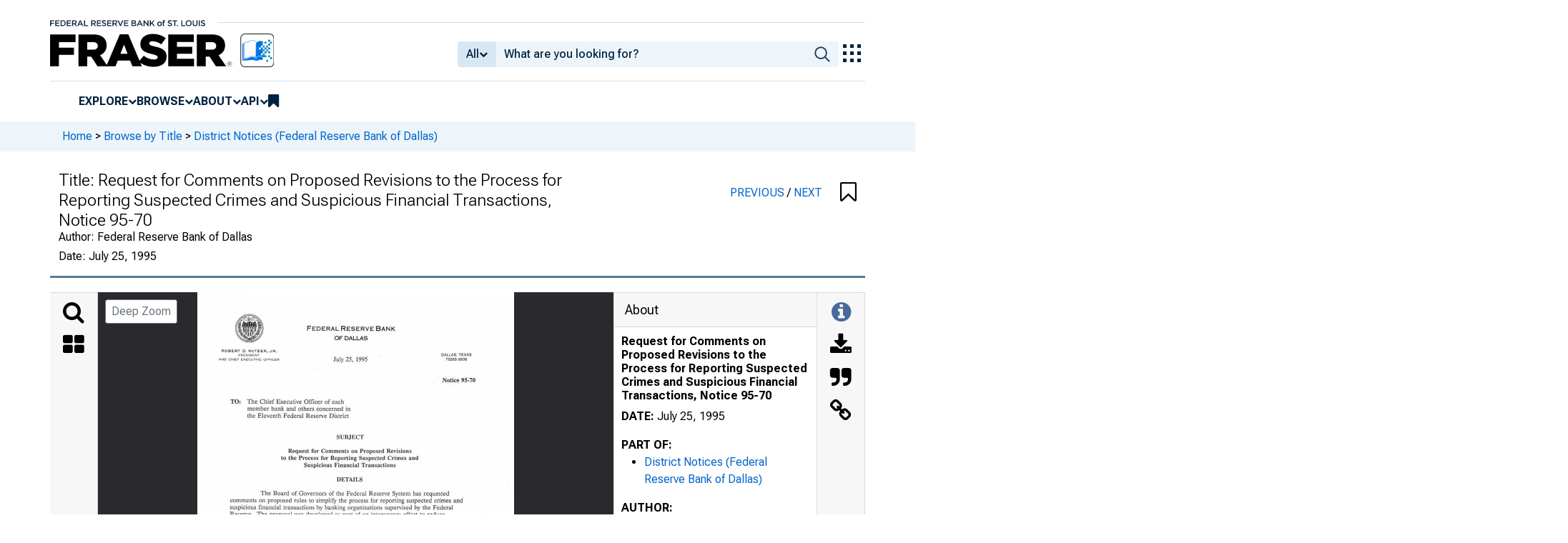

--- FILE ---
content_type: application/javascript
request_url: https://fraser.stlouisfed.org/assets/js/fed.js?1766007895
body_size: 5840
content:
qs = document.querySelector.bind(document);
qsa = document.querySelectorAll.bind(document);
Element.prototype.qs = Element.prototype.querySelector;
Element.prototype.qsa = Element.prototype.querySelectorAll;
DocumentFragment.prototype.qs = DocumentFragment.prototype.querySelector;
DocumentFragment.prototype.qsa = DocumentFragment.prototype.querySelectorAll;
window.fed = {
    e: {},
    f: {},
    g: {},
};
fed.f.refresh_elements = () => {
    fed.e = {};
    for (var _ of qsa('[fed]')) {
        _.fed = _.getAttribute('fed').toLowerCase();
        var tagname = _.tagName.toLowerCase();
        var handle = _.getAttribute('fed').toLowerCase();
        fed.e[`${tagname}__${handle}`] = _;
    }
    qsa('[id^="fed__"]').forEach(_ => {
        var tagname = _.tagName.toLowerCase();
        var handle = _.id.replace('fed__', '').toLowerCase();
        fed.e[`${tagname}__${handle}`] = _;
    });
};
fed.f.load__style = async (path = `/`, raw = false) => {
    var link = document.createElement('link');
    link.rel = 'stylesheet';
    link.href = !raw ? `${window.location.origin}/assets/styl/${path}.css` : path;
    var exists = !raw ? false : true;
    if (exists)
        document.head.appendChild(link);
};
fed.f.load__script = async (path = `/`, raw = false) => {
    var script = document.createElement('script');
    script.type = 'text/javascript';
    script.src = !raw ? `${window.location.origin}/assets/js/${path}.js` : path;
    var exists = !raw ? false : true;
    if (exists)
        document.body.appendChild(script);
};
fed.f.wait_for_self = async (_) => {
    return new Promise(resolve => {
        const check = () => {
            if (_ in fed) {
                resolve();
            } else {
                setTimeout(check, 250);
            }
        };
        check();
    });
};
fed.f.wait_for_load = async (_) => {
    return new Promise(resolve => {
        const check = () => {
            if (window[_] !== undefined) {
                resolve();
            } else {
                setTimeout(check, 250);
            }
        };
        check();
    });
};
fed.f.wait_for_elem = async (_) => {
    return new Promise(resolve => {
        const check = () => {
            if (document.querySelector(_)) {
                resolve();
            } else {
                setTimeout(check, 250);
            }
        };
        check();
    });
};
fed.g.breakpoints = {
    desktop: '(min-width: 992px)',
    mobile: '(max-width: 991px)',
};
fed.g.media_matches = {
    desktop: null,
    mobile: null,
};
fed.g.media_queries = {};
fed.g.which_media = null;
fed.g.state__menu_items = {};
fed.f.handle__which_media = function () {
    Object.entries(fed.g.breakpoints).forEach(([key, query]) => {
        var _ = window.matchMedia(query);
        fed.g.media_queries[key] = _;
        _.addEventListener('change', event => {
            window.dispatchEvent(new CustomEvent('fed__breakpoint', {
                detail: {
                    breakpoint: key,
                    matches: event.matches,
                    media_query: query,
                },
            }));
        });
    });
};
fed.f.set__which_media = () => {
    fed.g.which_media = Object.entries(fed.g.media_queries).find(([, _]) => _.matches)?.[0] || 'unknown';
};
fed.f.handle__breakpoints = function () {
    fed.f.handle__which_media();
    fed.f.set__which_media();
    window.addEventListener('fed__breakpoint', function (event) {
        fed.g.media_matches[event.detail.breakpoint] = event.detail.matches;
        fed.f.set__which_media();
        fed.f.set__logo();
        switch (fed.g.which_media) {
            case 'desktop':
                if (fed.e.div__dialog__mobile.classList.contains('fed__active')) {
                    fed.e.div__dialog__mobile.classList.remove('fed__active');
                    fed.e.button__hamburger.qs('i').className = 'fa fa-bars';
                }
                break;
            case 'mobile':
                document.body.dispatchEvent(new Event('click')); // note: close desktop menus
                break;
        }
    });
    fed.f.dispatch__breakpoint();
};
fed.f.dispatch__breakpoint = () => {
    window.dispatchEvent(new CustomEvent('fed__breakpoint', {
        detail: {
            breakpoint: fed.g.which_media,
            matches: true,
            media_query: fed.g.breakpoints[fed.g.which_media],
        },
    }))
};
fed.f.throttle = function (type, name, obj = window) {
    var running = false;
    var handler = function () {
        if (running) return;
        running = true;
        requestAnimationFrame(function () {
            obj.dispatchEvent(new CustomEvent(name, {
                detail: {
                    width: window.innerWidth,
                    height: window.innerHeight,
                },
            }));
            running = false;
        });
    };
    obj.addEventListener(type, handler);
};
fed.f.handle__resize = function () {
    fed.f.throttle('resize', 'fed__resize', window);
    window.addEventListener('fed__resize', function (event) {
        fed.f.position_submenus();
    });
};
fed.f.position_submenus = () => {
    var rect__eoa__button = fed.g.rect__eoa__button = fed.e.button__explore_our_apps.getBoundingClientRect();
    var rect__eoa__nav = fed.g.rect__eoa__nav = fed.e.nav__explore_our_apps.getBoundingClientRect();
    fed.e.nav__explore_our_apps.style.left =
        (rect__eoa__button.left
            - getComputedStyle(fed.e.nav__explore_our_apps).width.replace('px', '')
            + 30 // note: offset right of ::before
            + fed.e.button__explore_our_apps.offsetWidth
            - 4.5 // note: manual adjustment (probably from the rotate transform on the ::before?
        )
        + 'px';
    fed.e.nav__explore_our_apps.style.top = (rect__eoa__button.bottom) + fed.e.button__explore_our_apps.clientHeight + 'px';
};
fed.f.set__logo = () => {
    var src = window.location.origin + '/assets/svgs/';
    switch (window?.fed__header_format) {
        case 'fed':
            switch (fed.g.which_media) {
                case 'mobile':
                    src += 'STLFED__mobile.svg';
                    break;
                case 'desktop':
                    src += 'STLFED__desktop.svg';
                    break;
            }
            break;
        case 'fraser':
            switch (fed.g.which_media) {
                case 'mobile':
                    src += 'logo__fraser__light.svg';
                    break;
                case 'desktop':
                    src += 'logo__fraser__dark.svg';
                    break;
            }
            break;
    }
    fed.e.img__logo.src = src;
    if (fed__header_format == 'fed') {
        fed.e.a__logo.href = 'https://www.stlouisfed.org';
        fed.e.a__logo.target = '_blank';
    }
};
fed.f.handle__menu_items_dropdowns = () => {
    var events = ['click', 'mouseenter', 'mouseleave'];
    events.forEach(_ => fed.e.button__explore_our_apps.addEventListener(_, fed.f.event__menu_item__mega));
    fed.e.button__explore_our_apps.addEventListener('click', fed.f.event__one_menu_at_a_time);
    fed.e.menu__menu.addEventListener('click', event => {
        event.stopImmediatePropagation()
        if (event.target.tagName == 'LI') event.target.qs('a').click();
        if (event.target.tagName == 'I') event.target.previousElementSibling.click();
    });
    Array.prototype.slice.call(fed.e.nav__menu.qsa('menu > li > a'))
        .filter(_ => _?.nextElementSibling)
        .forEach(_ => {
            _.target = '_self';
            events.forEach(__ => _.addEventListener(__, fed.f.event__menu_item__tree));
        });
};
fed.f.event__menu_item__tree = function (event) {
    var handle = this.fed;
    var status = +this.getAttribute('fed__status');
    switch (event.type) {
        case 'click':
            event.stopPropagation();
            if (qs('#filter-toggle').getAttribute('aria-expanded') == 'true') {
                $('#filter-toggle').dropdown('toggle');
            }
            fed.g.state__menu_items.explore_our_apps = {
                handle: 'explore_our_apps',
                status: 0,
            };
            fed.e.nav__explore_our_apps.classList.remove('fed__active');
            fed.e.button__explore_our_apps.setAttribute('fed__status', 0);
            fed.e.button__explore_our_apps.dispatchEvent(new Event('mouseleave'));
            this.setAttribute('fed__status', status = status ^ 1);
            this.classList[status ? 'add' : 'remove']('fed__active');
            fed.g.state__menu_items[handle] = {
                handle,
                status,
            };
            Array.prototype.slice.call(fed.e.nav__menu.qsa('menu > li > a'))
                .filter(_ => _?.nextElementSibling)
                .filter(_ => _ != this)
                .forEach(_ => {
                    var handle = _.fed;
                    var status = 0;
                    fed.g.state__menu_items[handle] = {
                        handle,
                        status,
                    };
                    _.setAttribute('fed__status', status);
                    _.classList.remove('fed__active');
                    _.dispatchEvent(new Event('mouseleave'));
                });
            break;
        case 'mouseenter':
            if (!status) this.parentElement.classList.add('fed__active');
            break;
        case 'mouseleave':
            if (!status) this.parentElement.classList.remove('fed__active');
            break;
    }
};
fed.f.event__menu_item__mega = function (event) {
    var handle = this.fed;
    var img = this.qs('img') || undefined;
    var status = +this.getAttribute('fed__status');
    switch (event.type) {
        case 'click':
            event.stopPropagation();
            this.setAttribute('fed__status', status = status ^ 1);
            fed.g.state__menu_items[handle] = {
                handle,
                status,
            };
            if (fed.e[`nav__${handle}`]) fed.e[`nav__${handle}`].classList.toggle('fed__active');
            break;
        case 'mouseenter':
            if (!status) {
                if (img) img.src = img.src.replace('__off', '__on');
                else this.classList.add('fed__active');
            }
            break;
        case 'mouseleave':
            if (!status) {
                if (img) img.src = img.src.replace('__on', '__off');
                else this.classList.remove('fed__active');
            }
            break;
    }
};
fed.f.event__one_menu_at_a_time = function (event) {
    var handle__clicked = this.fed;
    qsa('nav.fed__active')
        .forEach(_ => {
            var handle = _.fed;
            if (handle != handle__clicked) {
                var nav = qs(`[fed="${handle}"]`);
                var menu_item = qs(`button[fed="${handle}"]`) || qs(`a[fed="${handle}"]`);
                nav.classList.remove('fed__active');
                menu_item.classList.remove('fed__active');
                menu_item.setAttribute('fed__status', menu_item.getAttribute('fed__status') ^ 1);
                var img = menu_item.qs('img') || undefined;
                if (img) img.src = img.src.replace('__on', '__off');
            }
        });
    if (handle__clicked == 'explore_our_apps') {
        Array.prototype.slice.call(fed.e.nav__menu.qsa('menu > li > a'))
            .filter(_ => _?.nextElementSibling)
            .forEach(_ => {
                var handle = _.fed;
                var status = 0;
                fed.g.state__menu_items[handle] = {
                    handle,
                    status,
                };
                _.setAttribute('fed__status', status);
                _.classList.remove('fed__active');
                _.dispatchEvent(new Event('mouseleave'));
            });
    }
    if (qs('#filter-toggle').getAttribute('aria-expanded') == 'true') {
        $('#filter-toggle').dropdown('toggle');
    }
};
fed.f.event__click__body = function (event) {
    fed.g.menus_active = Object.values(fed.g.state__menu_items)
        .filter(_ => _.status == 1);
    fed.g.menus_active
        .forEach(_ => {
            var menu_item = qs(`button[fed="${_.handle}"]`) || qs(`a[fed="${_.handle}"]`);
            var nav = qs(`nav[fed="${_.handle}"]`);
            menu_item.setAttribute('fed__status', 0);
            menu_item.classList.remove('fed__active');
            if (nav) nav.classList.remove('fed__active');
            menu_item.dispatchEvent(new Event('mouseleave'));
            fed.g.state__menu_items[_.handle].status = 0;
        });
};
fed.f.handle__mobile__hamburger = () => {
    fed.e.button__hamburger.addEventListener('click', function (event) {
        var is_active = this.classList.contains('fed__active');
        var direction = !is_active ? 'add' : 'remove';
        document.body.classList[direction]('fed__no_scroll');
        document.documentElement.classList[direction]('fed__no_scroll');
        this.classList[direction]('fed__active');
        fed.e.div__dialog__mobile.classList[direction]('fed__active');
        this.qs('i').className = this.qs('i').className
            .replace(...direction == 'add' ? ['fa-bars', 'fa-close'] : ['fa-close', 'fa-bars']);
        switch (direction) {
            case 'add':
                fed.e.button__search.qs('i').className = 'fa fa-search';
                fed.e.header__header.classList.remove('fed__active');
                qs('#head-search-form').classList.remove('fed__active');
                break;
            case 'remove':
                break;
        }
    });
};
fed.f.handle__mobile__search = () => {
    fed.e.button__search.addEventListener('click', function (event) {
        var i = this.qs('i');
        var form = qs('#head-search-form');
        switch (i.className) {
            case 'fa fa-search':
                i.className = 'fa fa-times';
                fed.e.header__header.classList.add('fed__active');
                form.classList.add('fed__active');
                if (fed.e.button__hamburger.classList.contains('fed__active')) {
                    document.body.classList.remove('fed__no_scroll');
                    document.documentElement.classList.remove('fed__no_scroll');
                    fed.e.button__hamburger.classList.remove('fed__active');
                    fed.e.div__dialog__mobile.classList.remove('fed__active');
                    fed.e.button__hamburger.qs('i').className = 'fa fa-bars';
                }
                break;
            case 'fa fa-times':
                i.className = 'fa fa-search';
                fed.e.header__header.classList.remove('fed__active');
                form.classList.remove('fed__active');
                break;
        }
    });
};
fed.f.fill__mobile_menu = () => {
    fed.e.menu__mobile.innerHTML = fed.e.menu__menu.innerHTML
        .replaceAll('fed="', 'fed__handle="');
    fed.e.menu__mobile.addEventListener('click', event => {
        event.stopImmediatePropagation();
        if (event.target.tagName == 'LI') event.target.qs('div > a').click();
        if (event.target.tagName == 'I') event.target.previousElementSibling.click();
        if (event.target.tagName == 'DIV') event.target.parentElement.qs('a').click();
    });
    fed.e.nav__mobile.qsa('menu > li').forEach(_ => {
        _.insertAdjacentHTML('afterbegin', '<div></div><div></div>');
        _.qs('div:first-child').insertBefore(_.qs('a'), null);
        if (_.qs('i')) _.qs('div:first-of-type').insertBefore(_.qs('i'), null);
        if (_.qs('ol')) _.qs('div:nth-of-type(2)').insertBefore(_.qs('ol'), null);
    });
    fed.e.menu__mobile.insertAdjacentHTML('beforeend', `
<li>
    <div>
        <a fed__handle="explore_our_apps" href="javascript:void(0);" target="_self">Explore Our Apps</a>
        <i class="fa fa-chevron-down"></i>
    </div>
    <div>
        ${fed.e.menu__explore_our_apps.outerHTML.replaceAll('fed="', 'fed__handle="')}
    </div>
</li>
<li>
    <div>
        <a href="//stlouisfed.org" target="_blank">STL Fed Home Page</a>
    </div>
</li>
    `);
    fed.e.nav__mobile.qsa('menu > li > div > a[href="javascript:void(0);"]')
        .forEach(_ => {
            _.addEventListener('click', function (event) {
                Array.from(fed.e.nav__mobile.qsa('menu > li'))
                    .filter(__ => __ != this.parentElement.parentElement)
                    .forEach(__ => __.classList.remove('fed__active'));
                Array.from(fed.e.nav__mobile.qsa('menu > li > div > a[href="javascript:void(0);"]'))
                    .filter(__ => __ != this)
                    .forEach(__ => __.classList.remove('fed__active'));
                _.parentElement.parentElement.classList.toggle('fed__active');
                _.classList.toggle('fed__active');
            });
        });
};
window.addEventListener('DOMContentLoaded', async function () {
    fed.f.load__style('https://fonts.googleapis.com/css2?family=Roboto+Flex:opsz,wght@8..144,100..1000&family=Roboto:ital,wght@0,100..900;1,100..900&display=swap', true);
    fed.f.refresh_elements();
    if (fed__header_format == 'fed') fed.e.button__search.remove();
    fed.f.handle__breakpoints();
    fed.f.handle__resize();
    fed.f.handle__menu_items_dropdowns();
    document.body.addEventListener('click', fed.f.event__click__body);
    fed.f.handle__mobile__hamburger();
    fed.f.handle__mobile__search();
    fed.f.fill__mobile_menu();
    fed.f.refresh_elements();
});

window.addEventListener('load', async function () {
    fed.f.refresh_elements();
    fed.f.position_submenus();
    if (qs('#site-banner')) {
        qs('#site-banner').addEventListener('click', event => {
            setTimeout(function () {
                fed.f.position_submenus();
            }, 100);
        });
    }
    if (window.location.pathname.includes('archival-collection')) {
        var li = qs('.active.nav-item');
        var a = qs('.active.nav-item > a');
        a.classList.add('active');
        li.classList.remove('active');
    }

    fed.g.mutations = {
        html: {},
    };
    fed.g.mutations.html.config = {
        attributes: true,
        attributeFilter: ['class'],
    };
    fed.g.mutations.html.observer = new MutationObserver(function (mutations) {
        for (var mutation of mutations) {
            if (mutation.type === 'attributes' && mutation.attributeName === 'class') {
                if (document.body.classList.contains('modal-open'))
                    document.documentElement.classList.add('modal-open');
                else
                    document.documentElement.classList.remove('modal-open');
            }
        }
    });
    fed.g.mutations.html.observer.observe(document.body, fed.g.mutations.html.config);
    if (document.body.classList.contains('modal-open')) {
        window.scrollTo(0, 0);
        document.documentElement.classList.add('modal-open');
    }
});

--- FILE ---
content_type: image/svg+xml
request_url: https://iiif.slf.digirati.io/svg/item/546532/546532_0_0000
body_size: 7076
content:
<svg viewBox="0 0 2569 3340" xmlns="http://www.w3.org/2000/svg">
  <text x="891" y="311" textLength="702" font-size="44" lengthAdjust="spacingAndGlyphs" class="text-line-segment">F e d e r a l R e s e r v e B a n k</text>
  <text x="195" y="485" textLength="439" font-size="27" lengthAdjust="spacingAndGlyphs" class="text-line-segment">ROBERT D. MCTEER, JR.</text>
  <text x="333" y="517" textLength="163" font-size="22" lengthAdjust="spacingAndGlyphs" class="text-line-segment">PRESIDENT</text>
  <text x="173" y="554" textLength="485" font-size="22" lengthAdjust="spacingAndGlyphs" class="text-line-segment">AND CHIEF EXECUTIVE OFFICER</text>
  <text x="1112" y="386" textLength="268" font-size="44" lengthAdjust="spacingAndGlyphs" class="text-line-segment">OF DALLAS</text>
  <text x="1102" y="556" textLength="275" font-size="44" lengthAdjust="spacingAndGlyphs" class="text-line-segment">July 25, 1995</text>
  <text x="1981" y="517" textLength="240" font-size="29" lengthAdjust="spacingAndGlyphs" class="text-line-segment">DALLAS, TEXAS</text>
  <text x="2016" y="554" textLength="167" font-size="29" lengthAdjust="spacingAndGlyphs" class="text-line-segment">75 2 6 5 -5 9 0 6</text>
  <text x="1987" y="729" textLength="264" font-size="45" lengthAdjust="spacingAndGlyphs" class="text-line-segment">Notice 95-70</text>
  <text x="271" y="905" textLength="915" font-size="46" lengthAdjust="spacingAndGlyphs" class="text-line-segment">TO: The Chief Executive Officer of each</text>
  <text x="405" y="963" textLength="835" font-size="44" lengthAdjust="spacingAndGlyphs" class="text-line-segment">member bank and others concerned in</text>
  <text x="405" y="1020" textLength="820" font-size="44" lengthAdjust="spacingAndGlyphs" class="text-line-segment">the Eleventh Federal Reserve District</text>
  <text x="1131" y="1190" textLength="216" font-size="45" lengthAdjust="spacingAndGlyphs" class="text-line-segment">SUBJECT</text>
  <text x="739" y="1303" textLength="996" font-size="45" lengthAdjust="spacingAndGlyphs" class="text-line-segment">Request for Comments on Proposed Revisions</text>
  <text x="681" y="1360" textLength="1110" font-size="45" lengthAdjust="spacingAndGlyphs" class="text-line-segment">to the Process for Reporting Suspected Crimes and</text>
  <text x="865" y="1418" textLength="740" font-size="45" lengthAdjust="spacingAndGlyphs" class="text-line-segment">Suspicious Financial Transactions</text>
  <text x="1132" y="1535" textLength="207" font-size="45" lengthAdjust="spacingAndGlyphs" class="text-line-segment">DETAILS</text>
  <text x="513" y="1650" textLength="1526" font-size="44" lengthAdjust="spacingAndGlyphs" class="text-line-segment">The Board of Governors of the Federal Reserve System has requested</text>
  <text x="267" y="1706" textLength="1885" font-size="44" lengthAdjust="spacingAndGlyphs" class="text-line-segment">comments on proposed rules to simplify the process for reporting suspected crimes and</text>
  <text x="265" y="1763" textLength="1806" font-size="44" lengthAdjust="spacingAndGlyphs" class="text-line-segment">suspicious financial transactions by banking organizations supervised by the Federal</text>
  <text x="265" y="1819" textLength="1739" font-size="44" lengthAdjust="spacingAndGlyphs" class="text-line-segment">Reserve. The proposal was developed as part of an interagency effort to reduce</text>
  <text x="265" y="1876" textLength="1881" font-size="44" lengthAdjust="spacingAndGlyphs" class="text-line-segment">reporting burdens, while at the same time enhancing the ability of federal law enforce</text>
  <text x="263" y="1934" textLength="1838" font-size="44" lengthAdjust="spacingAndGlyphs" class="text-line-segment">ment authorities to investigate and prosecute criminal offenses involving our nation’s</text>
  <text x="262" y="1993" textLength="443" font-size="44" lengthAdjust="spacingAndGlyphs" class="text-line-segment">financial institutions.</text>
  <text x="510" y="2110" textLength="1583" font-size="44" lengthAdjust="spacingAndGlyphs" class="text-line-segment">The same proposal will be issued by the Office of the Comptroller of the</text>
  <text x="262" y="2168" textLength="1879" font-size="44" lengthAdjust="spacingAndGlyphs" class="text-line-segment">Currency, the Federal Deposit Insurance Corporation, the Office of Thrift Supervision,</text>
  <text x="262" y="2225" textLength="1845" font-size="44" lengthAdjust="spacingAndGlyphs" class="text-line-segment">and the National Credit Union Administration. The agencies plan to begin using the</text>
  <text x="260" y="2283" textLength="1039" font-size="44" lengthAdjust="spacingAndGlyphs" class="text-line-segment">new suspicious activity process by October 1995.</text>
  <text x="507" y="2396" textLength="1668" font-size="44" lengthAdjust="spacingAndGlyphs" class="text-line-segment">The Board must receive comments by September 1, 1995. Comments should</text>
  <text x="260" y="2453" textLength="1754" font-size="44" lengthAdjust="spacingAndGlyphs" class="text-line-segment">be addressed to William W. Wiles, Secretary, Board of Governors of the Federal</text>
  <text x="258" y="2511" textLength="1861" font-size="44" lengthAdjust="spacingAndGlyphs" class="text-line-segment">Reserve System, 20th Street and Constitution Avenue, N.W., Washington, D.C. 20551.</text>
  <text x="257" y="2568" textLength="1079" font-size="44" lengthAdjust="spacingAndGlyphs" class="text-line-segment">All comments should refer to Docket No. R-0885.</text>
  <text x="1055" y="2683" textLength="343" font-size="45" lengthAdjust="spacingAndGlyphs" class="text-line-segment">ATTACHMENT</text>
  <text x="505" y="2799" textLength="1614" font-size="44" lengthAdjust="spacingAndGlyphs" class="text-line-segment">A copy of the Board’s notice as it appears on pages 34481-85, Vol. 60, No.</text>
  <text x="262" y="2858" textLength="1249" font-size="44" lengthAdjust="spacingAndGlyphs" class="text-line-segment">127, of the Federal Register dated July 3, 1995, is attached.</text>
  <text x="250" y="3162" textLength="1847" font-size="29" lengthAdjust="spacingAndGlyphs" class="text-line-segment">F o r additional copies, bankers and others are encouraged to use one of the following toll-free numbers in contacting the Federal</text>
  <text x="252" y="3202" textLength="1899" font-size="29" lengthAdjust="spacingAndGlyphs" class="text-line-segment">Reserve Bank of Dallas: Dallas Office (800) 333 -4460; El Paso Branch Intrastate (800) 592-1631, Interstate (800) 351-1012; Houston</text>
  <text x="250" y="3244" textLength="1518" font-size="29" lengthAdjust="spacingAndGlyphs" class="text-line-segment">Branch Intrastate (800) 392-4162, Interstate (800) 221-0363; San Antonio Branch Intrastate (800) 292-5810.</text>
  <text x="166" y="3323" textLength="2225" font-size="46" lengthAdjust="spacingAndGlyphs" class="text-line-segment">This publication was digitized and made available by the Federal Reserve Bank of Dallas' Historical Library (FedHistory@dal.frb.org)</text>
  <style>                                     
.text-line-segment { fill: rgba(0,0,0,0) }
.text-line-segment::selection { fill: #fff; background: rgba(15, 76, 155, 0.8) }
  </style>
</svg>

--- FILE ---
content_type: application/javascript
request_url: https://fraser.stlouisfed.org/Sg4uX1/w28UZ/os5EJ/HvWM/D57rmmrmSz6hwpOL5p/ODZq/Y0ZSEn/sMK2I
body_size: 172572
content:
(function(){if(typeof Array.prototype.entries!=='function'){Object.defineProperty(Array.prototype,'entries',{value:function(){var index=0;const array=this;return {next:function(){if(index<array.length){return {value:[index,array[index++]],done:false};}else{return {done:true};}},[Symbol.iterator]:function(){return this;}};},writable:true,configurable:true});}}());(function(){D8();QL6();XA6();var CQ=function(Hl){try{if(Hl!=null&&!fh["isNaN"](Hl)){var Ex=fh["parseFloat"](Hl);if(!fh["isNaN"](Ex)){return Ex["toFixed"](2);}}}catch(ZV){}return -1;};var Jx=function(){return jA.apply(this,[KT,arguments]);};var Vs=function(){if(fh["Date"]["now"]&&typeof fh["Date"]["now"]()==='number'){return fh["Math"]["round"](fh["Date"]["now"]()/1000);}else{return fh["Math"]["round"](+new (fh["Date"])()/1000);}};var xA=function(){return jA.apply(this,[jL,arguments]);};var t3=function(gP,Ig){return gP!=Ig;};var v3=function(SU){var Sx=0;for(var LV=0;LV<SU["length"];LV++){Sx=Sx+SU["charCodeAt"](LV);}return Sx;};var dP=function(Hv){if(fh["document"]["cookie"]){var rN=""["concat"](Hv,"=");var nA=fh["document"]["cookie"]["split"]('; ');for(var EA=0;EA<nA["length"];EA++){var SM=nA[EA];if(SM["indexOf"](rN)===0){var CV=SM["substring"](rN["length"],SM["length"]);if(CV["indexOf"]('~')!==-1||fh["decodeURIComponent"](CV)["indexOf"]('~')!==-1){return CV;}}}}return false;};var fM=function(){br=["<B\b5/<\x3fh!:RS+VLH","4(L!R_7KbO/\r76_",".TUdKZ=Ese[*Fy\\D>F{^GjQH|y8",")\\Y=ZQ\rO/<=\bH!\x3f:#_:^L1F","57\']=","a&\x07\fO2::!] rn0\bPI/5TDO6>s(V\'\'[_<M\\LO\'<\x07FH\x075)2.L!:L7KP_#[=F_\x071{,L-&*\fQD\t","[%$Si=ZMN+",";\fK\x40","[6-^N=\"]I\tX2.\x008","[<\t","\v;68L+%^N1Q","+H0","I\\KT+\rR7\b0\x3fQ4<vT>","RLO.","H!:YU*\x00^M^","\"\tE\n","RP$R\"7","k]Ww2[BZ","E!/\x074H!","PZ2!","QE","S5S","$\nB\vt:\'9])8K,G\tH2\t\'^1{=\"Vi!K_*\f]O\t/!\x00\x07E\f1uYVd\'M^=W$rN59\x3f(d&PTu\fMQ\rBf0H\'{>8K0hW[.\bBL`\x3f\tGA=/6\x3fY0\'MgpDN\tO.6Z","8;([/KU*\fXF=N)3\'L57","qLR 1B\x00:","\x3f24w\"\nVH,","qMD7U\';\v\f;\x3f69","Y\n94%(q0-R","\f;.=9J=","9&/Z(-L","N;7%(\\\v8KS7L","S#6","6 \x07m;:\'","\":\x3f8]\v.","\':4(","X","[*\n","\f^N=9VN\t})\t\x3f","=Q*",";Zar+F(Dx=)*!A>\'"," 9Y0-","","O\rH22<S 2",")"," \'`_6","\f:]&,MS.\bM|3X.\t","y\n3+=","1N\r#ey-Q_*\fS<W3;Fh\x00:/2$V!:","066|*]0O[*\fRPSO\x3f\v7I","=J","/{\b#Y0!I_xPG\tff","A\\T\tU|","MW","L#5","1<$V",">ZH","]=wJ\vS&\t[:\x3f8]7","\x3fX\n","Y7;V]6","\"N7","4(L\'VY=","X","L",".)I[^A\x00^\"","3N1)29Q+&","VPY/;\x00x5/6","I=K","8(A18","7D\v1"," V\x40T54\x00Fd\t220(\b!I_x=SV\v/",">PS;\bjq%","1",";\x00\t{=6:9Q2-W-K^2 FJO$): Q0!I_x^O^h","5) (q*<","\x00",">Q>-","N8","\bJ6\'M","FB >\x3f(U!<MC","\x072Y[\bI/\r79N57&,L!","H","T(\t7R :\'([,)Q]=","\t(v","[(rJT4-7B\x00:","t~J",",KB\x00q37x.>",":Z[<lW\rO#","YT","WU+QB^","7#","OR9","o","7,A","\"$PU*","8OV==^Z)I4 ","J","]","N5/<\x3f6-LO4J(&T\x07EO;99([0","R5/ _\n0","LY\v","*\x00E=4=>","",".W*.VH5","50_","SF>^\'7"," W&!S_","kb-","2","*\bRL^",";9L4r",")4",">$U!FJ=","\x07eii",",\b W","SV\vR(\b","{B^","D1/!$[vT>VDO","\nD\r","0,V\'-S[:Z","/E57:){,)M[;ZQ)I4 ","O","V1$S",";#=]6\v^I=","\f08\f,K \"YV9JWK $<g7=\x3f","S+9VN\tT3c5_\">","+7(","<\t_O74=;]6<O6\tZEU#r\v!7\x3fmL+hPX2\b\\W"," l8","","\t]2!\\_KJU\r7","Y","-ZQ-\\#&","#W*-","HP","W1<ZH[W","O6",">]*,}_9PM","+\b$B\r=7:9A\' ^T\x3f\b","^WS\n1","X\'+6#\\!,fS=[","RLM/\b;G \"0%Y*/Z","\nR\"",">","1;ZH\nZM\'3","y7LWN%=","#%","X4\"\x00","6/<,","\x00B\n8\x3f ","*.^I",":6N.(L!+K","\"\x07","+H\'","\tC",";1#\'\bV\'\'[_*","+H)Si,","W/9","\x00s\x07","(:\x405-6m^+:~1Z\x40T4","w|","PX","\x07\x07","]7<VW9Z","\t(,\t"];};var Pl=function(){return kr.apply(this,[wc,arguments]);};var nJ=function(){return jA.apply(this,[I,arguments]);};var T3=function pM(SN,q1){'use strict';var nW=pM;switch(SN){case xX:{var f1=q1[Y9];AA.push(wJ);var rA=Fx(typeof XP()[vg(ms)],'undefined')?XP()[vg(F3)].call(null,Jg,kx,hA,sU,Tf):XP()[vg(Tv)].call(null,hP,KA,Bf,Kv,bV);try{var q3=AA.length;var NV=OM(OM(Y9));if(f1[cM()[sN(kx)](qT,Wv,nV,MA)][E1()[HJ(vf)](mP,DN,g1)]){var vA=f1[cM()[sN(kx)](qT,Ns,nV,MA)][E1()[HJ(vf)](mP,Zv,g1)][E1()[HJ(wg)].call(null,qY,rf,QW)]();var AM;return AA.pop(),AM=vA,AM;}else{var Mg;return AA.pop(),Mg=rA,Mg;}}catch(X3){AA.splice(zf(q3,RJ),Infinity,wJ);var Gr;return AA.pop(),Gr=rA,Gr;}AA.pop();}break;case Em:{var Jr=q1[Y9];AA.push(nr);var YM=WV()[ss(VU)](CM,Rf,w3,KA,Bf,l3);var Xl=WV()[ss(VU)](OM(OM({})),Rf,jP,Gg,Bf,l3);if(Jr[E1()[HJ(rg)](ml,Bg,jf)]){var DM=Jr[E1()[HJ(rg)].call(null,ml,JP,jf)][bA()[DV(hs)](Hf,Jz,OM(OM(Av)),Tg)](E1()[HJ(DN)].apply(null,[nc,L1,hs]));var WQ=DM[Fx(typeof cM()[sN(YW)],p1(PP(typeof rM()[HP(Bf)],p1('',[][[]]))?rM()[HP(bV)].call(null,L7,bV,zs,Wv):rM()[HP(qN)](XN,dU,WW,JV),[][[]]))?cM()[sN(NA)](MA,Br,IN,Q3):cM()[sN(Q1)].apply(null,[X1,VU,Nr,wJ])](Fx(typeof rM()[HP(Av)],p1('',[][[]]))?rM()[HP(qN)](g3,qT,NP,Ug):rM()[HP(HA)].apply(null,[Ef,OM(Av),Ml,Wv]));if(WQ){var xP=WQ[cM()[sN(PA)].apply(null,[lP,Av,Nr,CM])](E1()[HJ(lA)].apply(null,[fx,Bf,FW]));if(xP){YM=WQ[E1()[HJ(pv)].apply(null,[VP,PV,K1])](xP[SA()[mN(Fg)].call(null,OM(Av),I1,zQ,w3)]);Xl=WQ[E1()[HJ(pv)](VP,Av,K1)](xP[Fx(typeof E1()[HJ(X1)],p1('',[][[]]))?E1()[HJ(RJ)](n3,hl,fQ):E1()[HJ(HA)].apply(null,[Mf,MV,sV])]);}}}var hg;return hg=Wr(x9,[PP(typeof E1()[HJ(JV)],p1('',[][[]]))?E1()[HJ(VW)](tf,Ml,sx):E1()[HJ(RJ)](KA,Av,UV),YM,E1()[HJ(JM)](RM,OM(Av),RJ),Xl]),AA.pop(),hg;}break;case M9:{var xQ=q1[Y9];AA.push(kN);var TA=xQ[Fx(typeof cM()[sN(jP)],p1([],[][[]]))?cM()[sN(NA)].apply(null,[sr,bV,Gv,gJ]):cM()[sN(kx)](qT,Jl,HN,MA)][WV()[ss(LJ)](jP,AP,Tg,bx,XV,BU)];if(TA){var Og=TA[E1()[HJ(wg)](rm,LJ,QW)]();var Zf;return AA.pop(),Zf=Og,Zf;}else{var fs;return fs=Fx(typeof XP()[vg(ZM)],p1(rM()[HP(bV)](sH,Nv,zs,ms),[][[]]))?XP()[vg(F3)].call(null,L0,Bg,sF,PF,CM):XP()[vg(Tv)].apply(null,[hP,bl,Bf,Y1,QD]),AA.pop(),fs;}AA.pop();}break;case ZX:{AA.push(cF);var tZ=Fx(typeof XP()[vg(F3)],p1(Fx(typeof rM()[HP(rg)],p1('',[][[]]))?rM()[HP(qN)].call(null,pt,OM(RJ),pR,OM(RJ)):rM()[HP(bV)].apply(null,[X7,Ml,zs,bx]),[][[]]))?XP()[vg(F3)].apply(null,[B0,OM([]),rF,Gn,VU]):XP()[vg(Tv)].apply(null,[hP,X1,Bf,ck,vR]);try{var LK=AA.length;var g0=OM(wc);if(fh[Fx(typeof cM()[sN(ms)],p1(rM()[HP(bV)](X7,pv,zs,bx),[][[]]))?cM()[sN(NA)](hl,C2,g2,Bg):cM()[sN(kx)](qT,Bg,z2,MA)]&&fh[cM()[sN(kx)](qT,x0,z2,MA)][bA()[DV(pv)](J5,R8,Q1,SF)]&&fh[cM()[sN(kx)].call(null,qT,HA,z2,MA)][PP(typeof bA()[DV(vf)],p1('',[][[]]))?bA()[DV(pv)].call(null,J5,R8,l0,Xn):bA()[DV(Ug)](Kd,II,OM({}),Ml)][rM()[HP(MV)].call(null,UH,bt,x0,Lt)]){var Zj=fh[Fx(typeof cM()[sN(qT)],'undefined')?cM()[sN(NA)](Mj,Fg,X5,Yk):cM()[sN(kx)].apply(null,[qT,g1,z2,MA])][bA()[DV(pv)](J5,R8,F3,YW)][rM()[HP(MV)].call(null,UH,OM([]),x0,lj)][E1()[HJ(wg)].call(null,r7,FQ,QW)]();var b0;return AA.pop(),b0=Zj,b0;}else{var zK;return AA.pop(),zK=tZ,zK;}}catch(rt){AA.splice(zf(LK,RJ),Infinity,cF);var ZD;return AA.pop(),ZD=tZ,ZD;}AA.pop();}break;case n8:{AA.push(Bd);var TR=XP()[vg(Tv)](hP,OM(RJ),Bf,c2,Xw);try{var mk=AA.length;var I5=OM(wc);if(fh[PP(typeof cM()[sN(lP)],'undefined')?cM()[sN(kx)](qT,PV,VF,MA):cM()[sN(NA)].apply(null,[sR,TD,Dt,FK])][rM()[HP(SF)].apply(null,[P6,kx,bS,MV])]&&fh[cM()[sN(kx)](qT,bl,VF,MA)][rM()[HP(SF)](P6,SF,bS,XV)][Av]){var ht=Fx(fh[cM()[sN(kx)].apply(null,[qT,bD,VF,MA])][rM()[HP(SF)](P6,wg,bS,jZ)][SA()[mN(hl)](dU,W2,KA,ED)](xj[JP]),fh[PP(typeof cM()[sN(Q1)],p1(rM()[HP(bV)](LL,bl,zs,w3),[][[]]))?cM()[sN(kx)](qT,bV,VF,MA):cM()[sN(NA)].call(null,ND,vR,mP,Tq)][rM()[HP(SF)].apply(null,[P6,Av,bS,cK])][Av]);var kK=ht?rM()[HP(qT)](qH,OM(OM([])),fZ,vR):E1()[HJ(NA)](zt,OM(OM(RJ)),sR);var xF;return AA.pop(),xF=kK,xF;}else{var Fw;return AA.pop(),Fw=TR,Fw;}}catch(WI){AA.splice(zf(mk,RJ),Infinity,Bd);var kk;return AA.pop(),kk=TR,kk;}AA.pop();}break;case XC:{AA.push(jP);var j0=Fx(typeof XP()[vg(Tv)],'undefined')?XP()[vg(F3)](T0,bl,xD,Ej,R5):XP()[vg(Tv)](hP,ms,Bf,XD,Wv);try{var rD=AA.length;var Lq=OM({});if(fh[cM()[sN(kx)].apply(null,[qT,Xw,JZ,MA])][rM()[HP(SF)].call(null,IR,dU,bS,Q5)]&&fh[cM()[sN(kx)](qT,bl,JZ,MA)][rM()[HP(SF)](IR,KA,bS,Bf)][Av]&&fh[cM()[sN(kx)].call(null,qT,ZF,JZ,MA)][rM()[HP(SF)].call(null,IR,OM(Av),bS,A5)][Av][Av]&&fh[cM()[sN(kx)](qT,PA,JZ,MA)][rM()[HP(SF)].apply(null,[IR,FQ,bS,J5])][xj[RJ]][Av][SA()[mN(jZ)](JP,BF,ED,jK)]){var sj=Fx(fh[PP(typeof cM()[sN(lP)],'undefined')?cM()[sN(kx)](qT,X1,JZ,MA):cM()[sN(NA)](Ow,MV,w5,hd)][rM()[HP(SF)](IR,OM(OM(Av)),bS,wg)][Av][xj[RJ]][Fx(typeof SA()[mN(fR)],'undefined')?SA()[mN(GI)](PV,nj,rI,lA):SA()[mN(jZ)].apply(null,[OM({}),BF,ED,qT])],fh[Fx(typeof cM()[sN(rg)],p1([],[][[]]))?cM()[sN(NA)](n0,LJ,B0,PD):cM()[sN(kx)](qT,XD,JZ,MA)][rM()[HP(SF)](IR,OM(RJ),bS,ZF)][k6[SA()[mN(Gg)](mn,fd,QD,QD)]()]);var Hw=sj?rM()[HP(qT)](Nj,PV,fZ,OM(OM([]))):E1()[HJ(NA)](Ct,bx,sR);var Tt;return AA.pop(),Tt=Hw,Tt;}else{var F5;return AA.pop(),F5=j0,F5;}}catch(wn){AA.splice(zf(rD,RJ),Infinity,jP);var VR;return AA.pop(),VR=j0,VR;}AA.pop();}break;case wz:{var HD=q1[Y9];AA.push(Z0);var XF;return XF=OM(OM(HD[PP(typeof cM()[sN(kx)],'undefined')?cM()[sN(kx)](qT,Nv,V5,MA):cM()[sN(NA)](Od,MV,LF,M5)]))&&OM(OM(HD[cM()[sN(kx)](qT,fR,V5,MA)][rM()[HP(SF)](RX,VW,bS,OM([]))]))&&HD[cM()[sN(kx)].apply(null,[qT,X1,V5,MA])][rM()[HP(SF)].apply(null,[RX,XV,bS,Fg])][Av]&&Fx(HD[cM()[sN(kx)].call(null,qT,Gg,V5,MA)][PP(typeof rM()[HP(Fg)],p1([],[][[]]))?rM()[HP(SF)](RX,Lt,bS,Q5):rM()[HP(qN)].apply(null,[wF,wg,mZ,OM({})])][Av][Fx(typeof E1()[HJ(XK)],p1([],[][[]]))?E1()[HJ(RJ)].apply(null,[Dn,OM(RJ),An]):E1()[HJ(wg)].apply(null,[XQ,jK,QW])](),Fj()[kI(R5)](PV,KR))?rM()[HP(qT)](vM,fR,fZ,QD):E1()[HJ(NA)].apply(null,[Fd,lP,sR]),AA.pop(),XF;}break;case pz:{AA.push(OI);throw new (fh[bA()[DV(kx)].call(null,Zq,WF,OM(OM({})),OM(OM(Av)))])(E1()[HJ(jK)].apply(null,[KR,QD,r2]));}break;case jL:{var RK=q1[Y9];AA.push(Sd);var cR=XP()[vg(Tv)].call(null,hP,OM(OM(Av)),Bf,HS,kx);var zj=XP()[vg(Tv)](hP,GI,Bf,HS,fZ);var YS=new (fh[rM()[HP(L1)](Aq,jZ,vD,QD)])(new (fh[PP(typeof rM()[HP(DN)],p1([],[][[]]))?rM()[HP(L1)](Aq,JV,vD,Q5):rM()[HP(qN)](Et,A5,zR,OM(OM(Av)))])(PP(typeof SA()[mN(KA)],p1([],[][[]]))?SA()[mN(HA)](QD,pn,VW,Lt):SA()[mN(GI)](hs,A2,Qd,qK)));try{var qj=AA.length;var sd=OM([]);if(OM(OM(fh[Fj()[kI(KA)](Zq,D6)][bA()[DV(bV)].call(null,LJ,mM,VW,Q1)]))&&OM(OM(fh[Fj()[kI(KA)].apply(null,[Zq,D6])][bA()[DV(bV)].call(null,LJ,mM,wg,IO)][E1()[HJ(Jl)](Kt,VU,L1)]))){var dq=fh[bA()[DV(bV)](LJ,mM,JM,J5)][E1()[HJ(Jl)].call(null,Kt,OM(OM({})),L1)](fh[bA()[DV(DN)](KA,rq,l0,x0)][SA()[mN(cK)].call(null,Bf,s3,g1,qK)],WV()[ss(PA)](lj,bD,Ug,OM(OM([])),CM,n5));if(dq){cR=YS[bA()[DV(dU)].apply(null,[lI,m3,OM(OM({})),Wv])](dq[Fx(typeof Fj()[kI(vR)],p1([],[][[]]))?Fj()[kI(X1)](jw,cO):Fj()[kI(bV)](ZK,lQ)][E1()[HJ(wg)](GU,lj,QW)]());}}zj=PP(fh[Fj()[kI(KA)].call(null,Zq,D6)],RK);}catch(zw){AA.splice(zf(qj,RJ),Infinity,Sd);cR=Fj()[kI(PV)].call(null,QD,Mn);zj=Fj()[kI(PV)](QD,Mn);}var Tn=p1(cR,OR(zj,RJ))[E1()[HJ(wg)].call(null,GU,dU,QW)]();var Dj;return AA.pop(),Dj=Tn,Dj;}break;case Dc:{AA.push(Mf);var dF=XP()[vg(Tv)].call(null,hP,l0,Bf,sn,kx);if(fh[cM()[sN(kx)](qT,X1,kS,MA)]&&fh[cM()[sN(kx)](qT,TD,kS,MA)][PP(typeof rM()[HP(KA)],p1('',[][[]]))?rM()[HP(SF)](vv,OM(RJ),bS,Wv):rM()[HP(qN)](Ot,OM([]),wI,Zq)]&&fh[cM()[sN(kx)](qT,mO,kS,MA)][rM()[HP(SF)].call(null,vv,OM({}),bS,jZ)][bA()[DV(HA)].apply(null,[K0,g9,Gg,OM(OM({}))])]){var nq=fh[cM()[sN(kx)](qT,GI,kS,MA)][Fx(typeof rM()[HP(Tv)],'undefined')?rM()[HP(qN)](xK,lj,dS,Ns):rM()[HP(SF)].call(null,vv,XD,bS,RJ)][PP(typeof bA()[DV(w3)],p1('',[][[]]))?bA()[DV(HA)].apply(null,[K0,g9,JV,ZF]):bA()[DV(Ug)](RO,ft,vR,Zv)];try{var FS=AA.length;var Fk=OM(OM(Y9));var ZS=fh[PP(typeof Fj()[kI(Ug)],p1('',[][[]]))?Fj()[kI(rg)](lj,OT):Fj()[kI(X1)].apply(null,[PO,bK])][rM()[HP(Ml)](Wt,Q1,hl,QD)](c5(fh[Fj()[kI(rg)].call(null,lj,OT)][bA()[DV(vR)].call(null,PA,vv,Lt,ED)](),Nq))[E1()[HJ(wg)](bP,x0,QW)]();fh[cM()[sN(kx)].apply(null,[qT,PV,kS,MA])][rM()[HP(SF)](vv,OM(OM([])),bS,PV)][bA()[DV(HA)].call(null,K0,g9,rf,Q1)]=ZS;var x5=Fx(fh[PP(typeof cM()[sN(Q1)],'undefined')?cM()[sN(kx)](qT,jP,kS,MA):cM()[sN(NA)].call(null,qt,JR,BU,DN)][rM()[HP(SF)].call(null,vv,vD,bS,jZ)][Fx(typeof bA()[DV(bt)],p1('',[][[]]))?bA()[DV(Ug)](A0,k0,JP,OM(OM([]))):bA()[DV(HA)](K0,g9,kx,OM([]))],ZS);var g5=x5?rM()[HP(qT)].call(null,sf,cK,fZ,JV):E1()[HJ(NA)](hw,FQ,sR);fh[cM()[sN(kx)](qT,ED,kS,MA)][rM()[HP(SF)].call(null,vv,bl,bS,sR)][bA()[DV(HA)](K0,g9,JM,jP)]=nq;var qn;return AA.pop(),qn=g5,qn;}catch(nD){AA.splice(zf(FS,RJ),Infinity,Mf);if(PP(fh[cM()[sN(kx)](qT,MV,kS,MA)][rM()[HP(SF)].apply(null,[vv,L1,bS,QD])][Fx(typeof bA()[DV(VU)],p1([],[][[]]))?bA()[DV(Ug)](Vt,kN,l0,X1):bA()[DV(HA)](K0,g9,Wv,YW)],nq)){fh[cM()[sN(kx)].apply(null,[qT,X1,kS,MA])][rM()[HP(SF)](vv,HA,bS,Br)][bA()[DV(HA)].apply(null,[K0,g9,ZM,RJ])]=nq;}var YD;return AA.pop(),YD=dF,YD;}}else{var IK;return AA.pop(),IK=dF,IK;}AA.pop();}break;case UL:{var jO=q1[Y9];AA.push(lD);if(PP(typeof fh[SA()[mN(lP)].call(null,IO,ps,ln,pv)],E1()[HJ(lP)].call(null,PN,DN,Fg))&&t3(jO[fh[Fx(typeof SA()[mN(DN)],p1('',[][[]]))?SA()[mN(GI)].call(null,DN,z2,cO,OM(OM(Av))):SA()[mN(lP)](OM([]),ps,ln,OM(Av))][Fj()[kI(bD)](PA,DP)]],null)||t3(jO[Fj()[kI(Ns)].apply(null,[qN,PW])],null)){var p0;return p0=fh[rM()[HP(F3)](Kl,X1,MV,OM({}))][Fj()[kI(Wv)].call(null,SQ,b3)](jO),AA.pop(),p0;}AA.pop();}break;case KC:{AA.push(Tw);var Nt=fh[bA()[DV(bV)](LJ,Wh,OM([]),cK)][SA()[mN(VW)].call(null,Bf,PU,Wd,ED)]?fh[Fx(typeof bA()[DV(JV)],p1('',[][[]]))?bA()[DV(Ug)](IO,NS,bD,JV):bA()[DV(bV)](LJ,Wh,OM([]),qK)][E1()[HJ(lj)].call(null,wW,Lt,NA)](fh[bA()[DV(bV)].apply(null,[LJ,Wh,Tv,wg])][SA()[mN(VW)].call(null,MV,PU,Wd,SF)](fh[cM()[sN(kx)](qT,ms,mq,MA)]))[rM()[HP(Tv)](bM,OM(OM([])),l0,bV)](SA()[mN(bt)](C2,V5,bV,OM(OM(RJ)))):rM()[HP(bV)](M1,ZF,zs,JP);var mI;return AA.pop(),mI=Nt,mI;}break;case GL:{var xk=q1[Y9];AA.push(WR);var Uk=rM()[HP(bV)].apply(null,[Kr,OM([]),zs,qN]);var pD=rM()[HP(bV)].call(null,Kr,OM([]),zs,QD);var cZ=WV()[ss(sR)].apply(null,[JV,mF,dk,FQ,sR,Uq]);var jn=[];try{var GZ=AA.length;var BO=OM(OM(Y9));try{Uk=xk[Fx(typeof bA()[DV(JV)],p1('',[][[]]))?bA()[DV(Ug)](BZ,Hd,PV,XD):bA()[DV(vf)](bI,zZ,bt,JM)];}catch(lK){AA.splice(zf(GZ,RJ),Infinity,WR);if(lK[E1()[HJ(F3)].apply(null,[cs,Wv,TK])][E1()[HJ(Lt)](gr,OM([]),TD)](cZ)){Uk=Fx(typeof WV()[ss(jP)],'undefined')?WV()[ss(X1)](jP,D5,DN,A5,wO,mt):WV()[ss(ZM)](Q1,DO,hl,wg,RJ,Uq);}}var MD=fh[Fj()[kI(rg)].call(null,lj,r7)][rM()[HP(Ml)](fW,NA,hl,OM(Av))](c5(fh[Fx(typeof Fj()[kI(bt)],p1([],[][[]]))?Fj()[kI(X1)].call(null,Qd,UZ):Fj()[kI(rg)].call(null,lj,r7)][bA()[DV(vR)](PA,bg,Tv,DN)](),Nq))[E1()[HJ(wg)].apply(null,[DA,OM(OM(RJ)),QW])]();xk[Fx(typeof bA()[DV(qN)],'undefined')?bA()[DV(Ug)](zF,Tf,vD,OM(OM({}))):bA()[DV(vf)].apply(null,[bI,zZ,RJ,R5])]=MD;pD=PP(xk[bA()[DV(vf)](bI,zZ,qN,ms)],MD);jn=[Wr(x9,[Fj()[kI(bV)](ZK,gl),Uk]),Wr(x9,[bA()[DV(NA)](rf,M3,Nw,Gg),WZ(pD,RJ)[PP(typeof E1()[HJ(J5)],p1([],[][[]]))?E1()[HJ(wg)](DA,PA,QW):E1()[HJ(RJ)](XI,Nv,SR)]()])];var jS;return AA.pop(),jS=jn,jS;}catch(mw){AA.splice(zf(GZ,RJ),Infinity,WR);jn=[Wr(x9,[Fj()[kI(bV)](ZK,gl),Uk]),Wr(x9,[PP(typeof bA()[DV(R5)],p1([],[][[]]))?bA()[DV(NA)](rf,M3,OM(OM({})),MV):bA()[DV(Ug)].apply(null,[mR,zq,F3,QD]),pD])];}var tF;return AA.pop(),tF=jn,tF;}break;case d7:{var kt=q1[Y9];var Y2=q1[wc];AA.push(vd);if(cw(Y2,null)||KO(Y2,kt[SA()[mN(Av)](XK,MQ,Gg,IO)]))Y2=kt[SA()[mN(Av)].call(null,A5,MQ,Gg,l0)];for(var RR=Av,It=new (fh[rM()[HP(F3)].call(null,HM,Wv,MV,Fg)])(Y2);fK(RR,Y2);RR++)It[RR]=kt[RR];var SZ;return AA.pop(),SZ=It,SZ;}break;case X9:{AA.push(Kq);var LO=E1()[HJ(hs)].apply(null,[AF,VW,l0]);var NF=PP(typeof E1()[HJ(R5)],p1('',[][[]]))?E1()[HJ(nR)](IP,J5,Ns):E1()[HJ(RJ)].call(null,RM,jP,Ct);for(var rk=xj[RJ];fK(rk,xj[ZM]);rk++)LO+=NF[SA()[mN(KA)].apply(null,[x0,PU,bt,bx])](fh[Fj()[kI(rg)].apply(null,[lj,dN])][rM()[HP(Ml)].apply(null,[UX,ZM,hl,ms])](c5(fh[Fx(typeof Fj()[kI(XV)],'undefined')?Fj()[kI(X1)].call(null,Fn,sK):Fj()[kI(rg)](lj,dN)][PP(typeof bA()[DV(pv)],p1([],[][[]]))?bA()[DV(vR)](PA,MT,nR,ZM):bA()[DV(Ug)].call(null,bD,kN,J5,Tv)](),NF[SA()[mN(Av)].apply(null,[JP,MW,Gg,J5])])));var xR;return AA.pop(),xR=LO,xR;}break;case vm:{var lw=OM(wc);AA.push(bn);try{var IQ=AA.length;var Kj=OM([]);if(fh[Fj()[kI(KA)](Zq,fg)][cM()[sN(IO)](lP,X1,Ot,gw)]){fh[Fj()[kI(KA)].call(null,Zq,fg)][cM()[sN(IO)].apply(null,[lP,vf,Ot,gw])][SA()[mN(Xw)].call(null,Lt,vw,NA,OM({}))](bA()[DV(Fg)](FW,hk,OM(Av),F3),bA()[DV(dU)].call(null,lI,Es,ZM,XD));fh[Fj()[kI(KA)].call(null,Zq,fg)][cM()[sN(IO)].call(null,lP,QD,Ot,gw)][rM()[HP(dU)].apply(null,[Qr,x0,VU,sR])](bA()[DV(Fg)](FW,hk,vf,L1));lw=OM(Y9);}}catch(fO){AA.splice(zf(IQ,RJ),Infinity,bn);}var rZ;return AA.pop(),rZ=lw,rZ;}break;case wc:{var xw=q1[Y9];var OK=q1[wc];AA.push(AZ);var PZ=OK[rM()[HP(Fg)].apply(null,[Oj,pv,vt,C2])];var M0=OK[SA()[mN(qK)].call(null,OM(OM(Av)),bT,Ml,OM(OM([])))];var XR=OK[bA()[DV(Xw)].apply(null,[Qw,g2,RJ,l0])];var H5=OK[cM()[sN(Tv)].apply(null,[Ug,wg,Zn,LS])];var nw=OK[Fj()[kI(SF)].apply(null,[YW,H1])];var B5=OK[bA()[DV(JV)](Ok,VF,OM(OM(Av)),kx)];var sq=OK[E1()[HJ(ZF)](X0,SF,dS)];var YF=OK[bA()[DV(Q5)].call(null,kx,Qd,rg,Ml)];var G2;return G2=rM()[HP(bV)](qU,cK,zs,Q1)[rM()[HP(LJ)](kj,lj,Br,bD)](xw)[Fx(typeof rM()[HP(F3)],p1('',[][[]]))?rM()[HP(qN)].apply(null,[nk,OM(Av),rw,Ml]):rM()[HP(LJ)](kj,JM,Br,MV)](PZ,SA()[mN(bt)](X1,XO,bV,OM([])))[rM()[HP(LJ)].call(null,kj,jZ,Br,bD)](M0,SA()[mN(bt)].call(null,OM(OM([])),XO,bV,jK))[rM()[HP(LJ)](kj,TD,Br,OM(RJ))](XR,Fx(typeof SA()[mN(PA)],p1([],[][[]]))?SA()[mN(GI)](Bf,gt,Rn,ZM):SA()[mN(bt)](OM({}),XO,bV,fZ))[rM()[HP(LJ)].apply(null,[kj,TD,Br,OM(OM({}))])](H5,SA()[mN(bt)](cK,XO,bV,OM([])))[Fx(typeof rM()[HP(bD)],'undefined')?rM()[HP(qN)].call(null,Ij,lP,fx,TD):rM()[HP(LJ)].call(null,kj,l0,Br,OM(OM(Av)))](nw,PP(typeof SA()[mN(Bf)],'undefined')?SA()[mN(bt)](OM(RJ),XO,bV,OM(OM([]))):SA()[mN(GI)].apply(null,[Lt,hs,Jw,Q5]))[rM()[HP(LJ)].apply(null,[kj,OM([]),Br,vR])](B5,SA()[mN(bt)].call(null,Tg,XO,bV,OM(OM({}))))[rM()[HP(LJ)](kj,Jl,Br,OM({}))](sq,Fx(typeof SA()[mN(qN)],'undefined')?SA()[mN(GI)](qK,OD,hj,ZF):SA()[mN(bt)](jZ,XO,bV,ms))[Fx(typeof rM()[HP(bt)],p1('',[][[]]))?rM()[HP(qN)](ZF,OM(OM([])),sD,Bg):rM()[HP(LJ)](kj,CM,Br,Nw)](YF,rM()[HP(VU)](gK,Wv,jK,CM)),AA.pop(),G2;}break;}};var hI=function(nI){return -nI;};var m5=function(){return kr.apply(this,[bz,arguments]);};var Gw=function(){return fh["window"]["navigator"]["userAgent"]["replace"](/\\|"/g,'');};var Ft=function(Un,b5){return Un[KD[GI]](b5);};var CO=function(fI,EZ){return fI in EZ;};var UK=function(){return tk.apply(this,[xh,arguments]);};var W0=function(Tk){var Nd=['text','search','url','email','tel','number'];Tk=Tk["toLowerCase"]();if(Nd["indexOf"](Tk)!==-1)return 0;else if(Tk==='password')return 1;else return 2;};var Fq=function Xj(Xq,tD){'use strict';var GK=Xj;switch(Xq){case CX:{AA.push(bQ);try{var MS=AA.length;var Eq=OM({});var Hn=Av;var Xk=fh[PP(typeof bA()[DV(YW)],p1('',[][[]]))?bA()[DV(bV)](LJ,bv,vR,VW):bA()[DV(Ug)](s2,Sd,hs,OM([]))][E1()[HJ(Jl)](rj,l0,L1)](fh[Fj()[kI(J5)](UI,Uv)][PP(typeof SA()[mN(TD)],p1([],[][[]]))?SA()[mN(cK)](FQ,Vx,g1,WS):SA()[mN(GI)](JR,PF,TF,OM({}))],bA()[DV(VW)].apply(null,[sD,WF,OM([]),bV]));if(Xk){Hn++;OM(OM(Xk[Fx(typeof Fj()[kI(Lt)],p1('',[][[]]))?Fj()[kI(X1)].call(null,pO,mP):Fj()[kI(bV)](ZK,xz)]))&&KO(Xk[Fj()[kI(bV)](ZK,xz)][E1()[HJ(wg)](bT,L1,QW)]()[Fj()[kI(mn)](ln,jw)](rM()[HP(jK)](Dk,w3,Tv,rf)),hI(RJ))&&Hn++;}var dn=Hn[PP(typeof E1()[HJ(Tg)],p1([],[][[]]))?E1()[HJ(wg)].call(null,bT,l0,QW):E1()[HJ(RJ)](PR,OM(RJ),kQ)]();var E2;return AA.pop(),E2=dn,E2;}catch(xd){AA.splice(zf(MS,RJ),Infinity,bQ);var JK;return JK=PP(typeof XP()[vg(JP)],'undefined')?XP()[vg(Tv)](hP,JV,Bf,MR,RJ):XP()[vg(F3)].call(null,vq,OM([]),Y0,T5,Gg),AA.pop(),JK;}AA.pop();}break;case UL:{AA.push(X1);if(fh[Fj()[kI(KA)](Zq,T0)][PP(typeof bA()[DV(Tg)],p1('',[][[]]))?bA()[DV(DN)](KA,FI,jP,WS):bA()[DV(Ug)](lt,sV,OM({}),Nw)]){if(fh[bA()[DV(bV)](LJ,l2,LJ,bl)][Fx(typeof E1()[HJ(Tg)],'undefined')?E1()[HJ(RJ)](GD,OM([]),gj):E1()[HJ(Jl)](tI,PA,L1)](fh[Fj()[kI(KA)].call(null,Zq,T0)][PP(typeof bA()[DV(NA)],'undefined')?bA()[DV(DN)].apply(null,[KA,FI,vD,mn]):bA()[DV(Ug)](Td,gt,Ns,OM(OM(RJ)))][SA()[mN(cK)](bt,vI,g1,lA)],XP()[vg(Ns)].call(null,ED,kx,cK,m0,XK))){var Ed;return Ed=rM()[HP(qT)](Aq,OM(OM({})),fZ,NA),AA.pop(),Ed;}var Jn;return Jn=Fj()[kI(PV)](QD,mn),AA.pop(),Jn;}var qS;return qS=XP()[vg(Tv)].call(null,hP,JM,Bf,PV,qT),AA.pop(),qS;}break;case NY:{AA.push(TO);var VI;return VI=OM(CO(PP(typeof SA()[mN(IO)],p1([],[][[]]))?SA()[mN(cK)](OM(OM(RJ)),mq,g1,Ug):SA()[mN(GI)](bD,jf,zQ,OM(Av)),fh[Fj()[kI(KA)].apply(null,[Zq,Ck])][WV()[ss(Q1)](IO,nt,vf,Ug,KA,rI)][E1()[HJ(dj)](hW,bl,Nv)][E1()[HJ(L2)].call(null,Zt,w3,ww)])||CO(SA()[mN(cK)].call(null,ED,mq,g1,OM(RJ)),fh[Fj()[kI(KA)](Zq,Ck)][WV()[ss(Q1)].apply(null,[Ns,nt,bD,A5,KA,rI])][E1()[HJ(dj)](hW,OM(OM({})),Nv)][Fj()[kI(Fg)].call(null,dj,ck)])),AA.pop(),VI;}break;case ZC:{AA.push(jF);try{var XS=AA.length;var UF=OM([]);var Dw=new (fh[Fj()[kI(KA)](Zq,tq)][WV()[ss(Q1)](Xw,nt,LJ,IO,KA,tS)][PP(typeof E1()[HJ(Fn)],'undefined')?E1()[HJ(dj)].apply(null,[NU,l0,Nv]):E1()[HJ(RJ)](PR,OM(OM([])),Ns)][Fx(typeof E1()[HJ(Ug)],'undefined')?E1()[HJ(RJ)].apply(null,[BR,Lt,kF]):E1()[HJ(L2)].apply(null,[z2,dk,ww])])();var Sk=new (fh[Fj()[kI(KA)](Zq,tq)][WV()[ss(Q1)](OM(OM(Av)),nt,Fg,OM(Av),KA,tS)][E1()[HJ(dj)].apply(null,[NU,vf,Nv])][PP(typeof Fj()[kI(g1)],'undefined')?Fj()[kI(Fg)].apply(null,[dj,Pk]):Fj()[kI(X1)](RI,Bg)])();var d5;return AA.pop(),d5=OM([]),d5;}catch(Gk){AA.splice(zf(XS,RJ),Infinity,jF);var hR;return hR=Fx(Gk[bA()[DV(Bf)](FR,KK,FQ,Bf)][WV()[ss(RJ)](OM({}),PF,PV,OM(OM(RJ)),NA,Yj)],PP(typeof bA()[DV(L1)],p1('',[][[]]))?bA()[DV(kx)].call(null,Zq,fk,GI,Bg):bA()[DV(Ug)].call(null,Tw,s5,bt,rf)),AA.pop(),hR;}AA.pop();}break;case Y9:{AA.push(pZ);if(OM(fh[Fj()[kI(KA)](Zq,Cf)][Fx(typeof Fj()[kI(J5)],'undefined')?Fj()[kI(X1)](Q0,VO):Fj()[kI(dU)](GI,RM)])){var Iw=Fx(typeof fh[Fj()[kI(KA)](Zq,Cf)][bA()[DV(JM)].call(null,bV,Qg,RJ,OM([]))],PP(typeof E1()[HJ(Jl)],p1([],[][[]]))?E1()[HJ(lP)](FO,bD,Fg):E1()[HJ(RJ)](lq,MV,nS))?rM()[HP(qT)](P6,Nv,fZ,L1):Fj()[kI(PV)].call(null,QD,gd);var Aj;return AA.pop(),Aj=Iw,Aj;}var N5;return N5=XP()[vg(Tv)].apply(null,[hP,JR,Bf,DO,Wv]),AA.pop(),N5;}break;case TL:{AA.push(kn);var zd=bA()[DV(ED)].apply(null,[Tf,CF,wg,Bg]);var kZ=OM(wc);try{var CK=AA.length;var U2=OM([]);var Pq=xj[RJ];try{var Uj=fh[Fj()[kI(hs)](JR,Td)][SA()[mN(cK)](RJ,YZ,g1,vf)][Fx(typeof E1()[HJ(dj)],p1('',[][[]]))?E1()[HJ(RJ)](qT,jZ,ww):E1()[HJ(wg)].apply(null,[PO,CM,QW])];fh[bA()[DV(bV)](LJ,Oq,bt,pv)][cM()[sN(RJ)](KA,PV,lR,jP)](Uj)[E1()[HJ(wg)].call(null,PO,OM(OM({})),QW)]();}catch(nd){AA.splice(zf(CK,RJ),Infinity,kn);if(nd[cM()[sN(JP)].apply(null,[rg,Av,hS,ND])]&&Fx(typeof nd[Fx(typeof cM()[sN(cK)],'undefined')?cM()[sN(NA)](J0,Q1,bS,H2):cM()[sN(JP)](rg,jZ,hS,ND)],Fx(typeof cM()[sN(rg)],p1([],[][[]]))?cM()[sN(NA)](pw,Tv,Oq,bd):cM()[sN(Bf)](KA,fR,hS,C2))){nd[cM()[sN(JP)](rg,lj,hS,ND)][SA()[mN(XV)](Fn,nk,E5,OM(OM(Av)))](Fx(typeof E1()[HJ(Zq)],'undefined')?E1()[HJ(RJ)](Kv,CM,nF):E1()[HJ(UI)](Rq,J5,K0))[WV()[ss(rg)](Xt,Nv,Bg,Nw,cK,m2)](function(wt){AA.push(A2);if(wt[E1()[HJ(Lt)].call(null,Lf,OM({}),TD)](E1()[HJ(ZR)](HM,nR,rg))){kZ=OM(Y9);}if(wt[E1()[HJ(Lt)](Lf,Tf,TD)](cM()[sN(bD)](bD,nR,OV,Hd))){Pq++;}AA.pop();});}}zd=Fx(Pq,NA)||kZ?rM()[HP(qT)](j5,Q1,fZ,fZ):E1()[HJ(NA)].call(null,mP,Tv,sR);}catch(Mq){AA.splice(zf(CK,RJ),Infinity,kn);zd=bA()[DV(YW)](hs,kQ,OM(OM(Av)),bV);}var Uw;return AA.pop(),Uw=zd,Uw;}break;case U9:{AA.push(Mk);var mD=XP()[vg(Tv)](hP,ED,Bf,NZ,XV);try{var zS=AA.length;var Pw=OM({});mD=PP(typeof fh[SA()[mN(Xn)](OM(OM({})),bZ,dj,bD)],E1()[HJ(lP)].call(null,BD,bD,Fg))?rM()[HP(qT)].apply(null,[LU,dk,fZ,VW]):Fx(typeof E1()[HJ(Gg)],p1('',[][[]]))?E1()[HJ(RJ)].call(null,tQ,PA,AO):E1()[HJ(NA)].apply(null,[Yk,Jl,sR]);}catch(Gq){AA.splice(zf(zS,RJ),Infinity,Mk);mD=bA()[DV(YW)].call(null,hs,JS,VU,OM(Av));}var f5;return AA.pop(),f5=mD,f5;}break;case dh:{AA.push(rF);var KS=XP()[vg(Tv)](hP,OM(RJ),Bf,fj,KA);try{var jt=AA.length;var QI=OM({});KS=fh[XP()[vg(FQ)](XK,Tv,qN,Qq,hl)][Fx(typeof SA()[mN(PA)],'undefined')?SA()[mN(GI)](OM(OM(RJ)),NS,Nk,Wv):SA()[mN(cK)](IO,cI,g1,hs)][SA()[mN(F3)](J5,qg,SF,SF)](E1()[HJ(U5)](Lx,XD,hl))?rM()[HP(qT)].call(null,O1,Nv,fZ,OM(OM([]))):Fx(typeof E1()[HJ(YW)],p1([],[][[]]))?E1()[HJ(RJ)](gD,jK,GR):E1()[HJ(NA)].call(null,X2,OM(Av),sR);}catch(mS){AA.splice(zf(jt,RJ),Infinity,rF);KS=Fx(typeof bA()[DV(dk)],'undefined')?bA()[DV(Ug)](pF,QF,QD,Fn):bA()[DV(YW)].call(null,hs,PS,fZ,jK);}var DQ;return AA.pop(),DQ=KS,DQ;}break;case ZX:{AA.push(dk);var fq=XP()[vg(Tv)](hP,Xt,Bf,Ok,fR);try{var tn=AA.length;var OF=OM(wc);fq=PP(typeof fh[rM()[HP(Fn)](JF,Fg,jP,Wv)],E1()[HJ(lP)].apply(null,[Vk,VW,Fg]))?rM()[HP(qT)].apply(null,[hO,Nw,fZ,Nw]):E1()[HJ(NA)](AZ,OM({}),sR);}catch(rd){AA.splice(zf(tn,RJ),Infinity,dk);fq=bA()[DV(YW)].call(null,hs,Rk,w3,l0);}var sS;return AA.pop(),sS=fq,sS;}break;case mT:{AA.push(Dn);var wS=CO(E1()[HJ(lt)].call(null,BK,fR,bI),fh[Fj()[kI(KA)].apply(null,[Zq,Kt])])||KO(fh[cM()[sN(kx)](qT,pv,tO,MA)][SA()[mN(MV)](KA,Rq,w3,rf)],Av)||KO(fh[cM()[sN(kx)](qT,fZ,tO,MA)][cM()[sN(Ns)](Ug,fR,fd,TK)],Av);var gI=fh[Fj()[kI(KA)](Zq,Kt)][PP(typeof E1()[HJ(l0)],p1([],[][[]]))?E1()[HJ(Qw)](LS,dU,bt):E1()[HJ(RJ)](RF,jK,cq)](bA()[DV(jZ)].call(null,Lt,fj,Nv,mn))[SA()[mN(jK)].call(null,OM([]),lO,fR,dU)];var SS=fh[Fx(typeof Fj()[kI(TD)],p1([],[][[]]))?Fj()[kI(X1)].apply(null,[jR,C2]):Fj()[kI(KA)].call(null,Zq,Kt)][E1()[HJ(Qw)](LS,Ns,bt)](Fj()[kI(nR)](mn,L3))[SA()[mN(jK)](OM(OM(Av)),lO,fR,LJ)];var T2=fh[Fj()[kI(KA)].call(null,Zq,Kt)][E1()[HJ(Qw)](LS,OM(Av),bt)](SA()[mN(Fn)].apply(null,[jK,vj,zs,OM({})]))[SA()[mN(jK)](Q1,lO,fR,cK)];var fD;return fD=rM()[HP(bV)](SK,Tg,zs,hl)[rM()[HP(LJ)](wR,YW,Br,JM)](wS?rM()[HP(qT)](WN,PA,fZ,rg):E1()[HJ(NA)](VK,bx,sR),SA()[mN(bt)].call(null,dk,CI,bV,Xn))[PP(typeof rM()[HP(cK)],'undefined')?rM()[HP(LJ)](wR,lP,Br,OM(OM(RJ))):rM()[HP(qN)](Q1,J5,qZ,Lt)](gI?rM()[HP(qT)](WN,wg,fZ,dk):E1()[HJ(NA)].apply(null,[VK,JR,sR]),SA()[mN(bt)].call(null,l0,CI,bV,OM(RJ)))[rM()[HP(LJ)].call(null,wR,pv,Br,qN)](SS?rM()[HP(qT)].call(null,WN,dk,fZ,Q1):E1()[HJ(NA)](VK,J5,sR),SA()[mN(bt)](Ug,CI,bV,F3))[rM()[HP(LJ)](wR,Jl,Br,OM(OM(Av)))](T2?rM()[HP(qT)](WN,J5,fZ,Xw):Fx(typeof E1()[HJ(pv)],p1([],[][[]]))?E1()[HJ(RJ)](Xw,IO,T0):E1()[HJ(NA)](VK,RJ,sR)),AA.pop(),fD;}break;case LE:{AA.push(Ln);try{var CZ=AA.length;var qR=OM([]);var cn=xj[RJ];var pS=fh[Fx(typeof bA()[DV(vD)],p1([],[][[]]))?bA()[DV(Ug)].call(null,Ok,TS,OM(OM(RJ)),JM):bA()[DV(bV)](LJ,n1,PA,OM(OM([])))][PP(typeof E1()[HJ(hl)],p1([],[][[]]))?E1()[HJ(Jl)].apply(null,[gN,JR,L1]):E1()[HJ(RJ)].apply(null,[k5,jP,YW])](fh[PP(typeof E1()[HJ(R5)],p1([],[][[]]))?E1()[HJ(rg)](Ul,Bg,jf):E1()[HJ(RJ)].apply(null,[In,pv,En])],PP(typeof bA()[DV(Bg)],p1([],[][[]]))?bA()[DV(hs)](Hf,fg,bl,OM(RJ)):bA()[DV(Ug)](Rw,kD,rf,X1));if(pS){cn++;if(pS[bA()[DV(lP)].apply(null,[sV,vw,J5,qN])]){pS=pS[bA()[DV(lP)](sV,vw,OM(OM(RJ)),Gg)];cn+=p1(OR(pS[SA()[mN(Av)].call(null,OM({}),vs,Gg,SF)]&&Fx(pS[SA()[mN(Av)](qT,vs,Gg,Ns)],RJ),RJ),OR(pS[WV()[ss(RJ)](OM(OM(RJ)),PF,sR,OM(OM([])),NA,JS)]&&Fx(pS[WV()[ss(RJ)](OM(Av),PF,DN,FQ,NA,JS)],bA()[DV(hs)](Hf,fg,vR,qK)),Bf));}}var BS;return BS=cn[PP(typeof E1()[HJ(ZF)],p1('',[][[]]))?E1()[HJ(wg)](Ws,ED,QW):E1()[HJ(RJ)](w5,Gg,AI)](),AA.pop(),BS;}catch(v0){AA.splice(zf(CZ,RJ),Infinity,Ln);var Hk;return Hk=XP()[vg(Tv)].call(null,hP,SF,Bf,zI,dU),AA.pop(),Hk;}AA.pop();}break;case YE:{var GO=tD[Y9];var NR;AA.push(wD);return NR=fh[PP(typeof bA()[DV(L1)],p1('',[][[]]))?bA()[DV(bV)](LJ,vw,FQ,OM(RJ)):bA()[DV(Ug)](Vd,rn,YW,PV)][E1()[HJ(Jl)](nO,TD,L1)](fh[cM()[sN(kx)](qT,Fg,Ut,MA)][XP()[vg(ED)](Rd,RJ,qT,Qk,rg)],GO),AA.pop(),NR;}break;case OH:{AA.push(SQ);var Sw=function(GO){return Xj.apply(this,[YE,arguments]);};var qw=[rM()[HP(SF)].call(null,J2,g1,bS,bt),rM()[HP(Jl)].call(null,L5,Ml,Ok,Ml)];var SI=qw[cM()[sN(FQ)].apply(null,[GI,QD,MA,xO])](function(hF){AA.push(bk);var C5=Sw(hF);if(OM(OM(C5))&&OM(OM(C5[Fj()[kI(bV)](ZK,vx)]))&&OM(OM(C5[Fj()[kI(bV)](ZK,vx)][Fx(typeof E1()[HJ(hl)],p1([],[][[]]))?E1()[HJ(RJ)](At,OM(Av),nj):E1()[HJ(wg)](ws,Br,QW)]))){C5=C5[Fj()[kI(bV)].call(null,ZK,vx)][E1()[HJ(wg)].apply(null,[ws,OM([]),QW])]();var OZ=p1(Fx(C5[Fj()[kI(mn)].call(null,ln,TW)](rM()[HP(Hf)](ZP,sR,vR,jZ)),hI(k6[SA()[mN(FQ)].apply(null,[OM(RJ),Es,Q1,nR])]())),OR(fh[WV()[ss(mO)](Nv,cS,LJ,OM(Av),cK,EQ)](KO(C5[Fj()[kI(mn)](ln,TW)](XP()[vg(lP)].apply(null,[Nr,F3,KA,dA,FQ])),hI(RJ))),RJ));var Xd;return AA.pop(),Xd=OZ,Xd;}else{var I0;return I0=Fx(typeof XP()[vg(XV)],p1([],[][[]]))?XP()[vg(F3)](Rj,wg,RS,OI,wg):XP()[vg(Tv)].call(null,hP,Ml,Bf,gc,CM),AA.pop(),I0;}AA.pop();});var bj;return bj=SI[rM()[HP(Tv)].call(null,Gd,OM(OM([])),l0,L1)](rM()[HP(bV)].apply(null,[JI,OM(Av),zs,WS])),AA.pop(),bj;}break;case D7:{AA.push(JP);throw new (fh[bA()[DV(kx)].apply(null,[Zq,qt,lj,X1])])(rM()[HP(ZR)](pq,PA,bx,bV));}break;case BL:{var LZ=tD[Y9];var HO=tD[wc];AA.push(sR);if(cw(HO,null)||KO(HO,LZ[SA()[mN(Av)].apply(null,[SF,qQ,Gg,J5])]))HO=LZ[SA()[mN(Av)](jP,qQ,Gg,OM(Av))];for(var gF=Av,wQ=new (fh[Fx(typeof rM()[HP(dj)],p1([],[][[]]))?rM()[HP(qN)].call(null,gS,OM([]),PA,XD):rM()[HP(F3)].apply(null,[FW,JR,MV,Xw])])(HO);fK(gF,HO);gF++)wQ[gF]=LZ[gF];var UD;return AA.pop(),UD=wQ,UD;}break;case CT:{var vn=tD[Y9];var MZ=tD[wc];AA.push(Q3);var Sn=cw(null,vn)?null:t3(E1()[HJ(lP)](bq,VW,Fg),typeof fh[SA()[mN(lP)].apply(null,[OM([]),CR,ln,bx])])&&vn[fh[SA()[mN(lP)].call(null,qT,CR,ln,x0)][Fj()[kI(bD)].call(null,PA,rr)]]||vn[Fj()[kI(Ns)].apply(null,[qN,gA])];if(t3(null,Sn)){var LR,DS,P0,wq,US=[],lk=OM(Av),kw=OM(RJ);try{var gR=AA.length;var Bt=OM(OM(Y9));if(P0=(Sn=Sn.call(vn))[bA()[DV(Ns)](Xn,EW,Xt,R5)],Fx(Av,MZ)){if(PP(fh[bA()[DV(bV)].apply(null,[LJ,qd,LJ,OM(OM(RJ))])](Sn),Sn)){Bt=OM(OM({}));return;}lk=OM(RJ);}else for(;OM(lk=(LR=P0.call(Sn))[cM()[sN(ED)](NA,vD,wK,HI)])&&(US[SA()[mN(Bf)](WS,KZ,mO,w3)](LR[PP(typeof bA()[DV(GI)],p1('',[][[]]))?bA()[DV(lP)](sV,lS,YW,Zv):bA()[DV(Ug)](S0,Yd,fR,Q5)]),PP(US[SA()[mN(Av)](OM({}),Sd,Gg,qK)],MZ));lk=OM(Av));}catch(IS){kw=OM(Av),DS=IS;}finally{AA.splice(zf(gR,RJ),Infinity,Q3);try{var EI=AA.length;var OO=OM(OM(Y9));if(OM(lk)&&t3(null,Sn[XP()[vg(lP)](Nr,ED,KA,M5,bl)])&&(wq=Sn[XP()[vg(lP)](Nr,w3,KA,M5,DN)](),PP(fh[bA()[DV(bV)].call(null,LJ,qd,Br,Bg)](wq),wq))){OO=OM(Y9);return;}}finally{AA.splice(zf(EI,RJ),Infinity,Q3);if(OO){AA.pop();}if(kw)throw DS;}if(Bt){AA.pop();}}var Lw;return AA.pop(),Lw=US,Lw;}AA.pop();}break;case Ac:{var dK=tD[Y9];AA.push(ZF);if(fh[rM()[HP(F3)].apply(null,[hP,PA,MV,OM(OM(Av))])][Fj()[kI(Xw)](Ik,Bj)](dK)){var Ek;return AA.pop(),Ek=dK,Ek;}AA.pop();}break;}};var XZ=function xq(SO,lF){'use strict';var DR=xq;switch(SO){case kE:{var DZ=function(QS,YI){AA.push(sn);if(OM(Cd)){for(var MK=Av;fK(MK,kn);++MK){if(fK(MK,k6[E1()[HJ(mO)](jx,GI,C2)]())||Fx(MK,xj[NA])||Fx(MK,k6[rM()[HP(bl)].call(null,Nj,Zv,FW,L1)]())||Fx(MK,jZ)){S5[MK]=hI(xj[rg]);}else{S5[MK]=Cd[SA()[mN(Av)].apply(null,[kx,wk,Gg,jK])];Cd+=fh[Fj()[kI(NA)](Av,FA)][SA()[mN(kx)](OM(OM([])),kS,YW,LJ)](MK);}}}var TZ=rM()[HP(bV)](UX,cK,zs,hl);for(var hZ=Av;fK(hZ,QS[SA()[mN(Av)](TD,wk,Gg,jK)]);hZ++){var QR=QS[SA()[mN(KA)].apply(null,[jZ,G5,bt,C2])](hZ);var Hj=WZ(bR(YI,xj[KA]),xj[cK]);YI*=xj[qN];YI&=xj[qT];YI+=xj[X1];YI&=k6[Fj()[kI(lP)](FR,Dr)]();var OS=S5[QS[SA()[mN(mO)](OM([]),jD,FI,vR)](hZ)];if(Fx(typeof QR[bA()[DV(ms)](mO,rn,Ml,Q5)],SA()[mN(ED)](J5,px,qT,XK))){var YO=QR[bA()[DV(ms)].apply(null,[mO,rn,qK,OM(RJ)])](Av);if(ct(YO,sR)&&fK(YO,kn)){OS=S5[YO];}}if(ct(OS,Av)){var QZ=JD(Hj,Cd[PP(typeof SA()[mN(jP)],p1([],[][[]]))?SA()[mN(Av)].apply(null,[OM(OM([])),wk,Gg,OM(Av)]):SA()[mN(GI)](OM(OM(RJ)),K5,hK,OM(OM({})))]);OS+=QZ;OS%=Cd[SA()[mN(Av)](PA,wk,Gg,Ns)];QR=Cd[OS];}TZ+=QR;}var ld;return AA.pop(),ld=TZ,ld;};var zk=function(NI){var Ew=[0x428a2f98,0x71374491,0xb5c0fbcf,0xe9b5dba5,0x3956c25b,0x59f111f1,0x923f82a4,0xab1c5ed5,0xd807aa98,0x12835b01,0x243185be,0x550c7dc3,0x72be5d74,0x80deb1fe,0x9bdc06a7,0xc19bf174,0xe49b69c1,0xefbe4786,0x0fc19dc6,0x240ca1cc,0x2de92c6f,0x4a7484aa,0x5cb0a9dc,0x76f988da,0x983e5152,0xa831c66d,0xb00327c8,0xbf597fc7,0xc6e00bf3,0xd5a79147,0x06ca6351,0x14292967,0x27b70a85,0x2e1b2138,0x4d2c6dfc,0x53380d13,0x650a7354,0x766a0abb,0x81c2c92e,0x92722c85,0xa2bfe8a1,0xa81a664b,0xc24b8b70,0xc76c51a3,0xd192e819,0xd6990624,0xf40e3585,0x106aa070,0x19a4c116,0x1e376c08,0x2748774c,0x34b0bcb5,0x391c0cb3,0x4ed8aa4a,0x5b9cca4f,0x682e6ff3,0x748f82ee,0x78a5636f,0x84c87814,0x8cc70208,0x90befffa,0xa4506ceb,0xbef9a3f7,0xc67178f2];var Rt=0x6a09e667;var WO=0xbb67ae85;var KF=0x3c6ef372;var Cw=0xa54ff53a;var CD=0x510e527f;var w0=0x9b05688c;var DD=0x1f83d9ab;var dQ=0x5be0cd19;var cj=Dd(NI);var Mt=cj["length"]*8;cj+=fh["String"]["fromCharCode"](0x80);var nQ=cj["length"]/4+2;var VS=fh["Math"]["ceil"](nQ/16);var Ud=new (fh["Array"])(VS);for(var V0=0;V0<VS;V0++){Ud[V0]=new (fh["Array"])(16);for(var D0=0;D0<16;D0++){Ud[V0][D0]=cj["charCodeAt"](V0*64+D0*4)<<24|cj["charCodeAt"](V0*64+D0*4+1)<<16|cj["charCodeAt"](V0*64+D0*4+2)<<8|cj["charCodeAt"](V0*64+D0*4+3)<<0;}}var vF=Mt/fh["Math"]["pow"](2,32);Ud[VS-1][14]=fh["Math"]["floor"](vF);Ud[VS-1][15]=Mt;for(var tj=0;tj<VS;tj++){var tw=new (fh["Array"])(64);var MI=Rt;var rR=WO;var vk=KF;var zD=Cw;var VD=CD;var dO=w0;var nK=DD;var AS=dQ;for(var vS=0;vS<64;vS++){var LI=void 0,BI=void 0,FF=void 0,Cn=void 0,lZ=void 0,Kw=void 0;if(vS<16)tw[vS]=Ud[tj][vS];else{LI=Id(tw[vS-15],7)^Id(tw[vS-15],18)^tw[vS-15]>>>3;BI=Id(tw[vS-2],17)^Id(tw[vS-2],19)^tw[vS-2]>>>10;tw[vS]=tw[vS-16]+LI+tw[vS-7]+BI;}BI=Id(VD,6)^Id(VD,11)^Id(VD,25);FF=VD&dO^~VD&nK;Cn=AS+BI+FF+Ew[vS]+tw[vS];LI=Id(MI,2)^Id(MI,13)^Id(MI,22);lZ=MI&rR^MI&vk^rR&vk;Kw=LI+lZ;AS=nK;nK=dO;dO=VD;VD=zD+Cn>>>0;zD=vk;vk=rR;rR=MI;MI=Cn+Kw>>>0;}Rt=Rt+MI;WO=WO+rR;KF=KF+vk;Cw=Cw+zD;CD=CD+VD;w0=w0+dO;DD=DD+nK;dQ=dQ+AS;}return [Rt>>24&0xff,Rt>>16&0xff,Rt>>8&0xff,Rt&0xff,WO>>24&0xff,WO>>16&0xff,WO>>8&0xff,WO&0xff,KF>>24&0xff,KF>>16&0xff,KF>>8&0xff,KF&0xff,Cw>>24&0xff,Cw>>16&0xff,Cw>>8&0xff,Cw&0xff,CD>>24&0xff,CD>>16&0xff,CD>>8&0xff,CD&0xff,w0>>24&0xff,w0>>16&0xff,w0>>8&0xff,w0&0xff,DD>>24&0xff,DD>>16&0xff,DD>>8&0xff,DD&0xff,dQ>>24&0xff,dQ>>16&0xff,dQ>>8&0xff,dQ&0xff];};var IF=function(){var H0=Gw();var vO=-1;if(H0["indexOf"]('Trident/7.0')>-1)vO=11;else if(H0["indexOf"]('Trident/6.0')>-1)vO=10;else if(H0["indexOf"]('Trident/5.0')>-1)vO=9;else vO=0;return vO>=9;};var Wn=function(){var AD=jj();var Pn=fh["Object"]["prototype"]["hasOwnProperty"].call(fh["Navigator"]["prototype"],'mediaDevices');var WK=fh["Object"]["prototype"]["hasOwnProperty"].call(fh["Navigator"]["prototype"],'serviceWorker');var st=! !fh["window"]["browser"];var EF=typeof fh["ServiceWorker"]==='function';var Sj=typeof fh["ServiceWorkerContainer"]==='function';var Qn=typeof fh["frames"]["ServiceWorkerRegistration"]==='function';var Vj=fh["window"]["location"]&&fh["window"]["location"]["protocol"]==='http:';var G0=AD&&(!Pn||!WK||!EF||!st||!Sj||!Qn)&&!Vj;return G0;};var jj=function(){var C0=Gw();var IZ=/(iPhone|iPad).*AppleWebKit(?!.*(Version|CriOS))/i["test"](C0);var nn=fh["navigator"]["platform"]==='MacIntel'&&fh["navigator"]["maxTouchPoints"]>1&&/(Safari)/["test"](C0)&&!fh["window"]["MSStream"]&&typeof fh["navigator"]["standalone"]!=='undefined';return IZ||nn;};var tt=function(Bq){var sI=fh["Math"]["floor"](fh["Math"]["random"]()*100000+10000);var hn=fh["String"](Bq*sI);var Ad=0;var dw=[];var FD=hn["length"]>=18?true:false;while(dw["length"]<6){dw["push"](fh["parseInt"](hn["slice"](Ad,Ad+2),10));Ad=FD?Ad+3:Ad+2;}var ZQ=Aw(dw);return [sI,ZQ];};var kq=function(Wj){if(Wj===null||Wj===undefined){return 0;}var dd=function z5(Zd){return Wj["toLowerCase"]()["includes"](Zd["toLowerCase"]());};var wZ=0;(xZ&&xZ["fields"]||[])["some"](function(Jd){var zn=Jd["type"];var fS=Jd["labels"];if(fS["some"](dd)){wZ=Ww[zn];if(Jd["extensions"]&&Jd["extensions"]["labels"]&&Jd["extensions"]["labels"]["some"](function(RZ){return Wj["toLowerCase"]()["includes"](RZ["toLowerCase"]());})){wZ=Ww[Jd["extensions"]["type"]];}return true;}return false;});return wZ;};var l5=function(HR){if(HR===undefined||HR==null){return false;}var Zw=function Jj(Jq){return HR["toLowerCase"]()===Jq["toLowerCase"]();};return AK["some"](Zw);};var Nn=function(O0){try{var qD=new (fh["Set"])(fh["Object"]["values"](Ww));return O0["split"](';')["some"](function(YK){var HF=YK["split"](',');var Ht=fh["Number"](HF[HF["length"]-1]);return qD["has"](Ht);});}catch(DI){return false;}};var SD=function(FZ){var sZ='';var qq=0;if(FZ==null||fh["document"]["activeElement"]==null){return Wr(x9,["elementFullId",sZ,"elementIdType",qq]);}var Vw=['id','name','for','placeholder','aria-label','aria-labelledby'];Vw["forEach"](function(xt){if(!FZ["hasAttribute"](xt)||sZ!==''&&qq!==0){return;}var jk=FZ["getAttribute"](xt);if(sZ===''&&(jk!==null||jk!==undefined)){sZ=jk;}if(qq===0){qq=kq(jk);}});return Wr(x9,["elementFullId",sZ,"elementIdType",qq]);};var mK=function(kd){var gn;if(kd==null){gn=fh["document"]["activeElement"];}else gn=kd;if(fh["document"]["activeElement"]==null)return -1;var Yq=gn["getAttribute"]('name');if(Yq==null){var dR=gn["getAttribute"]('id');if(dR==null)return -1;else return Bw(dR);}return Bw(Yq);};var NK=function(r0){var W5=-1;var MO=[];if(! !r0&&typeof r0==='string'&&r0["length"]>0){var mj=r0["split"](';');if(mj["length"]>1&&mj[mj["length"]-1]===''){mj["pop"]();}W5=fh["Math"]["floor"](fh["Math"]["random"]()*mj["length"]);var Cq=mj[W5]["split"](',');for(var Wq in Cq){if(!fh["isNaN"](Cq[Wq])&&!fh["isNaN"](fh["parseInt"](Cq[Wq],10))){MO["push"](Cq[Wq]);}}}else{var Md=fh["String"](z0(1,5));var p5='1';var hq=fh["String"](z0(20,70));var UO=fh["String"](z0(100,300));var CS=fh["String"](z0(100,300));MO=[Md,p5,hq,UO,CS];}return [W5,MO];};var bF=function(sw,JO){var Pd=typeof sw==='string'&&sw["length"]>0;var Vq=!fh["isNaN"](JO)&&(fh["Number"](JO)===-1||Vs()<fh["Number"](JO));if(!(Pd&&Vq)){return false;}var Hq='^([a-fA-F0-9]{31,32})$';return sw["search"](Hq)!==-1;};var nZ=function(Jk,Y5,tK){var O5;do{O5=TI(D7,[Jk,Y5]);}while(Fx(JD(O5,tK),Av));return O5;};var p2=function(zO){var Ak=jj(zO);AA.push(vw);var Tj=fh[bA()[DV(bV)](LJ,Hs,qN,qK)][SA()[mN(cK)].apply(null,[SF,Gx,g1,OM(OM([]))])][SA()[mN(F3)](VW,hr,SF,x0)].call(fh[Fj()[kI(rf)](Kn,RP)][SA()[mN(cK)].apply(null,[NA,Gx,g1,OM(OM(RJ))])],Fx(typeof bA()[DV(Bf)],p1([],[][[]]))?bA()[DV(Ug)](ms,L2,Zq,rg):bA()[DV(w3)].call(null,jf,Cx,OM({}),dk));var jQ=fh[bA()[DV(bV)].call(null,LJ,Hs,OM(OM({})),OM(Av))][Fx(typeof SA()[mN(vR)],p1([],[][[]]))?SA()[mN(GI)].apply(null,[JV,sU,qd,IO]):SA()[mN(cK)](QD,Gx,g1,OM(OM(RJ)))][Fx(typeof SA()[mN(cK)],'undefined')?SA()[mN(GI)](Tg,AR,qF,ZM):SA()[mN(F3)](Nv,hr,SF,HA)].call(fh[PP(typeof Fj()[kI(bl)],p1([],[][[]]))?Fj()[kI(rf)](Kn,RP):Fj()[kI(X1)].call(null,LD,f0)][SA()[mN(cK)](NA,Gx,g1,VU)],SA()[mN(vR)].apply(null,[OM(OM({})),wr,Q5,OM(Av)]));var r5=OM(OM(fh[Fj()[kI(KA)].call(null,Zq,cx)][SA()[mN(w3)](mn,Xr,JM,Bg)]));var xI=Fx(typeof fh[cM()[sN(mO)].apply(null,[CM,Xw,BP,r2])],SA()[mN(ED)](PA,RU,qT,ZF));var Bn=Fx(typeof fh[WV()[ss(CM)].apply(null,[nR,bl,Zq,hl,bx,BP])],SA()[mN(ED)].call(null,OM(OM({})),RU,qT,wg));var F0=Fx(typeof fh[bA()[DV(x0)].call(null,rO,t9,OM([]),bx)][WV()[ss(ED)].apply(null,[OM(RJ),pw,R5,NA,bl,BP])],SA()[mN(ED)](F3,RU,qT,ZM));var Z5=fh[Fj()[kI(KA)](Zq,cx)][PP(typeof bA()[DV(bx)],p1('',[][[]]))?bA()[DV(Ml)].call(null,dk,sg,rg,vf):bA()[DV(Ug)](P2,Yn,OM(OM(Av)),OM([]))]&&Fx(fh[PP(typeof Fj()[kI(fR)],'undefined')?Fj()[kI(KA)](Zq,cx):Fj()[kI(X1)].call(null,gk,Yw)][PP(typeof bA()[DV(jP)],p1('',[][[]]))?bA()[DV(Ml)].call(null,dk,sg,OM(OM(Av)),Ug):bA()[DV(Ug)].apply(null,[ZO,St,Bf,X1])][E1()[HJ(vR)](YQ,CM,L2)],rM()[HP(l0)](Rr,bV,HK,LJ));var ER=Ak&&(OM(Tj)||OM(jQ)||OM(xI)||OM(r5)||OM(Bn)||OM(F0))&&OM(Z5);var Mw;return AA.pop(),Mw=ER,Mw;};var Jt=function(pj){var QK;AA.push(Ef);return QK=P5()[XP()[vg(Ug)](QW,F3,rg,tq,XV)](function qk(bO){AA.push(UR);while(RJ)switch(bO[Fx(typeof E1()[HJ(mO)],p1('',[][[]]))?E1()[HJ(RJ)](Tg,Jl,rw):E1()[HJ(Xt)].apply(null,[zl,qK,jI])]=bO[bA()[DV(Ns)](Xn,QN,A5,OM({}))]){case Av:if(CO(rM()[HP(PV)].apply(null,[Dv,rf,jf,DN]),fh[cM()[sN(kx)](qT,PA,GQ,MA)])){bO[bA()[DV(Ns)](Xn,QN,OM(Av),hl)]=Bf;break;}{var rS;return rS=bO[bA()[DV(FQ)](wg,rs,qT,cK)](XP()[vg(lP)].apply(null,[Nr,C2,KA,OT,Q5]),null),AA.pop(),rS;}case k6[PP(typeof rM()[HP(Gg)],'undefined')?rM()[HP(WS)].apply(null,[Il,qN,ln,Nw]):rM()[HP(qN)].apply(null,[t5,DN,Dk,Zv])]():{var xn;return xn=bO[bA()[DV(FQ)](wg,rs,PV,FQ)](XP()[vg(lP)](Nr,qT,KA,OT,vR),fh[cM()[sN(kx)](qT,Tf,GQ,MA)][rM()[HP(PV)].apply(null,[Dv,Jl,jf,vR])][rM()[HP(Bg)](fv,vR,Bg,OM(RJ))](pj)),AA.pop(),xn;}case GI:case bA()[DV(rf)](L2,dg,IO,XK):{var Sq;return Sq=bO[WV()[ss(qT)](Xn,c0,GI,fR,NA,g9)](),AA.pop(),Sq;}}AA.pop();},null,null,null,fh[Fj()[kI(TD)].apply(null,[g1,OP])]),AA.pop(),QK;};var Pt=function(){if(OM([])){}else if(OM(OM(Y9))){}else if(OM({})){}else if(OM({})){}else if(OM(OM(Y9))){}else if(OM([])){}else if(OM(OM(Y9))){}else if(OM({})){}else if(OM(wc)){}else if(OM(OM(Y9))){}else if(OM({})){}else if(OM(OM(Y9))){}else if(OM(wc)){}else if(OM([])){}else if(OM(OM(Y9))){}else if(OM({})){}else if(OM([])){}else if(OM(wc)){}else if(OM({})){}else if(OM({})){}else if(OM({})){}else if(OM({})){}else if(OM({})){}else if(OM({})){}else if(OM([])){}else if(OM(wc)){}else if(OM([])){}else if(OM(wc)){}else if(OM(OM(Y9))){}else if(OM({})){}else if(OM(wc)){}else if(OM([])){}else if(OM(OM(Y9))){}else if(OM(OM(Y9))){}else if(OM(wc)){}else if(OM({})){}else if(OM(wc)){}else if(OM(OM(Y9))){}else if(OM(wc)){}else if(OM(wc)){}else if(OM(wc)){}else if(OM(wc)){}else if(OM(OM(Y9))){}else if(OM([])){}else if(OM(OM(Y9))){}else if(OM(OM(Y9))){}else if(OM(wc)){}else if(OM({})){}else if(OM({})){}else if(OM(OM(Y9))){}else if(OM(OM({}))){return function fF(vK){AA.push(zZ);var Iq=p1(vK[cM()[sN(XV)](F3,ZM,t9,DN)],vK[E1()[HJ(w3)](wv,dk,Jl)]);var U0;return AA.pop(),U0=gO(zk(Iq)),U0;};}else{}};var KI=function(){AA.push(On);try{var GS=AA.length;var Lk=OM([]);var Wk=Pj();var VZ=f2()[bA()[DV(vD)].call(null,sR,RM,OM(Av),OM(OM({})))](new (fh[rM()[HP(L1)](tQ,w3,vD,F3)])(rM()[HP(Br)](sO,VU,Ik,Gg),bA()[DV(Nw)](qN,X5,g1,OM(OM(RJ)))),E1()[HJ(x0)].apply(null,[Yt,X1,bl]));var q0=Pj();var cD=zf(q0,Wk);var ID;return ID=Wr(x9,[rM()[HP(g1)].call(null,vd,ZM,B2,RJ),VZ,bA()[DV(l0)](vf,UX,Q5,FQ),cD]),AA.pop(),ID;}catch(Vn){AA.splice(zf(GS,RJ),Infinity,On);var xS;return AA.pop(),xS={},xS;}AA.pop();};var f2=function(){AA.push(q5);var Kk=fh[PP(typeof E1()[HJ(L1)],p1('',[][[]]))?E1()[HJ(Ml)](T7,OM(RJ),XD):E1()[HJ(RJ)](rq,OM({}),R5)][XP()[vg(XV)](TK,Xn,X1,V5,jP)]?fh[PP(typeof E1()[HJ(Bg)],'undefined')?E1()[HJ(Ml)](T7,F3,XD):E1()[HJ(RJ)](Tq,OM(RJ),Gt)][XP()[vg(XV)].call(null,TK,C2,X1,V5,Zq)]:hI(RJ);var gZ=fh[PP(typeof E1()[HJ(F3)],'undefined')?E1()[HJ(Ml)].apply(null,[T7,Ml,XD]):E1()[HJ(RJ)](ZZ,NA,rn)][XP()[vg(IO)](ww,OM({}),X1,jw,hs)]?fh[E1()[HJ(Ml)](T7,OM(Av),XD)][XP()[vg(IO)](ww,hl,X1,jw,Fg)]:hI(RJ);var md=fh[PP(typeof cM()[sN(kx)],'undefined')?cM()[sN(kx)](qT,Zq,wj,MA):cM()[sN(NA)](jq,mn,v5,Dq)][XP()[vg(ms)](WD,Ug,CM,V5,Tv)]?fh[cM()[sN(kx)](qT,VW,wj,MA)][XP()[vg(ms)](WD,OM(RJ),CM,V5,hs)]:hI(RJ);var Cj=fh[cM()[sN(kx)].apply(null,[qT,jK,wj,MA])][rM()[HP(JR)](tP,OM(OM(Av)),XK,Br)]?fh[cM()[sN(kx)](qT,RJ,wj,MA)][PP(typeof rM()[HP(vR)],'undefined')?rM()[HP(JR)](tP,PV,XK,OM(OM(Av))):rM()[HP(qN)](En,ms,PK,OM([]))]():hI(xj[rg]);var qO=fh[cM()[sN(kx)].apply(null,[qT,L1,wj,MA])][E1()[HJ(l0)](px,vR,SQ)]?fh[cM()[sN(kx)].apply(null,[qT,Br,wj,MA])][E1()[HJ(l0)].apply(null,[px,pv,SQ])]:hI(RJ);var bw=hI(RJ);var Zk=[PP(typeof rM()[HP(Tv)],p1([],[][[]]))?rM()[HP(bV)](lx,jP,zs,OM(OM(RJ))):rM()[HP(qN)](GR,wg,YR,XV),bw,Fx(typeof SA()[mN(fR)],p1([],[][[]]))?SA()[mN(GI)].call(null,Tg,Ld,GF,bV):SA()[mN(x0)](MV,pI,l0,OM([])),TI(mT,[]),TI(qm,[]),TI(lL,[]),TI(bz,[]),TI(U9,[]),TI(AL,[]),Kk,gZ,md,Cj,qO];var kO;return kO=Zk[rM()[HP(Tv)](sv,C2,l0,bx)](Fx(typeof rM()[HP(l0)],'undefined')?rM()[HP(qN)](mZ,OM(OM([])),Oq,Gg):rM()[HP(VU)](WN,Tg,jK,mO)),AA.pop(),kO;};var pk=function(){AA.push(Td);var gq;return gq=TI(I8,[fh[PP(typeof Fj()[kI(l0)],p1([],[][[]]))?Fj()[kI(KA)](Zq,nN):Fj()[kI(X1)](vZ,Ld)]]),AA.pop(),gq;};var jd=function(){var tR=[V2,hD];AA.push(Od);var Qj=dP(Lj);if(PP(Qj,OM(wc))){try{var kR=AA.length;var qI=OM(OM(Y9));var DF=fh[E1()[HJ(dk)](Zh,Bf,Fn)](Qj)[SA()[mN(XV)].call(null,OM(OM([])),An,E5,nR)](SA()[mN(Zv)](OM({}),qV,TS,qN));if(ct(DF[Fx(typeof SA()[mN(QD)],p1([],[][[]]))?SA()[mN(GI)](vR,OI,Z0,XD):SA()[mN(Av)].apply(null,[RJ,fw,Gg,hl])],NA)){var d0=fh[rM()[HP(CM)].call(null,IY,VW,R5,VW)](DF[xj[Q1]],xj[PA]);d0=fh[cM()[sN(Ug)](rg,KA,dD,Bk)](d0)?V2:d0;tR[Av]=d0;}}catch(dI){AA.splice(zf(kR,RJ),Infinity,Od);}}var MF;return AA.pop(),MF=tR,MF;};var N0=function(){var E0=[hI(RJ),hI(RJ)];AA.push(dZ);var pK=dP(NO);if(PP(pK,OM(OM(Y9)))){try{var R0=AA.length;var Gj=OM([]);var EO=fh[E1()[HJ(dk)](L3,OM(Av),Fn)](pK)[SA()[mN(XV)](jK,rK,E5,w3)](Fx(typeof SA()[mN(X1)],p1([],[][[]]))?SA()[mN(GI)](w3,sr,EK,mO):SA()[mN(Zv)].apply(null,[J5,WN,TS,Zq]));if(ct(EO[SA()[mN(Av)].call(null,Ug,HZ,Gg,l0)],NA)){var ES=fh[rM()[HP(CM)](Bx,Xt,R5,bl)](EO[xj[rg]],X1);var RD=fh[PP(typeof rM()[HP(Bg)],p1([],[][[]]))?rM()[HP(CM)].call(null,Bx,wg,R5,lP):rM()[HP(qN)].apply(null,[wd,OM(OM(Av)),m2,ms])](EO[xj[bx]],k6[PP(typeof bA()[DV(JP)],p1('',[][[]]))?bA()[DV(SF)](hl,JU,l0,XK):bA()[DV(Ug)](ZI,Qt,OM({}),qT)]());ES=fh[Fx(typeof cM()[sN(cK)],p1(rM()[HP(bV)](AC,QD,zs,Fg),[][[]]))?cM()[sN(NA)](DK,fZ,GI,L8c):cM()[sN(Ug)](rg,Q5,QO,Bk)](ES)?hI(RJ):ES;RD=fh[cM()[sN(Ug)](rg,g1,QO,Bk)](RD)?hI(RJ):RD;E0=[RD,ES];}}catch(kYc){AA.splice(zf(R0,RJ),Infinity,dZ);}}var lb;return AA.pop(),lb=E0,lb;};var BXc=function(){AA.push(Xw);var hhc=rM()[HP(bV)](V8c,bD,zs,Nw);var IXc=dP(NO);if(IXc){try{var Ohc=AA.length;var S8c=OM({});var DCc=fh[PP(typeof E1()[HJ(bt)],'undefined')?E1()[HJ(dk)](l6c,VW,Fn):E1()[HJ(RJ)].apply(null,[Yt,wg,RGc])](IXc)[SA()[mN(XV)](R5,CF,E5,L1)](SA()[mN(Zv)].apply(null,[dU,dD,TS,OM(OM(RJ))]));hhc=DCc[Av];}catch(bHc){AA.splice(zf(Ohc,RJ),Infinity,Xw);}}var Gb;return AA.pop(),Gb=hhc,Gb;};var gYc=function(){AA.push(rg);var Qhc=dP(NO);if(Qhc){try{var ZHc=AA.length;var GBc=OM([]);var v4=fh[E1()[HJ(dk)].call(null,kj,JR,Fn)](Qhc)[PP(typeof SA()[mN(vR)],p1('',[][[]]))?SA()[mN(XV)](hs,l8c,E5,kx):SA()[mN(GI)](OM(Av),c6c,bGc,fR)](SA()[mN(Zv)].call(null,OM(Av),qZ,TS,mO));if(ct(v4[SA()[mN(Av)](vf,nt,Gg,Ns)],qN)){var hmc=fh[PP(typeof rM()[HP(vD)],p1([],[][[]]))?rM()[HP(CM)].call(null,Z2,OM(Av),R5,OM(OM(RJ))):rM()[HP(qN)](hA,HA,kpc,Bg)](v4[cK],X1);var l7c;return l7c=fh[cM()[sN(Ug)](rg,J5,f0,Bk)](hmc)||Fx(hmc,hI(RJ))?hI(RJ):hmc,AA.pop(),l7c;}}catch(Ezc){AA.splice(zf(ZHc,RJ),Infinity,rg);var QXc;return AA.pop(),QXc=hI(RJ),QXc;}}var Z4;return AA.pop(),Z4=hI(RJ),Z4;};var AHc=function(DEc,Vzc){AA.push(sb);for(var B6c=Av;fK(B6c,Vzc[SA()[mN(Av)](XV,WU,Gg,Xw)]);B6c++){var pCc=Vzc[B6c];pCc[Fj()[kI(qT)].call(null,HK,px)]=pCc[PP(typeof Fj()[kI(Tg)],'undefined')?Fj()[kI(qT)](HK,px):Fj()[kI(X1)](Av,K4)]||OM({});pCc[bA()[DV(XV)](vR,w1,OM(OM(Av)),OM({}))]=OM(Y9);if(CO(Fx(typeof bA()[DV(wg)],p1('',[][[]]))?bA()[DV(Ug)](bl,VO,ED,Tg):bA()[DV(lP)](sV,bY,LJ,Xw),pCc))pCc[Fx(typeof E1()[HJ(Tg)],p1([],[][[]]))?E1()[HJ(RJ)].apply(null,[XBc,OM(OM([])),gmc]):E1()[HJ(CM)](cQ,Xt,I4)]=OM(Y9);fh[bA()[DV(bV)](LJ,dg,OM({}),vD)][PP(typeof E1()[HJ(bV)],p1([],[][[]]))?E1()[HJ(qT)].apply(null,[Vl,JV,QD]):E1()[HJ(RJ)].apply(null,[Ahc,mO,nGc])](DEc,HGc(pCc[WV()[ss(jP)].apply(null,[x0,zq,hs,ZM,GI,gx])]),pCc);}AA.pop();};var rb=function(Db,qcc,zhc){AA.push(St);if(qcc)AHc(Db[Fx(typeof SA()[mN(XV)],p1('',[][[]]))?SA()[mN(GI)](x0,XK,X7c,OM(RJ)):SA()[mN(cK)](lj,fU,g1,vD)],qcc);if(zhc)AHc(Db,zhc);fh[PP(typeof bA()[DV(Av)],p1('',[][[]]))?bA()[DV(bV)](LJ,YP,sR,Br):bA()[DV(Ug)](WXc,nR,lP,Zq)][E1()[HJ(qT)].apply(null,[Zx,jZ,QD])](Db,SA()[mN(cK)](l0,fU,g1,Xn),Wr(x9,[E1()[HJ(CM)].apply(null,[Jv,Lt,I4]),OM(wc)]));var P6c;return AA.pop(),P6c=Db,P6c;};var HGc=function(kXc){AA.push(sn);var sXc=P9c(kXc,cM()[sN(Bf)](KA,Xw,xXc,C2));var Icc;return Icc=cw(Fx(typeof XP()[vg(Bf)],p1(rM()[HP(bV)].call(null,UX,FQ,zs,fZ),[][[]]))?XP()[vg(F3)].call(null,CR,A5,Ut,WD,VW):XP()[vg(qN)](vt,ZM,KA,xXc,Tg),Eb(sXc))?sXc:fh[Fj()[kI(NA)].apply(null,[Av,FA])](sXc),AA.pop(),Icc;};var P9c=function(Q9c,Czc){AA.push(mO);if(t3(cM()[sN(Av)].apply(null,[KA,X1,zs,pHc]),Eb(Q9c))||OM(Q9c)){var kb;return AA.pop(),kb=Q9c,kb;}var XYc=Q9c[fh[SA()[mN(lP)].apply(null,[Fn,L8c,ln,IO])][SA()[mN(XD)](OM(OM(Av)),jzc,hs,ED)]];if(PP(Ecc(Av),XYc)){var J4=XYc.call(Q9c,Czc||WV()[ss(Av)](DN,DO,rf,Jl,cK,jI));if(t3(cM()[sN(Av)](KA,JM,zs,pHc),Eb(J4))){var FXc;return AA.pop(),FXc=J4,FXc;}throw new (fh[PP(typeof bA()[DV(qT)],p1('',[][[]]))?bA()[DV(kx)].apply(null,[Zq,Chc,J5,rf]):bA()[DV(Ug)].call(null,bn,jzc,bl,OM(Av))])(rM()[HP(Wv)](hYc,Fg,Wv,OM({})));}var OCc;return OCc=(Fx(cM()[sN(Bf)](KA,mO,wXc,C2),Czc)?fh[Fj()[kI(NA)](Av,kD)]:fh[PP(typeof E1()[HJ(w3)],p1([],[][[]]))?E1()[HJ(IO)](wXc,rg,qK):E1()[HJ(RJ)](t5,OM(Av),xb)])(Q9c),AA.pop(),OCc;};var vXc=function(Rhc){AA.push(sx);if(OM(Rhc)){dCc=VW;AGc=k6[E1()[HJ(R5)](lD,wg,N9c)]();zzc=bl;fYc=IO;Q6c=xj[bl];W6c=xj[bl];mBc=IO;Fmc=IO;d4=IO;}AA.pop();};var LCc=function(){AA.push(Fzc);xhc=rM()[HP(bV)](cB,vf,zs,OM(Av));bhc=Av;HXc=Av;E6c=Av;dpc=rM()[HP(bV)].apply(null,[cB,Xn,zs,Lt]);Fpc=Av;jHc=Av;U9c=Av;NXc=Fx(typeof rM()[HP(IO)],'undefined')?rM()[HP(qN)].call(null,Xn,mn,I8c,OM({})):rM()[HP(bV)](cB,Zv,zs,Bg);OEc=Av;Nmc=Av;ppc=Av;Upc=Av;cpc=xj[RJ];AA.pop();KCc=Av;};var w4=function(){Yb=Av;AA.push(UYc);kCc=rM()[HP(bV)](C1,lP,zs,OM(RJ));Zb={};BGc=rM()[HP(bV)].call(null,C1,wg,zs,KA);tEc=Av;AA.pop();RXc=Av;};var BYc=function(M6c,xYc,XXc){AA.push(NCc);try{var d7c=AA.length;var chc=OM(OM(Y9));var hEc=Av;var V9c=OM(OM(Y9));if(PP(xYc,RJ)&&ct(HXc,zzc)){if(OM(fCc[rM()[HP(ZF)].call(null,RX,Xw,TEc,nR)])){V9c=OM(Y9);fCc[rM()[HP(ZF)](RX,bt,TEc,Tf)]=OM(OM({}));}var k8c;return k8c=Wr(x9,[E1()[HJ(ZF)](zx,OM(OM(RJ)),dS),hEc,SA()[mN(C2)](X1,nhc,hCc,OM(OM({}))),V9c,SA()[mN(Wv)].apply(null,[Tf,jV,cK,OM({})]),bhc]),AA.pop(),k8c;}if(Fx(xYc,RJ)&&fK(bhc,AGc)||PP(xYc,RJ)&&fK(HXc,zzc)){var n4=M6c?M6c:fh[Fj()[kI(KA)].call(null,Zq,nP)][Fj()[kI(bt)](w3,IU)];var S7c=hI(RJ);var Sb=hI(RJ);if(n4&&n4[rM()[HP(qK)].call(null,zV,OM(Av),Tf,X1)]&&n4[E1()[HJ(qK)](Gf,OM(Av),ED)]){S7c=fh[Fj()[kI(rg)](lj,hU)][rM()[HP(Ml)](IP,KA,hl,JV)](n4[rM()[HP(qK)].apply(null,[zV,YW,Tf,X1])]);Sb=fh[Fj()[kI(rg)](lj,hU)][rM()[HP(Ml)](IP,PV,hl,OM(OM(RJ)))](n4[E1()[HJ(qK)].apply(null,[Gf,dU,ED])]);}else if(n4&&n4[cM()[sN(bl)](cK,lP,JS,cBc)]&&n4[bA()[DV(Tg)].call(null,p4,J1,Bg,VU)]){S7c=fh[PP(typeof Fj()[kI(rg)],p1('',[][[]]))?Fj()[kI(rg)].call(null,lj,hU):Fj()[kI(X1)].apply(null,[C6c,T4])][rM()[HP(Ml)](IP,bt,hl,L1)](n4[cM()[sN(bl)](cK,Bg,JS,cBc)]);Sb=fh[Fj()[kI(rg)](lj,hU)][rM()[HP(Ml)](IP,g1,hl,LJ)](n4[bA()[DV(Tg)](p4,J1,F3,Nw)]);}var t6c=n4[XP()[vg(VU)](lP,Ml,qT,qpc,ZM)];if(cw(t6c,null))t6c=n4[XP()[vg(LJ)].call(null,DO,L1,KA,qpc,C2)];var vEc=mK(t6c);hEc=zf(Pj(),XXc);var EEc=rM()[HP(bV)].apply(null,[Us,cK,zs,WS])[rM()[HP(LJ)].call(null,KW,OM(OM(RJ)),Br,ED)](Upc,SA()[mN(bt)](OM(OM(Av)),wd,bV,Br))[rM()[HP(LJ)](KW,XD,Br,OM(OM({})))](xYc,SA()[mN(bt)].apply(null,[OM(RJ),wd,bV,OM({})]))[rM()[HP(LJ)](KW,pv,Br,OM({}))](hEc,SA()[mN(bt)](lj,wd,bV,Ug))[rM()[HP(LJ)](KW,IO,Br,YW)](S7c,SA()[mN(bt)].apply(null,[fZ,wd,bV,OM(Av)]))[Fx(typeof rM()[HP(Tg)],'undefined')?rM()[HP(qN)](qhc,Zv,zZ,bl):rM()[HP(LJ)].call(null,KW,qT,Br,Tg)](Sb);if(PP(xYc,RJ)){EEc=rM()[HP(bV)].apply(null,[Us,A5,zs,hl])[rM()[HP(LJ)].apply(null,[KW,vf,Br,jP])](EEc,PP(typeof SA()[mN(wg)],'undefined')?SA()[mN(bt)](vf,wd,bV,bV):SA()[mN(GI)](MV,DN,J5,XV))[rM()[HP(LJ)](KW,PA,Br,JV)](vEc);var nzc=t3(typeof n4[bA()[DV(C2)](U5,gf,Ns,nR)],Fx(typeof E1()[HJ(bV)],'undefined')?E1()[HJ(RJ)].apply(null,[cCc,Zv,Azc]):E1()[HJ(lP)](J1,Fg,Fg))?n4[bA()[DV(C2)](U5,gf,OM(RJ),OM({}))]:n4[WV()[ss(bl)](OM(OM([])),Kn,Q5,Q1,KA,Xhc)];if(t3(nzc,null)&&PP(nzc,RJ))EEc=rM()[HP(bV)](Us,Wv,zs,bD)[rM()[HP(LJ)](KW,pv,Br,Wv)](EEc,SA()[mN(bt)](Q5,wd,bV,Ug))[rM()[HP(LJ)](KW,fR,Br,fR)](nzc);}if(t3(typeof n4[rM()[HP(Nv)](p7c,ZF,Lt,IO)],PP(typeof E1()[HJ(F3)],p1('',[][[]]))?E1()[HJ(lP)](J1,FQ,Fg):E1()[HJ(RJ)](En,OM(OM({})),Rq))&&Fx(n4[rM()[HP(Nv)](p7c,OM(OM(Av)),Lt,GI)],OM([])))EEc=rM()[HP(bV)](Us,pv,zs,hl)[rM()[HP(LJ)].apply(null,[KW,JM,Br,lA])](EEc,Fx(typeof XP()[vg(Bf)],'undefined')?XP()[vg(F3)].call(null,rf,Xt,Gd,Ik,VU):XP()[vg(Q1)](R5,vR,NA,I8c,Lt));EEc=rM()[HP(bV)](Us,XD,zs,ZF)[rM()[HP(LJ)].apply(null,[KW,OM(OM({})),Br,ms])](EEc,rM()[HP(VU)](vr,L1,jK,OM(OM([]))));E6c=p1(p1(p1(p1(p1(E6c,Upc),xYc),hEc),S7c),Sb);xhc=p1(xhc,EEc);}if(Fx(xYc,xj[rg]))bhc++;else HXc++;Upc++;var Nzc;return Nzc=Wr(x9,[E1()[HJ(ZF)](zx,rf,dS),hEc,SA()[mN(C2)].call(null,A5,nhc,hCc,OM(RJ)),V9c,SA()[mN(Wv)].apply(null,[Gg,jV,cK,OM(RJ)]),bhc]),AA.pop(),Nzc;}catch(bXc){AA.splice(zf(d7c,RJ),Infinity,NCc);}AA.pop();};var mCc=function(dEc,RHc,mzc){AA.push(AR);try{var VYc=AA.length;var j2=OM(wc);var YGc=dEc?dEc:fh[Fj()[kI(KA)].call(null,Zq,bZ)][Fj()[kI(bt)].apply(null,[w3,tCc])];var dzc=Av;var Epc=hI(k6[SA()[mN(FQ)](mn,OV,Q1,hl)]());var D8c=xj[rg];var nEc=OM([]);if(ct(tEc,dCc)){if(OM(fCc[rM()[HP(ZF)](dmc,OM(OM([])),TEc,Xn)])){nEc=OM(OM(wc));fCc[rM()[HP(ZF)](dmc,bV,TEc,lP)]=OM(OM([]));}var nb;return nb=Wr(x9,[E1()[HJ(ZF)](EYc,dk,dS),dzc,PP(typeof rM()[HP(Xw)],p1('',[][[]]))?rM()[HP(Xw)](lS,cK,HA,OM(OM(Av))):rM()[HP(qN)](tQ,X1,D6c,Br),Epc,SA()[mN(C2)](OM([]),wJ,hCc,OM({})),nEc]),AA.pop(),nb;}if(fK(tEc,dCc)&&YGc&&PP(YGc[SA()[mN(R5)].apply(null,[jK,n0,A5,g1])],undefined)){Epc=YGc[PP(typeof SA()[mN(ZM)],p1('',[][[]]))?SA()[mN(R5)](Fg,n0,A5,OM(OM([]))):SA()[mN(GI)](OM(OM({})),pzc,gd,dk)];var Shc=YGc[Fx(typeof WV()[ss(kx)],p1([],[][[]]))?WV()[ss(X1)](PA,q6c,Zq,JR,A7c,E9c):WV()[ss(Tv)].call(null,X1,FI,Br,Tv,qN,Jmc)];var jb=YGc[Fx(typeof Fj()[kI(TD)],'undefined')?Fj()[kI(X1)](Qk,cq):Fj()[kI(Tf)](p4,wJ)]?RJ:Av;var qzc=YGc[bA()[DV(Wv)].apply(null,[CM,Vd,w3,VU])]?xj[rg]:Av;var BEc=YGc[Fj()[kI(g1)].apply(null,[Zv,cF])]?xj[rg]:xj[RJ];var H8c=YGc[rM()[HP(JV)](hd,OM(OM(RJ)),NA,Nw)]?RJ:Av;var cmc=p1(p1(p1(c5(jb,qN),c5(qzc,NA)),c5(BEc,Bf)),H8c);dzc=zf(Pj(),mzc);var H6c=mK(null);var Zcc=Av;if(Shc&&Epc){if(PP(Shc,Av)&&PP(Epc,Av)&&PP(Shc,Epc))Epc=hI(RJ);else Epc=PP(Epc,k6[PP(typeof SA()[mN(C2)],p1('',[][[]]))?SA()[mN(Gg)](Br,Zhc,QD,w3):SA()[mN(GI)].call(null,vf,M8c,vI,w3)]())?Epc:Shc;}if(Fx(qzc,Av)&&Fx(BEc,Av)&&Fx(H8c,xj[RJ])&&KO(Epc,sR)){if(Fx(RHc,GI)&&ct(Epc,sR)&&Hzc(Epc,R9c))Epc=hI(Bf);else if(ct(Epc,ZM)&&Hzc(Epc,Nw))Epc=hI(GI);else if(ct(Epc,SQ)&&Hzc(Epc,D5))Epc=hI(NA);else Epc=hI(Bf);}if(PP(H6c,f8c)){A8c=Av;f8c=H6c;}else A8c=p1(A8c,RJ);var rHc=L7c(Epc);if(Fx(rHc,Av)){var EGc=rM()[HP(bV)](Zzc,GI,zs,lj)[rM()[HP(LJ)].apply(null,[p8c,jK,Br,XK])](tEc,SA()[mN(bt)](JV,Mzc,bV,PV))[rM()[HP(LJ)](p8c,vf,Br,OM(OM([])))](RHc,SA()[mN(bt)].call(null,dk,Mzc,bV,VU))[rM()[HP(LJ)](p8c,GI,Br,Xn)](dzc,SA()[mN(bt)].call(null,ms,Mzc,bV,jP))[rM()[HP(LJ)].apply(null,[p8c,Av,Br,lj])](Epc,SA()[mN(bt)](jZ,Mzc,bV,TD))[rM()[HP(LJ)].apply(null,[p8c,OM(OM(RJ)),Br,OM(OM({}))])](Zcc,SA()[mN(bt)].apply(null,[FQ,Mzc,bV,ms]))[rM()[HP(LJ)](p8c,Fn,Br,Jl)](cmc,SA()[mN(bt)](ZM,Mzc,bV,J5))[rM()[HP(LJ)](p8c,PA,Br,TD)](H6c);if(PP(typeof YGc[rM()[HP(Nv)](KGc,R5,Lt,FQ)],E1()[HJ(lP)].call(null,Rmc,dU,Fg))&&Fx(YGc[rM()[HP(Nv)].apply(null,[KGc,R5,Lt,nR])],OM({})))EGc=(PP(typeof rM()[HP(LJ)],p1('',[][[]]))?rM()[HP(bV)].apply(null,[Zzc,XK,zs,XD]):rM()[HP(qN)].apply(null,[FW,Zq,PS,Bg]))[rM()[HP(LJ)].call(null,p8c,CM,Br,Ug)](EGc,Fx(typeof bA()[DV(jP)],'undefined')?bA()[DV(Ug)](Uq,W7c,ED,JM):bA()[DV(R5)](Xw,Ob,bt,SF));EGc=rM()[HP(bV)](Zzc,JM,zs,Tf)[Fx(typeof rM()[HP(Ml)],p1('',[][[]]))?rM()[HP(qN)](JF,lP,ED,OM(OM([]))):rM()[HP(LJ)].apply(null,[p8c,TD,Br,OM(OM(RJ))])](EGc,rM()[HP(VU)](gt,jK,jK,PV));BGc=p1(BGc,EGc);RXc=p1(p1(p1(p1(p1(p1(RXc,tEc),RHc),dzc),Epc),cmc),H6c);}else D8c=Av;}if(D8c&&YGc&&YGc[SA()[mN(R5)](OM(OM(Av)),n0,A5,YW)]){tEc++;}var dhc;return dhc=Wr(x9,[E1()[HJ(ZF)].apply(null,[EYc,Ns,dS]),dzc,rM()[HP(Xw)](lS,OM(OM(RJ)),HA,Nw),Epc,SA()[mN(C2)](OM(Av),wJ,hCc,TD),nEc]),AA.pop(),dhc;}catch(J9c){AA.splice(zf(VYc,RJ),Infinity,AR);}AA.pop();};var w2=function(shc,MYc,lEc,H4,Lzc){AA.push(Rw);try{var GXc=AA.length;var hpc=OM(wc);var Bb=OM({});var dHc=Av;var kcc=E1()[HJ(NA)](Kpc,OM([]),sR);var zmc=lEc;var LXc=H4;if(Fx(MYc,RJ)&&fK(OEc,W6c)||PP(MYc,RJ)&&fK(Nmc,mBc)){var Amc=shc?shc:fh[Fj()[kI(KA)].call(null,Zq,zr)][Fj()[kI(bt)](w3,PS)];var HYc=hI(RJ),JHc=hI(RJ);if(Amc&&Amc[rM()[HP(qK)].call(null,cF,PV,Tf,lP)]&&Amc[E1()[HJ(qK)](Rv,wg,ED)]){HYc=fh[Fx(typeof Fj()[kI(rg)],'undefined')?Fj()[kI(X1)](F6c,vHc):Fj()[kI(rg)].apply(null,[lj,xmc])][rM()[HP(Ml)](wj,kx,hl,Nv)](Amc[rM()[HP(qK)](cF,Ug,Tf,Nv)]);JHc=fh[Fj()[kI(rg)].apply(null,[lj,xmc])][rM()[HP(Ml)].apply(null,[wj,wg,hl,OM(RJ)])](Amc[E1()[HJ(qK)](Rv,OM([]),ED)]);}else if(Amc&&Amc[cM()[sN(bl)].call(null,cK,MV,XO,cBc)]&&Amc[PP(typeof bA()[DV(fZ)],p1('',[][[]]))?bA()[DV(Tg)].apply(null,[p4,qt,F3,ED]):bA()[DV(Ug)].apply(null,[sO,qCc,vR,jK])]){HYc=fh[Fj()[kI(rg)](lj,xmc)][rM()[HP(Ml)].call(null,wj,OM(Av),hl,bl)](Amc[cM()[sN(bl)](cK,Br,XO,cBc)]);JHc=fh[Fj()[kI(rg)].apply(null,[lj,xmc])][rM()[HP(Ml)].apply(null,[wj,OM(OM({})),hl,XK])](Amc[Fx(typeof bA()[DV(bx)],p1([],[][[]]))?bA()[DV(Ug)].call(null,p9c,jq,mO,Wv):bA()[DV(Tg)](p4,qt,GI,lP)]);}else if(Amc&&Amc[Fj()[kI(QD)](hl,Imc)]&&Fx(qEc(Amc[Fj()[kI(QD)](hl,Imc)]),cM()[sN(Av)](KA,Tf,CHc,pHc))){if(KO(Amc[Fj()[kI(QD)].apply(null,[hl,Imc])][SA()[mN(Av)](OM(Av),WEc,Gg,PA)],Av)){var fGc=Amc[Fj()[kI(QD)](hl,Imc)][Av];if(fGc&&fGc[PP(typeof rM()[HP(GI)],'undefined')?rM()[HP(qK)].apply(null,[cF,rf,Tf,VW]):rM()[HP(qN)].call(null,Qq,bl,PEc,hs)]&&fGc[E1()[HJ(qK)](Rv,Bf,ED)]){HYc=fh[Fj()[kI(rg)](lj,xmc)][rM()[HP(Ml)].call(null,wj,dU,hl,TD)](fGc[rM()[HP(qK)](cF,VU,Tf,Tv)]);JHc=fh[Fx(typeof Fj()[kI(jP)],p1('',[][[]]))?Fj()[kI(X1)](O2,cXc):Fj()[kI(rg)](lj,xmc)][rM()[HP(Ml)](wj,jP,hl,qN)](fGc[E1()[HJ(qK)](Rv,w3,ED)]);}else if(fGc&&fGc[PP(typeof cM()[sN(bV)],'undefined')?cM()[sN(bl)](cK,sR,XO,cBc):cM()[sN(NA)].call(null,FHc,A5,sx,pR)]&&fGc[bA()[DV(Tg)](p4,qt,OM(OM(Av)),OM({}))]){HYc=fh[PP(typeof Fj()[kI(vD)],'undefined')?Fj()[kI(rg)](lj,xmc):Fj()[kI(X1)](Gt,kN)][rM()[HP(Ml)](wj,kx,hl,dU)](fGc[cM()[sN(bl)].call(null,cK,DN,XO,cBc)]);JHc=fh[Fj()[kI(rg)](lj,xmc)][rM()[HP(Ml)](wj,qK,hl,OM({}))](fGc[bA()[DV(Tg)].apply(null,[p4,qt,OM(RJ),sR])]);}kcc=Fx(typeof rM()[HP(jP)],'undefined')?rM()[HP(qN)](npc,CM,UEc,Av):rM()[HP(qT)](R3,KA,fZ,CM);}else{Bb=OM(OM([]));}}if(OM(Bb)){dHc=zf(Pj(),Lzc);var Yhc=rM()[HP(bV)](rn,Bf,zs,JV)[rM()[HP(LJ)].call(null,xO,PV,Br,OM(OM([])))](KCc,SA()[mN(bt)](dU,rmc,bV,XK))[rM()[HP(LJ)].call(null,xO,Zq,Br,lj)](MYc,SA()[mN(bt)].apply(null,[qK,rmc,bV,jK]))[PP(typeof rM()[HP(KA)],p1([],[][[]]))?rM()[HP(LJ)](xO,OM(OM(RJ)),Br,PV):rM()[HP(qN)](BK,lA,nj,OM(RJ))](dHc,SA()[mN(bt)](ZF,rmc,bV,WS))[rM()[HP(LJ)](xO,DN,Br,ZM)](HYc,SA()[mN(bt)].call(null,Av,rmc,bV,Wv))[rM()[HP(LJ)](xO,mO,Br,dU)](JHc,SA()[mN(bt)](Ug,rmc,bV,LJ))[Fx(typeof rM()[HP(FQ)],p1('',[][[]]))?rM()[HP(qN)].call(null,Yw,bl,jcc,R5):rM()[HP(LJ)](xO,fR,Br,Xn)](kcc);if(t3(typeof Amc[rM()[HP(Nv)](In,Zv,Lt,lj)],E1()[HJ(lP)].call(null,qt,jP,Fg))&&Fx(Amc[rM()[HP(Nv)](In,pv,Lt,OM(OM(RJ)))],OM([])))Yhc=rM()[HP(bV)](rn,hs,zs,ED)[rM()[HP(LJ)].apply(null,[xO,IO,Br,bx])](Yhc,bA()[DV(R5)](Xw,I2,ZM,JV));NXc=rM()[HP(bV)].apply(null,[rn,wg,zs,OM(OM([]))])[rM()[HP(LJ)](xO,ZF,Br,C2)](p1(NXc,Yhc),PP(typeof rM()[HP(g1)],p1([],[][[]]))?rM()[HP(VU)].apply(null,[Xmc,Ug,jK,Tf]):rM()[HP(qN)].call(null,bcc,OM(RJ),m6c,OM(RJ)));ppc=p1(p1(p1(p1(p1(ppc,KCc),MYc),dHc),HYc),JHc);if(Fx(MYc,xj[rg]))OEc++;else Nmc++;KCc++;zmc=Av;LXc=Av;}}var N2;return N2=Wr(x9,[E1()[HJ(ZF)](bK,XD,dS),dHc,E1()[HJ(Nv)](N8c,hl,Bg),zmc,Fj()[kI(JR)](O2,sb),LXc,bA()[DV(ZF)].call(null,Kn,T9c,Fg,XD),Bb]),AA.pop(),N2;}catch(FYc){AA.splice(zf(GXc,RJ),Infinity,Rw);}AA.pop();};var Lpc=function(S6c,KYc,P4){AA.push(O6c);try{var t7c=AA.length;var RYc=OM(wc);var q7c=Av;var l9c=OM(OM(Y9));if(Fx(KYc,RJ)&&fK(Fpc,fYc)||PP(KYc,k6[PP(typeof SA()[mN(PA)],p1([],[][[]]))?SA()[mN(FQ)](Fn,r1,Q1,bV):SA()[mN(GI)].apply(null,[IO,BHc,lI,lj])]())&&fK(jHc,Q6c)){var O9c=S6c?S6c:fh[PP(typeof Fj()[kI(Q1)],p1([],[][[]]))?Fj()[kI(KA)].call(null,Zq,Bs):Fj()[kI(X1)](jEc,O2)][Fj()[kI(bt)](w3,x3)];if(O9c&&PP(O9c[Fj()[kI(XK)].apply(null,[lA,bW])],rM()[HP(Q5)](zr,rg,WS,Q1))){l9c=OM(OM([]));var WYc=hI(RJ);var JEc=hI(RJ);if(O9c&&O9c[rM()[HP(qK)](xl,JP,Tf,bx)]&&O9c[E1()[HJ(qK)](m1,hs,ED)]){WYc=fh[Fj()[kI(rg)](lj,xN)][rM()[HP(Ml)](RQ,dk,hl,OM(RJ))](O9c[rM()[HP(qK)](xl,qT,Tf,OM(OM([])))]);JEc=fh[Fx(typeof Fj()[kI(wg)],p1('',[][[]]))?Fj()[kI(X1)](BBc,Rn):Fj()[kI(rg)].apply(null,[lj,xN])][rM()[HP(Ml)](RQ,OM(OM({})),hl,hs)](O9c[E1()[HJ(qK)](m1,w3,ED)]);}else if(O9c&&O9c[cM()[sN(bl)].call(null,cK,mn,j5,cBc)]&&O9c[bA()[DV(Tg)].call(null,p4,H3,Tf,mn)]){WYc=fh[Fx(typeof Fj()[kI(kx)],'undefined')?Fj()[kI(X1)](WXc,cI):Fj()[kI(rg)](lj,xN)][rM()[HP(Ml)].call(null,RQ,OM(RJ),hl,fR)](O9c[cM()[sN(bl)](cK,Q5,j5,cBc)]);JEc=fh[Fj()[kI(rg)].apply(null,[lj,xN])][rM()[HP(Ml)](RQ,Ug,hl,A5)](O9c[bA()[DV(Tg)].apply(null,[p4,H3,qT,JV])]);}q7c=zf(Pj(),P4);var E7c=rM()[HP(bV)].apply(null,[nP,Bg,zs,lj])[rM()[HP(LJ)].call(null,vN,VU,Br,Q1)](cpc,Fx(typeof SA()[mN(FQ)],p1('',[][[]]))?SA()[mN(GI)](OM([]),Bd,ZYc,A5):SA()[mN(bt)](NA,g4,bV,HA))[rM()[HP(LJ)](vN,OM(RJ),Br,A5)](KYc,SA()[mN(bt)](OM(OM(Av)),g4,bV,JR))[rM()[HP(LJ)].apply(null,[vN,cK,Br,Zv])](q7c,SA()[mN(bt)].call(null,NA,g4,bV,bV))[rM()[HP(LJ)].apply(null,[vN,WS,Br,LJ])](WYc,SA()[mN(bt)].apply(null,[lP,g4,bV,hs]))[rM()[HP(LJ)].apply(null,[vN,QD,Br,HA])](JEc);if(PP(typeof O9c[rM()[HP(Nv)](UR,bV,Lt,C2)],E1()[HJ(lP)](H3,R5,Fg))&&Fx(O9c[rM()[HP(Nv)](UR,nR,Lt,g1)],OM(wc)))E7c=rM()[HP(bV)].call(null,nP,OM([]),zs,ms)[rM()[HP(LJ)].apply(null,[vN,w3,Br,Tf])](E7c,bA()[DV(R5)](Xw,Rx,OM(OM([])),Tg));U9c=p1(p1(p1(p1(p1(U9c,cpc),KYc),q7c),WYc),JEc);dpc=(Fx(typeof rM()[HP(w3)],'undefined')?rM()[HP(qN)].call(null,r2,Bf,bk,OM(OM(RJ))):rM()[HP(bV)](nP,SF,zs,Xn))[rM()[HP(LJ)].apply(null,[vN,XK,Br,dk])](p1(dpc,E7c),rM()[HP(VU)].call(null,jN,lP,jK,Fg));if(Fx(KYc,RJ))Fpc++;else jHc++;}}if(Fx(KYc,xj[rg]))Fpc++;else jHc++;cpc++;var DHc;return DHc=Wr(x9,[E1()[HJ(ZF)](rl,vD,dS),q7c,XP()[vg(PA)](K1,Ml,Bf,Pcc,hs),l9c]),AA.pop(),DHc;}catch(vCc){AA.splice(zf(t7c,RJ),Infinity,O6c);}AA.pop();};var z7c=function(Scc,JXc,Ppc){AA.push(Rd);try{var Ihc=AA.length;var w7c=OM(wc);var K7c=Av;var r4=OM({});if(ct(Yb,Fmc)){if(OM(fCc[PP(typeof rM()[HP(PV)],p1('',[][[]]))?rM()[HP(ZF)].apply(null,[tCc,OM({}),TEc,qN]):rM()[HP(qN)](Rb,Wv,mn,OM(RJ))])){r4=OM(Y9);fCc[rM()[HP(ZF)](tCc,Gg,TEc,OM(OM(RJ)))]=OM(Y9);}var F8c;return F8c=Wr(x9,[E1()[HJ(ZF)].call(null,CU,Bf,dS),K7c,SA()[mN(C2)](Tg,Gt,hCc,R5),r4]),AA.pop(),F8c;}var Hcc=Scc?Scc:fh[PP(typeof Fj()[kI(Zq)],p1('',[][[]]))?Fj()[kI(KA)].apply(null,[Zq,P6]):Fj()[kI(X1)](lA,M4)][Fj()[kI(bt)](w3,YBc)];var lXc=Hcc[PP(typeof XP()[vg(IO)],'undefined')?XP()[vg(VU)](lP,OM(OM([])),qT,mHc,F3):XP()[vg(F3)](Dcc,OM(RJ),rf,Qw,l0)];if(cw(lXc,null))lXc=Hcc[XP()[vg(LJ)].apply(null,[DO,bt,KA,mHc,HA])];var QGc=l5(lXc[Fj()[kI(PA)](f0,x8c)]);var tcc=PP(qb[Fj()[kI(mn)].apply(null,[ln,xcc])](Scc&&Scc[Fj()[kI(PA)](f0,x8c)]),hI(RJ));if(OM(QGc)&&OM(tcc)){var B7c;return B7c=Wr(x9,[E1()[HJ(ZF)](CU,vf,dS),K7c,PP(typeof SA()[mN(ED)],p1('',[][[]]))?SA()[mN(C2)](OM(OM({})),Gt,hCc,mO):SA()[mN(GI)].apply(null,[YW,lq,Bj,pv]),r4]),AA.pop(),B7c;}var g6c=mK(lXc);var q9c=rM()[HP(bV)](xf,ZF,zs,rg);var QYc=rM()[HP(bV)](xf,Zq,zs,Nw);var U8c=rM()[HP(bV)].call(null,xf,OM(OM(Av)),zs,OM(OM({})));var Q8c=rM()[HP(bV)](xf,Ml,zs,Xn);if(Fx(JXc,rg)){q9c=Hcc[Fj()[kI(A5)].apply(null,[XD,D3])];QYc=Hcc[SA()[mN(ZF)].call(null,bl,ps,bI,RJ)];U8c=Hcc[XP()[vg(fR)](PF,nR,KA,x6c,Ug)];Q8c=Hcc[E1()[HJ(Xw)](AYc,OM(OM(RJ)),sD)];}K7c=zf(Pj(),Ppc);var mmc=(PP(typeof rM()[HP(qK)],p1([],[][[]]))?rM()[HP(bV)](xf,Ug,zs,Bg):rM()[HP(qN)].call(null,Xb,OM(Av),Vd,KA))[rM()[HP(LJ)].call(null,gGc,A5,Br,w3)](Yb,SA()[mN(bt)](vf,gpc,bV,bV))[rM()[HP(LJ)](gGc,TD,Br,l0)](JXc,SA()[mN(bt)].apply(null,[XK,gpc,bV,OM(OM(Av))]))[rM()[HP(LJ)].call(null,gGc,PV,Br,lP)](q9c,SA()[mN(bt)](OM(OM(RJ)),gpc,bV,g1))[rM()[HP(LJ)](gGc,OM([]),Br,rg)](QYc,SA()[mN(bt)].call(null,Av,gpc,bV,A5))[rM()[HP(LJ)].call(null,gGc,HA,Br,JP)](U8c,Fx(typeof SA()[mN(XK)],'undefined')?SA()[mN(GI)](wg,P2,Ob,rf):SA()[mN(bt)](Br,gpc,bV,OM(OM(RJ))))[PP(typeof rM()[HP(x0)],p1('',[][[]]))?rM()[HP(LJ)].call(null,gGc,CM,Br,vR):rM()[HP(qN)].call(null,n3,nR,m6c,vf)](Q8c,SA()[mN(bt)].call(null,Zv,gpc,bV,OM(OM({}))))[Fx(typeof rM()[HP(CM)],'undefined')?rM()[HP(qN)](sR,Ug,E5,PV):rM()[HP(LJ)].apply(null,[gGc,OM(OM([])),Br,Ug])](K7c,SA()[mN(bt)](A5,gpc,bV,OM(OM({}))))[rM()[HP(LJ)](gGc,LJ,Br,vf)](g6c);kCc=rM()[HP(bV)].call(null,xf,OM(RJ),zs,CM)[rM()[HP(LJ)](gGc,OM(Av),Br,A5)](p1(kCc,mmc),Fx(typeof rM()[HP(sR)],p1([],[][[]]))?rM()[HP(qN)].apply(null,[D4,QD,c8c,vD]):rM()[HP(VU)].apply(null,[A7c,OM(OM(Av)),jK,ED]));Yb++;var SCc;return SCc=Wr(x9,[E1()[HJ(ZF)].call(null,CU,JP,dS),K7c,SA()[mN(C2)](Br,Gt,hCc,Xn),r4]),AA.pop(),SCc;}catch(s8c){AA.splice(zf(Ihc,RJ),Infinity,Rd);}AA.pop();};var nCc=function(tYc,dcc){AA.push(PA);try{var SXc=AA.length;var j7c=OM([]);var Uhc=xj[RJ];var mEc=OM([]);if(ct(fh[bA()[DV(bV)].call(null,LJ,Mn,x0,rg)][E1()[HJ(lj)](nYc,l0,NA)](Zb)[Fx(typeof SA()[mN(ms)],p1('',[][[]]))?SA()[mN(GI)](ED,Vd,G9c,vf):SA()[mN(Av)].call(null,HA,Ut,Gg,OM({}))],d4)){var sHc;return sHc=Wr(x9,[E1()[HJ(ZF)](g3,CM,dS),Uhc,SA()[mN(C2)].call(null,dk,XD,hCc,OM(OM([]))),mEc]),AA.pop(),sHc;}var m9c=tYc?tYc:fh[Fj()[kI(KA)].call(null,Zq,Mb)][Fj()[kI(bt)](w3,ZZ)];var AEc=m9c[PP(typeof XP()[vg(YW)],p1(PP(typeof rM()[HP(rg)],p1('',[][[]]))?rM()[HP(bV)].apply(null,[Ow,A5,zs,OM(Av)]):rM()[HP(qN)](ccc,OM(RJ),TGc,QD),[][[]]))?XP()[vg(VU)].call(null,lP,cK,qT,K1,Zq):XP()[vg(F3)](gb,rf,C6c,ZEc,SF)];if(cw(AEc,null))AEc=m9c[XP()[vg(LJ)](DO,WS,KA,K1,JP)];if(AEc[Fj()[kI(dk)](C2,At)]&&PP(AEc[Fj()[kI(dk)].call(null,C2,At)][rM()[HP(J5)](WW,VU,Kn,rg)](),PP(typeof bA()[DV(mO)],'undefined')?bA()[DV(qK)](SQ,rn,LJ,cK):bA()[DV(Ug)].call(null,mhc,rYc,Av,Bg))){var wb;return wb=Wr(x9,[E1()[HJ(ZF)](g3,XV,dS),Uhc,SA()[mN(C2)](Tf,XD,hCc,mO),mEc]),AA.pop(),wb;}var Xpc=SD(AEc);var J6c=Xpc[E1()[HJ(JV)].call(null,ln,sR,Xt)];var GHc=Xpc[bA()[DV(Nv)].call(null,Fn,x4,Jl,OM(OM(Av)))];var x7c=mK(AEc);var J8c=xj[RJ];var O7c=Av;var nHc=Av;var MCc=Av;if(PP(GHc,xj[Q1])&&PP(GHc,Ug)){J8c=Fx(AEc[bA()[DV(lP)](sV,Azc,MV,w3)],undefined)?Av:AEc[PP(typeof bA()[DV(R5)],'undefined')?bA()[DV(lP)](sV,Azc,XK,Ns):bA()[DV(Ug)].apply(null,[g4,JF,qN,OM(RJ)])][PP(typeof SA()[mN(LJ)],p1('',[][[]]))?SA()[mN(Av)].call(null,g1,Ut,Gg,JM):SA()[mN(GI)](Wv,Kmc,mq,fZ)];O7c=Ypc(AEc[bA()[DV(lP)].apply(null,[sV,Azc,OM(OM({})),jP])]);nHc=sEc(AEc[bA()[DV(lP)].call(null,sV,Azc,R5,Jl)]);MCc=Pmc(AEc[bA()[DV(lP)].call(null,sV,Azc,hl,Tv)]);}if(GHc){if(OM(zYc[GHc])){zYc[GHc]=J6c;}else if(PP(zYc[GHc],J6c)){GHc=Ww[SA()[mN(bl)](MV,LEc,Ns,OM({}))];}}Uhc=zf(Pj(),dcc);if(AEc[bA()[DV(lP)](sV,Azc,TD,OM(Av))]&&AEc[Fx(typeof bA()[DV(bD)],p1([],[][[]]))?bA()[DV(Ug)].apply(null,[Av,N8c,YW,JV]):bA()[DV(lP)].apply(null,[sV,Azc,bl,hs])][SA()[mN(Av)](Nv,Ut,Gg,OM(RJ))]){Zb[J6c]=Wr(x9,[rM()[HP(Fg)](pHc,bl,vt,Tf),x7c,SA()[mN(qK)](YW,KQ,Ml,qT),J6c,bA()[DV(Xw)].apply(null,[Qw,sx,NA,OM({})]),J8c,cM()[sN(Tv)].call(null,Ug,vR,zQ,LS),O7c,Fj()[kI(SF)](YW,Wmc),nHc,bA()[DV(JV)](Ok,QEc,OM(Av),XD),MCc,E1()[HJ(ZF)].apply(null,[g3,LJ,dS]),Uhc,bA()[DV(Q5)].call(null,kx,fmc,OM({}),SF),GHc]);}else{delete Zb[J6c];}var gXc;return gXc=Wr(x9,[E1()[HJ(ZF)](g3,jZ,dS),Uhc,SA()[mN(C2)](C2,XD,hCc,IO),mEc]),AA.pop(),gXc;}catch(Ozc){AA.splice(zf(SXc,RJ),Infinity,PA);}AA.pop();};var TBc=function(){return [RXc,E6c,ppc,U9c];};var d6c=function(){return [tEc,Upc,KCc,cpc];};var q2=function(){AA.push(Lmc);var K2=fh[bA()[DV(bV)](LJ,IM,OM({}),lj)][Fj()[kI(Zq)](ZM,Hr)](Zb)[Fx(typeof XP()[vg(fR)],'undefined')?XP()[vg(F3)](gK,J5,BK,lpc,Fn):XP()[vg(sR)](ZI,XD,KA,q8c,ZF)](function(xw,OK){return T3.apply(this,[wc,arguments]);},rM()[HP(bV)](Iv,OM({}),zs,OM(RJ)));var OHc;return AA.pop(),OHc=[BGc,xhc,NXc,dpc,kCc,K2],OHc;};var L7c=function(W4){AA.push(lYc);var M2=fh[PP(typeof E1()[HJ(qK)],p1('',[][[]]))?E1()[HJ(rg)].call(null,rq,Xw,jf):E1()[HJ(RJ)].apply(null,[C2,GI,gt])][PP(typeof cM()[sN(bV)],p1(rM()[HP(bV)].apply(null,[v8c,OM(OM([])),zs,jK]),[][[]]))?cM()[sN(VU)].apply(null,[CM,qK,AXc,Fhc]):cM()[sN(NA)](s4,ED,bI,Lhc)];if(cw(fh[E1()[HJ(rg)].apply(null,[rq,A5,jf])][cM()[sN(VU)](CM,R5,AXc,Fhc)],null)){var Ub;return AA.pop(),Ub=Av,Ub;}var Ymc=M2[E1()[HJ(Q5)](S1,OM({}),zq)](Fj()[kI(PA)](f0,fj));var VHc=cw(Ymc,null)?hI(RJ):W0(Ymc);if(Fx(VHc,RJ)&&KO(A8c,lP)&&Fx(W4,hI(Bf))){var Q4;return AA.pop(),Q4=RJ,Q4;}else{var C4;return AA.pop(),C4=Av,C4;}AA.pop();};var khc=function(Q2){var Bhc=OM([]);var Ghc=V2;var x2=hD;var n7c=Av;var Omc=RJ;AA.push(bq);var zEc=T3(X9,[]);var P7c=OM(OM(Y9));var fHc=dP(Lj);if(Q2||fHc){var Z6c;return Z6c=Wr(x9,[E1()[HJ(lj)].apply(null,[Hx,Fn,NA]),jd(),bA()[DV(YW)].call(null,hs,Bv,bV,kx),fHc||zEc,SA()[mN(Nv)].apply(null,[Jl,AE,Ug,OM(OM(RJ))]),Bhc,E1()[HJ(J5)](CJ,OM([]),Wd),P7c]),AA.pop(),Z6c;}if(T3(vm,[])){var YYc=fh[Fj()[kI(KA)].apply(null,[Zq,MT])][cM()[sN(IO)](lP,Lt,xHc,gw)][bA()[DV(J5)](sx,Tx,JV,bV)](p1(wHc,c9c));var j4=fh[Fj()[kI(KA)](Zq,MT)][cM()[sN(IO)].call(null,lP,hs,xHc,gw)][bA()[DV(J5)](sx,Tx,ms,OM(OM({})))](p1(wHc,Y4));var jXc=fh[Fj()[kI(KA)].call(null,Zq,MT)][PP(typeof cM()[sN(rg)],p1(rM()[HP(bV)](D6,LJ,zs,OM(OM({}))),[][[]]))?cM()[sN(IO)](lP,Br,xHc,gw):cM()[sN(NA)](lmc,kx,St,pYc)][bA()[DV(J5)](sx,Tx,mn,l0)](p1(wHc,W9c));if(OM(YYc)&&OM(j4)&&OM(jXc)){P7c=OM(OM([]));var Opc;return Opc=Wr(x9,[E1()[HJ(lj)].call(null,Hx,OM(RJ),NA),[Ghc,x2],bA()[DV(YW)](hs,Bv,MV,OM(OM(Av))),zEc,SA()[mN(Nv)](Xt,AE,Ug,XV),Bhc,E1()[HJ(J5)].call(null,CJ,hs,Wd),P7c]),AA.pop(),Opc;}else{if(YYc&&PP(YYc[Fj()[kI(mn)](ln,Xzc)](SA()[mN(Zv)].apply(null,[qT,IP,TS,CM])),hI(RJ))&&OM(fh[cM()[sN(Ug)](rg,Zq,An,Bk)](fh[rM()[HP(CM)](Xr,hs,R5,SF)](YYc[SA()[mN(XV)](fZ,g4,E5,Lt)](Fx(typeof SA()[mN(vD)],p1('',[][[]]))?SA()[mN(GI)].apply(null,[Fn,ZO,L8c,QD]):SA()[mN(Zv)](Nw,IP,TS,cK))[xj[RJ]],xj[PA])))&&OM(fh[cM()[sN(Ug)].call(null,rg,qK,An,Bk)](fh[rM()[HP(CM)].call(null,Xr,Zq,R5,IO)](YYc[SA()[mN(XV)].apply(null,[bl,g4,E5,SF])](SA()[mN(Zv)](VW,IP,TS,PA))[RJ],X1)))){n7c=fh[rM()[HP(CM)](Xr,Q5,R5,DN)](YYc[SA()[mN(XV)](OM(Av),g4,E5,OM(Av))](PP(typeof SA()[mN(NA)],p1([],[][[]]))?SA()[mN(Zv)].call(null,ED,IP,TS,Wv):SA()[mN(GI)](Jl,Kmc,HA,fR))[Av],X1);Omc=fh[rM()[HP(CM)].apply(null,[Xr,OM(Av),R5,Zq])](YYc[Fx(typeof SA()[mN(CM)],'undefined')?SA()[mN(GI)].call(null,PA,vD,Rf,NA):SA()[mN(XV)](wg,g4,E5,WS)](SA()[mN(Zv)].apply(null,[J5,IP,TS,cK]))[RJ],X1);}else{Bhc=OM(OM({}));}if(j4&&PP(j4[Fj()[kI(mn)](ln,Xzc)](SA()[mN(Zv)].call(null,IO,IP,TS,fZ)),hI(RJ))&&OM(fh[cM()[sN(Ug)](rg,pv,An,Bk)](fh[rM()[HP(CM)](Xr,dU,R5,SF)](j4[SA()[mN(XV)].call(null,Lt,g4,E5,Ns)](SA()[mN(Zv)].call(null,QD,IP,TS,rg))[Av],X1)))&&OM(fh[cM()[sN(Ug)].apply(null,[rg,CM,An,Bk])](fh[rM()[HP(CM)](Xr,OM(OM(RJ)),R5,nR)](j4[SA()[mN(XV)](OM(OM(RJ)),g4,E5,Jl)](SA()[mN(Zv)](l0,IP,TS,OM(Av)))[RJ],xj[PA])))){Ghc=fh[rM()[HP(CM)](Xr,fZ,R5,ZF)](j4[SA()[mN(XV)](Xn,g4,E5,QD)](SA()[mN(Zv)].call(null,TD,IP,TS,Fg))[Av],X1);}else{Bhc=OM(OM({}));}if(jXc&&Fx(typeof jXc,cM()[sN(Bf)](KA,J5,fk,C2))){zEc=jXc;}else{Bhc=OM(OM(wc));zEc=jXc||zEc;}}}else{n7c=PXc;Omc=f6c;Ghc=tpc;x2=hXc;zEc=Smc;}if(OM(Bhc)){if(KO(Pj(),c5(n7c,Nq))){P7c=OM(Y9);var zcc;return zcc=Wr(x9,[Fx(typeof E1()[HJ(IO)],'undefined')?E1()[HJ(RJ)].apply(null,[RO,JM,w5]):E1()[HJ(lj)](Hx,KA,NA),[V2,hD],bA()[DV(YW)].apply(null,[hs,Bv,Zq,ZM]),T3(X9,[]),SA()[mN(Nv)].apply(null,[qK,AE,Ug,Xw]),Bhc,E1()[HJ(J5)](CJ,lA,Wd),P7c]),AA.pop(),zcc;}else{if(KO(Pj(),zf(c5(n7c,xj[sR]),kGc(c5(c5(xj[PA],Omc),Nq),Hf)))){P7c=OM(Y9);}var JGc;return JGc=Wr(x9,[E1()[HJ(lj)](Hx,OM(Av),NA),[Ghc,x2],bA()[DV(YW)](hs,Bv,Nw,R5),zEc,PP(typeof SA()[mN(Tg)],'undefined')?SA()[mN(Nv)](bV,AE,Ug,Zq):SA()[mN(GI)].call(null,Br,Wv,dk,OM(OM({}))),Bhc,E1()[HJ(J5)].apply(null,[CJ,ms,Wd]),P7c]),AA.pop(),JGc;}}var wmc;return wmc=Wr(x9,[E1()[HJ(lj)].call(null,Hx,OM(OM(Av)),NA),[Ghc,x2],bA()[DV(YW)](hs,Bv,g1,OM(OM({}))),zEc,SA()[mN(Nv)].apply(null,[OM(Av),AE,Ug,hs]),Bhc,E1()[HJ(J5)](CJ,jZ,Wd),P7c]),AA.pop(),wmc;};var Zmc=function(){AA.push(L2);var XCc=KO(arguments[SA()[mN(Av)](VU,Lb,Gg,Xt)],Av)&&PP(arguments[Av],undefined)?arguments[Av]:OM({});Gzc=rM()[HP(bV)](fk,Av,zs,JR);BCc=hI(RJ);var Zpc=T3(vm,[]);if(OM(XCc)){if(Zpc){fh[PP(typeof Fj()[kI(PV)],'undefined')?Fj()[kI(KA)](Zq,AYc):Fj()[kI(X1)](nGc,Xcc)][cM()[sN(IO)](lP,VW,YCc,gw)][rM()[HP(dU)](hd,Wv,VU,L1)](FCc);fh[PP(typeof Fj()[kI(Tf)],p1([],[][[]]))?Fj()[kI(KA)](Zq,AYc):Fj()[kI(X1)](pb,pEc)][cM()[sN(IO)].apply(null,[lP,jK,YCc,gw])][Fx(typeof rM()[HP(PV)],p1('',[][[]]))?rM()[HP(qN)](WBc,mn,wD,VU):rM()[HP(dU)].apply(null,[hd,Tf,VU,l0])](Ehc);}var mpc;return AA.pop(),mpc=OM([]),mpc;}var F7c=BXc();if(F7c){if(bF(F7c,XP()[vg(Tv)](hP,qK,Bf,hCc,Fn))){Gzc=F7c;BCc=hI(RJ);if(Zpc){var lhc=fh[Fj()[kI(KA)](Zq,AYc)][cM()[sN(IO)].apply(null,[lP,Xn,YCc,gw])][bA()[DV(J5)](sx,mb,Jl,OM(RJ))](FCc);var w8c=fh[Fj()[kI(KA)](Zq,AYc)][cM()[sN(IO)](lP,JM,YCc,gw)][bA()[DV(J5)].call(null,sx,mb,R5,OM([]))](Ehc);if(PP(Gzc,lhc)||OM(bF(lhc,w8c))){fh[Fx(typeof Fj()[kI(sR)],p1('',[][[]]))?Fj()[kI(X1)].apply(null,[Hpc,RS]):Fj()[kI(KA)](Zq,AYc)][cM()[sN(IO)].apply(null,[lP,LJ,YCc,gw])][PP(typeof SA()[mN(Gg)],p1([],[][[]]))?SA()[mN(Xw)].apply(null,[lA,EBc,NA,OM(Av)]):SA()[mN(GI)](PV,Qk,K0,bD)](FCc,Gzc);fh[Fj()[kI(KA)](Zq,AYc)][cM()[sN(IO)].call(null,lP,rg,YCc,gw)][SA()[mN(Xw)](mn,EBc,NA,Tv)](Ehc,BCc);}}}else if(Zpc){var RCc=fh[Fj()[kI(KA)].call(null,Zq,AYc)][PP(typeof cM()[sN(cK)],'undefined')?cM()[sN(IO)](lP,Gg,YCc,gw):cM()[sN(NA)].call(null,RF,Q1,q6c,ZGc)][PP(typeof bA()[DV(Ug)],p1('',[][[]]))?bA()[DV(J5)](sx,mb,bl,OM({})):bA()[DV(Ug)](lGc,wg,X1,OM([]))](Ehc);if(RCc&&Fx(RCc,XP()[vg(Tv)](hP,Xw,Bf,hCc,MV))){fh[PP(typeof Fj()[kI(Q1)],p1('',[][[]]))?Fj()[kI(KA)].apply(null,[Zq,AYc]):Fj()[kI(X1)].apply(null,[mF,qXc])][Fx(typeof cM()[sN(LJ)],p1([],[][[]]))?cM()[sN(NA)].apply(null,[s6c,FQ,Fd,gcc]):cM()[sN(IO)](lP,hs,YCc,gw)][rM()[HP(dU)](hd,WS,VU,bV)](FCc);fh[Fj()[kI(KA)].apply(null,[Zq,AYc])][cM()[sN(IO)](lP,XK,YCc,gw)][rM()[HP(dU)](hd,rg,VU,C2)](Ehc);Gzc=rM()[HP(bV)](fk,kx,zs,Xt);BCc=hI(RJ);}}}if(Zpc){Gzc=fh[Fj()[kI(KA)](Zq,AYc)][cM()[sN(IO)].apply(null,[lP,Lt,YCc,gw])][bA()[DV(J5)].call(null,sx,mb,J5,OM(OM([])))](FCc);BCc=fh[Fj()[kI(KA)](Zq,AYc)][cM()[sN(IO)](lP,bt,YCc,gw)][Fx(typeof bA()[DV(J5)],p1('',[][[]]))?bA()[DV(Ug)].call(null,Chc,bZ,DN,A5):bA()[DV(J5)].call(null,sx,mb,pv,bD)](Ehc);if(OM(bF(Gzc,BCc))){fh[Fj()[kI(KA)].call(null,Zq,AYc)][cM()[sN(IO)].apply(null,[lP,bV,YCc,gw])][rM()[HP(dU)].apply(null,[hd,JR,VU,X1])](FCc);fh[Fj()[kI(KA)].apply(null,[Zq,AYc])][cM()[sN(IO)].call(null,lP,Q5,YCc,gw)][rM()[HP(dU)](hd,VU,VU,fZ)](Ehc);Gzc=rM()[HP(bV)](fk,OM(OM([])),zs,Wv);BCc=hI(RJ);}}var OGc;return AA.pop(),OGc=bF(Gzc,BCc),OGc;};var Jhc=function(Hhc){AA.push(QD);if(Hhc[SA()[mN(F3)](Zv,gf,SF,DN)](IHc)){var kzc=Hhc[IHc];if(OM(kzc)){AA.pop();return;}var T6c=kzc[PP(typeof SA()[mN(fZ)],'undefined')?SA()[mN(XV)](OM([]),rmc,E5,JR):SA()[mN(GI)](QD,wd,Cb,Jl)](PP(typeof SA()[mN(Nv)],p1('',[][[]]))?SA()[mN(Zv)](F3,ncc,TS,OM(OM([]))):SA()[mN(GI)](Tg,nYc,NCc,F3));if(ct(T6c[SA()[mN(Av)](Zq,ZEc,Gg,ED)],Bf)){Gzc=T6c[Av];BCc=T6c[RJ];if(T3(vm,[])){try{var S9c=AA.length;var bYc=OM(wc);fh[Fj()[kI(KA)].apply(null,[Zq,JI])][Fx(typeof cM()[sN(rg)],p1([],[][[]]))?cM()[sN(NA)].apply(null,[XK,ZF,mXc,Tmc]):cM()[sN(IO)].call(null,lP,Xt,rO,gw)][SA()[mN(Xw)].apply(null,[Ns,TK,NA,bt])](FCc,Gzc);fh[Fj()[kI(KA)].apply(null,[Zq,JI])][cM()[sN(IO)](lP,vf,rO,gw)][SA()[mN(Xw)](g1,TK,NA,F3)](Ehc,BCc);}catch(SYc){AA.splice(zf(S9c,RJ),Infinity,QD);}}}}AA.pop();};var Mhc=function(rGc){AA.push(rYc);var Tzc=rM()[HP(bV)].apply(null,[cg,Wv,zs,JV])[PP(typeof rM()[HP(Q1)],p1('',[][[]]))?rM()[HP(LJ)](DU,OM(RJ),Br,qN):rM()[HP(qN)](wK,l0,Kpc,Br)](fh[PP(typeof E1()[HJ(Nw)],p1([],[][[]]))?E1()[HJ(rg)](MT,vD,jf):E1()[HJ(RJ)](M9c,OM(OM({})),rf)][PP(typeof bA()[DV(Tv)],p1([],[][[]]))?bA()[DV(Ml)].apply(null,[dk,NJ,qK,Ug]):bA()[DV(Ug)].apply(null,[wj,C9c,vR,vf])][E1()[HJ(vR)](df,jK,L2)],Fx(typeof SA()[mN(Tg)],p1([],[][[]]))?SA()[mN(GI)](x0,qhc,L6c,Nw):SA()[mN(Q5)](l0,kf,JV,MV))[rM()[HP(LJ)](DU,rf,Br,dU)](fh[Fx(typeof E1()[HJ(bx)],p1([],[][[]]))?E1()[HJ(RJ)].apply(null,[cb,rg,qt]):E1()[HJ(rg)](MT,Wv,jf)][bA()[DV(Ml)](dk,NJ,XV,Ml)][rM()[HP(hs)](Px,OM(OM({})),pv,Xn)],PP(typeof rM()[HP(qN)],p1([],[][[]]))?rM()[HP(nR)].apply(null,[zU,lP,L1,HA]):rM()[HP(qN)].apply(null,[CI,OM(OM([])),ZYc,OM(OM([]))]))[PP(typeof rM()[HP(qN)],'undefined')?rM()[HP(LJ)](DU,Av,Br,wg):rM()[HP(qN)](n9c,Fg,Mk,vR)](rGc);var Ab=Jb();Ab[cM()[sN(LJ)](NA,cK,L7,Ct)](Fj()[kI(Tg)](Ml,j1),Tzc,OM(Y9));Ab[rM()[HP(vf)](Wzc,Ml,Fg,lA)]=function(){AA.push(Sd);KO(Ab[rM()[HP(DN)](GQ,HA,DN,Fg)],GI)&&t8c&&t8c(Ab);AA.pop();};Ab[E1()[HJ(Fg)](ON,Bf,LJ)]();AA.pop();};var B4=function(){AA.push(kHc);var pGc=KO(arguments[SA()[mN(Av)](ZF,Mmc,Gg,bD)],Av)&&PP(arguments[k6[SA()[mN(Gg)].call(null,jK,k9c,QD,NA)]()],undefined)?arguments[Av]:OM(wc);var UGc=KO(arguments[SA()[mN(Av)](X1,Mmc,Gg,SF)],RJ)&&PP(arguments[RJ],undefined)?arguments[RJ]:OM([]);var PBc=new (fh[SA()[mN(J5)](OM([]),sGc,Nw,OM(OM({})))])();if(pGc){PBc[rM()[HP(lA)](kQ,ZM,qT,YW)](Fj()[kI(C2)](qT,ZCc));}if(UGc){PBc[Fx(typeof rM()[HP(Fg)],'undefined')?rM()[HP(qN)].call(null,fEc,L1,Chc,jZ):rM()[HP(lA)](kQ,JR,qT,VW)](E1()[HJ(dU)](Z2,PV,HA));}if(KO(PBc[Fx(typeof rM()[HP(rf)],p1([],[][[]]))?rM()[HP(qN)].apply(null,[nS,OM(RJ),n5,Gg]):rM()[HP(pv)].call(null,Ls,XV,qK,Ug)],Av)){try{var PCc=AA.length;var rBc=OM(OM(Y9));Mhc(fh[rM()[HP(F3)](DYc,Q1,MV,XK)][Fj()[kI(Wv)].apply(null,[SQ,Rb])](PBc)[Fx(typeof rM()[HP(Ml)],p1('',[][[]]))?rM()[HP(qN)](zGc,OM(OM(Av)),JCc,bx):rM()[HP(Tv)](Ux,Wv,l0,Wv)](SA()[mN(bt)].apply(null,[x0,dGc,bV,ms])));}catch(fhc){AA.splice(zf(PCc,RJ),Infinity,kHc);}}AA.pop();};var bmc=function(){return Gzc;};var I6c=function(Nhc){AA.push(j5);var Vmc=Wr(x9,[WV()[ss(LJ)](Av,AP,Tg,PA,XV,dA),T3(M9,[Nhc]),PP(typeof XP()[vg(Ug)],p1([],[][[]]))?XP()[vg(ZM)].apply(null,[bI,Lt,CM,zg,Ug]):XP()[vg(F3)](WF,OM([]),UHc,Emc,VU),Nhc[cM()[sN(kx)].call(null,qT,PA,N1,MA)]&&Nhc[cM()[sN(kx)].call(null,qT,R5,N1,MA)][rM()[HP(SF)](B3,Br,bS,bx)]?Nhc[cM()[sN(kx)](qT,Tv,N1,MA)][rM()[HP(SF)](B3,Jl,bS,JP)][SA()[mN(Av)].call(null,OM(OM(RJ)),Zl,Gg,OM({}))]:hI(xj[rg]),SA()[mN(dU)](NA,vs,jP,OM(RJ)),T3(wz,[Nhc]),PP(typeof cM()[sN(YW)],p1(Fx(typeof rM()[HP(qT)],'undefined')?rM()[HP(qN)].call(null,Ml,OM(OM(Av)),G4,dU):rM()[HP(bV)].call(null,R8,OM(OM(RJ)),zs,Gg),[][[]]))?cM()[sN(fR)].call(null,qT,mO,Bl,gk):cM()[sN(NA)](D6c,Bg,Yw,C9c),Fx(v6c(Nhc[WV()[ss(Q1)].call(null,Fn,nt,J5,SF,KA,Bl)]),cM()[sN(Av)].call(null,KA,L1,GQ,pHc))?RJ:k6[Fx(typeof SA()[mN(JP)],'undefined')?SA()[mN(GI)].apply(null,[OM(RJ),N7c,GGc,HA]):SA()[mN(Gg)].call(null,dU,U3,QD,kx)](),E1()[HJ(vf)](zg,OM(Av),g1),T3(xX,[Nhc]),Fx(typeof E1()[HJ(ZF)],'undefined')?E1()[HJ(RJ)].call(null,rcc,OM(OM(RJ)),ln):E1()[HJ(jZ)].apply(null,[wl,Gg,bV]),T3(Em,[Nhc])]);var sYc;return AA.pop(),sYc=Vmc,sYc;};var XGc=function(H9c){AA.push(Xzc);if(OM(H9c)||OM(H9c[WV()[ss(PA)].call(null,OM(OM(RJ)),bD,PV,qK,CM,V7c)])){var H7c;return AA.pop(),H7c=[],H7c;}var z9c=H9c[WV()[ss(PA)].apply(null,[OM(OM(RJ)),bD,R5,LJ,CM,V7c])];var O4=TI(I8,[z9c]);var qmc=I6c(z9c);var hBc=I6c(fh[Fj()[kI(KA)](Zq,Ws)]);var LYc=qmc[E1()[HJ(jZ)](HW,bl,bV)];var wEc=hBc[E1()[HJ(jZ)].call(null,HW,OM(OM(RJ)),bV)];var JYc=rM()[HP(bV)].apply(null,[hv,Xt,zs,Bf])[rM()[HP(LJ)](gx,ZF,Br,sR)](qmc[WV()[ss(LJ)](OM(OM(RJ)),AP,hl,ZM,XV,R7c)],SA()[mN(bt)](VU,z6c,bV,OM([])))[rM()[HP(LJ)].apply(null,[gx,JV,Br,JP])](qmc[XP()[vg(ZM)].apply(null,[bI,RJ,CM,G4,LJ])],SA()[mN(bt)].call(null,wg,z6c,bV,OM(OM(Av))))[rM()[HP(LJ)].call(null,gx,OM(OM(RJ)),Br,Wv)](qmc[cM()[sN(fR)](qT,rg,V7c,gk)][E1()[HJ(wg)].apply(null,[vx,OM([]),QW])](),SA()[mN(bt)].call(null,A5,z6c,bV,ms))[rM()[HP(LJ)](gx,DN,Br,OM(OM([])))](qmc[SA()[mN(dU)](OM(OM(RJ)),WN,jP,OM(OM(RJ)))],SA()[mN(bt)].call(null,R5,z6c,bV,OM(OM(Av))))[PP(typeof rM()[HP(F3)],p1('',[][[]]))?rM()[HP(LJ)](gx,Nw,Br,Wv):rM()[HP(qN)](nR,ZF,bq,rg)](qmc[E1()[HJ(vf)](G4,lA,g1)]);var Hmc=(PP(typeof rM()[HP(QD)],p1([],[][[]]))?rM()[HP(bV)](hv,Xt,zs,g1):rM()[HP(qN)](Fd,l0,vGc,qK))[rM()[HP(LJ)].apply(null,[gx,Xn,Br,Gg])](hBc[WV()[ss(LJ)].apply(null,[pv,AP,bV,cK,XV,R7c])],Fx(typeof SA()[mN(WS)],p1([],[][[]]))?SA()[mN(GI)](Zq,bEc,zBc,QD):SA()[mN(bt)](OM({}),z6c,bV,Zq))[PP(typeof rM()[HP(Q1)],p1('',[][[]]))?rM()[HP(LJ)](gx,Q5,Br,Ns):rM()[HP(qN)].apply(null,[Thc,OM(OM(RJ)),Y8c,Jl])](hBc[XP()[vg(ZM)](bI,OM(RJ),CM,G4,l0)],Fx(typeof SA()[mN(sR)],p1('',[][[]]))?SA()[mN(GI)].call(null,OM({}),bGc,Pcc,qN):SA()[mN(bt)](PV,z6c,bV,OM([])))[rM()[HP(LJ)](gx,ZM,Br,fZ)](hBc[cM()[sN(fR)](qT,JP,V7c,gk)][E1()[HJ(wg)](vx,l0,QW)](),SA()[mN(bt)](OM({}),z6c,bV,vD))[rM()[HP(LJ)].call(null,gx,vR,Br,sR)](hBc[SA()[mN(dU)](lA,WN,jP,QD)],SA()[mN(bt)](Ns,z6c,bV,dk))[rM()[HP(LJ)](gx,OM([]),Br,pv)](hBc[E1()[HJ(vf)](G4,fZ,g1)]);var Y9c=LYc[Fx(typeof E1()[HJ(TD)],p1('',[][[]]))?E1()[HJ(RJ)](vHc,l0,p9c):E1()[HJ(VW)](GA,sR,sx)];var Whc=wEc[E1()[HJ(VW)](GA,Xt,sx)];var N4=LYc[E1()[HJ(VW)](GA,Nw,sx)];var phc=wEc[E1()[HJ(VW)](GA,Br,sx)];var xGc=rM()[HP(bV)](hv,OM(RJ),zs,R5)[rM()[HP(LJ)](gx,OM({}),Br,OM(RJ))](N4,SA()[mN(hs)](pv,TP,TK,jZ))[PP(typeof rM()[HP(XD)],p1([],[][[]]))?rM()[HP(LJ)](gx,CM,Br,VU):rM()[HP(qN)].call(null,Ucc,OM({}),p6c,Tv)](Whc);var Bpc=(Fx(typeof rM()[HP(DN)],p1('',[][[]]))?rM()[HP(qN)].apply(null,[VK,fZ,mb,J5]):rM()[HP(bV)](hv,Bf,zs,WS))[rM()[HP(LJ)](gx,bt,Br,OM(OM([])))](Y9c,Fx(typeof E1()[HJ(Tv)],p1([],[][[]]))?E1()[HJ(RJ)](AYc,QD,t4):E1()[HJ(hl)](wT,Jl,lj))[rM()[HP(LJ)](gx,cK,Br,RJ)](phc);var vpc;return vpc=[Wr(x9,[Fx(typeof E1()[HJ(ED)],p1([],[][[]]))?E1()[HJ(RJ)].call(null,d9c,kx,Od):E1()[HJ(Xn)].apply(null,[zXc,HA,Ug]),JYc]),Wr(x9,[Fx(typeof E1()[HJ(Tg)],'undefined')?E1()[HJ(RJ)](lP,OM([]),Fhc):E1()[HJ(MV)](Rg,Gg,Ik),Hmc]),Wr(x9,[bA()[DV(nR)](FQ,KW,Av,PV),xGc]),Wr(x9,[Fj()[kI(ZF)].call(null,bt,cg),Bpc]),Wr(x9,[Fj()[kI(qK)].apply(null,[D5,QP]),O4])],AA.pop(),vpc;};var A4=function(VGc){return VCc(VGc)||T3(UL,[VGc])||whc(VGc)||T3(pz,[]);};var whc=function(thc,wYc){AA.push(E9c);if(OM(thc)){AA.pop();return;}if(Fx(typeof thc,cM()[sN(Bf)](KA,X1,w9c,C2))){var vhc;return AA.pop(),vhc=T3(d7,[thc,wYc]),vhc;}var bCc=fh[bA()[DV(bV)](LJ,wW,dU,VU)][SA()[mN(cK)].call(null,WS,AV,g1,Q5)][E1()[HJ(wg)](Pv,OM(OM({})),QW)].call(thc)[bA()[DV(Gg)].apply(null,[l0,bpc,VW,OM([])])](qN,hI(RJ));if(Fx(bCc,bA()[DV(bV)](LJ,wW,sR,Jl))&&thc[bA()[DV(Bf)](FR,zt,OM(OM([])),OM(RJ))])bCc=thc[Fx(typeof bA()[DV(HA)],p1('',[][[]]))?bA()[DV(Ug)].call(null,gGc,fw,jZ,cK):bA()[DV(Bf)](FR,zt,VW,cK)][WV()[ss(RJ)](fZ,PF,XD,vR,NA,dmc)];if(Fx(bCc,Fj()[kI(Nv)].call(null,JZ,OYc))||Fx(bCc,PP(typeof SA()[mN(qN)],'undefined')?SA()[mN(J5)].call(null,wg,fk,Nw,OM(OM([]))):SA()[mN(GI)](OM(OM([])),Tq,CXc,l0))){var Qzc;return Qzc=fh[PP(typeof rM()[HP(Zv)],p1('',[][[]]))?rM()[HP(F3)](HHc,J5,MV,ZM):rM()[HP(qN)].apply(null,[hzc,TD,bGc,OM(Av)])][Fj()[kI(Wv)](SQ,mhc)](thc),AA.pop(),Qzc;}if(Fx(bCc,Fx(typeof SA()[mN(XV)],p1([],[][[]]))?SA()[mN(GI)].call(null,OM(OM(Av)),g8c,x8c,VW):SA()[mN(nR)].call(null,C2,xmc,pcc,OM(Av)))||new (fh[rM()[HP(L1)].call(null,Ccc,qK,vD,Xt)])(Fx(typeof SA()[mN(x0)],p1('',[][[]]))?SA()[mN(GI)](Av,D4,TD,ED):SA()[mN(vf)](dU,UN,ZF,nR))[bA()[DV(dU)].apply(null,[lI,xl,Tf,OM(Av)])](bCc)){var s7c;return AA.pop(),s7c=T3(d7,[thc,wYc]),s7c;}AA.pop();};var VCc=function(Pzc){AA.push(JV);if(fh[rM()[HP(F3)](rzc,Fn,MV,OM(OM(RJ)))][Fj()[kI(Xw)](Ik,BF)](Pzc)){var ZXc;return AA.pop(),ZXc=T3(d7,[Pzc]),ZXc;}AA.pop();};var n8c=function(){AA.push(Rf);try{var scc=AA.length;var V4=OM({});if(IF()||Wn()){var Y7c;return AA.pop(),Y7c=[],Y7c;}var Qpc=fh[PP(typeof Fj()[kI(dk)],p1([],[][[]]))?Fj()[kI(KA)].apply(null,[Zq,g4]):Fj()[kI(X1)].apply(null,[WCc,bS])][E1()[HJ(rg)].apply(null,[G7c,OM([]),jf])][bA()[DV(hs)].call(null,Hf,V7c,Bf,bD)](SA()[mN(DN)](g1,J7c,Av,Ns));Qpc[SA()[mN(lA)].call(null,bD,zt,nR,bl)][E1()[HJ(Fn)](OYc,Wv,TEc)]=rM()[HP(VW)](S2,Nv,wXc,lP);fh[Fj()[kI(KA)](Zq,g4)][E1()[HJ(rg)](G7c,rg,jf)][rM()[HP(JM)](DO,OM({}),fR,jZ)][Fj()[kI(JV)](kx,Y1)](Qpc);var D9c=Qpc[WV()[ss(PA)](wg,bD,XV,w3,CM,pHc)];var GEc=T3(GL,[Qpc]);var gzc=Qb(D9c);var QCc=T3(jL,[D9c]);Qpc[rM()[HP(jZ)].call(null,WC,g1,wpc,OM(OM({})))]=PP(typeof Fj()[kI(JR)],p1([],[][[]]))?Fj()[kI(Q5)].call(null,wXc,Mmc):Fj()[kI(X1)](qT,Z8c);var Q7c=XGc(Qpc);Qpc[rM()[HP(R5)].apply(null,[THc,OM({}),Qw,XK])]();var EXc=[][rM()[HP(LJ)].call(null,Rd,OM([]),Br,JM)](A4(GEc),[Wr(x9,[XP()[vg(JP)].apply(null,[f9c,bD,GI,M7c,bx]),gzc]),Wr(x9,[SA()[mN(pv)](OM({}),pb,Zv,GI),QCc])],A4(Q7c),[Wr(x9,[WV()[ss(fR)](bx,rI,Bg,Gg,GI,M7c),rM()[HP(bV)].call(null,wd,lP,zs,Fg)])]);var KXc;return AA.pop(),KXc=EXc,KXc;}catch(UBc){AA.splice(zf(scc,RJ),Infinity,Rf);var z4;return AA.pop(),z4=[],z4;}AA.pop();};var Qb=function(W8c){AA.push(f7c);if(W8c[WV()[ss(Q1)].apply(null,[Tf,nt,bl,Jl,KA,qXc])]&&KO(fh[bA()[DV(bV)].call(null,LJ,Nq,L1,ms)][E1()[HJ(lj)](BZ,JP,NA)](W8c[WV()[ss(Q1)](IO,nt,Xt,JR,KA,qXc)])[Fx(typeof SA()[mN(F3)],'undefined')?SA()[mN(GI)].call(null,OM(OM({})),KK,r9c,Bf):SA()[mN(Av)](OM(OM(Av)),ghc,Gg,Q5)],xj[RJ])){var Tpc=[];for(var zb in W8c[WV()[ss(Q1)](l0,nt,hs,OM(OM(Av)),KA,qXc)]){if(fh[bA()[DV(bV)](LJ,Nq,RJ,PA)][SA()[mN(cK)].call(null,LJ,Wzc,g1,PA)][SA()[mN(F3)](ms,ql,SF,ED)].call(W8c[WV()[ss(Q1)].call(null,VW,nt,lA,lP,KA,qXc)],zb)){Tpc[SA()[mN(Bf)].apply(null,[Zq,rx,mO,Fg])](zb);}}var Cpc=gO(zk(Tpc[rM()[HP(Tv)](P6,fR,l0,fR)](Fx(typeof SA()[mN(wg)],p1('',[][[]]))?SA()[mN(GI)].apply(null,[MV,bk,WW,mn]):SA()[mN(bt)](OM([]),sF,bV,JM))));var lHc;return AA.pop(),lHc=Cpc,lHc;}else{var dYc;return dYc=Fj()[kI(PV)](QD,Cb),AA.pop(),dYc;}AA.pop();};var Dmc=function(){AA.push(fcc);var K9c=bA()[DV(lA)](m0,ZN,HA,OM(OM(RJ)));try{var SHc=AA.length;var GYc=OM(wc);var HEc=T3(ZX,[]);var b8c=E1()[HJ(Hf)].call(null,vl,WS,lt);if(fh[Fj()[kI(KA)](Zq,zv)][rM()[HP(hl)].call(null,ZA,x0,F3,Jl)]&&fh[PP(typeof Fj()[kI(JP)],'undefined')?Fj()[kI(KA)].apply(null,[Zq,zv]):Fj()[kI(X1)](Pcc,smc)][Fx(typeof rM()[HP(Av)],p1([],[][[]]))?rM()[HP(qN)].apply(null,[UZ,OM([]),vmc,cK]):rM()[HP(hl)](ZA,ED,F3,VU)][cM()[sN(sR)](KA,rf,BD,cS)]){var czc=fh[Fj()[kI(KA)](Zq,zv)][rM()[HP(hl)].call(null,ZA,Xn,F3,OM(OM(Av)))][cM()[sN(sR)](KA,ED,BD,cS)];b8c=rM()[HP(bV)].apply(null,[wT,Lt,zs,OM(OM(RJ))])[rM()[HP(LJ)](X0,Zq,Br,wg)](czc[XP()[vg(bD)](rF,Xn,ED,wd,cK)],SA()[mN(bt)](J5,J2,bV,OM(OM({}))))[rM()[HP(LJ)](X0,Nv,Br,vR)](czc[Fx(typeof rM()[HP(bV)],p1([],[][[]]))?rM()[HP(qN)](Q3,OM(Av),j8c,KA):rM()[HP(Xn)](Ds,jP,vf,XV)],SA()[mN(bt)](OM([]),J2,bV,OM({})))[Fx(typeof rM()[HP(lA)],p1([],[][[]]))?rM()[HP(qN)].apply(null,[Mj,RJ,jD,Nv]):rM()[HP(LJ)](X0,Tf,Br,Ug)](czc[SA()[mN(JM)].call(null,Zq,L3,ZM,l0)]);}var hcc=rM()[HP(bV)].call(null,wT,OM([]),zs,Tv)[rM()[HP(LJ)].call(null,X0,ED,Br,Q1)](b8c,SA()[mN(bt)].call(null,MV,J2,bV,KA))[PP(typeof rM()[HP(bl)],'undefined')?rM()[HP(LJ)](X0,PV,Br,qT):rM()[HP(qN)].apply(null,[HCc,ZM,HI,OM(RJ)])](HEc);var b7c;return AA.pop(),b7c=hcc,b7c;}catch(UCc){AA.splice(zf(SHc,RJ),Infinity,fcc);var r8c;return AA.pop(),r8c=K9c,r8c;}AA.pop();};var pXc=function(){var xzc=T3(XC,[]);var R4=T3(Dc,[]);AA.push(FEc);var E8c=T3(n8,[]);var cGc=rM()[HP(bV)].call(null,qd,VW,zs,Nv)[rM()[HP(LJ)](C8c,L1,Br,Tf)](xzc,SA()[mN(bt)](OM([]),CEc,bV,Ml))[rM()[HP(LJ)](C8c,A5,Br,Bf)](R4,SA()[mN(bt)](IO,CEc,bV,g1))[rM()[HP(LJ)](C8c,mn,Br,OM({}))](E8c);var Dzc;return AA.pop(),Dzc=cGc,Dzc;};var FGc=function(){AA.push(Ycc);var cHc=function(){return Fq.apply(this,[NY,arguments]);};var q4=function(){return Fq.apply(this,[ZC,arguments]);};var R6c=function szc(){var h9c=[];AA.push(r7c);for(var GCc in fh[Fj()[kI(KA)](Zq,gA)][WV()[ss(Q1)].call(null,vf,nt,XD,rf,KA,T7c)][E1()[HJ(dj)].call(null,s3,Tv,Nv)]){if(fh[bA()[DV(bV)](LJ,FA,ZM,nR)][SA()[mN(cK)](VU,bk,g1,vD)][SA()[mN(F3)](OM(OM([])),cJ,SF,HA)].call(fh[Fj()[kI(KA)](Zq,gA)][WV()[ss(Q1)](l0,nt,MV,OM(Av),KA,T7c)][E1()[HJ(dj)](s3,fR,Nv)],GCc)){h9c[SA()[mN(Bf)].call(null,Xn,Zg,mO,R5)](GCc);for(var B9c in fh[Fj()[kI(KA)].apply(null,[Zq,gA])][WV()[ss(Q1)](vD,nt,Av,Ns,KA,T7c)][E1()[HJ(dj)].call(null,s3,X1,Nv)][GCc]){if(fh[bA()[DV(bV)](LJ,FA,kx,JV)][SA()[mN(cK)](OM({}),bk,g1,KA)][SA()[mN(F3)](JR,cJ,SF,OM(OM([])))].call(fh[Fj()[kI(KA)].call(null,Zq,gA)][Fx(typeof WV()[ss(bl)],p1(PP(typeof rM()[HP(Bf)],p1([],[][[]]))?rM()[HP(bV)].apply(null,[MH,OM(RJ),zs,vD]):rM()[HP(qN)].call(null,Chc,Xn,qT,OM(OM({}))),[][[]]))?WV()[ss(X1)](PA,ED,lA,Fn,Acc,gD):WV()[ss(Q1)](qK,nt,qT,MV,KA,T7c)][E1()[HJ(dj)].apply(null,[s3,hl,Nv])][GCc],B9c)){h9c[SA()[mN(Bf)].call(null,qK,Zg,mO,ZF)](B9c);}}}}var m7c;return m7c=gO(zk(fh[Fj()[kI(Zv)](vD,A2)][cM()[sN(ZM)].call(null,qT,mO,p9c,rCc)](h9c))),AA.pop(),m7c;};if(OM(OM(fh[Fj()[kI(KA)](Zq,YN)][WV()[ss(Q1)](bV,nt,ZM,X1,KA,WF)]))&&OM(OM(fh[Fj()[kI(KA)](Zq,YN)][PP(typeof WV()[ss(qN)],'undefined')?WV()[ss(Q1)](IO,nt,nR,YW,KA,WF):WV()[ss(X1)](KA,Rk,KA,A5,p9c,sD)][E1()[HJ(dj)].apply(null,[N3,OM([]),Nv])]))){if(OM(OM(fh[Fj()[kI(KA)].call(null,Zq,YN)][PP(typeof WV()[ss(sR)],'undefined')?WV()[ss(Q1)].call(null,Wv,nt,R5,qN,KA,WF):WV()[ss(X1)](NA,Qcc,fZ,OM(Av),zt,QW)][E1()[HJ(dj)].call(null,N3,rg,Nv)][E1()[HJ(L2)](zU,OM(OM([])),ww)]))&&OM(OM(fh[Fj()[kI(KA)].call(null,Zq,YN)][WV()[ss(Q1)](Ns,nt,jP,wg,KA,WF)][Fx(typeof E1()[HJ(J5)],p1([],[][[]]))?E1()[HJ(RJ)](p8c,Fn,kEc):E1()[HJ(dj)].call(null,N3,Q1,Nv)][Fj()[kI(Fg)](dj,Rr)]))){if(Fx(typeof fh[Fj()[kI(KA)].apply(null,[Zq,YN])][WV()[ss(Q1)].call(null,RJ,nt,bx,ZM,KA,WF)][E1()[HJ(dj)](N3,g1,Nv)][E1()[HJ(L2)](zU,ms,ww)],SA()[mN(ED)](bV,YQ,qT,bx))&&Fx(typeof fh[PP(typeof Fj()[kI(L2)],p1('',[][[]]))?Fj()[kI(KA)](Zq,YN):Fj()[kI(X1)](Kd,l0)][WV()[ss(Q1)].apply(null,[qT,nt,lP,VW,KA,WF])][E1()[HJ(dj)](N3,bx,Nv)][E1()[HJ(L2)].call(null,zU,HA,ww)],SA()[mN(ED)](Xn,YQ,qT,vR))){var K8c=cHc()&&q4()?R6c():E1()[HJ(NA)](EV,A5,sR);var b4=K8c[E1()[HJ(wg)](qx,OM(OM(Av)),QW)]();var vzc;return AA.pop(),vzc=b4,vzc;}}}var X8c;return X8c=XP()[vg(Tv)](hP,OM(OM({})),Bf,Khc,C2),AA.pop(),X8c;};var F4=function(f4){AA.push(npc);try{var N6c=AA.length;var Wb=OM(wc);f4();throw fh[rM()[HP(bx)](z8c,Bf,Xw,YW)](SEc);}catch(x9c){AA.splice(zf(N6c,RJ),Infinity,npc);var Vpc=x9c[WV()[ss(RJ)].call(null,ZF,PF,LJ,Ug,NA,S0)],h6c=x9c[E1()[HJ(F3)](p6c,Nw,TK)],vb=x9c[cM()[sN(JP)](rg,vD,Lcc,ND)];var U4;return U4=Wr(x9,[E1()[HJ(Thc)].call(null,wCc,ZM,A5),vb[SA()[mN(XV)].apply(null,[Xn,Vhc,E5,TD])](E1()[HJ(UI)](A7c,RJ,K0))[PP(typeof SA()[mN(VU)],p1([],[][[]]))?SA()[mN(Av)].apply(null,[x0,Vt,Gg,rg]):SA()[mN(GI)](bl,KA,GD,YW)],WV()[ss(RJ)].call(null,Zv,PF,lA,ED,NA,S0),Vpc,E1()[HJ(F3)].call(null,p6c,Tg,TK),h6c]),AA.pop(),U4;}AA.pop();};var CGc=function(){var h8c;AA.push(X7c);try{var IGc=AA.length;var Tb=OM(wc);h8c=CO(E1()[HJ(HK)].apply(null,[qt,MV,Bf]),fh[Fj()[kI(KA)].call(null,Zq,CU)]);h8c=TI(D7,[h8c?xj[Ns]:xj[bD],h8c?xj[FQ]:k6[XP()[vg(TD)](dGc,VW,KA,kmc,hl)]()]);}catch(Ib){AA.splice(zf(IGc,RJ),Infinity,X7c);h8c=bA()[DV(YW)](hs,gt,rf,OM(OM({})));}var IYc;return IYc=h8c[E1()[HJ(wg)](gx,Ml,QW)](),AA.pop(),IYc;};var Rpc=function(){var DGc;AA.push(r2);try{var tGc=AA.length;var n6c=OM([]);DGc=OM(OM(fh[Fj()[kI(KA)](Zq,z6c)][rM()[HP(Fn)].apply(null,[rmc,Xw,jP,JM])]))&&Fx(fh[Fx(typeof Fj()[kI(lP)],'undefined')?Fj()[kI(X1)](z6c,LF):Fj()[kI(KA)].call(null,Zq,z6c)][rM()[HP(Fn)].apply(null,[rmc,l0,jP,nR])][SA()[mN(Lt)].call(null,OM(OM(RJ)),AF,qK,vD)],bA()[DV(hl)](RJ,Jz,lj,OM(OM([]))));DGc=DGc?c5(xj[Zq],TI(D7,[RJ,Jl])):nZ(RJ,xj[TD],xj[Zq]);}catch(TCc){AA.splice(zf(tGc,RJ),Infinity,r2);DGc=bA()[DV(YW)](hs,jpc,fR,OM(OM({})));}var k7c;return k7c=DGc[E1()[HJ(wg)].call(null,cI,OM({}),QW)](),AA.pop(),k7c;};var v7c=function(){AA.push(lD);var Wpc;try{var Qmc=AA.length;var DXc=OM(OM(Y9));Wpc=OM(OM(fh[Fj()[kI(KA)](Zq,zP)][rM()[HP(Lt)](fr,OM(OM([])),Xn,JP)]))||OM(OM(fh[Fj()[kI(KA)].call(null,Zq,zP)][bA()[DV(Xn)].apply(null,[L9c,Tr,OM(OM({})),VW])]))||OM(OM(fh[Fj()[kI(KA)](Zq,zP)][XP()[vg(Zq)](Q3,bV,CM,q6,lj)]))||OM(OM(fh[Fj()[kI(KA)](Zq,zP)][Fx(typeof E1()[HJ(Br)],p1('',[][[]]))?E1()[HJ(RJ)].call(null,jhc,QD,PV):E1()[HJ(f0)](jx,bx,VU)]));Wpc=TI(D7,[Wpc?xj[rg]:bQ,Wpc?Vk:WXc]);}catch(Uzc){AA.splice(zf(Qmc,RJ),Infinity,lD);Wpc=bA()[DV(YW)].call(null,hs,BV,OM(OM(RJ)),jK);}var zHc;return zHc=Wpc[E1()[HJ(wg)].call(null,PM,PV,QW)](),AA.pop(),zHc;};var s9c=function(){var MEc;AA.push(Fzc);try{var WGc=AA.length;var Yzc=OM({});var CCc=fh[E1()[HJ(rg)](OJ,R5,jf)][bA()[DV(hs)](Hf,SW,nR,hs)](PP(typeof XP()[vg(RJ)],p1(rM()[HP(bV)](cB,OM(Av),zs,fZ),[][[]]))?XP()[vg(wg)](Izc,OM(RJ),rg,T4,bD):XP()[vg(F3)].call(null,TXc,lA,jR,vq,kx));CCc[Fj()[kI(vf)](XV,cr)](Fj()[kI(PA)].apply(null,[f0,I9c]),Fj()[kI(DN)](NA,m3));CCc[Fj()[kI(vf)](XV,cr)](cM()[sN(TD)](cK,VW,Tcc,wg),Fx(typeof Fj()[kI(rg)],p1('',[][[]]))?Fj()[kI(X1)](Z8c,OXc):Fj()[kI(fR)](Thc,sg));MEc=PP(CCc[cM()[sN(TD)].call(null,cK,jZ,Tcc,wg)],undefined);MEc=MEc?c5(Jzc,TI(D7,[RJ,Jl])):nZ(RJ,xj[TD],xj[wg]);}catch(tzc){AA.splice(zf(WGc,RJ),Infinity,Fzc);MEc=bA()[DV(YW)](hs,OQ,IO,QD);}var sCc;return sCc=MEc[E1()[HJ(wg)].apply(null,[YP,Nv,QW])](),AA.pop(),sCc;};var Umc=function(){AA.push(Qd);var nXc;var jGc;var XHc;var ABc;return ABc=LHc()[XP()[vg(Ug)](QW,kx,rg,LGc,bx)](function EHc(j9c){AA.push(ck);while(RJ)switch(j9c[E1()[HJ(Xt)].call(null,FN,OM(RJ),jI)]=j9c[bA()[DV(Ns)](Xn,BJ,bx,OM([]))]){case Av:if(OM(CO(cM()[sN(Zq)].call(null,cK,lj,rn,c2),fh[cM()[sN(kx)](qT,PV,V6c,MA)])&&CO(rM()[HP(dj)](Qf,J5,Azc,Av),fh[Fx(typeof cM()[sN(TD)],'undefined')?cM()[sN(NA)](ZF,bx,wJ,hw):cM()[sN(kx)](qT,Ml,V6c,MA)][cM()[sN(Zq)](cK,FQ,rn,c2)]))){j9c[PP(typeof bA()[DV(Nv)],p1('',[][[]]))?bA()[DV(Ns)](Xn,BJ,vf,bt):bA()[DV(Ug)].call(null,hl,W7c,Zv,g1)]=k6[Fx(typeof rM()[HP(wg)],'undefined')?rM()[HP(qN)].apply(null,[Ml,Lt,Dcc,HA]):rM()[HP(L2)].apply(null,[OQ,mO,kn,Xn])]();break;}j9c[Fx(typeof E1()[HJ(SF)],p1([],[][[]]))?E1()[HJ(RJ)](ZM,Wv,S4):E1()[HJ(Xt)].apply(null,[FN,OM(OM(RJ)),jI])]=RJ;j9c[Fx(typeof bA()[DV(vR)],p1('',[][[]]))?bA()[DV(Ug)].apply(null,[sn,CHc,Tf,OM(Av)]):bA()[DV(Ns)].apply(null,[Xn,BJ,Tv,TD])]=NA;{var gCc;return gCc=LHc()[Fx(typeof E1()[HJ(C2)],p1('',[][[]]))?E1()[HJ(RJ)](VP,fR,kF):E1()[HJ(Zq)](C7c,CM,bD)](fh[cM()[sN(kx)].apply(null,[qT,Nv,V6c,MA])][cM()[sN(Zq)](cK,CM,rn,c2)][rM()[HP(dj)](Qf,Bg,Azc,ED)]()),AA.pop(),gCc;}case NA:nXc=j9c[rM()[HP(rf)](fA,F3,dk,Ns)];jGc=nXc[rM()[HP(UI)].apply(null,[R7c,hl,JP,Bf])];XHc=nXc[SA()[mN(Jl)].apply(null,[OM(OM(Av)),A2,UI,Q5])];{var I7c;return I7c=j9c[bA()[DV(FQ)](wg,fP,pv,WS)](XP()[vg(lP)](Nr,Nw,KA,cI,jP),kGc(XHc,c5(c5(xj[Zq],xj[Zq]),k6[Fj()[kI(IO)].apply(null,[XK,EYc])]()))[PP(typeof XP()[vg(Q1)],p1([],[][[]]))?XP()[vg(fZ)].call(null,KGc,OM(OM(RJ)),cK,xmc,w3):XP()[vg(F3)](fZ,KA,REc,cb,IO)](k6[rM()[HP(WS)](rl,JR,ln,Xw)]())),AA.pop(),I7c;}case X1:j9c[E1()[HJ(Xt)](FN,VW,jI)]=X1;j9c[WV()[ss(JP)](L1,EBc,KA,KA,Bf,xmc)]=j9c[PP(typeof rM()[HP(lP)],'undefined')?rM()[HP(Nw)].apply(null,[WR,OM(OM([])),cK,OM(OM([]))]):rM()[HP(qN)].apply(null,[zF,DN,mR,HA])](xj[rg]);{var mGc;return mGc=j9c[bA()[DV(FQ)](wg,fP,MV,lA)](XP()[vg(lP)].apply(null,[Nr,Ns,KA,cI,GI]),PP(typeof bA()[DV(WS)],p1('',[][[]]))?bA()[DV(YW)](hs,EN,Fg,YW):bA()[DV(Ug)](pR,Hf,OM(RJ),Ml)),AA.pop(),mGc;}case CM:j9c[bA()[DV(Ns)](Xn,BJ,w3,Jl)]=Ug;break;case ED:{var Ncc;return Ncc=j9c[Fx(typeof bA()[DV(hl)],p1([],[][[]]))?bA()[DV(Ug)](Ns,G5,Br,WS):bA()[DV(FQ)].call(null,wg,fP,Zv,OM({}))](XP()[vg(lP)](Nr,nR,KA,cI,l0),Fj()[kI(PV)].apply(null,[QD,D6c])),AA.pop(),Ncc;}case Ug:case bA()[DV(rf)].apply(null,[L2,wT,bx,Lt]):{var X6c;return X6c=j9c[WV()[ss(qT)].apply(null,[PV,c0,Tf,C2,NA,rn])](),AA.pop(),X6c;}}AA.pop();},null,null,[[xj[rg],X1]],fh[Fx(typeof Fj()[kI(XD)],p1('',[][[]]))?Fj()[kI(X1)](ln,YCc):Fj()[kI(TD)](g1,J1)]),AA.pop(),ABc;};var wzc=function(T8c,lcc){return Fq(Ac,[T8c])||Fq(CT,[T8c,lcc])||w6c(T8c,lcc)||Fq(D7,[]);};var w6c=function(Jpc,U6c){AA.push(CYc);if(OM(Jpc)){AA.pop();return;}if(Fx(typeof Jpc,cM()[sN(Bf)](KA,fZ,f9c,C2))){var pmc;return AA.pop(),pmc=Fq(BL,[Jpc,U6c]),pmc;}var Gcc=fh[bA()[DV(bV)].call(null,LJ,pzc,JV,Xt)][SA()[mN(cK)].call(null,JP,lCc,g1,Av)][E1()[HJ(wg)](FA,TD,QW)].call(Jpc)[bA()[DV(Gg)].apply(null,[l0,R2,GI,R5])](qN,hI(RJ));if(Fx(Gcc,bA()[DV(bV)](LJ,pzc,OM(OM(Av)),OM(OM([]))))&&Jpc[bA()[DV(Bf)](FR,qF,VW,NA)])Gcc=Jpc[bA()[DV(Bf)](FR,qF,TD,Q1)][Fx(typeof WV()[ss(Av)],p1(rM()[HP(bV)].apply(null,[g4,J5,zs,OM(OM(RJ))]),[][[]]))?WV()[ss(X1)](XK,wk,g1,mO,Z0,s6c):WV()[ss(RJ)](OM(OM(Av)),PF,XV,nR,NA,Kzc)];if(Fx(Gcc,Fj()[kI(Nv)](JZ,G8c))||Fx(Gcc,SA()[mN(J5)].call(null,OM(RJ),Lb,Nw,dk))){var m4;return m4=fh[rM()[HP(F3)](pF,OM(OM({})),MV,JM)][Fj()[kI(Wv)](SQ,OI)](Jpc),AA.pop(),m4;}if(Fx(Gcc,PP(typeof SA()[mN(JP)],'undefined')?SA()[mN(nR)](Bf,Cmc,pcc,Xt):SA()[mN(GI)](hl,dj,Nv,Zq))||new (fh[rM()[HP(L1)](gw,QD,vD,Jl)])(PP(typeof SA()[mN(ms)],p1('',[][[]]))?SA()[mN(vf)](nR,Cs,ZF,vf):SA()[mN(GI)](Tv,JV,xXc,g1))[bA()[DV(dU)].apply(null,[lI,vv,Br,w3])](Gcc)){var t9c;return AA.pop(),t9c=Fq(BL,[Jpc,U6c]),t9c;}AA.pop();};var X4=function(){AA.push(Kv);var db;var SGc;var k2;var F9c;var KHc;var QHc;var cEc;var zCc;var R8c;var r6c;var Kb;return Kb=LBc()[XP()[vg(Ug)].apply(null,[QW,bt,rg,Gt,Ns])](function rhc(Bcc){AA.push(mYc);while(RJ)switch(Bcc[E1()[HJ(Xt)](BHc,OM([]),jI)]=Bcc[bA()[DV(Ns)](Xn,Hg,dk,qT)]){case Av:KHc=function Szc(P8c,Gmc){AA.push(J0);var m8c=[E1()[HJ(ZF)](lN,OM(OM({})),dS),Fj()[kI(lA)](TO,fW),rM()[HP(Thc)].apply(null,[Khc,Lt,ZF,vR]),SA()[mN(Hf)].apply(null,[DN,Gs,zq,Bg]),SA()[mN(dj)](R5,zx,sx,Br),E1()[HJ(Ok)](cv,XV,U5),bA()[DV(MV)].apply(null,[Tv,IM,OM({}),nR]),bA()[DV(jK)](bt,SV,bl,Av),bA()[DV(Fn)](BR,zg,PV,Jl),PP(typeof Fj()[kI(Gg)],p1([],[][[]]))?Fj()[kI(pv)].apply(null,[Wv,Bs]):Fj()[kI(X1)].call(null,E9c,Phc),E1()[HJ(hs)](vcc,L1,l0)];var b6c=[Fj()[kI(HA)].call(null,Hf,gx),bA()[DV(Lt)](XD,xx,Jl,PA),cM()[sN(wg)](X1,Q1,nF,Y6c),PP(typeof SA()[mN(wg)],'undefined')?SA()[mN(L2)].apply(null,[OM([]),AN,CM,HA]):SA()[mN(GI)].apply(null,[qN,p6c,HCc,Ug])];var Pb={};var xpc=bl;if(PP(typeof Gmc[E1()[HJ(dj)].apply(null,[Er,Nw,Nv])],Fx(typeof E1()[HJ(Zv)],p1([],[][[]]))?E1()[HJ(RJ)].call(null,D7c,Xw,nR):E1()[HJ(lP)](Hx,Nw,Fg))){Pb[XP()[vg(lj)](Spc,OM(OM({})),NA,tf,Q5)]=Gmc[E1()[HJ(dj)](Er,OM([]),Nv)];}if(P8c[E1()[HJ(dj)].call(null,Er,Xn,Nv)]){Pb[PP(typeof E1()[HJ(l0)],'undefined')?E1()[HJ(SQ)](AV,Zv,FR):E1()[HJ(RJ)].call(null,L1,sR,jq)]=P8c[E1()[HJ(dj)](Er,lP,Nv)];}if(Fx(P8c[Fx(typeof rM()[HP(ZM)],p1([],[][[]]))?rM()[HP(qN)](PGc,wg,kx,XD):rM()[HP(U5)].apply(null,[rx,OM(OM(Av)),XV,Lt])],Av)){for(var Rcc in m8c){Pb[SA()[mN(UI)].call(null,Zv,LQ,HA,Q5)[PP(typeof rM()[HP(XV)],'undefined')?rM()[HP(LJ)](S1,NA,Br,qT):rM()[HP(qN)](PS,OM(OM(RJ)),Vcc,OM([]))](xpc)]=F9c(P8c[bA()[DV(Jl)].apply(null,[g8c,Lx,ms,ED])][m8c[Rcc]]);xpc+=RJ;if(Fx(Gmc[rM()[HP(U5)](rx,wg,XV,cK)],k6[SA()[mN(Gg)].apply(null,[Zv,c1,QD,Xw])]())){Pb[SA()[mN(UI)].apply(null,[OM(OM({})),LQ,HA,JR])[Fx(typeof rM()[HP(VW)],'undefined')?rM()[HP(qN)](gb,fR,Ob,Xw):rM()[HP(LJ)](S1,hl,Br,OM([]))](xpc)]=F9c(Gmc[bA()[DV(Jl)](g8c,Lx,KA,OM(OM({})))][m8c[Rcc]]);}xpc+=RJ;}xpc=Nw;var Apc=P8c[bA()[DV(Jl)].call(null,g8c,Lx,OM({}),qK)][XP()[vg(Gg)](U7c,JR,GI,qpc,Jl)];var A6c=Gmc[bA()[DV(Jl)](g8c,Lx,lA,VU)][XP()[vg(Gg)].apply(null,[U7c,OM(OM(RJ)),GI,qpc,Ug])];for(var h7c in db){if(Apc){Pb[SA()[mN(UI)](Tg,LQ,HA,JV)[Fx(typeof rM()[HP(Nw)],'undefined')?rM()[HP(qN)](QD,L1,xO,Q5):rM()[HP(LJ)](S1,OM(OM(RJ)),Br,nR)](xpc)]=F9c(Apc[db[h7c]]);}xpc+=xj[rg];if(Fx(Gmc[rM()[HP(U5)](rx,Tf,XV,mO)],xj[RJ])&&A6c){Pb[SA()[mN(UI)](ZM,LQ,HA,ZM)[rM()[HP(LJ)].apply(null,[S1,ZM,Br,KA])](xpc)]=F9c(A6c[db[h7c]]);}xpc+=RJ;}xpc=SF;for(var MHc in b6c){Pb[SA()[mN(UI)](fZ,LQ,HA,cK)[rM()[HP(LJ)].call(null,S1,OM(OM({})),Br,Av)](xpc)]=F9c(P8c[bA()[DV(Jl)](g8c,Lx,OM(Av),OM(OM(RJ)))][E1()[HJ(zq)].call(null,Sf,vR,bS)][b6c[MHc]]);xpc+=RJ;if(Fx(Gmc[rM()[HP(U5)].apply(null,[rx,lA,XV,J5])],Av)){Pb[SA()[mN(UI)](sR,LQ,HA,Bf)[rM()[HP(LJ)](S1,Br,Br,Jl)](xpc)]=F9c(Gmc[bA()[DV(Jl)].apply(null,[g8c,Lx,mn,lA])][E1()[HJ(zq)].apply(null,[Sf,OM(OM(Av)),bS])][b6c[MHc]]);}xpc+=RJ;}}if(P8c[PP(typeof bA()[DV(jP)],p1([],[][[]]))?bA()[DV(Jl)](g8c,Lx,SF,lj):bA()[DV(Ug)](pBc,Mcc,cK,L1)]&&P8c[bA()[DV(Jl)](g8c,Lx,OM([]),nR)][PP(typeof Fj()[kI(fR)],'undefined')?Fj()[kI(VW)](mO,xs):Fj()[kI(X1)](XV,IO)]){Pb[Fx(typeof E1()[HJ(GI)],'undefined')?E1()[HJ(RJ)](VEc,JR,Gt):E1()[HJ(bS)](jl,LJ,UI)]=P8c[bA()[DV(Jl)].call(null,g8c,Lx,Tg,OM(OM({})))][Fj()[kI(VW)](mO,xs)];}if(Gmc[bA()[DV(Jl)].apply(null,[g8c,Lx,lA,Zq])]&&Gmc[bA()[DV(Jl)](g8c,Lx,bl,qN)][Fj()[kI(VW)](mO,xs)]){Pb[E1()[HJ(FI)](n1,Zv,ICc)]=Gmc[bA()[DV(Jl)](g8c,Lx,Br,OM([]))][Fj()[kI(VW)](mO,xs)];}var n2;return n2=Wr(x9,[rM()[HP(U5)](rx,JR,XV,Ns),P8c[Fx(typeof rM()[HP(wg)],p1([],[][[]]))?rM()[HP(qN)].call(null,Ahc,Q1,wR,ED):rM()[HP(U5)].call(null,rx,Q5,XV,OM(Av))]||Gmc[rM()[HP(U5)].call(null,rx,Fg,XV,lP)],bA()[DV(Jl)].apply(null,[g8c,Lx,g1,Wv]),Pb]),AA.pop(),n2;};F9c=function(Dpc){return F2.apply(this,[JC,arguments]);};k2=function j6c(wcc,PHc){var jCc;AA.push(xCc);return jCc=new (fh[PP(typeof Fj()[kI(JP)],p1('',[][[]]))?Fj()[kI(TD)].call(null,g1,UR):Fj()[kI(X1)].apply(null,[Lt,jK])])(function(l4){AA.push(G6c);try{var UXc=AA.length;var CBc=OM(wc);var tb=Av;var c4;var NYc=wcc?wcc[SA()[mN(ZR)].call(null,PV,Zr,bl,bt)]:fh[SA()[mN(ZR)](Xt,Zr,bl,KA)];if(OM(NYc)||PP(NYc[SA()[mN(cK)].call(null,dU,BZ,g1,WS)][bA()[DV(Bf)].apply(null,[FR,b9c,mO,vD])][WV()[ss(RJ)].apply(null,[fR,PF,Q1,Fn,NA,Kd])],SA()[mN(ZR)](Zq,Zr,bl,MV))){var TYc;return TYc=l4(Wr(x9,[rM()[HP(U5)](tmc,Jl,XV,OM(OM(RJ))),CEc,bA()[DV(Jl)](g8c,Bzc,OM({}),SF),{},E1()[HJ(dj)].apply(null,[rr,Wv,Nv]),hI(RJ)])),AA.pop(),TYc;}var g9c=Pj();if(Fx(PHc,rM()[HP(lt)].call(null,Od,mn,jI,Ug))){c4=new NYc(fh[rM()[HP(Qw)](M9c,Jl,Gg,SF)][rM()[HP(HK)].call(null,xb,OM(OM(RJ)),qN,YW)](new (fh[E1()[HJ(TEc)].apply(null,[SJ,R5,kn])])([SA()[mN(Thc)](vD,Tq,JP,hs)],Wr(x9,[Fj()[kI(PA)](f0,VO),SA()[mN(U5)](mO,pJ,Tv,OM(Av))]))));}else{c4=new NYc(PHc);}c4[cM()[sN(fZ)](NA,kx,wR,Zv)][PP(typeof E1()[HJ(Tg)],p1([],[][[]]))?E1()[HJ(jI)](jM,OM([]),Nw):E1()[HJ(RJ)].call(null,bd,Nv,HK)]();tb=zf(Pj(),g9c);c4[cM()[sN(fZ)](NA,XK,wR,Zv)][Fj()[kI(JM)].apply(null,[pv,n9c])]=function(YEc){AA.push(kEc);c4[cM()[sN(fZ)](NA,NA,IR,Zv)][E1()[HJ(m0)](zg,OM(RJ),JZ)]();l4(Wr(x9,[rM()[HP(U5)](ck,ZM,XV,OM(OM(RJ))),xj[RJ],bA()[DV(Jl)](g8c,tg,DN,OM(OM(Av))),YEc[bA()[DV(Jl)].apply(null,[g8c,tg,Nw,OM(Av)])],E1()[HJ(dj)].call(null,CN,hs,Nv),tb]));AA.pop();};fh[Fj()[kI(jZ)].apply(null,[ED,vHc])](function(){AA.push(K6c);var Hb;return Hb=l4(Wr(x9,[rM()[HP(U5)](Fcc,NA,XV,vR),k6[Fx(typeof SA()[mN(SQ)],p1('',[][[]]))?SA()[mN(GI)](OM([]),WHc,qhc,Wv):SA()[mN(lt)](PV,Mpc,bD,QD)](),bA()[DV(Jl)].apply(null,[g8c,Dhc,OM(Av),bl]),{},E1()[HJ(dj)](cs,Tg,Nv),tb])),AA.pop(),Hb;},xj[fZ]);}catch(Occ){AA.splice(zf(UXc,RJ),Infinity,G6c);var YHc;return YHc=l4(Wr(x9,[rM()[HP(U5)](tmc,sR,XV,ED),xj[lj],PP(typeof bA()[DV(YW)],p1([],[][[]]))?bA()[DV(Jl)](g8c,Bzc,vR,Tf):bA()[DV(Ug)](kpc,Dt,OM(OM(RJ)),kx),Wr(x9,[Fj()[kI(VW)](mO,sb),TI(JC,[Occ&&Occ[cM()[sN(JP)](rg,jZ,Fb,ND)]?Occ[cM()[sN(JP)](rg,Zv,Fb,ND)]:fh[PP(typeof Fj()[kI(ZF)],p1([],[][[]]))?Fj()[kI(NA)].call(null,Av,v8c):Fj()[kI(X1)](Nw,wI)](Occ)])]),E1()[HJ(dj)].apply(null,[rr,qN,Nv]),hI(RJ)])),AA.pop(),YHc;}AA.pop();}),AA.pop(),jCc;};SGc=function qGc(){var XEc;var Nb;var Npc;AA.push(rq);var A9c;var zpc;var lzc;var cYc;var Vb;var jmc;var tXc;var Kcc;var qHc;var NGc;var bb;var NEc;var L4;var Rzc;var MXc;var fzc;var hb;var Gpc;var c7c;return c7c=LBc()[XP()[vg(Ug)].call(null,QW,Gg,rg,G5,Br)](function gEc(ECc){AA.push(wO);while(RJ)switch(ECc[E1()[HJ(Xt)](C6c,Q5,jI)]=ECc[Fx(typeof bA()[DV(NA)],p1([],[][[]]))?bA()[DV(Ug)](Wcc,WS,OM(OM(RJ)),J5):bA()[DV(Ns)](Xn,Lf,bt,g1)]){case Av:Nb=function(){return F2.apply(this,[pz,arguments]);};XEc=function(){return F2.apply(this,[NY,arguments]);};ECc[E1()[HJ(Xt)].apply(null,[C6c,OM([]),jI])]=Bf;Npc=fh[rM()[HP(hl)](nF,hs,F3,OM(Av))][cM()[sN(rf)].apply(null,[GI,PV,DO,zq])]();ECc[bA()[DV(Ns)].apply(null,[Xn,Lf,Q1,QD])]=xj[Gg];{var NHc;return NHc=LBc()[E1()[HJ(Zq)](OI,lP,bD)](fh[Fj()[kI(TD)].call(null,g1,Y0)][bA()[DV(dj)](QW,MH,TD,JR)]([Jt(db),XEc()])),AA.pop(),NHc;}case KA:A9c=ECc[rM()[HP(rf)](Kl,vR,dk,IO)];zpc=wzc(A9c,Bf);lzc=zpc[Av];cYc=zpc[RJ];Vb=Nb();jmc=fh[Fj()[kI(Xn)](L1,Zn)][rM()[HP(Ok)](xmc,VU,FQ,Ml)]()[rM()[HP(SQ)](xXc,Lt,PA,OM(OM(Av)))]()[SA()[mN(f0)].apply(null,[bV,v9c,x0,OM(OM([]))])];tXc=new (fh[rM()[HP(QD)](k4,OM(OM(Av)),FI,bx)])()[E1()[HJ(wg)].call(null,tHc,OM(Av),QW)]();Kcc=fh[Fx(typeof cM()[sN(ZM)],p1([],[][[]]))?cM()[sN(NA)].call(null,pw,rg,bzc,gj):cM()[sN(kx)](qT,dU,DO,MA)],qHc=Kcc[Fx(typeof Fj()[kI(cK)],p1([],[][[]]))?Fj()[kI(X1)](PK,xb):Fj()[kI(lA)](TO,g3)],NGc=Kcc[E1()[HJ(vf)].apply(null,[rEc,Xt,g1])],bb=Kcc[WV()[ss(LJ)].call(null,vD,AP,mn,qN,XV,xEc)],NEc=Kcc[bA()[DV(L2)](FI,qYc,Fn,OM({}))],L4=Kcc[SA()[mN(Ok)].apply(null,[sR,VP,ZK,l0])],Rzc=Kcc[Fx(typeof SA()[mN(Bf)],p1('',[][[]]))?SA()[mN(GI)].apply(null,[MV,ZCc,wXc,R5]):SA()[mN(SQ)].call(null,VU,qV,fZ,vf)],MXc=Kcc[rM()[HP(zq)](wR,YW,TO,Fg)],fzc=Kcc[XP()[vg(rf)].apply(null,[Z8c,Gg,X1,D2,Fg])];hb=fh[rM()[HP(hl)](nF,RJ,F3,J5)][PP(typeof cM()[sN(Ns)],p1(rM()[HP(bV)](VXc,lj,zs,vR),[][[]]))?cM()[sN(rf)](GI,FQ,DO,zq):cM()[sN(NA)](nt,C2,hd,nhc)]();Gpc=fh[Fj()[kI(rg)](lj,Qd)][E1()[HJ(zGc)](jYc,rf,VW)](zf(hb,Npc));{var spc;return spc=ECc[bA()[DV(FQ)].call(null,wg,MGc,Wv,bl)](XP()[vg(lP)].apply(null,[Nr,rf,KA,N7c,MV]),Wr(x9,[rM()[HP(U5)](Fb,cK,XV,OM(OM(Av))),Av,bA()[DV(Jl)].call(null,g8c,Wcc,OM(RJ),kx),Wr(x9,[PP(typeof E1()[HJ(bS)],'undefined')?E1()[HJ(ZF)].apply(null,[gK,TD,dS]):E1()[HJ(RJ)](lCc,OM({}),Z9c),tXc,Fj()[kI(lA)](TO,g3),qHc?qHc:null,rM()[HP(Thc)](mcc,Gg,ZF,bx),jmc,SA()[mN(Hf)].call(null,RJ,KEc,zq,OM([])),NEc,SA()[mN(dj)].call(null,Av,Ipc,sx,SF),L4,E1()[HJ(Ok)](gc,OM(OM(Av)),U5),NGc?NGc:null,Fx(typeof bA()[DV(zq)],p1('',[][[]]))?bA()[DV(Ug)].call(null,Zhc,Vt,JV,bl):bA()[DV(MV)](Tv,kN,bx,cK),bb,bA()[DV(jK)](bt,Bk,Ml,OM(OM(Av))),Vb,bA()[DV(Fn)].call(null,BR,s2,OM(Av),OM({})),MXc,Fj()[kI(pv)](Wv,Dc),fzc,PP(typeof E1()[HJ(HA)],'undefined')?E1()[HJ(hs)](gk,J5,l0):E1()[HJ(RJ)](pq,Ml,v9c),Rzc,XP()[vg(Gg)](U7c,OM(Av),GI,gHc,Q1),lzc,E1()[HJ(zq)].apply(null,[lD,qN,bS]),cYc]),E1()[HJ(dj)](MH,OM(OM(Av)),Nv),Gpc])),AA.pop(),spc;}case XV:ECc[E1()[HJ(Xt)](C6c,Q1,jI)]=XV;ECc[WV()[ss(JP)].apply(null,[Jl,EBc,Bf,OM(OM([])),Bf,mF])]=ECc[rM()[HP(Nw)].apply(null,[fb,qN,cK,bV])](Bf);{var PYc;return PYc=ECc[bA()[DV(FQ)].apply(null,[wg,MGc,rg,IO])](XP()[vg(lP)].call(null,Nr,w3,KA,N7c,x0),Wr(x9,[rM()[HP(U5)](Fb,vf,XV,bx),AXc,Fx(typeof bA()[DV(mn)],'undefined')?bA()[DV(Ug)](bd,k6c,Q1,Lt):bA()[DV(Jl)].apply(null,[g8c,Wcc,fR,OM(RJ)]),Wr(x9,[Fj()[kI(VW)].call(null,mO,lCc),TI(JC,[ECc[WV()[ss(JP)].call(null,OM(OM(Av)),EBc,Lt,kx,Bf,mF)]&&ECc[WV()[ss(JP)].apply(null,[bl,EBc,x0,OM(OM(Av)),Bf,mF])][cM()[sN(JP)](rg,JV,G6c,ND)]?ECc[WV()[ss(JP)].apply(null,[VU,EBc,Tf,w3,Bf,mF])][cM()[sN(JP)](rg,jZ,G6c,ND)]:fh[Fj()[kI(NA)](Av,fcc)](ECc[WV()[ss(JP)].apply(null,[SF,EBc,bx,Tg,Bf,mF])])])])])),AA.pop(),PYc;}case xj[rf]:case bA()[DV(rf)](L2,Wt,XV,OM([])):{var vYc;return vYc=ECc[WV()[ss(qT)](Xn,c0,mO,OM([]),NA,G6c)](),AA.pop(),vYc;}}AA.pop();},null,null,[[Bf,xj[Xt]]],fh[Fj()[kI(TD)](g1,P1)]),AA.pop(),c7c;};db=[Fx(typeof WV()[ss(bx)],p1(rM()[HP(bV)].apply(null,[MT,WS,zs,C2]),[][[]]))?WV()[ss(X1)](lA,lmc,rg,cK,OXc,bQ):WV()[ss(Ns)].call(null,OM(Av),Ej,IO,qT,KA,AI),rM()[HP(Zq)](MN,OM(Av),Thc,OM({})),PP(typeof bA()[DV(Q5)],p1([],[][[]]))?bA()[DV(UI)](ZK,KU,KA,Gg):bA()[DV(Ug)](s4,QEc,jK,OM(OM([]))),WV()[ss(FQ)](JP,hHc,Fn,OM([]),cK,AI),Fj()[kI(MV)].apply(null,[Xt,LU]),SA()[mN(SQ)](JP,Z1,fZ,IO),WV()[ss(TD)].call(null,X1,JR,MV,Nv,ED,rpc),Fx(typeof bA()[DV(l0)],p1('',[][[]]))?bA()[DV(Ug)].apply(null,[d8c,g7c,OM(OM(Av)),R5]):bA()[DV(ZR)].call(null,Qcc,LM,Ug,Q5),cM()[sN(Xt)](rg,Nw,KR,B8c),Fx(typeof bA()[DV(lj)],p1('',[][[]]))?bA()[DV(Ug)](E4,g7c,F3,bl):bA()[DV(Thc)].apply(null,[bx,Gl,OM(OM(RJ)),hs])];Bcc[Fx(typeof E1()[HJ(Ug)],'undefined')?E1()[HJ(RJ)](gk,OM(OM(RJ)),jF):E1()[HJ(Xt)].apply(null,[BHc,DN,jI])]=rg;if(OM(p2(OM(OM({}))))){Bcc[Fx(typeof bA()[DV(QD)],p1([],[][[]]))?bA()[DV(Ug)].call(null,rpc,WCc,vD,OM(OM(RJ))):bA()[DV(Ns)](Xn,Hg,OM(OM(RJ)),g1)]=qN;break;}{var rXc;return rXc=Bcc[bA()[DV(FQ)](wg,VQ,Bf,GI)](XP()[vg(lP)](Nr,l0,KA,Jcc,Bf),Wr(x9,[rM()[HP(U5)](X0,MV,XV,JM),Yj,bA()[DV(Jl)](g8c,IV,nR,SF),{}])),AA.pop(),rXc;}case qN:Bcc[bA()[DV(Ns)](Xn,Hg,JM,QD)]=X1;{var dXc;return dXc=LBc()[E1()[HJ(Zq)](I9c,bD,bD)](fh[Fj()[kI(TD)](g1,QV)][Fx(typeof bA()[DV(kx)],p1('',[][[]]))?bA()[DV(Ug)](U7c,Bmc,OM({}),Tf):bA()[DV(dj)](QW,KV,Tv,C2)]([SGc(),k2(fh[Fj()[kI(KA)](Zq,EU)],rM()[HP(lt)](Yw,R5,jI,JM))])),AA.pop(),dXc;}case X1:QHc=Bcc[rM()[HP(rf)](fg,WS,dk,Tf)];cEc=wzc(QHc,Bf);zCc=cEc[Av];R8c=cEc[RJ];r6c=KHc(zCc,R8c);{var IEc;return IEc=Bcc[bA()[DV(FQ)](wg,VQ,GI,OM([]))](XP()[vg(lP)](Nr,vf,KA,Jcc,g1),r6c),AA.pop(),IEc;}case kx:Bcc[E1()[HJ(Xt)].apply(null,[BHc,GI,jI])]=kx;Bcc[WV()[ss(JP)](LJ,EBc,Tv,VW,Bf,gj)]=Bcc[rM()[HP(Nw)].apply(null,[fXc,XK,cK,hs])](rg);{var hGc;return hGc=Bcc[bA()[DV(FQ)](wg,VQ,CM,ZM)](XP()[vg(lP)](Nr,bV,KA,Jcc,fR),Wr(x9,[PP(typeof rM()[HP(qN)],p1('',[][[]]))?rM()[HP(U5)].apply(null,[X0,Bg,XV,OM(OM(Av))]):rM()[HP(qN)](vD,Ml,pO,XV),xEc,bA()[DV(Jl)](g8c,IV,OM(OM(RJ)),JR),Wr(x9,[Fj()[kI(VW)](mO,FU),TI(JC,[Bcc[WV()[ss(JP)].apply(null,[bx,EBc,dk,OM(Av),Bf,gj])]&&Bcc[WV()[ss(JP)].call(null,Gg,EBc,qK,l0,Bf,gj)][cM()[sN(JP)](rg,jK,AYc,ND)]?Bcc[WV()[ss(JP)].call(null,XV,EBc,DN,OM({}),Bf,gj)][cM()[sN(JP)].call(null,rg,JR,AYc,ND)]:fh[Fj()[kI(NA)].call(null,Av,fW)](Bcc[WV()[ss(JP)](Lt,EBc,dk,YW,Bf,gj)])])])])),AA.pop(),hGc;}case ms:case bA()[DV(rf)](L2,Mv,vR,OM(Av)):{var ACc;return ACc=Bcc[WV()[ss(qT)](kx,c0,Av,x0,NA,AYc)](),AA.pop(),ACc;}}AA.pop();},null,null,[[rg,kx]],fh[Fj()[kI(TD)](g1,Mn)]),AA.pop(),Kb;};var X9c=function(HBc,nmc){return F2(I8,[HBc])||F2(TL,[HBc,nmc])||YXc(HBc,nmc)||F2(hh,[]);};var YXc=function(wGc,Z7c){AA.push(l8c);if(OM(wGc)){AA.pop();return;}if(Fx(typeof wGc,cM()[sN(Bf)](KA,SF,RGc,C2))){var qTc;return AA.pop(),qTc=F2(Gh,[wGc,Z7c]),qTc;}var MWc=fh[PP(typeof bA()[DV(Ml)],p1([],[][[]]))?bA()[DV(bV)].call(null,LJ,dTc,WS,ZF):bA()[DV(Ug)](dmc,E4,rg,LJ)][PP(typeof SA()[mN(Fg)],p1('',[][[]]))?SA()[mN(cK)].call(null,KA,gcc,g1,qT):SA()[mN(GI)](OM(OM(RJ)),fk,tgc,OM(OM(Av)))][E1()[HJ(wg)](gW,bt,QW)].call(wGc)[bA()[DV(Gg)](l0,Z0,PV,qN)](qN,hI(RJ));if(Fx(MWc,bA()[DV(bV)](LJ,dTc,lA,OM([])))&&wGc[bA()[DV(Bf)](FR,bsc,OM([]),kx)])MWc=wGc[bA()[DV(Bf)].apply(null,[FR,bsc,Br,OM(RJ)])][WV()[ss(RJ)](Nw,PF,rf,Xt,NA,hHc)];if(Fx(MWc,Fx(typeof Fj()[kI(kx)],p1('',[][[]]))?Fj()[kI(X1)](rn,VU):Fj()[kI(Nv)].apply(null,[JZ,nj]))||Fx(MWc,SA()[mN(J5)].call(null,SF,NZ,Nw,JP))){var mlc;return mlc=fh[PP(typeof rM()[HP(TEc)],p1('',[][[]]))?rM()[HP(F3)].apply(null,[Ahc,OM({}),MV,qN]):rM()[HP(qN)](OUc,lA,rpc,OM([]))][Fj()[kI(Wv)](SQ,KGc)](wGc),AA.pop(),mlc;}if(Fx(MWc,SA()[mN(nR)].apply(null,[OM(OM(Av)),zR,pcc,ZM]))||new (fh[rM()[HP(L1)].apply(null,[RM,OM(OM(Av)),vD,RJ])])(SA()[mN(vf)](OM(OM(Av)),dV,ZF,Ns))[bA()[DV(dU)].apply(null,[lI,Hr,HA,lj])](MWc)){var P3c;return AA.pop(),P3c=F2(Gh,[wGc,Z7c]),P3c;}AA.pop();};var XNc=function(tWc,j1c){AA.push(gmc);var hLc=w2(tWc,j1c,Kfc,Hgc,fh[Fj()[kI(KA)](Zq,qM)].bmak[cM()[sN(x0)](cK,JM,mhc,Lcc)]);if(hLc&&OM(hLc[bA()[DV(ZF)].apply(null,[Kn,nYc,YW,OM(Av)])])){Kfc=hLc[E1()[HJ(Nv)](vZ,lP,Bg)];Hgc=hLc[Fj()[kI(JR)].apply(null,[O2,ZU])];frc+=hLc[E1()[HJ(ZF)].call(null,gr,bx,dS)];if(Nrc&&Fx(j1c,Bf)&&fK(Blc,RJ)){FUc=rg;SJc(OM(wc));Blc++;}}AA.pop();};var qBc=function(Arc,W1c){AA.push(pI);var blc=BYc(Arc,W1c,fh[Fj()[kI(KA)](Zq,WH)].bmak[cM()[sN(x0)](cK,JR,Gn,Lcc)]);if(blc){frc+=blc[E1()[HJ(ZF)](kU,kx,dS)];if(Nrc&&blc[SA()[mN(C2)](OM(RJ),xHc,hCc,Q5)]){FUc=NA;SJc(OM(wc),blc[SA()[mN(C2)](Fn,xHc,hCc,CM)]);}else if(Nrc&&Fx(W1c,GI)){FUc=RJ;p1c=OM(Y9);SJc(OM(OM(Y9)));}if(Nrc&&OM(p1c)&&Fx(blc[SA()[mN(Wv)](bl,Js,cK,OM({}))],ms)){FUc=bV;SJc(OM({}));}}AA.pop();};var pNc=function(mfc,CMc){AA.push(FO);var flc=z7c(mfc,CMc,fh[Fj()[kI(KA)](Zq,jx)].bmak[Fx(typeof cM()[sN(Av)],p1([],[][[]]))?cM()[sN(NA)].call(null,bZ,Nv,HUc,CM):cM()[sN(x0)](cK,Bf,cF,Lcc)]);if(flc){frc+=flc[E1()[HJ(ZF)](Mx,Tf,dS)];if(Nrc&&flc[SA()[mN(C2)](ZF,Ow,hCc,Zq)]){FUc=NA;SJc(OM([]),flc[SA()[mN(C2)](l0,Ow,hCc,OM({}))]);}}AA.pop();};var ZWc=function(Tlc){AA.push(v8c);var Ksc=nCc(Tlc,fh[Fj()[kI(KA)].call(null,Zq,cf)].bmak[cM()[sN(x0)](cK,w3,Yr,Lcc)]);if(Ksc){frc+=Ksc[E1()[HJ(ZF)].apply(null,[Nf,Zq,dS])];if(Nrc&&Ksc[SA()[mN(C2)].apply(null,[OM(RJ),Zzc,hCc,lj])]){FUc=NA;SJc(OM([]),Ksc[PP(typeof SA()[mN(Gg)],p1('',[][[]]))?SA()[mN(C2)].apply(null,[bV,Zzc,hCc,GI]):SA()[mN(GI)](YW,HA,l8c,PA)]);}}AA.pop();};var DMc=function(m3c,gJc){AA.push(bGc);var zLc=mCc(m3c,gJc,fh[Fj()[kI(KA)](Zq,Bx)].bmak[cM()[sN(x0)](cK,nR,k6c,Lcc)]);if(zLc){frc+=zLc[E1()[HJ(ZF)](bPc,rf,dS)];if(Nrc&&zLc[SA()[mN(C2)].call(null,Av,FK,hCc,Fn)]){FUc=NA;SJc(OM(wc),zLc[SA()[mN(C2)].call(null,A5,FK,hCc,JV)]);}else if(Nrc&&Fx(gJc,RJ)&&(Fx(zLc[rM()[HP(Xw)].apply(null,[C6c,OM(OM(Av)),HA,Br])],xj[L1])||Fx(zLc[rM()[HP(Xw)](C6c,SF,HA,OM(OM(RJ)))],xj[Br]))){FUc=xj[bx];SJc(OM(wc));}}AA.pop();};var qMc=function(Bfc,cAc){AA.push(A0);var rPc=Lpc(Bfc,cAc,fh[PP(typeof Fj()[kI(sR)],p1('',[][[]]))?Fj()[kI(KA)].apply(null,[Zq,pzc]):Fj()[kI(X1)].apply(null,[hd,Fzc])].bmak[cM()[sN(x0)](cK,wg,ZGc,Lcc)]);if(rPc){frc+=rPc[E1()[HJ(ZF)].call(null,Agc,Av,dS)];if(Nrc&&Fx(cAc,GI)&&rPc[XP()[vg(PA)].call(null,K1,Xn,Bf,c1c,F3)]){FUc=Bf;SJc(OM(wc));}}AA.pop();};var KMc=function(E3c){var Sfc=qUc[E3c];if(PP(rfc,Sfc)){if(Fx(Sfc,rWc)){IBc();}else if(Fx(Sfc,fMc)){sVc();}rfc=Sfc;}};var WAc=function(kgc){AA.push(jI);KMc(kgc);try{var kLc=AA.length;var FWc=OM({});var WWc=Nrc?Hf:xj[bl];if(fK(LAc,WWc)){var GWc=zf(Pj(),fh[Fj()[kI(KA)].call(null,Zq,JAc)].bmak[cM()[sN(x0)].call(null,cK,ms,AR,Lcc)]);var Bgc=(PP(typeof rM()[HP(L2)],'undefined')?rM()[HP(bV)].call(null,HTc,C2,zs,FQ):rM()[HP(qN)].apply(null,[zs,NA,bpc,cK]))[rM()[HP(LJ)].apply(null,[cXc,OM(OM(RJ)),Br,hs])](kgc,PP(typeof SA()[mN(kx)],p1([],[][[]]))?SA()[mN(bt)](OM(OM({})),wpc,bV,OM(Av)):SA()[mN(GI)](Tf,PVc,OUc,NA))[rM()[HP(LJ)].apply(null,[cXc,lP,Br,lP])](GWc,rM()[HP(VU)].call(null,zNc,fR,jK,JR));DBc=p1(DBc,Bgc);}LAc++;}catch(krc){AA.splice(zf(kLc,RJ),Infinity,jI);}AA.pop();};var sVc=function(){AA.push(hYc);if(Ufc){var DVc=Wr(x9,[Fx(typeof Fj()[kI(Xw)],p1([],[][[]]))?Fj()[kI(X1)](pb,jhc):Fj()[kI(PA)].call(null,f0,Xmc),Fx(typeof Fj()[kI(g1)],p1('',[][[]]))?Fj()[kI(X1)](MV,zNc):Fj()[kI(jP)](vR,Fs),XP()[vg(VU)](lP,TD,qT,sBc,GI),fh[E1()[HJ(rg)].apply(null,[cA,Xn,jf])][bA()[DV(L9c)].call(null,dj,Fd,Ns,Zv)],XP()[vg(LJ)](DO,bt,KA,sBc,Ns),fh[E1()[HJ(rg)](cA,OM(OM(Av)),jf)][SA()[mN(zQ)](OM(RJ),kA,Xw,KA)]]);pNc(DVc,cK);}AA.pop();};var IBc=function(){AA.push(nF);if(Ufc){var n3c=Wr(x9,[Fj()[kI(PA)].apply(null,[f0,SJ]),cM()[sN(rg)](qN,Jl,VM,VK),PP(typeof XP()[vg(jP)],'undefined')?XP()[vg(VU)](lP,hs,qT,mW,Q5):XP()[vg(F3)].call(null,s6c,pv,Q1,FHc,kx),fh[E1()[HJ(rg)](lg,MV,jf)][bA()[DV(L9c)](dj,pU,lj,Xw)],XP()[vg(LJ)](DO,vR,KA,mW,lj),fh[E1()[HJ(rg)](lg,XV,jf)][SA()[mN(zQ)].apply(null,[bx,W3,Xw,Nv])]]);pNc(n3c,xj[KA]);}AA.pop();};var nWc=function(){AA.push(E9c);if(OM(vrc)){try{var gMc=AA.length;var tlc=OM([]);qgc=p1(qgc,cM()[sN(bt)](RJ,SF,jpc,Y6c));if(OM(OM(fh[E1()[HJ(rg)].apply(null,[kW,YW,jf])]))){qgc=p1(qgc,Fj()[kI(dj)](ZF,MT));cLc*=xj[vR];}else{qgc=p1(qgc,PP(typeof SA()[mN(DN)],p1([],[][[]]))?SA()[mN(g8c)].call(null,Bg,Yrc,p4,X1):SA()[mN(GI)](lP,rmc,XPc,dU));cLc*=PS;}}catch(lvc){AA.splice(zf(gMc,RJ),Infinity,E9c);qgc=p1(qgc,PP(typeof WV()[ss(w3)],p1([],[][[]]))?WV()[ss(Gg)](bl,Tmc,SF,OM(Av),RJ,qCc):WV()[ss(X1)](NA,w5,vD,wg,hS,jI));cLc*=PS;}vrc=OM(OM({}));}var ZBc=Fx(typeof rM()[HP(FI)],p1([],[][[]]))?rM()[HP(qN)](j8c,Tf,bt,OM(OM([]))):rM()[HP(bV)].call(null,JW,rg,zs,RJ);var WLc=rM()[HP(FR)](El,OM(OM({})),FR,Tv);if(PP(typeof fh[PP(typeof E1()[HJ(GI)],p1('',[][[]]))?E1()[HJ(rg)].call(null,kW,JV,jf):E1()[HJ(RJ)](Td,Ml,Jl)][XP()[vg(QD)](Av,OM(OM([])),KA,slc,Fg)],E1()[HJ(lP)](QWc,Ug,Fg))){WLc=XP()[vg(QD)](Av,Nw,KA,slc,jZ);ZBc=Fj()[kI(m0)](VW,I8c);}else if(PP(typeof fh[E1()[HJ(rg)](kW,X1,jf)][Fx(typeof E1()[HJ(jF)],p1('',[][[]]))?E1()[HJ(RJ)](w5,OM(RJ),zt):E1()[HJ(TK)](r9,Nw,qT)],E1()[HJ(lP)](QWc,Fn,Fg))){WLc=E1()[HJ(TK)](r9,OM(Av),qT);ZBc=rM()[HP(L9c)].apply(null,[TM,pv,jF,OM(OM(RJ))]);}else if(PP(typeof fh[PP(typeof E1()[HJ(hl)],p1('',[][[]]))?E1()[HJ(rg)](kW,g1,jf):E1()[HJ(RJ)].call(null,clc,OM(OM([])),f7c)][rM()[HP(I4)].apply(null,[Ij,Tv,Ug,dk])],PP(typeof E1()[HJ(L1)],'undefined')?E1()[HJ(lP)].call(null,QWc,OM(OM([])),Fg):E1()[HJ(RJ)](Lsc,J5,RI))){WLc=rM()[HP(I4)](Ij,Fn,Ug,CM);ZBc=rM()[HP(CXc)](W3c,bl,I4,Br);}else if(PP(typeof fh[Fx(typeof E1()[HJ(N9c)],p1([],[][[]]))?E1()[HJ(RJ)](Zq,Wv,tq):E1()[HJ(rg)].call(null,kW,OM(OM([])),jf)][XP()[vg(JR)](zF,qK,lP,lsc,Lt)],E1()[HJ(lP)](QWc,C2,Fg))){WLc=XP()[vg(JR)].apply(null,[zF,Bg,lP,lsc,lA]);ZBc=cM()[sN(Tf)].call(null,bx,ZM,lsc,bI);}if(fh[E1()[HJ(rg)](kW,mO,jf)][SA()[mN(zq)](OM({}),x1,kn,Q5)]&&PP(WLc,rM()[HP(FR)](El,ZF,FR,fR))){fh[E1()[HJ(rg)].apply(null,[kW,Bf,jf])][PP(typeof SA()[mN(fR)],'undefined')?SA()[mN(zq)].apply(null,[OM(OM(RJ)),x1,kn,cK]):SA()[mN(GI)].apply(null,[PA,VO,vHc,ZF])](ZBc,Jlc.bind(null,WLc),OM(OM([])));fh[Fj()[kI(KA)](Zq,Yf)][SA()[mN(zq)](OM(Av),x1,kn,g1)](SA()[mN(K1)].apply(null,[Tg,tf,MV,OM(OM(Av))]),OLc.bind(null,Bf),OM(OM([])));fh[Fj()[kI(KA)](Zq,Yf)][SA()[mN(zq)](OM({}),x1,kn,Bg)](Fj()[kI(zGc)](l0,PWc),OLc.bind(null,GI),OM(OM(wc)));}AA.pop();};var EAc=function(){AA.push(bZ);if(Fx(Slc,xj[RJ])&&fh[Fj()[kI(KA)](Zq,fA)][SA()[mN(zq)](CM,AU,kn,Fg)]){fh[Fj()[kI(KA)](Zq,fA)][SA()[mN(zq)](QD,AU,kn,jP)](bA()[DV(N9c)].apply(null,[K1,Tr,OM([]),OM(OM(RJ))]),zWc,OM(OM({})));fh[Fx(typeof Fj()[kI(GI)],p1([],[][[]]))?Fj()[kI(X1)].apply(null,[bn,cb]):Fj()[kI(KA)](Zq,fA)][SA()[mN(zq)](OM([]),AU,kn,OM(RJ))](Fj()[kI(K0)](bx,IV),bAc,OM(OM(wc)));Slc=RJ;}AA.pop();Kfc=xj[RJ];Hgc=Av;};var MMc=function(){AA.push(Z8c);if(OM(EPc)){try{var dPc=AA.length;var Wgc=OM(wc);qgc=p1(qgc,SA()[mN(Wd)](qK,d8c,lj,GI));var VAc=fh[E1()[HJ(rg)](NPc,qN,jf)][bA()[DV(hs)].call(null,Hf,Hr,Fn,hl)](Fj()[kI(R9c)](L2,mJ));if(PP(VAc[SA()[mN(lA)](C2,TPc,nR,HA)],undefined)){qgc=p1(qgc,Fj()[kI(dj)].apply(null,[ZF,bW]));cLc=fh[PP(typeof Fj()[kI(Qw)],'undefined')?Fj()[kI(rg)](lj,C7):Fj()[kI(X1)](jfc,Bk)][Fx(typeof bA()[DV(zs)],p1('',[][[]]))?bA()[DV(Ug)](YR,DPc,IO,Zv):bA()[DV(K1)].call(null,TS,WW,OM([]),jZ)](kGc(cLc,xj[w3]));}else{qgc=p1(qgc,SA()[mN(g8c)].apply(null,[J5,Y8c,p4,PV]));cLc=fh[Fj()[kI(rg)].call(null,lj,C7)][Fx(typeof bA()[DV(TK)],p1('',[][[]]))?bA()[DV(Ug)](qt,YCc,rf,Tv):bA()[DV(K1)].apply(null,[TS,WW,qK,wg])](kGc(cLc,xj[x0]));}}catch(OTc){AA.splice(zf(dPc,RJ),Infinity,Z8c);qgc=p1(qgc,WV()[ss(Gg)](HA,Tmc,PV,WS,RJ,nV));cLc=fh[Fx(typeof Fj()[kI(jI)],'undefined')?Fj()[kI(X1)](Zlc,Fsc):Fj()[kI(rg)].call(null,lj,C7)][bA()[DV(K1)](TS,WW,VU,Zq)](kGc(cLc,xj[x0]));}EPc=OM(Y9);}var XLc=rM()[HP(bV)].call(null,mU,bx,zs,ms);var WTc=hI(RJ);var YJc=fh[E1()[HJ(rg)](NPc,Nw,jf)][E1()[HJ(Wd)].call(null,XPc,CM,Tg)](XP()[vg(wg)](Izc,GI,rg,Vd,nR));for(var Elc=Av;fK(Elc,YJc[SA()[mN(Av)](hs,OUc,Gg,lP)]);Elc++){var DJc=YJc[Elc];var WMc=Bw(DJc[E1()[HJ(Q5)].apply(null,[gN,Xt,zq])](WV()[ss(RJ)].call(null,LJ,PF,vD,OM(OM([])),NA,t4)));var vVc=Bw(DJc[E1()[HJ(Q5)].call(null,gN,jP,zq)](Fj()[kI(JP)].call(null,hs,tJc)));var cMc=DJc[E1()[HJ(Q5)].apply(null,[gN,L1,zq])](bA()[DV(hCc)](Yfc,x4,dU,OM(OM({}))));var v1c=cw(cMc,null)?Av:xj[rg];var ZMc=DJc[E1()[HJ(Q5)].call(null,gN,qK,zq)](Fj()[kI(PA)].apply(null,[f0,lfc]));var kfc=cw(ZMc,null)?hI(RJ):W0(ZMc);var TMc=DJc[E1()[HJ(Q5)].call(null,gN,Q1,zq)](Fx(typeof SA()[mN(TEc)],p1([],[][[]]))?SA()[mN(GI)].call(null,OM({}),mYc,AO,qT):SA()[mN(FW)].apply(null,[wg,vlc,YR,VU]));if(cw(TMc,null))WTc=hI(xj[rg]);else{TMc=TMc[Fj()[kI(jI)](Xn,xCc)]();if(Fx(TMc,rM()[HP(A0)](rgc,Bf,f0,ms)))WTc=k6[SA()[mN(Gg)](Gg,Wcc,QD,OM([]))]();else if(Fx(TMc,Fj()[kI(kn)].apply(null,[Fg,w5])))WTc=k6[SA()[mN(FQ)].apply(null,[pv,Vx,Q1,vR])]();else WTc=Bf;}var S1c=DJc[Fj()[kI(zs)].call(null,WS,Zn)];var bWc=DJc[bA()[DV(lP)].apply(null,[sV,gw,OM({}),Ns])];var Nsc=Av;var GNc=Av;if(S1c&&PP(S1c[SA()[mN(Av)].call(null,Tf,OUc,Gg,Tv)],Av)){GNc=k6[Fx(typeof SA()[mN(lA)],p1([],[][[]]))?SA()[mN(GI)](YW,gJ,Zq,PV):SA()[mN(FQ)](Nw,Vx,Q1,Gg)]();}if(bWc&&PP(bWc[SA()[mN(Av)].call(null,OM(Av),OUc,Gg,rg)],Av)&&(OM(GNc)||PP(bWc,S1c))){Nsc=RJ;}if(PP(kfc,k6[Fx(typeof rM()[HP(Kn)],p1([],[][[]]))?rM()[HP(qN)](zGc,RJ,sn,Xn):rM()[HP(WS)](qP,MV,ln,OM(RJ))]())){XLc=rM()[HP(bV)](mU,vD,zs,Ns)[Fx(typeof rM()[HP(QD)],p1([],[][[]]))?rM()[HP(qN)](SK,Xw,Azc,bD):rM()[HP(LJ)].call(null,Hpc,LJ,Br,Ml)](p1(XLc,kfc),SA()[mN(bt)](Xw,cBc,bV,Br))[rM()[HP(LJ)].apply(null,[Hpc,OM(OM(Av)),Br,Zv])](WTc,SA()[mN(bt)].apply(null,[OM(OM(Av)),cBc,bV,ms]))[rM()[HP(LJ)].apply(null,[Hpc,mn,Br,OM(RJ)])](Nsc,SA()[mN(bt)](Xn,cBc,bV,OM(OM(RJ))))[PP(typeof rM()[HP(JP)],p1('',[][[]]))?rM()[HP(LJ)](Hpc,Xw,Br,ms):rM()[HP(qN)].call(null,c6c,YW,fR,OM(OM(RJ)))](v1c,Fx(typeof SA()[mN(TD)],p1([],[][[]]))?SA()[mN(GI)](bD,TPc,qT,jZ):SA()[mN(bt)](jZ,cBc,bV,OM(Av)))[rM()[HP(LJ)].call(null,Hpc,jZ,Br,Q1)](vVc,Fx(typeof SA()[mN(jf)],p1([],[][[]]))?SA()[mN(GI)](OM(Av),UUc,NCc,Q1):SA()[mN(bt)](Q5,cBc,bV,OM(OM([]))))[Fx(typeof rM()[HP(sr)],p1('',[][[]]))?rM()[HP(qN)].apply(null,[kj,cK,xWc,rg]):rM()[HP(LJ)](Hpc,Lt,Br,OM(OM({})))](WMc,SA()[mN(bt)].call(null,DN,cBc,bV,ZM))[PP(typeof rM()[HP(hCc)],p1([],[][[]]))?rM()[HP(LJ)](Hpc,Fn,Br,fR):rM()[HP(qN)](TEc,QD,A7c,OM(Av))](GNc,rM()[HP(VU)](PPc,PA,jK,dk));}}var X3c;return AA.pop(),X3c=XLc,X3c;};var ZAc=function(){AA.push(qpc);if(OM(pWc)){try{var NJc=AA.length;var cfc=OM({});qgc=p1(qgc,SA()[mN(bV)].apply(null,[WS,c3,L1,Q5]));if(PP(fh[Fx(typeof E1()[HJ(cK)],p1('',[][[]]))?E1()[HJ(RJ)](O3c,Q5,wMc):E1()[HJ(rg)](R1,bl,jf)][bA()[DV(Ml)].call(null,dk,pV,lA,l0)],undefined)){qgc=p1(qgc,Fj()[kI(dj)](ZF,BW));cLc-=R1c;}else{qgc=p1(qgc,SA()[mN(g8c)](jK,qM,p4,JV));cLc-=Uq;}}catch(wvc){AA.splice(zf(NJc,RJ),Infinity,qpc);qgc=p1(qgc,WV()[ss(Gg)](OM(OM(RJ)),Tmc,Nw,OM(OM({})),RJ,Nq));cLc-=Uq;}pWc=OM(Y9);}var ENc=fh[Fx(typeof Fj()[kI(Q1)],p1('',[][[]]))?Fj()[kI(X1)](LEc,nS):Fj()[kI(KA)].call(null,Zq,rJ)][WV()[ss(bt)].apply(null,[vD,wXc,VU,XV,bV,pr])]?xj[rg]:Av;var rVc=fh[Fj()[kI(KA)](Zq,rJ)][SA()[mN(Tmc)].apply(null,[OM(RJ),kW,R5,KA])]&&CO(SA()[mN(Tmc)](lj,kW,R5,OM(OM([]))),fh[PP(typeof Fj()[kI(jF)],'undefined')?Fj()[kI(KA)].call(null,Zq,rJ):Fj()[kI(X1)].apply(null,[nhc,Ucc])])?RJ:Av;var ULc=cw(typeof fh[E1()[HJ(rg)](R1,OM([]),jf)][PP(typeof Fj()[kI(CXc)],p1([],[][[]]))?Fj()[kI(lI)].apply(null,[rg,L3]):Fj()[kI(X1)].apply(null,[nj,Z0])],XP()[vg(Bf)].apply(null,[Zv,C2,KA,XW,lA]))?RJ:Av;var GLc=fh[Fj()[kI(KA)](Zq,rJ)][WV()[ss(Q1)](OM(OM({})),nt,Zv,dU,KA,pr)]&&fh[PP(typeof Fj()[kI(jF)],p1('',[][[]]))?Fj()[kI(KA)].call(null,Zq,rJ):Fj()[kI(X1)](REc,PD)][Fx(typeof WV()[ss(SF)],'undefined')?WV()[ss(X1)](mO,Xn,nR,x0,E9c,c2):WV()[ss(Q1)](MV,nt,x0,vD,KA,pr)][Fj()[kI(sx)](sV,RV)]?k6[SA()[mN(FQ)](JV,lv,Q1,JV)]():Av;var Igc=fh[cM()[sN(kx)].apply(null,[qT,rg,XW,MA])][bA()[DV(TS)].apply(null,[TO,Pg,Br,nR])]?RJ:Av;var jLc=fh[Fj()[kI(KA)](Zq,rJ)][bA()[DV(ww)](fZ,V3,KA,x0)]?RJ:Av;var Yvc=PP(typeof fh[bA()[DV(Tmc)](D5,Us,Ml,Ns)],PP(typeof E1()[HJ(Xt)],p1([],[][[]]))?E1()[HJ(lP)](D6,OM(OM(Av)),Fg):E1()[HJ(RJ)](IO,g1,s5))?RJ:Av;var xBc=fh[Fj()[kI(KA)](Zq,rJ)][SA()[mN(dS)].call(null,OM(Av),mg,Azc,JV)]&&KO(fh[bA()[DV(bV)](LJ,HQ,OM(OM(Av)),OM([]))][SA()[mN(cK)](mO,MM,g1,bV)][E1()[HJ(wg)].apply(null,[rW,nR,QW])].call(fh[Fj()[kI(KA)].apply(null,[Zq,rJ])][SA()[mN(dS)](TD,mg,Azc,ED)])[Fj()[kI(mn)].apply(null,[ln,MU])](rM()[HP(FW)](KM,XD,A0,Wv)),Av)?RJ:Av;var llc=Fx(typeof fh[Fx(typeof Fj()[kI(p4)],p1([],[][[]]))?Fj()[kI(X1)].apply(null,[CVc,F6c]):Fj()[kI(KA)](Zq,rJ)][Fj()[kI(L1)].apply(null,[KA,Xs])],SA()[mN(ED)](CM,fA,qT,OM(OM(RJ))))||Fx(typeof fh[Fj()[kI(KA)](Zq,rJ)][Fj()[kI(Br)].call(null,JV,U1)],SA()[mN(ED)].call(null,NA,fA,qT,OM(OM([]))))||Fx(typeof fh[Fj()[kI(KA)](Zq,rJ)][SA()[mN(Tf)](OM(OM(Av)),Nl,O2,jP)],SA()[mN(ED)].call(null,OM(OM([])),fA,qT,Nv))?RJ:Av;var VLc=CO(bA()[DV(dS)].apply(null,[sr,Cf,Bf,J5]),fh[Fj()[kI(KA)].call(null,Zq,rJ)])?fh[Fj()[kI(KA)].call(null,Zq,rJ)][bA()[DV(dS)](sr,Cf,OM(OM(RJ)),mO)]:Av;var N3c=Fx(typeof fh[PP(typeof cM()[sN(JR)],'undefined')?cM()[sN(kx)].call(null,qT,jK,XW,MA):cM()[sN(NA)](pb,rg,S4,CJc)][SA()[mN(GPc)](TD,cW,rg,OM(OM(Av)))],SA()[mN(ED)].apply(null,[Lt,fA,qT,OM(OM(Av))]))?RJ:Av;var mrc=Fx(typeof fh[cM()[sN(kx)](qT,J5,XW,MA)][SA()[mN(jcc)](OM(OM([])),dx,C2,lA)],SA()[mN(ED)](JR,fA,qT,WS))?RJ:Av;var zJc=OM(fh[rM()[HP(F3)](vN,fZ,MV,OM([]))][SA()[mN(cK)].apply(null,[OM({}),MM,g1,OM(OM(Av))])][PP(typeof WV()[ss(g1)],p1(rM()[HP(bV)].apply(null,[GG,HA,zs,qK]),[][[]]))?WV()[ss(rg)](lj,Nv,X1,Br,cK,mW):WV()[ss(X1)](jP,K1,JM,TD,tI,NLc)])?xj[rg]:Av;var Urc=CO(rM()[HP(BR)].call(null,Yr,dk,ZR,dk),fh[Fj()[kI(KA)](Zq,rJ)])?RJ:Av;var UMc=(PP(typeof Fj()[kI(fR)],p1('',[][[]]))?Fj()[kI(p4)](fZ,sJ):Fj()[kI(X1)].call(null,TJc,bsc))[rM()[HP(LJ)].apply(null,[Or,lj,Br,A5])](ENc,Fj()[kI(ln)].apply(null,[sx,BA]))[rM()[HP(LJ)](Or,bD,Br,IO)](rVc,E1()[HJ(ww)](C7,OM(RJ),vt))[rM()[HP(LJ)](Or,OM(Av),Br,PA)](ULc,PP(typeof rM()[HP(Ik)],p1([],[][[]]))?rM()[HP(QW)].call(null,SP,R5,w3,JP):rM()[HP(qN)].apply(null,[Q1,bD,CNc,CM]))[rM()[HP(LJ)](Or,Wv,Br,jK)](GLc,SA()[mN(CJc)].apply(null,[OM(OM(RJ)),QJ,B2,mO]))[rM()[HP(LJ)](Or,kx,Br,qT)](Igc,SA()[mN(pEc)].apply(null,[hs,D3,Qw,Ml]))[rM()[HP(LJ)](Or,PV,Br,fZ)](jLc,E1()[HJ(Tmc)].call(null,PQ,bx,XK))[Fx(typeof rM()[HP(BR)],p1([],[][[]]))?rM()[HP(qN)](Hf,w3,wO,Wv):rM()[HP(LJ)](Or,OM(OM(Av)),Br,MV)](Yvc,SA()[mN(qvc)](sR,wT,D5,RJ))[rM()[HP(LJ)].call(null,Or,LJ,Br,IO)](xBc,E1()[HJ(dS)](zg,XD,kx))[rM()[HP(LJ)].call(null,Or,RJ,Br,WS)](llc,Fx(typeof E1()[HJ(L1)],p1([],[][[]]))?E1()[HJ(RJ)](Dgc,F3,mYc):E1()[HJ(GPc)](AJ,VW,wpc))[rM()[HP(LJ)](Or,OM(RJ),Br,bl)](VLc,PP(typeof SA()[mN(qK)],p1('',[][[]]))?SA()[mN(PGc)].call(null,Wv,hV,PV,bx):SA()[mN(GI)](J5,FK,XJc,OM({})))[rM()[HP(LJ)].apply(null,[Or,ms,Br,OM(RJ)])](N3c,bA()[DV(GPc)](rg,gg,RJ,Av))[PP(typeof rM()[HP(vt)],'undefined')?rM()[HP(LJ)](Or,Xt,Br,VU):rM()[HP(qN)].call(null,AO,ZM,LJ,JR)](mrc,Fj()[kI(sV)].call(null,bV,P3))[rM()[HP(LJ)].call(null,Or,IO,Br,F3)](zJc,rM()[HP(wpc)](V7c,L1,SQ,SF))[rM()[HP(LJ)](Or,Bf,Br,OM({}))](Urc);var Z1c;return AA.pop(),Z1c=UMc,Z1c;};var vgc=function(){var BPc;AA.push(nLc);var KTc;return KTc=Vlc()[XP()[vg(Ug)].apply(null,[QW,Br,rg,Z8c,QD])](function HJc(ILc){AA.push(TO);while(RJ)switch(ILc[E1()[HJ(Xt)](E1c,QD,jI)]=ILc[PP(typeof bA()[DV(kx)],p1([],[][[]]))?bA()[DV(Ns)](Xn,GQ,X1,lj):bA()[DV(Ug)](Kt,qCc,OM(OM({})),F3)]){case Av:ILc[E1()[HJ(Xt)](E1c,qK,jI)]=xj[RJ];ILc[bA()[DV(Ns)](Xn,GQ,Ug,MV)]=GI;{var Gvc;return Gvc=Vlc()[E1()[HJ(Zq)].call(null,OJc,XK,bD)](X4()),AA.pop(),Gvc;}case GI:BPc=ILc[rM()[HP(rf)](TU,bl,dk,FQ)];fh[bA()[DV(bV)](LJ,Ccc,OM(Av),MV)][rM()[HP(XV)](I3,vf,bt,OM(RJ))](h1c,BPc[bA()[DV(Jl)].call(null,g8c,bcc,ZM,X1)],Wr(x9,[bA()[DV(m0)](PV,ccc,jK,KA),BPc[rM()[HP(U5)].apply(null,[kVc,OM(OM(Av)),XV,Fn])]]));ILc[bA()[DV(Ns)](Xn,GQ,OM(RJ),XK)]=qT;break;case cK:ILc[PP(typeof E1()[HJ(Tv)],p1([],[][[]]))?E1()[HJ(Xt)](E1c,OM([]),jI):E1()[HJ(RJ)](bS,OM(OM(RJ)),Dgc)]=cK;ILc[WV()[ss(JP)](OM(RJ),EBc,pv,Bf,Bf,fb)]=ILc[rM()[HP(Nw)](E5,OM(OM(RJ)),cK,J5)](Av);case qT:case PP(typeof bA()[DV(PA)],p1('',[][[]]))?bA()[DV(rf)](L2,Nk,nR,J5):bA()[DV(Ug)](Zt,BJc,sR,Xt):{var Crc;return Crc=ILc[WV()[ss(qT)](Ml,c0,mO,sR,NA,v3c)](),AA.pop(),Crc;}}AA.pop();},null,null,[[Av,xj[Bg]]],fh[Fx(typeof Fj()[kI(L9c)],'undefined')?Fj()[kI(X1)].call(null,ms,s2):Fj()[kI(TD)].call(null,g1,hrc)]),AA.pop(),KTc;};var Csc=function(){var IVc=gYc();AA.push(ZI);if(PP(IVc,hI(RJ))&&PP(IVc,fh[Fx(typeof E1()[HJ(jI)],p1([],[][[]]))?E1()[HJ(RJ)].call(null,Mf,OM([]),zZ):E1()[HJ(IO)].call(null,nr,Xt,qK)][WV()[ss(Tf)](X1,mO,Zq,ED,qT,LJc)])&&KO(IVc,XTc)){XTc=IVc;var JJc=Vs();var tTc=c5(zf(IVc,JJc),xj[sR]);l1c(tTc);}AA.pop();};var VJc=function(Mfc){AA.push(MGc);var pUc=KO(arguments[SA()[mN(Av)](wg,VN,Gg,Bg)],xj[rg])&&PP(arguments[RJ],undefined)?arguments[RJ]:OM([]);if(OM(pUc)||cw(Mfc,null)){AA.pop();return;}fCc[rM()[HP(ZF)](mA,OM(OM(RJ)),TEc,Bf)]=OM(OM(Y9));vUc=OM({});var kBc=Mfc[rM()[HP(U5)](vcc,bx,XV,lA)];var n1c=Mfc[WV()[ss(g1)](cK,Z8c,Ml,F3,lP,Mmc)];var KBc;if(PP(n1c,undefined)&&KO(n1c[SA()[mN(Av)].call(null,R5,VN,Gg,XV)],Av)){try{var vWc=AA.length;var mJc=OM(OM(Y9));KBc=fh[Fj()[kI(Zv)](vD,sl)][Fj()[kI(XD)].call(null,Qw,T1)](n1c);}catch(HPc){AA.splice(zf(vWc,RJ),Infinity,MGc);}}if(PP(kBc,undefined)&&Fx(kBc,ggc)&&PP(KBc,undefined)&&KBc[XP()[vg(C2)].apply(null,[fsc,Fg,cK,Dk,XD])]&&Fx(KBc[XP()[vg(C2)](fsc,XV,cK,Dk,VU)],OM(Y9))){vUc=OM(Y9);var vfc=NWc(dP(NO));var dBc=fh[rM()[HP(CM)].call(null,OJ,Tv,R5,OM(Av))](kGc(Pj(),Nq),X1);if(PP(vfc,undefined)&&OM(fh[cM()[sN(Ug)](rg,GI,Wt,Bk)](vfc))&&KO(vfc,Av)){if(PP(cWc[bA()[DV(XD)](zq,TXc,OM(OM({})),OM(RJ))],undefined)){fh[XP()[vg(g1)](c2,bD,lP,HTc,bD)](cWc[bA()[DV(XD)](zq,TXc,mO,mn)]);}if(KO(dBc,Av)&&KO(vfc,dBc)){cWc[PP(typeof bA()[DV(Yfc)],p1([],[][[]]))?bA()[DV(XD)](zq,TXc,hl,J5):bA()[DV(Ug)](vcc,WF,jP,OM(OM(Av)))]=fh[Fj()[kI(KA)](Zq,ff)][Fj()[kI(jZ)](ED,qU)](function(){OMc();},c5(zf(vfc,dBc),Nq));}else{cWc[bA()[DV(XD)](zq,TXc,OM(RJ),lj)]=fh[Fj()[kI(KA)](Zq,ff)][Fx(typeof Fj()[kI(dS)],'undefined')?Fj()[kI(X1)](Lhc,zq):Fj()[kI(jZ)](ED,qU)](function(){OMc();},c5(Trc,Nq));}}}AA.pop();if(vUc){LCc();}};var Glc=function(){AA.push(vcc);var hWc=OM(OM(Y9));var SVc=KO(WZ(cWc[SA()[mN(Tg)](hl,LN,pEc,OM(Av))],I3c),Av)||KO(WZ(cWc[Fx(typeof SA()[mN(Xn)],p1('',[][[]]))?SA()[mN(GI)](OM({}),J1c,OI,w3):SA()[mN(Tg)](Br,LN,pEc,JR)],YLc),Av)||KO(WZ(cWc[SA()[mN(Tg)](rg,LN,pEc,Q5)],Ylc),Av)||KO(WZ(cWc[Fx(typeof SA()[mN(p4)],'undefined')?SA()[mN(GI)](Zq,bzc,CNc,lA):SA()[mN(Tg)].apply(null,[OM(OM(RJ)),LN,pEc,OM(RJ)])],vvc),Av);var Q1c=KO(WZ(cWc[SA()[mN(Tg)](JV,LN,pEc,fR)],Zrc),xj[RJ]);if(Fx(cWc[E1()[HJ(C2)](tHc,CM,Tv)],OM({}))&&Q1c){cWc[E1()[HJ(C2)](tHc,Ml,Tv)]=OM(OM([]));hWc=OM(OM(wc));}cWc[SA()[mN(Tg)].call(null,hl,LN,pEc,OM(RJ))]=Av;var bMc=Jb();bMc[Fx(typeof cM()[sN(ms)],'undefined')?cM()[sN(NA)](xb,MV,n5,CR):cM()[sN(LJ)](NA,HA,mW,Ct)](E1()[HJ(jcc)].call(null,Ix,Jl,wg),hJc,OM(OM(wc)));bMc[Fx(typeof XP()[vg(w3)],'undefined')?XP()[vg(F3)].call(null,mb,OM(OM(RJ)),hs,lA,w3):XP()[vg(Wv)].apply(null,[d3c,OM(OM({})),qT,mW,Br])]=function(){mVc&&mVc(bMc,hWc,SVc);};var WJc=fh[Fj()[kI(Zv)](vD,FP)][PP(typeof cM()[sN(JR)],p1([],[][[]]))?cM()[sN(ZM)](qT,jK,kV,rCc):cM()[sN(NA)](V8c,FQ,OJc,mhc)](TTc);var ffc=SA()[mN(E5)](Ml,Kr,g8c,Fg)[Fx(typeof rM()[HP(lP)],p1([],[][[]]))?rM()[HP(qN)].apply(null,[jMc,OM(OM(Av)),Bf,HA]):rM()[HP(LJ)].apply(null,[Cs,bD,Br,OM(RJ)])](WJc,Fj()[kI(O2)].call(null,R5,gc));bMc[E1()[HJ(Fg)](wA,XV,LJ)](ffc);AA.pop();};var mAc=function(KWc){if(KWc)return OM(OM({}));var mvc=q2();var dlc=mvc&&mvc[rg];return dlc&&Nn(dlc);};var OMc=function(){AA.push(HTc);cWc[Fj()[kI(WS)](Q5,Ipc)]=OM(wc);AA.pop();SJc(OM(Y9));};var TWc=lF[Y9];var VBc=lF[wc];var qVc=lF[Q7];var X1c=function(FTc){"@babel/helpers - typeof";AA.push(G5);X1c=cw(SA()[mN(ED)](vf,Al,qT,KA),typeof fh[Fx(typeof SA()[mN(bl)],'undefined')?SA()[mN(GI)].call(null,dU,d3c,SWc,Zq):SA()[mN(lP)](FQ,UX,ln,WS)])&&cw(XP()[vg(qN)](vt,OM(OM(Av)),KA,WBc,Tg),typeof fh[SA()[mN(lP)].call(null,jP,UX,ln,OM(OM(RJ)))][Fj()[kI(bD)].call(null,PA,gV)])?function(k3c){return Nlc.apply(this,[jL,arguments]);}:function(V1c){return Nlc.apply(this,[OL,arguments]);};var tBc;return AA.pop(),tBc=X1c(FTc),tBc;};var P5=function(){"use strict";var XMc=function(Ngc,Vfc,zsc){return LTc.apply(this,[ZX,arguments]);};var JLc=function(NAc,Fvc,Mrc,Ssc){AA.push(nYc);var H3c=Fvc&&Evc(Fvc[SA()[mN(cK)](OM([]),AC,g1,CM)],zMc)?Fvc:zMc;var vTc=fh[bA()[DV(bV)].apply(null,[LJ,tr,Tg,bl])][cM()[sN(RJ)].apply(null,[KA,ms,Fcc,jP])](H3c[PP(typeof SA()[mN(IO)],p1('',[][[]]))?SA()[mN(cK)](Zq,AC,g1,OM(RJ)):SA()[mN(GI)].apply(null,[SF,Nv,fb,IO])]);var Ygc=new lJc(Ssc||[]);IWc(vTc,bA()[DV(bD)](C2,fEc,F3,hs),Wr(x9,[PP(typeof bA()[DV(lP)],p1('',[][[]]))?bA()[DV(lP)](sV,tsc,OM([]),Xn):bA()[DV(Ug)](TGc,VPc,jP,OM(OM(RJ))),bvc(NAc,Mrc,Ygc)]));var A3c;return AA.pop(),A3c=vTc,A3c;};var zMc=function(){};var T3c=function(){};var KUc=function(){};var SPc=function(YTc,tPc){function Ffc(Vvc,VMc,pfc,Hfc){AA.push(pZ);var MAc=Nlc(NG,[YTc[Vvc],YTc,VMc]);if(PP(XP()[vg(qT)](pEc,Xw,rg,CHc,bx),MAc[Fj()[kI(PA)](f0,B8c)])){var Zsc=MAc[rM()[HP(lj)](WR,A5,Ns,rf)],sTc=Zsc[bA()[DV(lP)].apply(null,[sV,vLc,OM({}),Bf])];var xfc;return xfc=sTc&&cw(cM()[sN(Av)](KA,Tf,r7c,pHc),X1c(sTc))&&qPc.call(sTc,E1()[HJ(Q1)](PU,OM(OM(RJ)),pv))?tPc[Fj()[kI(FQ)](dk,wD)](sTc[E1()[HJ(Q1)](PU,dU,pv)])[E1()[HJ(PA)].apply(null,[TM,Q1,g8c])](function(MJc){AA.push(B0);Ffc(bA()[DV(Ns)](Xn,OC,XK,F3),MJc,pfc,Hfc);AA.pop();},function(OPc){AA.push(BF);Ffc(Fx(typeof XP()[vg(cK)],'undefined')?XP()[vg(F3)](WW,Zq,gGc,kpc,vR):XP()[vg(qT)](pEc,x0,rg,PO,Tg),OPc,pfc,Hfc);AA.pop();}):tPc[Fj()[kI(FQ)].apply(null,[dk,wD])](sTc)[E1()[HJ(PA)](TM,ZM,g8c)](function(NTc){AA.push(hA);Zsc[bA()[DV(lP)].apply(null,[sV,ccc,l0,OM({})])]=NTc,pfc(Zsc);AA.pop();},function(Gsc){AA.push(jP);var xvc;return xvc=Ffc(XP()[vg(qT)](pEc,XD,rg,jF,ED),Gsc,pfc,Hfc),AA.pop(),xvc;}),AA.pop(),xfc;}Hfc(MAc[rM()[HP(lj)].apply(null,[WR,nR,Ns,fZ])]);AA.pop();}AA.push(r1c);var RBc;IWc(this,bA()[DV(bD)](C2,gHc,JV,Xt),Wr(x9,[PP(typeof bA()[DV(fR)],p1('',[][[]]))?bA()[DV(lP)](sV,nk,Tv,Q5):bA()[DV(Ug)](Q1,d8c,x0,PV),function Psc(Jvc,prc){var gUc=function(){return new tPc(function(hgc,Drc){Ffc(Jvc,prc,hgc,Drc);});};AA.push(T5);var mWc;return mWc=RBc=RBc?RBc[PP(typeof E1()[HJ(bx)],p1([],[][[]]))?E1()[HJ(PA)](QQ,Q5,g8c):E1()[HJ(RJ)](hO,OM(OM(RJ)),bZ)](gUc,gUc):gUc(),AA.pop(),mWc;}]));AA.pop();};var XVc=function(DWc){return LTc.apply(this,[lL,arguments]);};var wBc=function(cvc){return LTc.apply(this,[I,arguments]);};var lJc=function(AMc){AA.push(WXc);this[bA()[DV(fZ)].call(null,R9c,mv,OM(OM({})),OM(Av))]=[Wr(x9,[bA()[DV(wg)](Ik,sQ,mn,DN),XP()[vg(CM)](vLc,C2,NA,Pf,Tg)])],AMc[WV()[ss(rg)](ZM,Nv,Zv,XK,cK,hQ)](XVc,this),this[PP(typeof SA()[mN(Gg)],p1([],[][[]]))?SA()[mN(wg)].call(null,Tf,XU,PF,Tf):SA()[mN(GI)](NA,Lhc,Gn,WS)](OM(Av));AA.pop();};var dgc=function(gPc){AA.push(V6c);if(gPc||Fx(rM()[HP(bV)](Z1,Br,zs,Xn),gPc)){var R3c=gPc[Mvc];if(R3c){var CLc;return AA.pop(),CLc=R3c.call(gPc),CLc;}if(cw(SA()[mN(ED)].call(null,Ns,Cv,qT,PV),typeof gPc[bA()[DV(Ns)](Xn,Ev,jP,bD)])){var rlc;return AA.pop(),rlc=gPc,rlc;}if(OM(fh[cM()[sN(Ug)].call(null,rg,Ns,gx,Bk)](gPc[SA()[mN(Av)](Xn,AH,Gg,OM(OM([])))]))){var gVc=hI(RJ),dAc=function xMc(){AA.push(vf);for(;fK(++gVc,gPc[SA()[mN(Av)].call(null,Tg,zF,Gg,Ug)]);)if(qPc.call(gPc,gVc)){var w3c;return xMc[bA()[DV(lP)].call(null,sV,FEc,Q5,Zv)]=gPc[gVc],xMc[cM()[sN(ED)](NA,hl,Ej,HI)]=OM(RJ),AA.pop(),w3c=xMc,w3c;}xMc[bA()[DV(lP)](sV,FEc,rg,RJ)]=SAc;xMc[PP(typeof cM()[sN(Ug)],p1(rM()[HP(bV)].call(null,St,OM(OM(Av)),zs,RJ),[][[]]))?cM()[sN(ED)](NA,Ug,Ej,HI):cM()[sN(NA)](XPc,vf,vmc,zXc)]=OM(Av);var NBc;return AA.pop(),NBc=xMc,NBc;};var I1c;return I1c=dAc[bA()[DV(Ns)](Xn,Ev,KA,mO)]=dAc,AA.pop(),I1c;}}throw new (fh[bA()[DV(kx)](Zq,zW,lA,OM([]))])(p1(X1c(gPc),E1()[HJ(Ns)](Zh,OM(OM([])),Q1)));};AA.push(lmc);P5=function lBc(){return Xfc;};var SAc;var Xfc={};var MLc=fh[bA()[DV(bV)](LJ,Lx,jP,Fn)][SA()[mN(cK)].apply(null,[J5,sl,g1,OM(Av)])];var qPc=MLc[SA()[mN(F3)](hl,gl,SF,w3)];var IWc=fh[bA()[DV(bV)](LJ,Lx,OM(RJ),OM(OM([])))][PP(typeof E1()[HJ(NA)],'undefined')?E1()[HJ(qT)].apply(null,[wP,XD,QD]):E1()[HJ(RJ)].apply(null,[L5,XK,WD])]||function(JPc,YWc,q3c){return Nlc.apply(this,[I,arguments]);};var AJc=cw(SA()[mN(ED)].apply(null,[dk,IW,qT,DN]),typeof fh[SA()[mN(lP)](SF,lGc,ln,OM(OM([])))])?fh[SA()[mN(lP)].call(null,XD,lGc,ln,F3)]:{};var Mvc=AJc[Fj()[kI(bD)](PA,hM)]||Fj()[kI(Ns)](qN,X7);var Qgc=AJc[PP(typeof cM()[sN(rg)],p1(rM()[HP(bV)](AH,OM([]),zs,fR),[][[]]))?cM()[sN(bV)](CM,YW,XJc,GI):cM()[sN(NA)](Kn,Q5,Dvc,ZLc)]||SA()[mN(JP)](C2,nx,TD,Bg);var hvc=AJc[SA()[mN(CM)].call(null,jK,YP,wg,CM)]||bA()[DV(JP)].apply(null,[g1,V6c,OM(RJ),JP]);try{var wsc=AA.length;var Xvc=OM(wc);XMc({},rM()[HP(bV)](AH,Br,zs,OM(RJ)));}catch(nsc){AA.splice(zf(wsc,RJ),Infinity,lmc);XMc=function(qLc,UJc,HAc){return Nlc.apply(this,[QL,arguments]);};}Xfc[XP()[vg(bV)].call(null,FPc,cK,NA,VP,pv)]=JLc;var Isc=SA()[mN(bD)](Ug,YV,CJc,qT);var nJc=rM()[HP(Gg)](Efc,OM({}),N9c,OM(OM([])));var YMc=E1()[HJ(VU)](OU,J5,MV);var LUc=cM()[sN(CM)].call(null,qT,qN,nMc,LJc);var FVc={};var kPc={};XMc(kPc,Mvc,function(){return Nlc.apply(this,[JC,arguments]);});var kvc=fh[bA()[DV(bV)].call(null,LJ,Lx,Br,fZ)][E1()[HJ(LJ)](Af,PV,Yfc)];var Lfc=kvc&&kvc(kvc(dgc([])));Lfc&&PP(Lfc,MLc)&&qPc.call(Lfc,Mvc)&&(kPc=Lfc);var nBc=KUc[SA()[mN(cK)](Fn,sl,g1,Nv)]=zMc[SA()[mN(cK)].call(null,LJ,sl,g1,OM(OM([])))]=fh[PP(typeof bA()[DV(TD)],p1('',[][[]]))?bA()[DV(bV)](LJ,Lx,OM(OM(RJ)),vD):bA()[DV(Ug)](ZZ,Hf,ZM,lP)][cM()[sN(RJ)](KA,X1,nMc,jP)](kPc);function m1c(wfc){AA.push(sGc);[Fx(typeof bA()[DV(RJ)],p1('',[][[]]))?bA()[DV(Ug)].call(null,bK,bpc,Nw,XK):bA()[DV(Ns)].apply(null,[Xn,cv,OM(RJ),OM(OM(Av))]),XP()[vg(qT)](pEc,Q5,rg,wI,x0),XP()[vg(lP)](Nr,NA,KA,msc,Nw)][WV()[ss(rg)].call(null,Jl,Nv,L1,rg,cK,W2)](function(Qlc){XMc(wfc,Qlc,function(ETc){AA.push(rpc);var rvc;return rvc=this[bA()[DV(bD)](C2,BZ,ZM,GI)](Qlc,ETc),AA.pop(),rvc;});});AA.pop();}function bvc(jvc,lVc,dWc){var fUc=Isc;return function(Usc,IMc){AA.push(Olc);if(Fx(fUc,YMc))throw new (fh[rM()[HP(bx)](Aq,TD,Xw,OM(OM(RJ)))])(E1()[HJ(fR)].call(null,SJ,Nv,Xw));if(Fx(fUc,LUc)){if(Fx(XP()[vg(qT)].apply(null,[pEc,JM,rg,rgc,Bf]),Usc))throw IMc;var zgc;return zgc=Wr(x9,[bA()[DV(lP)](sV,Xhc,OM([]),XD),SAc,cM()[sN(ED)].apply(null,[NA,w3,Zt,HI]),OM(xj[RJ])]),AA.pop(),zgc;}for(dWc[PP(typeof E1()[HJ(NA)],p1('',[][[]]))?E1()[HJ(sR)](xl,OM({}),Thc):E1()[HJ(RJ)].apply(null,[Efc,PV,hHc])]=Usc,dWc[rM()[HP(lj)].call(null,Dx,L1,Ns,OM({}))]=IMc;;){var SMc=dWc[E1()[HJ(ZM)](VC,mO,mZ)];if(SMc){var j3c=STc(SMc,dWc);if(j3c){if(Fx(j3c,FVc))continue;var L3c;return AA.pop(),L3c=j3c,L3c;}}if(Fx(Fx(typeof bA()[DV(ED)],p1('',[][[]]))?bA()[DV(Ug)](APc,Ugc,JP,OM(OM(RJ))):bA()[DV(Ns)](Xn,ws,VU,wg),dWc[E1()[HJ(sR)].apply(null,[xl,NA,Thc])]))dWc[rM()[HP(rf)](CW,MV,dk,YW)]=dWc[SA()[mN(Ns)](Wv,vP,jF,g1)]=dWc[rM()[HP(lj)](Dx,Q5,Ns,OM([]))];else if(Fx(PP(typeof XP()[vg(NA)],'undefined')?XP()[vg(qT)].apply(null,[pEc,rg,rg,rgc,Q1]):XP()[vg(F3)](mXc,Gg,rgc,jYc,mn),dWc[E1()[HJ(sR)](xl,Nw,Thc)])){if(Fx(fUc,Isc))throw fUc=LUc,dWc[rM()[HP(lj)].apply(null,[Dx,x0,Ns,QD])];dWc[PP(typeof WV()[ss(qN)],p1(rM()[HP(bV)](WH,Xt,zs,rf),[][[]]))?WV()[ss(KA)](g1,pHc,Zq,WS,mO,Zt):WV()[ss(X1)].call(null,l0,jMc,hs,OM(OM(RJ)),YCc,C6c)](dWc[rM()[HP(lj)].apply(null,[Dx,A5,Ns,dk])]);}else Fx(XP()[vg(lP)](Nr,dU,KA,SLc,Xt),dWc[E1()[HJ(sR)].apply(null,[xl,R5,Thc])])&&dWc[bA()[DV(FQ)](wg,pf,x0,OM(OM([])))](XP()[vg(lP)](Nr,jK,KA,SLc,C2),dWc[rM()[HP(lj)](Dx,XK,Ns,Xn)]);fUc=YMc;var MBc=Nlc(NG,[jvc,lVc,dWc]);if(Fx(cM()[sN(lP)].apply(null,[KA,HA,qd,C9c]),MBc[Fx(typeof Fj()[kI(YW)],p1([],[][[]]))?Fj()[kI(X1)].apply(null,[fd,HA]):Fj()[kI(PA)](f0,gf)])){if(fUc=dWc[cM()[sN(ED)](NA,Fg,Zt,HI)]?LUc:nJc,Fx(MBc[rM()[HP(lj)](Dx,l0,Ns,OM({}))],FVc))continue;var klc;return klc=Wr(x9,[bA()[DV(lP)](sV,Xhc,SF,Nv),MBc[PP(typeof rM()[HP(ZM)],p1('',[][[]]))?rM()[HP(lj)].call(null,Dx,Nv,Ns,OM({})):rM()[HP(qN)].apply(null,[g2,qN,D6c,rf])],cM()[sN(ED)].apply(null,[NA,XK,Zt,HI]),dWc[cM()[sN(ED)].call(null,NA,l0,Zt,HI)]]),AA.pop(),klc;}Fx(PP(typeof XP()[vg(Bf)],'undefined')?XP()[vg(qT)](pEc,Nv,rg,rgc,l0):XP()[vg(F3)](Fn,lP,pZ,HZ,pv),MBc[Fj()[kI(PA)].call(null,f0,gf)])&&(fUc=LUc,dWc[E1()[HJ(sR)](xl,OM([]),Thc)]=XP()[vg(qT)](pEc,Jl,rg,rgc,DN),dWc[rM()[HP(lj)].call(null,Dx,rf,Ns,OM(Av))]=MBc[rM()[HP(lj)].apply(null,[Dx,PV,Ns,J5])]);}AA.pop();};}function STc(Bsc,xAc){AA.push(ZVc);var Esc=xAc[Fx(typeof E1()[HJ(bV)],p1([],[][[]]))?E1()[HJ(RJ)].apply(null,[Tgc,Nw,mb]):E1()[HJ(sR)](rU,J5,Thc)];var Xlc=Bsc[Fj()[kI(bD)](PA,cQ)][Esc];if(Fx(Xlc,SAc)){var Uvc;return xAc[E1()[HJ(ZM)].call(null,RA,Nv,mZ)]=null,Fx(XP()[vg(qT)](pEc,OM({}),rg,UYc,cK),Esc)&&Bsc[Fj()[kI(bD)](PA,cQ)][XP()[vg(lP)].apply(null,[Nr,kx,KA,cNc,jZ])]&&(xAc[E1()[HJ(sR)](rU,KA,Thc)]=XP()[vg(lP)](Nr,vf,KA,cNc,cK),xAc[rM()[HP(lj)].call(null,pA,jK,Ns,lP)]=SAc,STc(Bsc,xAc),Fx(XP()[vg(qT)].call(null,pEc,LJ,rg,UYc,VW),xAc[E1()[HJ(sR)](rU,fZ,Thc)]))||PP(XP()[vg(lP)](Nr,C2,KA,cNc,TD),Esc)&&(xAc[E1()[HJ(sR)].call(null,rU,OM(OM({})),Thc)]=XP()[vg(qT)](pEc,OM([]),rg,UYc,Wv),xAc[PP(typeof rM()[HP(rf)],p1([],[][[]]))?rM()[HP(lj)].call(null,pA,Tv,Ns,sR):rM()[HP(qN)].apply(null,[kVc,PV,Fb,Tg])]=new (fh[bA()[DV(kx)].call(null,Zq,fP,sR,Nw)])(p1(p1(Fx(typeof bA()[DV(ms)],p1('',[][[]]))?bA()[DV(Ug)](sb,LEc,OM(OM([])),L1):bA()[DV(TD)](MV,TW,OM(OM(RJ)),hl),Esc),E1()[HJ(JP)](wx,lP,Ml)))),AA.pop(),Uvc=FVc,Uvc;}var Lrc=Nlc(NG,[Xlc,Bsc[Fj()[kI(bD)].apply(null,[PA,cQ])],xAc[PP(typeof rM()[HP(VU)],p1('',[][[]]))?rM()[HP(lj)].apply(null,[pA,OM(OM(RJ)),Ns,OM(OM({}))]):rM()[HP(qN)](L0,bD,jsc,YW)]]);if(Fx(XP()[vg(qT)].apply(null,[pEc,rf,rg,UYc,Q1]),Lrc[PP(typeof Fj()[kI(mO)],'undefined')?Fj()[kI(PA)](f0,z6c):Fj()[kI(X1)].apply(null,[cI,Pk])])){var Lvc;return xAc[E1()[HJ(sR)].call(null,rU,Nw,Thc)]=XP()[vg(qT)](pEc,RJ,rg,UYc,PA),xAc[rM()[HP(lj)].call(null,pA,KA,Ns,wg)]=Lrc[rM()[HP(lj)].apply(null,[pA,NA,Ns,lP])],xAc[Fx(typeof E1()[HJ(mO)],p1([],[][[]]))?E1()[HJ(RJ)](gK,OM(RJ),HK):E1()[HJ(ZM)].call(null,RA,dU,mZ)]=null,AA.pop(),Lvc=FVc,Lvc;}var Klc=Lrc[rM()[HP(lj)].call(null,pA,bt,Ns,Bg)];var wTc;return wTc=Klc?Klc[cM()[sN(ED)].call(null,NA,FQ,qhc,HI)]?(xAc[Bsc[bA()[DV(Zq)](F3,Mx,XK,KA)]]=Klc[bA()[DV(lP)](sV,Ipc,MV,PV)],xAc[bA()[DV(Ns)].apply(null,[Xn,r3,vf,JR])]=Bsc[E1()[HJ(bD)](sW,x0,jK)],PP(XP()[vg(lP)].call(null,Nr,JM,KA,cNc,wg),xAc[E1()[HJ(sR)].apply(null,[rU,OM({}),Thc])])&&(xAc[E1()[HJ(sR)](rU,Zv,Thc)]=Fx(typeof bA()[DV(rf)],'undefined')?bA()[DV(Ug)](gj,NS,OM(OM(Av)),XD):bA()[DV(Ns)](Xn,r3,OM({}),OM({})),xAc[rM()[HP(lj)].apply(null,[pA,XV,Ns,qT])]=SAc),xAc[E1()[HJ(ZM)](RA,Jl,mZ)]=null,FVc):Klc:(xAc[PP(typeof E1()[HJ(rf)],p1('',[][[]]))?E1()[HJ(sR)].call(null,rU,lA,Thc):E1()[HJ(RJ)](LJ,vD,wXc)]=Fx(typeof XP()[vg(X1)],p1(rM()[HP(bV)](YG,OM({}),zs,HA),[][[]]))?XP()[vg(F3)](HS,OM(OM(RJ)),tO,mYc,Xn):XP()[vg(qT)].apply(null,[pEc,lA,rg,UYc,mn]),xAc[rM()[HP(lj)](pA,bx,Ns,Tf)]=new (fh[bA()[DV(kx)](Zq,fP,Q5,Xw)])(rM()[HP(Xt)](mM,OM(OM([])),Fn,XD)),xAc[Fx(typeof E1()[HJ(Bf)],p1('',[][[]]))?E1()[HJ(RJ)].apply(null,[CEc,Xt,Dgc]):E1()[HJ(ZM)](RA,QD,mZ)]=null,FVc),AA.pop(),wTc;}T3c[SA()[mN(cK)](PA,sl,g1,kx)]=KUc;IWc(nBc,bA()[DV(Bf)](FR,pI,Tf,l0),Wr(x9,[Fx(typeof bA()[DV(wg)],'undefined')?bA()[DV(Ug)].apply(null,[gb,ZJc,dU,Lt]):bA()[DV(lP)].call(null,sV,UTc,Q1,ZF),KUc,bA()[DV(XV)].apply(null,[vR,Pcc,g1,PV]),OM(Av)]));IWc(KUc,bA()[DV(Bf)](FR,pI,JV,dU),Wr(x9,[bA()[DV(lP)](sV,UTc,HA,L1),T3c,bA()[DV(XV)](vR,Pcc,OM(OM(RJ)),HA),OM(Av)]));T3c[SA()[mN(fZ)](bx,xz,Zq,mO)]=XMc(KUc,hvc,E1()[HJ(FQ)](ks,cK,TS));Xfc[SA()[mN(lj)](Av,Wg,ICc,dk)]=function(rsc){AA.push(Zq);var MVc=cw(SA()[mN(ED)].apply(null,[MV,REc,qT,X1]),typeof rsc)&&rsc[bA()[DV(Bf)](FR,B2,JM,GI)];var KPc;return KPc=OM(OM(MVc))&&(Fx(MVc,T3c)||Fx(E1()[HJ(FQ)].call(null,KZ,cK,TS),MVc[SA()[mN(fZ)](JM,BK,Zq,bV)]||MVc[WV()[ss(RJ)].apply(null,[rg,PF,kx,OM(RJ),NA,sx])])),AA.pop(),KPc;};Xfc[Fx(typeof bA()[DV(lP)],p1([],[][[]]))?bA()[DV(Ug)].call(null,WEc,Ob,qK,R5):bA()[DV(lj)](VW,vM,HA,bD)]=function(sPc){AA.push(AF);fh[Fx(typeof bA()[DV(qT)],p1('',[][[]]))?bA()[DV(Ug)](m0,dD,CM,NA):bA()[DV(bV)](LJ,CN,A5,OM(OM(Av)))][E1()[HJ(TD)].apply(null,[hQ,Av,Lt])]?fh[bA()[DV(bV)].apply(null,[LJ,CN,OM(OM({})),OM(OM({}))])][PP(typeof E1()[HJ(LJ)],'undefined')?E1()[HJ(TD)].call(null,hQ,PA,Lt):E1()[HJ(RJ)].call(null,A2,J5,Mmc)](sPc,KUc):(sPc[Fx(typeof XP()[vg(Bf)],p1([],[][[]]))?XP()[vg(F3)](ZO,Xn,MV,QWc,RJ):XP()[vg(ED)].call(null,Rd,MV,qT,Zzc,VU)]=KUc,XMc(sPc,hvc,E1()[HJ(FQ)].call(null,Lr,Nv,TS)));sPc[SA()[mN(cK)](l0,SP,g1,OM(OM([])))]=fh[bA()[DV(bV)](LJ,CN,RJ,WS)][cM()[sN(RJ)](KA,JR,k0,jP)](nBc);var Rlc;return AA.pop(),Rlc=sPc,Rlc;};Xfc[E1()[HJ(Zq)].apply(null,[Nk,g1,bD])]=function(fJc){return Nlc.apply(this,[FC,arguments]);};m1c(SPc[SA()[mN(cK)](lA,sl,g1,Bf)]);XMc(SPc[SA()[mN(cK)](l0,sl,g1,XK)],Qgc,function(){return Nlc.apply(this,[U9,arguments]);});Xfc[PP(typeof WV()[ss(ED)],p1([],[][[]]))?WV()[ss(qN)](Nw,wJ,w3,OM(OM(Av)),CM,qfc):WV()[ss(X1)].apply(null,[FQ,pF,Bf,CM,nr,TXc])]=SPc;Xfc[XP()[vg(Ug)](QW,Zv,rg,XJc,CM)]=function(fBc,C1c,pTc,F1c,N1c){AA.push(p6c);Fx(Ecc(Av),N1c)&&(N1c=fh[PP(typeof Fj()[kI(KA)],p1([],[][[]]))?Fj()[kI(TD)].call(null,g1,mA):Fj()[kI(X1)](C2,Kd)]);var FJc=new SPc(JLc(fBc,C1c,pTc,F1c),N1c);var hMc;return hMc=Xfc[SA()[mN(lj)](VU,k1,ICc,ms)](C1c)?FJc:FJc[bA()[DV(Ns)](Xn,qA,jZ,WS)]()[Fx(typeof E1()[HJ(vD)],p1([],[][[]]))?E1()[HJ(RJ)](Rsc,rf,Dcc):E1()[HJ(PA)](rl,sR,g8c)](function(bLc){var FBc;AA.push(qF);return FBc=bLc[PP(typeof cM()[sN(GI)],p1(rM()[HP(bV)].call(null,Zh,vR,zs,Ns),[][[]]))?cM()[sN(ED)](NA,vf,t4,HI):cM()[sN(NA)].call(null,AYc,ZF,QVc,l6c)]?bLc[bA()[DV(lP)](sV,ZYc,rf,OM([]))]:FJc[bA()[DV(Ns)](Xn,Yv,VW,Jl)](),AA.pop(),FBc;}),AA.pop(),hMc;};m1c(nBc);XMc(nBc,hvc,XP()[vg(mO)].call(null,SWc,Xw,qT,ZVc,XD));XMc(nBc,Mvc,function(){return Nlc.apply(this,[vm,arguments]);});XMc(nBc,E1()[HJ(wg)].apply(null,[BV,PA,QW]),function(){return Nlc.apply(this,[OH,arguments]);});Xfc[E1()[HJ(lj)](bW,Tv,NA)]=function(XUc){return Nlc.apply(this,[wc,arguments]);};Xfc[Fj()[kI(Zq)](ZM,CA)]=dgc;lJc[SA()[mN(cK)](fZ,sl,g1,A5)]=Wr(x9,[bA()[DV(Bf)].call(null,FR,pI,Nw,OM(RJ)),lJc,SA()[mN(wg)].call(null,Fn,mV,PF,OM(OM(RJ))),function OAc(BUc){AA.push(Rq);if(this[E1()[HJ(Xt)](Wvc,jZ,jI)]=Av,this[bA()[DV(Ns)](Xn,vx,ED,hl)]=Av,this[rM()[HP(rf)].apply(null,[Fr,dk,dk,Zv])]=this[SA()[mN(Ns)](Zq,Ts,jF,fR)]=SAc,this[cM()[sN(ED)].call(null,NA,dk,fk,HI)]=OM(RJ),this[E1()[HJ(ZM)].call(null,mV,ZM,mZ)]=null,this[E1()[HJ(sR)](tv,GI,Thc)]=bA()[DV(Ns)].apply(null,[Xn,vx,Q1,OM(OM([]))]),this[rM()[HP(lj)](MQ,OM([]),Ns,DN)]=SAc,this[bA()[DV(fZ)](R9c,B1,OM(Av),Tg)][WV()[ss(rg)](OM(OM(RJ)),Nv,g1,qT,cK,Bj)](wBc),OM(BUc))for(var t3c in this)Fx(rM()[HP(mO)].call(null,VN,Fn,JR,bD),t3c[SA()[mN(KA)](OM([]),Sg,bt,Zq)](k6[PP(typeof SA()[mN(RJ)],'undefined')?SA()[mN(Gg)](vR,CU,QD,Tf):SA()[mN(GI)].call(null,l0,nF,zTc,qN)]()))&&qPc.call(this,t3c)&&OM(fh[Fx(typeof cM()[sN(bV)],p1([],[][[]]))?cM()[sN(NA)](s6c,Tf,FAc,FPc):cM()[sN(Ug)].apply(null,[rg,fR,Olc,Bk])](PJc(t3c[bA()[DV(Gg)](l0,gf,HA,FQ)](RJ))))&&(this[t3c]=SAc);AA.pop();},WV()[ss(qT)](NA,c0,R5,OM([]),NA,lq),function(){return Nlc.apply(this,[VT,arguments]);},Fx(typeof WV()[ss(Bf)],p1(rM()[HP(bV)].call(null,AH,g1,zs,Xt),[][[]]))?WV()[ss(X1)](bl,WBc,jZ,Wv,Xn,Efc):WV()[ss(KA)](XD,pHc,PV,CM,mO,mq),function BMc(Vsc){AA.push(xsc);if(this[cM()[sN(ED)](NA,Lt,NQ,HI)])throw Vsc;var csc=this;function Hvc(t1c,b1c){AA.push(bZ);kWc[Fj()[kI(PA)](f0,H1)]=Fx(typeof XP()[vg(lP)],p1(rM()[HP(bV)](nC,ZF,zs,qT),[][[]]))?XP()[vg(F3)](Zq,Tg,qQ,BD,DN):XP()[vg(qT)].call(null,pEc,fZ,rg,rV,J5);kWc[rM()[HP(lj)].call(null,Zs,g1,Ns,OM(OM([])))]=Vsc;csc[bA()[DV(Ns)](Xn,EP,Zq,HA)]=t1c;b1c&&(csc[E1()[HJ(sR)](Ag,w3,Thc)]=bA()[DV(Ns)](Xn,EP,YW,cK),csc[rM()[HP(lj)].call(null,Zs,OM(OM(Av)),Ns,OM(OM(RJ)))]=SAc);var vAc;return AA.pop(),vAc=OM(OM(b1c)),vAc;}for(var QLc=zf(this[bA()[DV(fZ)].call(null,R9c,qJ,DN,L1)][SA()[mN(Av)].apply(null,[x0,Mx,Gg,GI])],RJ);ct(QLc,Av);--QLc){var FMc=this[bA()[DV(fZ)](R9c,qJ,ZM,mn)][QLc],kWc=FMc[SA()[mN(Zq)](PA,mV,BR,ED)];if(Fx(XP()[vg(CM)].call(null,vLc,OM([]),NA,MH,C2),FMc[bA()[DV(wg)](Ik,qW,FQ,OM(Av))])){var RLc;return RLc=Hvc(bA()[DV(rf)].apply(null,[L2,Fr,XK,F3])),AA.pop(),RLc;}if(Hzc(FMc[bA()[DV(wg)](Ik,qW,IO,C2)],this[E1()[HJ(Xt)](OP,OM(Av),jI)])){var Zfc=qPc.call(FMc,rM()[HP(vD)](Xg,bl,CXc,lj)),IJc=qPc.call(FMc,SA()[mN(TD)].call(null,XV,wf,HK,VW));if(Zfc&&IJc){if(fK(this[E1()[HJ(Xt)](OP,F3,jI)],FMc[rM()[HP(vD)](Xg,Bg,CXc,bt)])){var Orc;return Orc=Hvc(FMc[rM()[HP(vD)](Xg,OM(OM(RJ)),CXc,Fg)],OM(Av)),AA.pop(),Orc;}if(fK(this[E1()[HJ(Xt)](OP,Lt,jI)],FMc[SA()[mN(TD)].apply(null,[OM(OM([])),wf,HK,Tv])])){var DUc;return DUc=Hvc(FMc[PP(typeof SA()[mN(qT)],p1('',[][[]]))?SA()[mN(TD)].call(null,XK,wf,HK,cK):SA()[mN(GI)](IO,vI,vd,Tf)]),AA.pop(),DUc;}}else if(Zfc){if(fK(this[E1()[HJ(Xt)](OP,vD,jI)],FMc[rM()[HP(vD)](Xg,KA,CXc,vR)])){var jWc;return jWc=Hvc(FMc[rM()[HP(vD)].call(null,Xg,YW,CXc,Ug)],OM(Av)),AA.pop(),jWc;}}else{if(OM(IJc))throw new (fh[rM()[HP(bx)].call(null,IY,J5,Xw,rg)])(E1()[HJ(vD)].call(null,Rs,Bg,sr));if(fK(this[E1()[HJ(Xt)].call(null,OP,GI,jI)],FMc[SA()[mN(TD)](bl,wf,HK,Ug)])){var ZUc;return ZUc=Hvc(FMc[SA()[mN(TD)].call(null,XD,wf,HK,wg)]),AA.pop(),ZUc;}}}}AA.pop();},bA()[DV(FQ)].apply(null,[wg,AV,mO,dU]),function tVc(LMc,vJc){AA.push(z8c);for(var rTc=zf(this[bA()[DV(fZ)].call(null,R9c,pQ,OM(OM([])),mO)][SA()[mN(Av)].apply(null,[JR,pt,Gg,OM({})])],RJ);ct(rTc,Av);--rTc){var MUc=this[PP(typeof bA()[DV(bl)],p1([],[][[]]))?bA()[DV(fZ)](R9c,pQ,XV,jP):bA()[DV(Ug)].call(null,ND,dGc,ED,JR)][rTc];if(Hzc(MUc[bA()[DV(wg)].call(null,Ik,vw,Ml,Lt)],this[E1()[HJ(Xt)](rcc,OM(RJ),jI)])&&qPc.call(MUc,SA()[mN(TD)](dk,rV,HK,DN))&&fK(this[E1()[HJ(Xt)](rcc,OM(OM([])),jI)],MUc[SA()[mN(TD)].call(null,mn,rV,HK,PA)])){var Zgc=MUc;break;}}Zgc&&(Fx(Fx(typeof E1()[HJ(sR)],p1([],[][[]]))?E1()[HJ(RJ)](XBc,RJ,Y6c):E1()[HJ(Nw)](J3c,dU,JR),LMc)||Fx(bA()[DV(Xt)](WS,kTc,mO,jZ),LMc))&&Hzc(Zgc[bA()[DV(wg)](Ik,vw,OM([]),WS)],vJc)&&Hzc(vJc,Zgc[PP(typeof SA()[mN(wg)],p1('',[][[]]))?SA()[mN(TD)].apply(null,[OM(OM(Av)),rV,HK,PA]):SA()[mN(GI)](OM(OM(Av)),CHc,c1c,hs)])&&(Zgc=null);var vBc=Zgc?Zgc[SA()[mN(Zq)](dU,Gn,BR,lP)]:{};vBc[PP(typeof Fj()[kI(Q1)],p1([],[][[]]))?Fj()[kI(PA)](f0,bcc):Fj()[kI(X1)].call(null,bfc,UYc)]=LMc;vBc[rM()[HP(lj)].apply(null,[dT,XD,Ns,jZ])]=vJc;var hfc;return hfc=Zgc?(this[E1()[HJ(sR)](fV,OM([]),Thc)]=bA()[DV(Ns)].call(null,Xn,f3,mn,OM(Av)),this[bA()[DV(Ns)].apply(null,[Xn,f3,OM(RJ),qN])]=Zgc[SA()[mN(TD)](X1,rV,HK,ZF)],FVc):this[PP(typeof SA()[mN(ED)],'undefined')?SA()[mN(rf)].call(null,OM({}),vlc,qvc,qN):SA()[mN(GI)].apply(null,[wg,nR,DTc,XK])](vBc),AA.pop(),hfc;},SA()[mN(rf)](Xt,OP,qvc,OM(OM(RJ))),function drc(Dlc,wVc){AA.push(wR);if(Fx(XP()[vg(qT)].apply(null,[pEc,OM(OM([])),rg,Rn,ms]),Dlc[Fj()[kI(PA)].apply(null,[f0,sU])]))throw Dlc[rM()[HP(lj)](FN,bt,Ns,dk)];Fx(E1()[HJ(Nw)].apply(null,[J0,bV,JR]),Dlc[Fj()[kI(PA)].call(null,f0,sU)])||Fx(bA()[DV(Xt)](WS,HN,OM({}),lP),Dlc[PP(typeof Fj()[kI(ms)],p1('',[][[]]))?Fj()[kI(PA)](f0,sU):Fj()[kI(X1)](QD,g2)])?this[bA()[DV(Ns)](Xn,tU,pv,JR)]=Dlc[PP(typeof rM()[HP(F3)],p1([],[][[]]))?rM()[HP(lj)].apply(null,[FN,Ns,Ns,OM([])]):rM()[HP(qN)].apply(null,[kpc,OM(RJ),M3c,Zq])]:Fx(XP()[vg(lP)](Nr,OM(RJ),KA,kTc,fZ),Dlc[Fj()[kI(PA)](f0,sU)])?(this[Fj()[kI(wg)](K1,NPc)]=this[PP(typeof rM()[HP(CM)],p1([],[][[]]))?rM()[HP(lj)](FN,JM,Ns,ED):rM()[HP(qN)].call(null,V8c,Tg,ZR,GI)]=Dlc[rM()[HP(lj)](FN,lj,Ns,A5)],this[E1()[HJ(sR)].apply(null,[j1,vf,Thc])]=Fx(typeof XP()[vg(ED)],p1([],[][[]]))?XP()[vg(F3)](fTc,vR,n0,T0,ED):XP()[vg(lP)](Nr,cK,KA,kTc,jK),this[bA()[DV(Ns)](Xn,tU,Nv,Tv)]=bA()[DV(rf)](L2,gW,ms,NA)):Fx(cM()[sN(lP)].apply(null,[KA,lA,WW,C9c]),Dlc[PP(typeof Fj()[kI(lj)],'undefined')?Fj()[kI(PA)](f0,sU):Fj()[kI(X1)].call(null,CHc,wg)])&&wVc&&(this[bA()[DV(Ns)](Xn,tU,Q5,IO)]=wVc);var Cfc;return AA.pop(),Cfc=FVc,Cfc;},E1()[HJ(L1)](OC,bV,KA),function GJc(PLc){AA.push(wg);for(var dsc=zf(this[bA()[DV(fZ)](R9c,b3,jZ,DN)][SA()[mN(Av)].apply(null,[qN,p8c,Gg,Br])],xj[rg]);ct(dsc,Av);--dsc){var Hlc=this[PP(typeof bA()[DV(wg)],'undefined')?bA()[DV(fZ)](R9c,b3,fZ,kx):bA()[DV(Ug)](qfc,MA,Xw,OM(Av))][dsc];if(Fx(Hlc[PP(typeof SA()[mN(ZM)],p1([],[][[]]))?SA()[mN(TD)].call(null,TD,T4,HK,OM(OM(Av))):SA()[mN(GI)].apply(null,[JP,G9c,gj,jK])],PLc)){var vMc;return this[SA()[mN(rf)].apply(null,[DN,pR,qvc,TD])](Hlc[SA()[mN(Zq)](Tg,gJ,BR,g1)],Hlc[WV()[ss(cK)](Br,sF,PA,OM(RJ),qN,I4)]),AA.pop(),wBc(Hlc),vMc=FVc,vMc;}}AA.pop();},rM()[HP(Nw)](FO,nR,cK,OM(RJ)),function k1c(Tvc){AA.push(mYc);for(var ATc=zf(this[bA()[DV(fZ)](R9c,ZN,vf,ED)][SA()[mN(Av)].call(null,XV,PU,Gg,mO)],xj[rg]);ct(ATc,Av);--ATc){var Wlc=this[bA()[DV(fZ)](R9c,ZN,HA,lP)][ATc];if(Fx(Wlc[bA()[DV(wg)](Ik,BM,OM(OM({})),g1)],Tvc)){var LWc=Wlc[SA()[mN(Zq)].call(null,MV,bW,BR,YW)];if(Fx(Fx(typeof XP()[vg(ED)],'undefined')?XP()[vg(F3)](Azc,kx,gS,Z8c,Q1):XP()[vg(qT)](pEc,Tv,rg,gj,JR),LWc[Fj()[kI(PA)](f0,Wzc)])){var kMc=LWc[rM()[HP(lj)](IJ,jZ,Ns,Tv)];wBc(Wlc);}var RTc;return AA.pop(),RTc=kMc,RTc;}}throw new (fh[rM()[HP(bx)].apply(null,[tCc,OM(OM([])),Xw,fZ])])(PP(typeof XP()[vg(F3)],p1([],[][[]]))?XP()[vg(kx)](X7c,rf,ms,Ipc,FQ):XP()[vg(F3)].call(null,jZ,Nv,BZ,L9c,LJ));},SA()[mN(Xt)].apply(null,[OM([]),pW,mn,hs]),function NMc(T1c,RMc,qrc){AA.push(Kvc);this[Fx(typeof E1()[HJ(Nw)],p1('',[][[]]))?E1()[HJ(RJ)](n3,bx,Yk):E1()[HJ(ZM)](LM,ED,mZ)]=Wr(x9,[Fj()[kI(bD)].call(null,PA,QU),dgc(T1c),bA()[DV(Zq)].apply(null,[F3,DW,cK,DN]),RMc,E1()[HJ(bD)](hf,GI,jK),qrc]);Fx(bA()[DV(Ns)](Xn,pP,OM(RJ),hs),this[E1()[HJ(sR)](Ls,OM(OM(RJ)),Thc)])&&(this[rM()[HP(lj)].apply(null,[Lx,OM(RJ),Ns,dk])]=SAc);var xVc;return AA.pop(),xVc=FVc,xVc;}]);var jAc;return AA.pop(),jAc=Xfc,jAc;};var Eb=function(KVc){"@babel/helpers - typeof";AA.push(WD);Eb=cw(SA()[mN(ED)].call(null,OM({}),bk,qT,HA),typeof fh[SA()[mN(lP)](J5,Ofc,ln,MV)])&&cw(XP()[vg(qN)].call(null,vt,OM(Av),KA,npc,J5),typeof fh[SA()[mN(lP)].apply(null,[cK,Ofc,ln,OM(OM(RJ))])][Fj()[kI(bD)](PA,OQ)])?function(B1c){return Nlc.apply(this,[AY,arguments]);}:function(nVc){return Nlc.apply(this,[LE,arguments]);};var Mlc;return AA.pop(),Mlc=Eb(KVc),Mlc;};var qEc=function(fAc){"@babel/helpers - typeof";AA.push(dJc);qEc=cw(SA()[mN(ED)](Bf,jr,qT,JV),typeof fh[SA()[mN(lP)].apply(null,[Wv,q6,ln,Q5])])&&cw(XP()[vg(qN)](vt,bl,KA,UWc,VU),typeof fh[SA()[mN(lP)](L1,q6,ln,J5)][Fj()[kI(bD)](PA,kl)])?function(EJc){return Nlc.apply(this,[X6,arguments]);}:function(sgc){return Nlc.apply(this,[Em,arguments]);};var Msc;return AA.pop(),Msc=qEc(fAc),Msc;};var t8c=function(YAc){AA.push(Mmc);if(YAc[SA()[mN(JV)](Nw,D1,Thc,Bf)]){var rrc=fh[Fj()[kI(Zv)].call(null,vD,GM)][PP(typeof Fj()[kI(XK)],'undefined')?Fj()[kI(XD)](Qw,GP):Fj()[kI(X1)].call(null,F6c,hYc)](YAc[SA()[mN(JV)](bD,D1,Thc,nR)]);if(rrc[SA()[mN(F3)].call(null,cK,RW,SF,dk)](Y4)&&rrc[SA()[mN(F3)].apply(null,[Xt,RW,SF,OM(RJ)])](c9c)&&rrc[SA()[mN(F3)].call(null,rg,RW,SF,fR)](W9c)){var Dsc=rrc[Y4][SA()[mN(XV)](OM(OM(RJ)),DU,E5,OM({}))](SA()[mN(Zv)](X1,sA,TS,sR));var Nvc=rrc[c9c][SA()[mN(XV)](JM,DU,E5,CM)](SA()[mN(Zv)].call(null,TD,sA,TS,lP));tpc=fh[rM()[HP(CM)](RQ,LJ,R5,lj)](Dsc[xj[RJ]],X1);PXc=fh[PP(typeof rM()[HP(Av)],p1('',[][[]]))?rM()[HP(CM)](RQ,OM(OM(Av)),R5,ZF):rM()[HP(qN)].call(null,Ob,bl,nvc,OM([]))](Nvc[Av],X1);f6c=fh[PP(typeof rM()[HP(GI)],p1([],[][[]]))?rM()[HP(CM)].apply(null,[RQ,bV,R5,jZ]):rM()[HP(qN)](pPc,Xt,t4,Wv)](Nvc[RJ],X1);Smc=rrc[W9c];if(T3(vm,[])){try{var Pgc=AA.length;var Qfc=OM(OM(Y9));fh[Fj()[kI(KA)].apply(null,[Zq,xJ])][PP(typeof cM()[sN(YW)],'undefined')?cM()[sN(IO)].call(null,lP,kx,JS,gw):cM()[sN(NA)](bI,Q5,fsc,dS)][SA()[mN(Xw)].call(null,OM(OM([])),PO,NA,OM(Av))](p1(wHc,Y4),rrc[Y4]);fh[Fj()[kI(KA)](Zq,xJ)][Fx(typeof cM()[sN(CM)],'undefined')?cM()[sN(NA)].apply(null,[Vhc,rf,c8c,dmc]):cM()[sN(IO)](lP,bt,JS,gw)][SA()[mN(Xw)].call(null,OM(OM({})),PO,NA,mn)](p1(wHc,c9c),rrc[c9c]);fh[Fj()[kI(KA)].apply(null,[Zq,xJ])][cM()[sN(IO)](lP,FQ,JS,gw)][SA()[mN(Xw)](rf,PO,NA,RJ)](p1(wHc,W9c),rrc[W9c]);}catch(nrc){AA.splice(zf(Pgc,RJ),Infinity,Mmc);}}}Jhc(rrc);}AA.pop();};var v6c=function(pMc){"@babel/helpers - typeof";AA.push(S0);v6c=cw(SA()[mN(ED)](bx,vU,qT,qT),typeof fh[SA()[mN(lP)].call(null,OM(RJ),mYc,ln,OM(OM(Av)))])&&cw(XP()[vg(qN)](vt,OM([]),KA,bJc,MV),typeof fh[SA()[mN(lP)](Q5,mYc,ln,Jl)][PP(typeof Fj()[kI(hs)],p1('',[][[]]))?Fj()[kI(bD)](PA,mQ):Fj()[kI(X1)](cCc,qF)])?function(brc){return GVc.apply(this,[qG,arguments]);}:function(kAc){return Nlc.apply(this,[wC,arguments]);};var trc;return AA.pop(),trc=v6c(pMc),trc;};var MPc=function(gvc){"@babel/helpers - typeof";AA.push(k0);MPc=cw(PP(typeof SA()[mN(vD)],p1('',[][[]]))?SA()[mN(ED)](jP,cx,qT,Fn):SA()[mN(GI)].apply(null,[RJ,jYc,RJc,qN]),typeof fh[PP(typeof SA()[mN(vR)],p1('',[][[]]))?SA()[mN(lP)](Bf,s3,ln,IO):SA()[mN(GI)](OM(RJ),QVc,PGc,OM(RJ))])&&cw(XP()[vg(qN)].call(null,vt,OM(Av),KA,Zh,LJ),typeof fh[SA()[mN(lP)].apply(null,[A5,s3,ln,Tv])][Fj()[kI(bD)].apply(null,[PA,Sv])])?function(Frc){return GVc.apply(this,[XC,arguments]);}:function(Nfc){return GVc.apply(this,[wz,arguments]);};var jPc;return AA.pop(),jPc=MPc(gvc),jPc;};var LHc=function(){"use strict";var AVc=function(LLc,Ifc,Jfc){return LTc.apply(this,[U9,arguments]);};var hNc=function(hPc,Qvc,cVc,RUc){AA.push(J0);var pgc=Qvc&&Evc(Qvc[SA()[mN(cK)].apply(null,[WS,ZW,g1,Gg])],ssc)?Qvc:ssc;var nAc=fh[PP(typeof bA()[DV(bx)],'undefined')?bA()[DV(bV)](LJ,Xv,fR,Ml):bA()[DV(Ug)].call(null,tI,ZVc,Nv,rg)][cM()[sN(RJ)].apply(null,[KA,ms,Xhc,jP])](pgc[SA()[mN(cK)].call(null,Bf,ZW,g1,Q1)]);var XWc=new bgc(RUc||[]);Llc(nAc,bA()[DV(bD)](C2,TJc,dk,Bg),Wr(x9,[bA()[DV(lP)].call(null,sV,CNc,JP,ZF),gsc(hPc,cVc,XWc)]));var AWc;return AA.pop(),AWc=nAc,AWc;};var ssc=function(){};var HMc=function(){};var GUc=function(){};var plc=function(L1c,V3c){function YUc(jJc,wgc,Cvc,psc){AA.push(QWc);var Jrc=GVc(YE,[L1c[jJc],L1c,wgc]);if(PP(PP(typeof XP()[vg(IO)],p1([],[][[]]))?XP()[vg(qT)].apply(null,[pEc,cK,rg,GQ,fZ]):XP()[vg(F3)](WF,OM(OM(RJ)),sBc,UUc,mO),Jrc[Fj()[kI(PA)](f0,EJ)])){var kUc=Jrc[rM()[HP(lj)].call(null,Ws,lP,Ns,OM(OM(Av)))],nTc=kUc[bA()[DV(lP)](sV,P1,GI,OM({}))];var xrc;return xrc=nTc&&cw(cM()[sN(Av)](KA,qK,WN,pHc),MPc(nTc))&&Y1c.call(nTc,E1()[HJ(Q1)].apply(null,[PJ,jZ,pv]))?V3c[Fj()[kI(FQ)].apply(null,[dk,dT])](nTc[E1()[HJ(Q1)].apply(null,[PJ,OM({}),pv])])[PP(typeof E1()[HJ(WS)],p1([],[][[]]))?E1()[HJ(PA)].call(null,Es,fR,g8c):E1()[HJ(RJ)](xsc,sR,q6c)](function(wLc){AA.push(AZ);YUc(PP(typeof bA()[DV(jP)],p1('',[][[]]))?bA()[DV(Ns)](Xn,Wh,Q1,Av):bA()[DV(Ug)](fEc,O2,Q1,XK),wLc,Cvc,psc);AA.pop();},function(mgc){AA.push(Xrc);YUc(XP()[vg(qT)](pEc,OM(Av),rg,Fsc,Q1),mgc,Cvc,psc);AA.pop();}):V3c[Fj()[kI(FQ)].call(null,dk,dT)](nTc)[Fx(typeof E1()[HJ(x0)],'undefined')?E1()[HJ(RJ)](Fhc,Gg,LVc):E1()[HJ(PA)](Es,Tv,g8c)](function(Y3c){AA.push(Z2);kUc[bA()[DV(lP)](sV,xCc,F3,OM([]))]=Y3c,Cvc(kUc);AA.pop();},function(ksc){var pvc;AA.push(dTc);return pvc=YUc(XP()[vg(qT)].apply(null,[pEc,rf,rg,L3,fZ]),ksc,Cvc,psc),AA.pop(),pvc;}),AA.pop(),xrc;}psc(Jrc[rM()[HP(lj)](Ws,Nv,Ns,Nw)]);AA.pop();}AA.push(jq);var s1c;Llc(this,bA()[DV(bD)](C2,mLc,hs,lj),Wr(x9,[bA()[DV(lP)].call(null,sV,hUc,lA,OM(OM(RJ))),function pVc(nlc,ELc){var xPc=function(){return new V3c(function(lgc,ZTc){YUc(nlc,ELc,lgc,ZTc);});};var Rrc;AA.push(ZVc);return Rrc=s1c=s1c?s1c[E1()[HJ(PA)](Wf,Q1,g8c)](xPc,xPc):xPc(),AA.pop(),Rrc;}]));AA.pop();};var Avc=function(CAc){return LTc.apply(this,[jh,arguments]);};var Q3c=function(PAc){return LTc.apply(this,[GL,arguments]);};var bgc=function(tAc){AA.push(ZVc);this[bA()[DV(fZ)](R9c,F1,vf,XD)]=[Wr(x9,[Fx(typeof bA()[DV(fR)],p1('',[][[]]))?bA()[DV(Ug)](Hsc,xXc,OM(RJ),wg):bA()[DV(wg)](Ik,gM,hs,Tv),PP(typeof XP()[vg(X1)],'undefined')?XP()[vg(CM)](vLc,hs,NA,cNc,GI):XP()[vg(F3)].call(null,Yrc,OM(OM(Av)),I8c,Ef,WS)])],tAc[Fx(typeof WV()[ss(bx)],p1([],[][[]]))?WV()[ss(X1)].apply(null,[Bg,Hpc,sR,Jl,w3,AF]):WV()[ss(rg)].apply(null,[OM(RJ),Nv,VW,qN,cK,msc])](Avc,this),this[SA()[mN(wg)].call(null,nR,rs,PF,lj)](OM(xj[RJ]));AA.pop();};var BAc=function(LPc){AA.push(II);if(LPc||Fx(rM()[HP(bV)](vN,mn,zs,OM(OM(RJ))),LPc)){var xlc=LPc[gBc];if(xlc){var Ogc;return AA.pop(),Ogc=xlc.call(LPc),Ogc;}if(cw(SA()[mN(ED)].apply(null,[Tf,JN,qT,Fg]),typeof LPc[bA()[DV(Ns)](Xn,Pv,Xt,Nv)])){var dMc;return AA.pop(),dMc=LPc,dMc;}if(OM(fh[cM()[sN(Ug)].call(null,rg,qK,p9c,Bk)](LPc[SA()[mN(Av)].call(null,bx,T0,Gg,Zv)]))){var Clc=hI(RJ),YPc=function rUc(){AA.push(zF);for(;fK(++Clc,LPc[SA()[mN(Av)](wg,zrc,Gg,JM)]);)if(Y1c.call(LPc,Clc)){var wlc;return rUc[bA()[DV(lP)](sV,rcc,DN,Tv)]=LPc[Clc],rUc[cM()[sN(ED)].call(null,NA,l0,Vhc,HI)]=OM(RJ),AA.pop(),wlc=rUc,wlc;}rUc[bA()[DV(lP)](sV,rcc,JV,KA)]=Sgc;rUc[cM()[sN(ED)](NA,JM,Vhc,HI)]=OM(xj[RJ]);var g3c;return AA.pop(),g3c=rUc,g3c;};var fVc;return fVc=YPc[bA()[DV(Ns)](Xn,Pv,jK,Tg)]=YPc,AA.pop(),fVc;}}throw new (fh[bA()[DV(kx)](Zq,Xf,Ml,wg)])(p1(MPc(LPc),E1()[HJ(Ns)].apply(null,[XBc,Zq,Q1])));};AA.push(jsc);LHc=function WUc(){return pJc;};var Sgc;var pJc={};var Mgc=fh[bA()[DV(bV)](LJ,QV,rg,OM(RJ))][SA()[mN(cK)](g1,FN,g1,XV)];var Y1c=Mgc[SA()[mN(F3)].apply(null,[PA,OW,SF,qN])];var Llc=fh[bA()[DV(bV)](LJ,QV,mn,Jl)][E1()[HJ(qT)](XA,HA,QD)]||function(wAc,qJc,grc){return GVc.apply(this,[M9,arguments]);};var cPc=cw(SA()[mN(ED)].call(null,SF,O3,qT,vf),typeof fh[SA()[mN(lP)].apply(null,[dU,cq,ln,bl])])?fh[SA()[mN(lP)](VU,cq,ln,OM({}))]:{};var gBc=cPc[Fj()[kI(bD)](PA,rQ)]||Fj()[kI(Ns)].apply(null,[qN,LU]);var gWc=cPc[cM()[sN(bV)].apply(null,[CM,Bg,Rk,GI])]||SA()[mN(JP)].apply(null,[dU,Yl,TD,J5]);var glc=cPc[SA()[mN(CM)].apply(null,[TD,Qx,wg,OM(RJ)])]||bA()[DV(JP)](g1,UVc,OM(OM([])),mO);try{var hsc=AA.length;var d1c=OM([]);AVc({},PP(typeof rM()[HP(kx)],'undefined')?rM()[HP(bV)].apply(null,[LW,X1,zs,CM]):rM()[HP(qN)].call(null,zq,Bf,YCc,OM(OM(Av))));}catch(lAc){AA.splice(zf(hsc,RJ),Infinity,jsc);AVc=function(z1c,crc,Tsc){return GVc.apply(this,[AL,arguments]);};}pJc[XP()[vg(bV)](FPc,QD,NA,HN,LJ)]=hNc;var w1c=PP(typeof SA()[mN(Fg)],p1('',[][[]]))?SA()[mN(bD)](OM(OM(Av)),XW,CJc,OM(OM(Av))):SA()[mN(GI)](lP,vlc,Jzc,OM(OM([])));var SBc=rM()[HP(Gg)].call(null,Cmc,Lt,N9c,PA);var bTc=E1()[HJ(VU)](mV,mn,MV);var D1c=cM()[sN(CM)](qT,XV,jYc,LJc);var mPc={};var Rvc={};AVc(Rvc,gBc,function(){return GVc.apply(this,[I,arguments]);});var QPc=fh[bA()[DV(bV)](LJ,QV,Zq,JR)][PP(typeof E1()[HJ(vf)],p1([],[][[]]))?E1()[HJ(LJ)](Qv,bt,Yfc):E1()[HJ(RJ)](qZ,Av,Bj)];var IUc=QPc&&QPc(QPc(BAc([])));IUc&&PP(IUc,Mgc)&&Y1c.call(IUc,gBc)&&(Rvc=IUc);var f1c=GUc[SA()[mN(cK)](lj,FN,g1,HA)]=ssc[SA()[mN(cK)](Q1,FN,g1,VW)]=fh[bA()[DV(bV)].apply(null,[LJ,QV,qT,Fn])][cM()[sN(RJ)].apply(null,[KA,Bg,jYc,jP])](Rvc);function lTc(mNc){AA.push(J1c);[bA()[DV(Ns)].apply(null,[Xn,TJ,Xn,X1]),XP()[vg(qT)](pEc,pv,rg,bEc,Bf),XP()[vg(lP)](Nr,ZF,KA,gcc,WS)][WV()[ss(rg)](lA,Nv,Xn,Ml,cK,rpc)](function(G3c){AVc(mNc,G3c,function(Wsc){AA.push(NLc);var WVc;return WVc=this[bA()[DV(bD)](C2,HN,OM([]),OM([]))](G3c,Wsc),AA.pop(),WVc;});});AA.pop();}function gsc(QMc,pAc,Src){var wJc=w1c;return function(tvc,zAc){AA.push(SR);if(Fx(wJc,bTc))throw new (fh[rM()[HP(bx)].call(null,Bd,dU,Xw,OM(Av))])(E1()[HJ(fR)].call(null,Mn,OM(OM([])),Xw));if(Fx(wJc,D1c)){if(Fx(XP()[vg(qT)].apply(null,[pEc,sR,rg,En,bD]),tvc))throw zAc;var Xgc;return Xgc=Wr(x9,[bA()[DV(lP)](sV,Bvc,GI,OM({})),Sgc,cM()[sN(ED)](NA,qN,EWc,HI),OM(xj[RJ])]),AA.pop(),Xgc;}for(Src[Fx(typeof E1()[HJ(x0)],p1('',[][[]]))?E1()[HJ(RJ)].apply(null,[ZVc,J5,tI]):E1()[HJ(sR)](Yw,C2,Thc)]=tvc,Src[Fx(typeof rM()[HP(fR)],p1([],[][[]]))?rM()[HP(qN)](Hpc,LJ,fcc,lj):rM()[HP(lj)](KZ,OM(OM([])),Ns,ZM)]=zAc;;){var TUc=Src[E1()[HJ(ZM)](Bl,SF,mZ)];if(TUc){var Plc=jUc(TUc,Src);if(Plc){if(Fx(Plc,mPc))continue;var G1c;return AA.pop(),G1c=Plc,G1c;}}if(Fx(bA()[DV(Ns)](Xn,CP,sR,OM(OM(RJ))),Src[E1()[HJ(sR)].apply(null,[Yw,bV,Thc])]))Src[Fx(typeof rM()[HP(Nw)],p1([],[][[]]))?rM()[HP(qN)](IR,OM(OM({})),Lsc,DN):rM()[HP(rf)](O3,jP,dk,XD)]=Src[SA()[mN(Ns)].apply(null,[F3,HC,jF,OM(OM(RJ))])]=Src[rM()[HP(lj)](KZ,bD,Ns,dk)];else if(Fx(XP()[vg(qT)](pEc,WS,rg,En,XV),Src[E1()[HJ(sR)](Yw,A5,Thc)])){if(Fx(wJc,w1c))throw wJc=D1c,Src[rM()[HP(lj)](KZ,pv,Ns,OM([]))];Src[WV()[ss(KA)](VU,pHc,JP,rg,mO,EWc)](Src[rM()[HP(lj)](KZ,OM(OM(Av)),Ns,Wv)]);}else Fx(XP()[vg(lP)].apply(null,[Nr,PV,KA,XPc,rg]),Src[E1()[HJ(sR)](Yw,Xn,Thc)])&&Src[PP(typeof bA()[DV(PV)],p1('',[][[]]))?bA()[DV(FQ)](wg,Gn,Q5,OM({})):bA()[DV(Ug)].apply(null,[DYc,qhc,dk,Tg])](XP()[vg(lP)](Nr,qT,KA,XPc,wg),Src[Fx(typeof rM()[HP(Fg)],p1([],[][[]]))?rM()[HP(qN)].apply(null,[Ug,OM([]),fZ,ZF]):rM()[HP(lj)].call(null,KZ,ZM,Ns,cK)]);wJc=bTc;var A1c=GVc(YE,[QMc,pAc,Src]);if(Fx(PP(typeof cM()[sN(Q1)],p1([],[][[]]))?cM()[sN(lP)].apply(null,[KA,JV,s2,C9c]):cM()[sN(NA)].apply(null,[Dgc,VU,Zhc,L0]),A1c[PP(typeof Fj()[kI(Q5)],p1([],[][[]]))?Fj()[kI(PA)](f0,LD):Fj()[kI(X1)].call(null,jYc,JM)])){if(wJc=Src[Fx(typeof cM()[sN(ms)],p1(rM()[HP(bV)].apply(null,[t9,Jl,zs,dk]),[][[]]))?cM()[sN(NA)].call(null,fd,X1,FK,Ok):cM()[sN(ED)](NA,bx,EWc,HI)]?D1c:SBc,Fx(A1c[rM()[HP(lj)].call(null,KZ,rg,Ns,bl)],mPc))continue;var B3c;return B3c=Wr(x9,[Fx(typeof bA()[DV(Nv)],p1([],[][[]]))?bA()[DV(Ug)].apply(null,[mYc,BBc,jZ,Nv]):bA()[DV(lP)](sV,Bvc,VW,g1),A1c[rM()[HP(lj)].call(null,KZ,rf,Ns,OM(OM(RJ)))],cM()[sN(ED)](NA,qN,EWc,HI),Src[cM()[sN(ED)](NA,WS,EWc,HI)]]),AA.pop(),B3c;}Fx(XP()[vg(qT)](pEc,l0,rg,En,Q5),A1c[Fj()[kI(PA)](f0,LD)])&&(wJc=D1c,Src[E1()[HJ(sR)](Yw,OM(OM(RJ)),Thc)]=XP()[vg(qT)].apply(null,[pEc,Ns,rg,En,Xn]),Src[rM()[HP(lj)](KZ,mO,Ns,OM({}))]=A1c[PP(typeof rM()[HP(lP)],p1('',[][[]]))?rM()[HP(lj)](KZ,OM(OM(RJ)),Ns,OM(OM({}))):rM()[HP(qN)].call(null,ZLc,Xt,xJc,g1)]);}AA.pop();};}function jUc(wUc,QUc){AA.push(rg);var P1c=QUc[E1()[HJ(sR)].call(null,Tw,OM(OM({})),Thc)];var IPc=wUc[Fj()[kI(bD)](PA,g4)][P1c];if(Fx(IPc,Sgc)){var Svc;return QUc[E1()[HJ(ZM)](K5,MV,mZ)]=null,Fx(XP()[vg(qT)](pEc,jZ,rg,K0,RJ),P1c)&&wUc[Fj()[kI(bD)].call(null,PA,g4)][XP()[vg(lP)].call(null,Nr,pv,KA,zGc,lA)]&&(QUc[E1()[HJ(sR)](Tw,rg,Thc)]=XP()[vg(lP)].call(null,Nr,NA,KA,zGc,J5),QUc[rM()[HP(lj)](Cmc,TD,Ns,lj)]=Sgc,jUc(wUc,QUc),Fx(Fx(typeof XP()[vg(lP)],p1([],[][[]]))?XP()[vg(F3)].call(null,PWc,wg,Ofc,LEc,bl):XP()[vg(qT)].call(null,pEc,Ns,rg,K0,Fg),QUc[E1()[HJ(sR)](Tw,Bf,Thc)]))||PP(PP(typeof XP()[vg(Q1)],'undefined')?XP()[vg(lP)](Nr,OM(OM(RJ)),KA,zGc,VW):XP()[vg(F3)](PV,Tv,Asc,Xn,Tf),P1c)&&(QUc[E1()[HJ(sR)].call(null,Tw,kx,Thc)]=XP()[vg(qT)].call(null,pEc,Q5,rg,K0,ED),QUc[rM()[HP(lj)](Cmc,PV,Ns,dk)]=new (fh[bA()[DV(kx)](Zq,LVc,sR,C2)])(p1(p1(bA()[DV(TD)].call(null,MV,kN,Av,OM(OM(Av))),P1c),E1()[HJ(JP)](KR,NA,Ml)))),AA.pop(),Svc=mPc,Svc;}var Grc=GVc(YE,[IPc,wUc[Fj()[kI(bD)](PA,g4)],QUc[rM()[HP(lj)](Cmc,pv,Ns,ED)]]);if(Fx(XP()[vg(qT)](pEc,ZF,rg,K0,Nv),Grc[Fj()[kI(PA)](f0,GR)])){var zVc;return QUc[E1()[HJ(sR)](Tw,wg,Thc)]=XP()[vg(qT)].apply(null,[pEc,mn,rg,K0,RJ]),QUc[rM()[HP(lj)](Cmc,X1,Ns,OM([]))]=Grc[PP(typeof rM()[HP(l0)],'undefined')?rM()[HP(lj)](Cmc,kx,Ns,YW):rM()[HP(qN)](An,OM(OM(Av)),nGc,kx)],QUc[Fx(typeof E1()[HJ(Gg)],p1([],[][[]]))?E1()[HJ(RJ)].apply(null,[q5,wg,FO]):E1()[HJ(ZM)].call(null,K5,JV,mZ)]=null,AA.pop(),zVc=mPc,zVc;}var ALc=Grc[rM()[HP(lj)](Cmc,OM(OM(RJ)),Ns,bt)];var lWc;return lWc=ALc?ALc[cM()[sN(ED)].apply(null,[NA,ms,Thc,HI])]?(QUc[wUc[bA()[DV(Zq)](F3,Mpc,OM(OM(Av)),x0)]]=ALc[bA()[DV(lP)](sV,I4,OM({}),Br)],QUc[bA()[DV(Ns)].apply(null,[Xn,WF,MV,Xw])]=wUc[E1()[HJ(bD)](Uq,OM(OM(Av)),jK)],PP(XP()[vg(lP)].call(null,Nr,Tg,KA,zGc,JM),QUc[E1()[HJ(sR)](Tw,Zv,Thc)])&&(QUc[E1()[HJ(sR)](Tw,Lt,Thc)]=bA()[DV(Ns)].call(null,Xn,WF,OM(OM([])),QD),QUc[Fx(typeof rM()[HP(PV)],p1([],[][[]]))?rM()[HP(qN)].apply(null,[jcc,jP,v3c,OM(OM([]))]):rM()[HP(lj)](Cmc,jP,Ns,L1)]=Sgc),QUc[E1()[HJ(ZM)].call(null,K5,Ug,mZ)]=null,mPc):ALc:(QUc[E1()[HJ(sR)](Tw,mO,Thc)]=XP()[vg(qT)].apply(null,[pEc,R5,rg,K0,lP]),QUc[rM()[HP(lj)].call(null,Cmc,Ml,Ns,RJ)]=new (fh[bA()[DV(kx)].apply(null,[Zq,LVc,IO,OM({})])])(rM()[HP(Xt)].apply(null,[Jsc,Lt,Fn,vf])),QUc[E1()[HJ(ZM)](K5,dU,mZ)]=null,mPc),AA.pop(),lWc;}HMc[Fx(typeof SA()[mN(PA)],p1('',[][[]]))?SA()[mN(GI)](JV,Z0,Gt,Nw):SA()[mN(cK)](PV,FN,g1,C2)]=GUc;Llc(f1c,bA()[DV(Bf)](FR,pR,PA,OM(OM(Av))),Wr(x9,[bA()[DV(lP)].apply(null,[sV,Yd,Zv,JM]),GUc,bA()[DV(XV)](vR,W2,OM(OM(RJ)),CM),OM(Av)]));Llc(GUc,bA()[DV(Bf)](FR,pR,vD,R5),Wr(x9,[bA()[DV(lP)](sV,Yd,OM(Av),L1),HMc,bA()[DV(XV)].call(null,vR,W2,kx,J5),OM(Av)]));HMc[SA()[mN(fZ)](YW,hV,Zq,OM(OM(Av)))]=AVc(GUc,glc,E1()[HJ(FQ)](tW,MV,TS));pJc[SA()[mN(lj)](DN,OT,ICc,Q5)]=function(TAc){AA.push(P2);var EUc=cw(SA()[mN(ED)](Ml,jV,qT,Wv),typeof TAc)&&TAc[bA()[DV(Bf)](FR,jrc,FQ,rf)];var BVc;return BVc=OM(OM(EUc))&&(Fx(EUc,HMc)||Fx(E1()[HJ(FQ)](Vr,XK,TS),EUc[SA()[mN(fZ)](qN,Af,Zq,OM(OM([])))]||EUc[WV()[ss(RJ)].apply(null,[KA,PF,qT,OM(OM(RJ)),NA,lLc])])),AA.pop(),BVc;};pJc[bA()[DV(lj)](VW,tA,C2,bV)]=function(PUc){AA.push(gj);fh[bA()[DV(bV)](LJ,rs,OM(OM([])),ZM)][PP(typeof E1()[HJ(ms)],p1([],[][[]]))?E1()[HJ(TD)](QV,pv,Lt):E1()[HJ(RJ)](tf,OM(OM({})),RO)]?fh[bA()[DV(bV)](LJ,rs,JM,OM(OM(RJ)))][E1()[HJ(TD)].apply(null,[QV,bV,Lt])](PUc,GUc):(PUc[XP()[vg(ED)].apply(null,[Rd,NA,qT,c3c,Xn])]=GUc,AVc(PUc,glc,E1()[HJ(FQ)](gU,jP,TS)));PUc[SA()[mN(cK)].call(null,RJ,gQ,g1,XV)]=fh[bA()[DV(bV)](LJ,rs,HA,OM(Av))][cM()[sN(RJ)](KA,SF,WBc,jP)](f1c);var tLc;return AA.pop(),tLc=PUc,tLc;};pJc[E1()[HJ(Zq)].call(null,Y0,Nv,bD)]=function(O1c){return GVc.apply(this,[pz,arguments]);};lTc(plc[SA()[mN(cK)](F3,FN,g1,dk)]);AVc(plc[Fx(typeof SA()[mN(bx)],'undefined')?SA()[mN(GI)](RJ,BK,ZLc,OM(OM(RJ))):SA()[mN(cK)].apply(null,[Ml,FN,g1,jK])],gWc,function(){return GVc.apply(this,[Gh,arguments]);});pJc[WV()[ss(qN)].apply(null,[vf,wJ,VU,C2,CM,gmc])]=plc;pJc[XP()[vg(Ug)](QW,Nw,rg,Rk,lA)]=function(Flc,S3c,Vrc,VVc,zfc){AA.push(mR);Fx(Ecc(Av),zfc)&&(zfc=fh[PP(typeof Fj()[kI(qK)],'undefined')?Fj()[kI(TD)].call(null,g1,CU):Fj()[kI(X1)].apply(null,[T7c,CM])]);var Fgc=new plc(hNc(Flc,S3c,Vrc,VVc),zfc);var WPc;return WPc=pJc[SA()[mN(lj)].apply(null,[Xw,bT,ICc,lj])](S3c)?Fgc:Fgc[bA()[DV(Ns)].apply(null,[Xn,KV,PA,OM(OM(RJ))])]()[E1()[HJ(PA)].apply(null,[OW,OM(Av),g8c])](function(JWc){var UAc;AA.push(ZEc);return UAc=JWc[cM()[sN(ED)](NA,Zv,OBc,HI)]?JWc[bA()[DV(lP)](sV,Oj,R5,Bg)]:Fgc[bA()[DV(Ns)](Xn,YG,OM(OM({})),J5)](),AA.pop(),UAc;}),AA.pop(),WPc;};lTc(f1c);AVc(f1c,glc,XP()[vg(mO)](SWc,Bf,qT,VF,GI));AVc(f1c,gBc,function(){return GVc.apply(this,[ZX,arguments]);});AVc(f1c,Fx(typeof E1()[HJ(bx)],p1([],[][[]]))?E1()[HJ(RJ)].call(null,Ipc,Q5,pHc):E1()[HJ(wg)](sl,Tf,QW),function(){return GVc.apply(this,[Vm,arguments]);});pJc[E1()[HJ(lj)].call(null,nN,Br,NA)]=function(HNc){return GVc.apply(this,[kE,arguments]);};pJc[Fj()[kI(Zq)].call(null,ZM,MJ)]=BAc;bgc[PP(typeof SA()[mN(Wv)],p1([],[][[]]))?SA()[mN(cK)](OM(OM([])),FN,g1,OM(OM(RJ))):SA()[mN(GI)].apply(null,[OM(OM(Av)),W3c,kS,VU])]=Wr(x9,[bA()[DV(Bf)].call(null,FR,pR,Xw,Tf),bgc,SA()[mN(wg)](F3,J,PF,OM({})),function nPc(Ggc){AA.push(xsc);if(this[E1()[HJ(Xt)].apply(null,[OP,fR,jI])]=xj[RJ],this[bA()[DV(Ns)].apply(null,[Xn,Cx,lA,lA])]=Av,this[rM()[HP(rf)](Cl,OM(OM({})),dk,VW)]=this[SA()[mN(Ns)].apply(null,[QD,Sv,jF,rg])]=Sgc,this[cM()[sN(ED)].call(null,NA,Ml,NQ,HI)]=OM(xj[rg]),this[PP(typeof E1()[HJ(VU)],p1([],[][[]]))?E1()[HJ(ZM)](DA,OM(OM(RJ)),mZ):E1()[HJ(RJ)].apply(null,[O3c,OM(RJ),GAc])]=null,this[E1()[HJ(sR)](xJ,x0,Thc)]=bA()[DV(Ns)](Xn,Cx,OM(OM(RJ)),OM([])),this[rM()[HP(lj)](ds,rg,Ns,mO)]=Sgc,this[Fx(typeof bA()[DV(pv)],p1('',[][[]]))?bA()[DV(Ug)](jMc,ml,mn,Q5):bA()[DV(fZ)].call(null,R9c,qJ,kx,bx)][Fx(typeof WV()[ss(VU)],p1([],[][[]]))?WV()[ss(X1)].apply(null,[rg,hk,XV,qN,Br,xmc]):WV()[ss(rg)](Wv,Nv,vR,cK,cK,kM)](Q3c),OM(Ggc))for(var BWc in this)Fx(rM()[HP(mO)](hJ,Fg,JR,ZF),BWc[SA()[mN(KA)].call(null,VW,BN,bt,JP)](Av))&&Y1c.call(this,BWc)&&OM(fh[cM()[sN(Ug)].apply(null,[rg,RJ,kV,Bk])](PJc(BWc[bA()[DV(Gg)](l0,qM,dU,OM(RJ))](RJ))))&&(this[BWc]=Sgc);AA.pop();},WV()[ss(qT)](C2,c0,JM,VU,NA,RVc),function(){return GVc.apply(this,[OL,arguments]);},PP(typeof WV()[ss(Bf)],'undefined')?WV()[ss(KA)].apply(null,[fZ,pHc,fR,FQ,mO,R1c]):WV()[ss(X1)].call(null,OM(OM(Av)),tq,pv,wg,wg,I1),function JTc(wPc){AA.push(pO);if(this[cM()[sN(ED)].call(null,NA,bV,DO,HI)])throw wPc;var Gfc=this;function lrc(fWc,jlc){AA.push(wj);JUc[Fj()[kI(PA)](f0,O6c)]=XP()[vg(qT)](pEc,Lt,rg,DTc,WS);JUc[PP(typeof rM()[HP(Br)],'undefined')?rM()[HP(lj)](GV,sR,Ns,fR):rM()[HP(qN)].apply(null,[M5,ZF,mn,Wv])]=wPc;Gfc[bA()[DV(Ns)].call(null,Xn,bs,Gg,OM({}))]=fWc;jlc&&(Gfc[E1()[HJ(sR)](vV,WS,Thc)]=bA()[DV(Ns)](Xn,bs,JV,OM(OM(RJ))),Gfc[rM()[HP(lj)].apply(null,[GV,Xn,Ns,w3])]=Sgc);var lPc;return AA.pop(),lPc=OM(OM(jlc)),lPc;}for(var Dfc=zf(this[bA()[DV(fZ)].call(null,R9c,OJ,OM([]),QD)][SA()[mN(Av)].apply(null,[Wv,Egc,Gg,hl])],RJ);ct(Dfc,k6[SA()[mN(Gg)](wg,Spc,QD,wg)]());--Dfc){var pLc=this[bA()[DV(fZ)](R9c,OJ,WS,x0)][Dfc],JUc=pLc[SA()[mN(Zq)](OM({}),FO,BR,Ug)];if(Fx(XP()[vg(CM)].call(null,vLc,NA,NA,C9c,C2),pLc[bA()[DV(wg)](Ik,E4,rg,OM(OM(RJ)))])){var VTc;return VTc=lrc(PP(typeof bA()[DV(bl)],p1([],[][[]]))?bA()[DV(rf)].apply(null,[L2,Dk,OM(RJ),VW]):bA()[DV(Ug)](CPc,g7c,VW,MV)),AA.pop(),VTc;}if(Hzc(pLc[bA()[DV(wg)].apply(null,[Ik,E4,FQ,Tg])],this[E1()[HJ(Xt)].call(null,Gv,rf,jI)])){var z3c=Y1c.call(pLc,rM()[HP(vD)].call(null,ml,CM,CXc,Ug)),jVc=Y1c.call(pLc,SA()[mN(TD)](MV,z6c,HK,X1));if(z3c&&jVc){if(fK(this[E1()[HJ(Xt)](Gv,OM(OM(RJ)),jI)],pLc[rM()[HP(vD)](ml,CM,CXc,DN)])){var cJc;return cJc=lrc(pLc[rM()[HP(vD)](ml,hl,CXc,IO)],OM(Av)),AA.pop(),cJc;}if(fK(this[E1()[HJ(Xt)].call(null,Gv,Xw,jI)],pLc[SA()[mN(TD)].apply(null,[fR,z6c,HK,OM(OM(RJ))])])){var VWc;return VWc=lrc(pLc[SA()[mN(TD)](fR,z6c,HK,Gg)]),AA.pop(),VWc;}}else if(z3c){if(fK(this[E1()[HJ(Xt)].apply(null,[Gv,l0,jI])],pLc[rM()[HP(vD)](ml,hs,CXc,pv)])){var Hrc;return Hrc=lrc(pLc[PP(typeof rM()[HP(MV)],p1('',[][[]]))?rM()[HP(vD)](ml,X1,CXc,jK):rM()[HP(qN)].apply(null,[tO,XV,QW,Zv])],OM(Av)),AA.pop(),Hrc;}}else{if(OM(jVc))throw new (fh[rM()[HP(bx)](vGc,A5,Xw,Ug)])(E1()[HJ(vD)](mXc,vf,sr));if(fK(this[E1()[HJ(Xt)].call(null,Gv,LJ,jI)],pLc[Fx(typeof SA()[mN(Tg)],p1('',[][[]]))?SA()[mN(GI)](Q5,II,Zq,qT):SA()[mN(TD)](XV,z6c,HK,OM(Av))])){var sfc;return sfc=lrc(pLc[SA()[mN(TD)](jZ,z6c,HK,GI)]),AA.pop(),sfc;}}}}AA.pop();},Fx(typeof bA()[DV(Jl)],p1([],[][[]]))?bA()[DV(Ug)].apply(null,[nLc,bx,qN,OM([])]):bA()[DV(FQ)].apply(null,[wg,vZ,ms,bt]),function bBc(dLc,CUc){AA.push(xWc);for(var Vgc=zf(this[Fx(typeof bA()[DV(R5)],p1([],[][[]]))?bA()[DV(Ug)].apply(null,[qZ,O3c,vD,OM([])]):bA()[DV(fZ)].apply(null,[R9c,TV,bx,Fg])][PP(typeof SA()[mN(Fn)],p1([],[][[]]))?SA()[mN(Av)](OM(OM([])),UA,Gg,NA):SA()[mN(GI)](fR,p7c,rCc,Bf)],RJ);ct(Vgc,Av);--Vgc){var tfc=this[bA()[DV(fZ)].apply(null,[R9c,TV,OM([]),rf])][Vgc];if(Hzc(tfc[bA()[DV(wg)](Ik,Ng,bx,ZM)],this[E1()[HJ(Xt)](qY,OM(OM({})),jI)])&&Y1c.call(tfc,SA()[mN(TD)](RJ,Vf,HK,A5))&&fK(this[E1()[HJ(Xt)].apply(null,[qY,OM([]),jI])],tfc[PP(typeof SA()[mN(SF)],p1('',[][[]]))?SA()[mN(TD)](OM(OM([])),Vf,HK,CM):SA()[mN(GI)].apply(null,[OM(OM(Av)),G5,TJc,Tf])])){var CWc=tfc;break;}}CWc&&(Fx(E1()[HJ(Nw)].call(null,RX,OM(OM({})),JR),dLc)||Fx(bA()[DV(Xt)](WS,IA,Bf,fR),dLc))&&Hzc(CWc[bA()[DV(wg)](Ik,Ng,Tv,OM(OM(RJ)))],CUc)&&Hzc(CUc,CWc[SA()[mN(TD)].apply(null,[jP,Vf,HK,DN])])&&(CWc=null);var qsc=CWc?CWc[SA()[mN(Zq)](OM(RJ),AH,BR,Xn)]:{};qsc[Fj()[kI(PA)].call(null,f0,kV)]=dLc;qsc[rM()[HP(lj)].call(null,lf,Tv,Ns,mO)]=CUc;var QBc;return QBc=CWc?(this[E1()[HJ(sR)].call(null,tM,bt,Thc)]=bA()[DV(Ns)].call(null,Xn,kg,ZF,NA),this[bA()[DV(Ns)](Xn,kg,g1,OM(RJ))]=CWc[SA()[mN(TD)].call(null,Q5,Vf,HK,Nv)],mPc):this[SA()[mN(rf)](OM(OM([])),xW,qvc,OM(OM(Av)))](qsc),AA.pop(),QBc;},SA()[mN(rf)](OM(OM({})),bZ,qvc,OM(RJ)),function Wrc(NVc,sMc){AA.push(RO);if(Fx(Fx(typeof XP()[vg(qN)],'undefined')?XP()[vg(F3)].apply(null,[xD,VU,ZF,BZ,pv]):XP()[vg(qT)](pEc,Tv,rg,Ck,Nw),NVc[Fj()[kI(PA)](f0,Yw)]))throw NVc[rM()[HP(lj)](qr,Nw,Ns,SF)];Fx(PP(typeof E1()[HJ(fZ)],p1('',[][[]]))?E1()[HJ(Nw)].call(null,d1,Jl,JR):E1()[HJ(RJ)](lfc,Xt,ww),NVc[Fx(typeof Fj()[kI(qT)],p1('',[][[]]))?Fj()[kI(X1)].apply(null,[TPc,J7c]):Fj()[kI(PA)](f0,Yw)])||Fx(PP(typeof bA()[DV(RJ)],p1('',[][[]]))?bA()[DV(Xt)].apply(null,[WS,qd,Nw,vD]):bA()[DV(Ug)](FI,ccc,qK,lA),NVc[Fj()[kI(PA)](f0,Yw)])?this[bA()[DV(Ns)].apply(null,[Xn,NM,l0,OM(OM(RJ))])]=NVc[rM()[HP(lj)](qr,OM(RJ),Ns,PV)]:Fx(XP()[vg(lP)](Nr,XK,KA,nhc,Lt),NVc[Fj()[kI(PA)].apply(null,[f0,Yw])])?(this[Fj()[kI(wg)].apply(null,[K1,sP])]=this[rM()[HP(lj)](qr,jZ,Ns,lj)]=NVc[rM()[HP(lj)](qr,GI,Ns,Av)],this[E1()[HJ(sR)](tU,JV,Thc)]=Fx(typeof XP()[vg(KA)],p1(rM()[HP(bV)](rh,OM([]),zs,mO),[][[]]))?XP()[vg(F3)](Y0,Wv,Ug,kJc,Xn):XP()[vg(lP)].call(null,Nr,ms,KA,nhc,VU),this[bA()[DV(Ns)].apply(null,[Xn,NM,Ug,IO])]=bA()[DV(rf)](L2,jg,hs,jZ)):Fx(cM()[sN(lP)](KA,Tf,Xzc,C9c),NVc[Fx(typeof Fj()[kI(Nv)],'undefined')?Fj()[kI(X1)](BBc,sJc):Fj()[kI(PA)].apply(null,[f0,Yw])])&&sMc&&(this[bA()[DV(Ns)].call(null,Xn,NM,Tg,dk)]=sMc);var zlc;return AA.pop(),zlc=mPc,zlc;},PP(typeof E1()[HJ(KA)],p1('',[][[]]))?E1()[HJ(L1)].call(null,Or,bt,KA):E1()[HJ(RJ)](pEc,OM(OM(Av)),SK),function Ysc(D3c){AA.push(DPc);for(var Lgc=zf(this[Fx(typeof bA()[DV(HA)],p1([],[][[]]))?bA()[DV(Ug)].apply(null,[LVc,HWc,Zv,Ug]):bA()[DV(fZ)].apply(null,[R9c,ql,OM(OM([])),l0])][SA()[mN(Av)].apply(null,[nR,RS,Gg,PV])],RJ);ct(Lgc,Av);--Lgc){var hAc=this[bA()[DV(fZ)](R9c,ql,Tg,PA)][Lgc];if(Fx(hAc[SA()[mN(TD)].call(null,Ns,fV,HK,Tf)],D3c)){var JVc;return this[SA()[mN(rf)](l0,TPc,qvc,OM(OM(Av)))](hAc[SA()[mN(Zq)](wg,lO,BR,Av)],hAc[WV()[ss(cK)](C2,sF,Lt,l0,qN,HWc)]),AA.pop(),Q3c(hAc),JVc=mPc,JVc;}}AA.pop();},rM()[HP(Nw)].call(null,hlc,OM(OM(RJ)),cK,OM(OM(RJ))),function ITc(gTc){AA.push(x8c);for(var NUc=zf(this[bA()[DV(fZ)](R9c,sQ,OM(OM({})),OM(OM(RJ)))][SA()[mN(Av)](XV,V6c,Gg,GI)],xj[rg]);ct(NUc,xj[RJ]);--NUc){var FLc=this[bA()[DV(fZ)].apply(null,[R9c,sQ,l0,bV])][NUc];if(Fx(FLc[bA()[DV(wg)](Ik,c1,OM(OM(Av)),LJ)],gTc)){var Afc=FLc[SA()[mN(Zq)](YW,XW,BR,l0)];if(Fx(Fx(typeof XP()[vg(ZM)],'undefined')?XP()[vg(F3)](vGc,lP,PS,fgc,vf):XP()[vg(qT)].apply(null,[pEc,Br,rg,pb,IO]),Afc[Fj()[kI(PA)](f0,Oq)])){var nUc=Afc[rM()[HP(lj)].apply(null,[Os,NA,Ns,OM(RJ)])];Q3c(FLc);}var Irc;return AA.pop(),Irc=nUc,Irc;}}throw new (fh[rM()[HP(bx)].call(null,Cmc,OM(OM(RJ)),Xw,Wv)])(Fx(typeof XP()[vg(bV)],p1(rM()[HP(bV)](Hm,qK,zs,Fg),[][[]]))?XP()[vg(F3)].apply(null,[xJc,Bf,O6c,CM,pv]):XP()[vg(kx)].call(null,X7c,qT,ms,wj,ZM));},SA()[mN(Xt)](fZ,bk,mn,qN),function dUc(Qsc,Cgc,rAc){AA.push(Ilc);this[Fx(typeof E1()[HJ(J5)],'undefined')?E1()[HJ(RJ)](xWc,OM(OM(Av)),JS):E1()[HJ(ZM)](W1,vD,mZ)]=Wr(x9,[Fj()[kI(bD)](PA,dl),BAc(Qsc),bA()[DV(Zq)].call(null,F3,cl,OM(OM(RJ)),XD),Cgc,E1()[HJ(bD)](Lr,OM(Av),jK),rAc]);Fx(bA()[DV(Ns)](Xn,Vv,lj,JP),this[E1()[HJ(sR)](SW,Gg,Thc)])&&(this[PP(typeof rM()[HP(jZ)],p1('',[][[]]))?rM()[HP(lj)].apply(null,[Js,A5,Ns,DN]):rM()[HP(qN)].apply(null,[LVc,PA,zUc,OM({})])]=Sgc);var YVc;return AA.pop(),YVc=mPc,YVc;}]);var Alc;return AA.pop(),Alc=pJc,Alc;};var cUc=function(Krc){"@babel/helpers - typeof";AA.push(jfc);cUc=cw(SA()[mN(ED)].apply(null,[MV,R1,qT,Br]),typeof fh[SA()[mN(lP)](ZF,GN,ln,Xw)])&&cw(XP()[vg(qN)].call(null,vt,JV,KA,Ipc,hs),typeof fh[PP(typeof SA()[mN(C2)],p1('',[][[]]))?SA()[mN(lP)].call(null,VW,GN,ln,SF):SA()[mN(GI)].apply(null,[Gg,zrc,Agc,mn])][Fj()[kI(bD)].call(null,PA,rv)])?function(qAc){return GVc.apply(this,[CX,arguments]);}:function(jBc){return GVc.apply(this,[ZC,arguments]);};var UPc;return AA.pop(),UPc=cUc(Krc),UPc;};var LBc=function(){"use strict";var rMc=function(AUc,hVc,p3c){return LTc.apply(this,[hE,arguments]);};var cgc=function(Rgc,XAc,Ulc,ngc){AA.push(sUc);var KLc=XAc&&Evc(XAc[SA()[mN(cK)].call(null,IO,Ix,g1,hs)],bUc)?XAc:bUc;var Kgc=fh[bA()[DV(bV)](LJ,nM,IO,ED)][cM()[sN(RJ)](KA,PA,YBc,jP)](KLc[SA()[mN(cK)](JV,Ix,g1,bt)]);var Brc=new Tfc(ngc||[]);hTc(Kgc,bA()[DV(bD)](C2,KEc,Jl,ZM),Wr(x9,[Fx(typeof bA()[DV(ms)],'undefined')?bA()[DV(Ug)](Xt,QW,Fn,OM(OM(RJ))):bA()[DV(lP)].apply(null,[sV,R7c,PA,VW]),tUc(Rgc,Ulc,Brc)]));var x3c;return AA.pop(),x3c=Kgc,x3c;};var bUc=function(){};var H1c=function(){};var RAc=function(){};var h3c=function(jTc,PMc){function Rfc(r3c,HLc,BLc,RWc){var F3c=mTc(ZX,[jTc[r3c],jTc,HLc]);AA.push(G6c);if(PP(XP()[vg(qT)].apply(null,[pEc,JM,rg,b9c,NA]),F3c[Fj()[kI(PA)].call(null,f0,VO)])){var Qrc=F3c[rM()[HP(lj)](lGc,ms,Ns,Tf)],C3c=Qrc[bA()[DV(lP)](sV,ZEc,GI,OM(OM(RJ)))];var KJc;return KJc=C3c&&cw(cM()[sN(Av)](KA,g1,p8c,pHc),cUc(C3c))&&Z3c.call(C3c,E1()[HJ(Q1)](TW,OM(OM(RJ)),pv))?PMc[Fx(typeof Fj()[kI(Lt)],p1([],[][[]]))?Fj()[kI(X1)](I4,RJc):Fj()[kI(FQ)].apply(null,[dk,c0])](C3c[E1()[HJ(Q1)](TW,DN,pv)])[E1()[HJ(PA)].apply(null,[xf,JM,g8c])](function(tMc){AA.push(Fd);Rfc(bA()[DV(Ns)].call(null,Xn,jl,Xn,OM([])),tMc,BLc,RWc);AA.pop();},function(xTc){AA.push(TPc);Rfc(XP()[vg(qT)](pEc,TD,rg,dVc,SF),xTc,BLc,RWc);AA.pop();}):PMc[Fj()[kI(FQ)](dk,c0)](C3c)[E1()[HJ(PA)](xf,bl,g8c)](function(QAc){AA.push(cBc);Qrc[bA()[DV(lP)].call(null,sV,Ofc,Xw,F3)]=QAc,BLc(Qrc);AA.pop();},function(CTc){var Osc;AA.push(lA);return Osc=Rfc(PP(typeof XP()[vg(mO)],p1([],[][[]]))?XP()[vg(qT)].apply(null,[pEc,JV,rg,rzc,Bg]):XP()[vg(F3)](DLc,dk,Ck,wCc,Fn),CTc,BLc,RWc),AA.pop(),Osc;}),AA.pop(),KJc;}RWc(F3c[Fx(typeof rM()[HP(R5)],p1('',[][[]]))?rM()[HP(qN)](ft,dU,lsc,pv):rM()[HP(lj)].call(null,lGc,OM(RJ),Ns,YW)]);AA.pop();}AA.push(WXc);var fLc;hTc(this,bA()[DV(bD)](C2,gx,Xw,rg),Wr(x9,[bA()[DV(lP)](sV,NN,WS,jP),function VUc(GTc,rLc){var zPc=function(){return new PMc(function(Ovc,OWc){Rfc(GTc,rLc,Ovc,OWc);});};AA.push(DPc);var gfc;return gfc=fLc=fLc?fLc[PP(typeof E1()[HJ(vR)],p1('',[][[]]))?E1()[HJ(PA)].call(null,Ms,bx,g8c):E1()[HJ(RJ)].apply(null,[jYc,OM(Av),fTc])](zPc,zPc):zPc(),AA.pop(),gfc;}]));AA.pop();};var M1c=function(lMc){return LTc.apply(this,[wz,arguments]);};var Pfc=function(Ivc){return LTc.apply(this,[xh,arguments]);};var Tfc=function(vsc){AA.push(Ef);this[bA()[DV(fZ)](R9c,cW,OM(OM([])),NA)]=[Wr(x9,[bA()[DV(wg)].apply(null,[Ik,Zl,vD,dU]),XP()[vg(CM)](vLc,jK,NA,mUc,Q1)])],vsc[PP(typeof WV()[ss(TD)],'undefined')?WV()[ss(rg)](GI,Nv,ZF,OM({}),cK,VXc):WV()[ss(X1)].call(null,OM({}),YBc,lP,vD,x8c,qXc)](M1c,this),this[SA()[mN(wg)](mn,Rr,PF,g1)](OM(Av));AA.pop();};var DAc=function(TVc){AA.push(NP);if(TVc||Fx(Fx(typeof rM()[HP(Ug)],p1([],[][[]]))?rM()[HP(qN)](fb,OM(Av),lGc,PA):rM()[HP(bV)](cv,TD,zs,cK),TVc)){var Pvc=TVc[Wfc];if(Pvc){var Xsc;return AA.pop(),Xsc=Pvc.call(TVc),Xsc;}if(cw(PP(typeof SA()[mN(bl)],p1('',[][[]]))?SA()[mN(ED)](OM(OM(Av)),V1,qT,vR):SA()[mN(GI)](YW,wg,AYc,IO),typeof TVc[bA()[DV(Ns)](Xn,KP,OM({}),bl)])){var nfc;return AA.pop(),nfc=TVc,nfc;}if(OM(fh[cM()[sN(Ug)].call(null,rg,Jl,ZJ,Bk)](TVc[SA()[mN(Av)](x0,XM,Gg,Q5)]))){var TLc=hI(xj[rg]),Prc=function xgc(){AA.push(V7c);for(;fK(++TLc,TVc[SA()[mN(Av)].call(null,vf,f3,Gg,Nw)]);)if(Z3c.call(TVc,TLc)){var IAc;return xgc[bA()[DV(lP)].apply(null,[sV,g9,jK,Bf])]=TVc[TLc],xgc[PP(typeof cM()[sN(Av)],'undefined')?cM()[sN(ED)](NA,NA,ZJ,HI):cM()[sN(NA)].apply(null,[rcc,bx,kJc,vI])]=OM(RJ),AA.pop(),IAc=xgc,IAc;}xgc[PP(typeof bA()[DV(Nv)],'undefined')?bA()[DV(lP)].call(null,sV,g9,Tg,bt):bA()[DV(Ug)](sn,G8c,Wv,J5)]=rJc;xgc[cM()[sN(ED)].apply(null,[NA,dk,ZJ,HI])]=OM(Av);var ZPc;return AA.pop(),ZPc=xgc,ZPc;};var Zvc;return Zvc=Prc[bA()[DV(Ns)].apply(null,[Xn,KP,TD,OM({})])]=Prc,AA.pop(),Zvc;}}throw new (fh[PP(typeof bA()[DV(mn)],p1('',[][[]]))?bA()[DV(kx)](Zq,wV,g1,Nv):bA()[DV(Ug)].apply(null,[gcc,mR,nR,OM({})])])(p1(cUc(TVc),E1()[HJ(Ns)](kM,fZ,Q1)));};AA.push(U3c);LBc=function KAc(){return fPc;};var rJc;var fPc={};var sAc=fh[bA()[DV(bV)](LJ,gf,OM(Av),Nw)][SA()[mN(cK)](bD,vd,g1,ZF)];var Z3c=sAc[SA()[mN(F3)](A5,U3,SF,qT)];var hTc=fh[bA()[DV(bV)](LJ,gf,OM(Av),fZ)][E1()[HJ(qT)].apply(null,[pJ,OM(OM({})),QD])]||function(svc,QTc,x1c){return GVc.apply(this,[zT,arguments]);};var OVc=cw(PP(typeof SA()[mN(Ug)],'undefined')?SA()[mN(ED)].apply(null,[CM,Hr,qT,lP]):SA()[mN(GI)].apply(null,[HA,Kzc,sn,vR]),typeof fh[Fx(typeof SA()[mN(mn)],'undefined')?SA()[mN(GI)](OM(OM(RJ)),hd,VO,Xn):SA()[mN(lP)].call(null,OM({}),zR,ln,LJ)])?fh[SA()[mN(lP)].apply(null,[dU,zR,ln,R5])]:{};var Wfc=OVc[Fj()[kI(bD)].call(null,PA,js)]||Fj()[kI(Ns)].call(null,qN,TN);var MTc=OVc[cM()[sN(bV)](CM,WS,F6c,GI)]||SA()[mN(JP)](Bf,Rv,TD,Fn);var wWc=OVc[SA()[mN(CM)].apply(null,[Wv,bv,wg,OM(OM(RJ))])]||bA()[DV(JP)](g1,V5,JR,OM(OM(Av)));try{var RPc=AA.length;var K3c=OM([]);rMc({},rM()[HP(bV)].apply(null,[VM,OM({}),zs,PA]));}catch(BNc){AA.splice(zf(RPc,RJ),Infinity,U3c);rMc=function(QJc,mMc,jgc){return GVc.apply(this,[xE,arguments]);};}fPc[XP()[vg(bV)].call(null,FPc,lP,NA,x6c,g1)]=cgc;var lUc=SA()[mN(bD)](IO,xmc,CJc,L1);var dfc=rM()[HP(Gg)].call(null,lfc,OM(Av),N9c,Nw);var s3c=Fx(typeof E1()[HJ(L2)],p1([],[][[]]))?E1()[HJ(RJ)](sWc,lP,BTc):E1()[HJ(VU)].apply(null,[MQ,OM([]),MV]);var YNc=cM()[sN(CM)](qT,YW,sWc,LJc);var EMc={};var JBc={};rMc(JBc,Wfc,function(){return mTc.apply(this,[bz,arguments]);});var bVc=fh[bA()[DV(bV)].call(null,LJ,gf,Tf,OM(OM({})))][Fx(typeof E1()[HJ(Thc)],p1('',[][[]]))?E1()[HJ(RJ)](HVc,X1,BZ):E1()[HJ(LJ)].apply(null,[dT,lA,Yfc])];var EVc=bVc&&bVc(bVc(DAc([])));EVc&&PP(EVc,sAc)&&Z3c.call(EVc,Wfc)&&(JBc=EVc);var Erc=RAc[Fx(typeof SA()[mN(mn)],p1('',[][[]]))?SA()[mN(GI)](sR,Xn,wj,OM(RJ)):SA()[mN(cK)](wg,vd,g1,YW)]=bUc[SA()[mN(cK)].apply(null,[Q5,vd,g1,OM(OM({}))])]=fh[bA()[DV(bV)](LJ,gf,C2,GI)][cM()[sN(RJ)](KA,Xt,sWc,jP)](JBc);function GMc(gLc){AA.push(hk);[bA()[DV(Ns)].apply(null,[Xn,nl,fR,OM(OM([]))]),XP()[vg(qT)](pEc,Xn,rg,kM,JV),XP()[vg(lP)].apply(null,[Nr,VW,KA,NQ,ED])][WV()[ss(rg)](OM(Av),Nv,PA,lA,cK,Pr)](function(vPc){rMc(gLc,vPc,function(Jgc){AA.push(cb);var K1c;return K1c=this[PP(typeof bA()[DV(IO)],'undefined')?bA()[DV(bD)].call(null,C2,A7c,w3,L1):bA()[DV(Ug)](EBc,HUc,OM([]),Fn)](vPc,Jgc),AA.pop(),K1c;});});AA.pop();}function tUc(SUc,JMc,sLc){var fvc=lUc;return function(zvc,qWc){AA.push(Gv);if(Fx(fvc,s3c))throw new (fh[rM()[HP(bx)](Z2,RJ,Xw,HA)])(E1()[HJ(fR)](Ij,J5,Xw));if(Fx(fvc,YNc)){if(Fx(XP()[vg(qT)](pEc,bD,rg,CVc,bV),zvc))throw qWc;var qlc;return qlc=Wr(x9,[bA()[DV(lP)](sV,HCc,OM(OM(RJ)),VW),rJc,cM()[sN(ED)](NA,Br,VO,HI),OM(Av)]),AA.pop(),qlc;}for(sLc[E1()[HJ(sR)].apply(null,[Xf,XV,Thc])]=zvc,sLc[PP(typeof rM()[HP(YW)],p1([],[][[]]))?rM()[HP(lj)].call(null,kM,OM(OM(Av)),Ns,XV):rM()[HP(qN)].call(null,WBc,rg,Bj,Ug)]=qWc;;){var PTc=sLc[E1()[HJ(ZM)](bv,KA,mZ)];if(PTc){var gAc=q1c(PTc,sLc);if(gAc){if(Fx(gAc,EMc))continue;var b3c;return AA.pop(),b3c=gAc,b3c;}}if(Fx(bA()[DV(Ns)](Xn,D6,bx,Zv),sLc[E1()[HJ(sR)](Xf,Tf,Thc)]))sLc[rM()[HP(rf)](T1,JM,dk,SF)]=sLc[Fx(typeof SA()[mN(fR)],'undefined')?SA()[mN(GI)](OM(OM(RJ)),U1c,J3c,dk):SA()[mN(Ns)](OM(OM(RJ)),CA,jF,Wv)]=sLc[rM()[HP(lj)](kM,DN,Ns,Xw)];else if(Fx(XP()[vg(qT)](pEc,lP,rg,CVc,jZ),sLc[E1()[HJ(sR)].apply(null,[Xf,fR,Thc])])){if(Fx(fvc,lUc))throw fvc=YNc,sLc[rM()[HP(lj)](kM,Av,Ns,NA)];sLc[WV()[ss(KA)].call(null,C2,pHc,TD,VW,mO,VO)](sLc[rM()[HP(lj)].call(null,kM,Tf,Ns,KA)]);}else Fx(XP()[vg(lP)](Nr,lj,KA,WW,qK),sLc[E1()[HJ(sR)](Xf,OM(RJ),Thc)])&&sLc[bA()[DV(FQ)](wg,p7c,DN,OM(OM({})))](XP()[vg(lP)].call(null,Nr,Gg,KA,WW,RJ),sLc[rM()[HP(lj)](kM,OM(OM([])),Ns,OM({}))]);fvc=s3c;var xLc=mTc(ZX,[SUc,JMc,sLc]);if(Fx(cM()[sN(lP)](KA,PA,g1c,C9c),xLc[Fj()[kI(PA)].apply(null,[f0,xUc])])){if(fvc=sLc[cM()[sN(ED)](NA,Gg,VO,HI)]?YNc:dfc,Fx(xLc[rM()[HP(lj)](kM,jZ,Ns,J5)],EMc))continue;var l3c;return l3c=Wr(x9,[bA()[DV(lP)](sV,HCc,Br,DN),xLc[rM()[HP(lj)](kM,bD,Ns,Q1)],cM()[sN(ED)](NA,SF,VO,HI),sLc[cM()[sN(ED)].call(null,NA,JM,VO,HI)]]),AA.pop(),l3c;}Fx(XP()[vg(qT)](pEc,jK,rg,CVc,fZ),xLc[Fj()[kI(PA)].call(null,f0,xUc)])&&(fvc=YNc,sLc[E1()[HJ(sR)](Xf,X1,Thc)]=XP()[vg(qT)](pEc,jK,rg,CVc,jK),sLc[rM()[HP(lj)].apply(null,[kM,OM(Av),Ns,DN])]=xLc[rM()[HP(lj)].apply(null,[kM,YW,Ns,Nw])]);}AA.pop();};}function q1c(f3c,AAc){AA.push(Xmc);var Tnc=AAc[PP(typeof E1()[HJ(vf)],p1([],[][[]]))?E1()[HJ(sR)](YG,L1,Thc):E1()[HJ(RJ)].apply(null,[MR,Tf,KKc])];var DIc=f3c[Fj()[kI(bD)](PA,Er)][Tnc];if(Fx(DIc,rJc)){var gNc;return AAc[E1()[HJ(ZM)].apply(null,[C1,OM(OM(Av)),mZ])]=null,Fx(XP()[vg(qT)].apply(null,[pEc,JR,rg,WR,L1]),Tnc)&&f3c[Fj()[kI(bD)].apply(null,[PA,Er])][XP()[vg(lP)](Nr,kx,KA,Gd,dk)]&&(AAc[E1()[HJ(sR)](YG,R5,Thc)]=Fx(typeof XP()[vg(bD)],p1([],[][[]]))?XP()[vg(F3)].apply(null,[r1c,OM([]),AO,zZ,LJ]):XP()[vg(lP)].call(null,Nr,Xw,KA,Gd,fR),AAc[rM()[HP(lj)](vM,GI,Ns,Tf)]=rJc,q1c(f3c,AAc),Fx(XP()[vg(qT)](pEc,Bg,rg,WR,bl),AAc[E1()[HJ(sR)](YG,x0,Thc)]))||PP(XP()[vg(lP)](Nr,C2,KA,Gd,GI),Tnc)&&(AAc[E1()[HJ(sR)](YG,Xn,Thc)]=XP()[vg(qT)](pEc,Zv,rg,WR,nR),AAc[rM()[HP(lj)](vM,OM(RJ),Ns,lP)]=new (fh[Fx(typeof bA()[DV(bx)],p1([],[][[]]))?bA()[DV(Ug)].apply(null,[ZF,x8c,fZ,Jl]):bA()[DV(kx)](Zq,Dx,OM([]),Tg)])(p1(p1(bA()[DV(TD)](MV,jU,jK,OM(OM([]))),Tnc),Fx(typeof E1()[HJ(XV)],p1('',[][[]]))?E1()[HJ(RJ)](s6c,hs,AO):E1()[HJ(JP)].apply(null,[HV,LJ,Ml])))),AA.pop(),gNc=EMc,gNc;}var Mnc=mTc(ZX,[DIc,f3c[Fj()[kI(bD)].apply(null,[PA,Er])],AAc[rM()[HP(lj)](vM,HA,Ns,OM(Av))]]);if(Fx(XP()[vg(qT)](pEc,OM(OM({})),rg,WR,LJ),Mnc[Fj()[kI(PA)](f0,LGc)])){var UNc;return AAc[E1()[HJ(sR)].call(null,YG,ED,Thc)]=XP()[vg(qT)](pEc,fR,rg,WR,sR),AAc[rM()[HP(lj)].call(null,vM,kx,Ns,SF)]=Mnc[rM()[HP(lj)](vM,cK,Ns,X1)],AAc[Fx(typeof E1()[HJ(qK)],p1([],[][[]]))?E1()[HJ(RJ)](xUc,lA,A5):E1()[HJ(ZM)].apply(null,[C1,dk,mZ])]=null,AA.pop(),UNc=EMc,UNc;}var Vxc=Mnc[rM()[HP(lj)].call(null,vM,JR,Ns,J5)];var Hkc;return Hkc=Vxc?Vxc[cM()[sN(ED)](NA,fZ,M3c,HI)]?(AAc[f3c[bA()[DV(Zq)](F3,jN,JP,Nv)]]=Vxc[bA()[DV(lP)].apply(null,[sV,KEc,lP,OM(Av)])],AAc[bA()[DV(Ns)].call(null,Xn,Kg,JP,rf)]=f3c[E1()[HJ(bD)](ON,OM([]),jK)],PP(PP(typeof XP()[vg(JP)],'undefined')?XP()[vg(lP)](Nr,NA,KA,Gd,ED):XP()[vg(F3)].apply(null,[zR,vR,AXc,Zkc,Av]),AAc[E1()[HJ(sR)](YG,Q5,Thc)])&&(AAc[E1()[HJ(sR)](YG,kx,Thc)]=bA()[DV(Ns)](Xn,Kg,Nw,Lt),AAc[rM()[HP(lj)](vM,SF,Ns,C2)]=rJc),AAc[E1()[HJ(ZM)](C1,nR,mZ)]=null,EMc):Vxc:(AAc[E1()[HJ(sR)].apply(null,[YG,Q5,Thc])]=XP()[vg(qT)].call(null,pEc,OM(OM({})),rg,WR,Tv),AAc[rM()[HP(lj)](vM,lA,Ns,X1)]=new (fh[PP(typeof bA()[DV(x0)],p1([],[][[]]))?bA()[DV(kx)](Zq,Dx,OM([]),OM({})):bA()[DV(Ug)](bn,Yt,rf,MV)])(Fx(typeof rM()[HP(KA)],p1('',[][[]]))?rM()[HP(qN)].call(null,Fd,OM({}),Vhc,lA):rM()[HP(Xt)].apply(null,[hN,OM(RJ),Fn,Zq])),AAc[E1()[HJ(ZM)].apply(null,[C1,fR,mZ])]=null,EMc),AA.pop(),Hkc;}H1c[SA()[mN(cK)](bt,vd,g1,fZ)]=RAc;hTc(Erc,bA()[DV(Bf)](FR,T7c,DN,OM(OM({}))),Wr(x9,[bA()[DV(lP)].call(null,sV,p9c,ZF,wg),RAc,bA()[DV(XV)](vR,n0,C2,CM),OM(Av)]));hTc(RAc,bA()[DV(Bf)].apply(null,[FR,T7c,JR,fR]),Wr(x9,[PP(typeof bA()[DV(JM)],p1([],[][[]]))?bA()[DV(lP)](sV,p9c,DN,Xn):bA()[DV(Ug)](Vcc,Av,OM(Av),l0),H1c,bA()[DV(XV)](vR,n0,lA,HA),OM(Av)]));H1c[SA()[mN(fZ)](lP,HZ,Zq,R5)]=rMc(RAc,wWc,E1()[HJ(FQ)](Yx,ZF,TS));fPc[SA()[mN(lj)].apply(null,[F3,IA,ICc,OM(RJ)])]=function(Ukc){AA.push(k5);var wNc=cw(SA()[mN(ED)](qK,jW,qT,WS),typeof Ukc)&&Ukc[bA()[DV(Bf)](FR,ZVc,ZM,XK)];var IZc;return IZc=OM(OM(wNc))&&(Fx(wNc,H1c)||Fx(E1()[HJ(FQ)](EM,Q1,TS),wNc[SA()[mN(fZ)].apply(null,[OM(Av),Or,Zq,OM(OM(Av))])]||wNc[WV()[ss(RJ)](ms,PF,dk,bV,NA,qfc)])),AA.pop(),IZc;};fPc[bA()[DV(lj)](VW,vW,OM([]),OM(Av))]=function(PRc){AA.push(CHc);fh[Fx(typeof bA()[DV(Lt)],'undefined')?bA()[DV(Ug)](Rkc,TPc,Gg,ZF):bA()[DV(bV)].apply(null,[LJ,r9,bl,nR])][E1()[HJ(TD)](rRc,bl,Lt)]?fh[Fx(typeof bA()[DV(JV)],p1('',[][[]]))?bA()[DV(Ug)].call(null,Jsc,Wkc,w3,mn):bA()[DV(bV)](LJ,r9,dU,OM(Av))][E1()[HJ(TD)](rRc,FQ,Lt)](PRc,RAc):(PRc[XP()[vg(ED)](Rd,L1,qT,XBc,lj)]=RAc,rMc(PRc,wWc,E1()[HJ(FQ)].apply(null,[GV,VW,TS])));PRc[SA()[mN(cK)].apply(null,[jZ,QWc,g1,l0])]=fh[bA()[DV(bV)](LJ,r9,MV,OM(OM(Av)))][cM()[sN(RJ)](KA,bD,OXc,jP)](Erc);var mZc;return AA.pop(),mZc=PRc,mZc;};fPc[E1()[HJ(Zq)].apply(null,[gw,OM(OM(Av)),bD])]=function(tOc){return mTc.apply(this,[KC,arguments]);};GMc(h3c[SA()[mN(cK)](NA,vd,g1,Ug)]);rMc(h3c[SA()[mN(cK)](OM(OM(Av)),vd,g1,fZ)],MTc,function(){return mTc.apply(this,[KT,arguments]);});fPc[PP(typeof WV()[ss(bl)],p1([],[][[]]))?WV()[ss(qN)].apply(null,[CM,wJ,vD,cK,CM,At]):WV()[ss(X1)](OM(Av),JS,g1,OM([]),APc,dJc)]=h3c;fPc[XP()[vg(Ug)](QW,Zv,rg,F6c,JR)]=function(pwc,sdc,lFc,wKc,GOc){AA.push(VXc);Fx(Ecc(xj[RJ]),GOc)&&(GOc=fh[Fj()[kI(TD)](g1,Hx)]);var XIc=new h3c(cgc(pwc,sdc,lFc,wKc),GOc);var JFc;return JFc=fPc[Fx(typeof SA()[mN(Ml)],'undefined')?SA()[mN(GI)](OM({}),slc,Vdc,VU):SA()[mN(lj)](wg,As,ICc,lj)](sdc)?XIc:XIc[bA()[DV(Ns)].apply(null,[Xn,UQ,Tv,ED])]()[E1()[HJ(PA)](Cr,PV,g8c)](function(zqc){var CRc;AA.push(c1c);return CRc=zqc[PP(typeof cM()[sN(Ns)],p1(rM()[HP(bV)](p7c,Gg,zs,RJ),[][[]]))?cM()[sN(ED)](NA,SF,Z8c,HI):cM()[sN(NA)](x0,Tf,O6c,XI)]?zqc[bA()[DV(lP)](sV,Kdc,PA,OM(OM(RJ)))]:XIc[bA()[DV(Ns)](Xn,vs,jP,FQ)](),AA.pop(),CRc;}),AA.pop(),JFc;};GMc(Erc);rMc(Erc,wWc,XP()[vg(mO)](SWc,Bg,qT,Fb,L1));rMc(Erc,Wfc,function(){return mTc.apply(this,[cG,arguments]);});rMc(Erc,E1()[HJ(wg)].apply(null,[mA,JP,QW]),function(){return mTc.apply(this,[VT,arguments]);});fPc[E1()[HJ(lj)].apply(null,[jhc,MV,NA])]=function(SQc){return mTc.apply(this,[mT,arguments]);};fPc[Fx(typeof Fj()[kI(Bf)],p1('',[][[]]))?Fj()[kI(X1)](VK,kD):Fj()[kI(Zq)](ZM,CJ)]=DAc;Tfc[SA()[mN(cK)](CM,vd,g1,OM({}))]=Wr(x9,[bA()[DV(Bf)](FR,T7c,Tv,vD),Tfc,SA()[mN(wg)].call(null,JR,c1,PF,J5),function ktc(zIc){AA.push(cF);if(this[E1()[HJ(Xt)](q6,OM(OM({})),jI)]=Av,this[bA()[DV(Ns)].call(null,Xn,FJ,OM(RJ),jZ)]=Av,this[rM()[HP(rf)](fJ,IO,dk,JV)]=this[SA()[mN(Ns)](fZ,Vr,jF,lA)]=rJc,this[cM()[sN(ED)](NA,kx,d5c,HI)]=OM(RJ),this[E1()[HJ(ZM)](As,dk,mZ)]=null,this[E1()[HJ(sR)].call(null,Ng,Gg,Thc)]=bA()[DV(Ns)].apply(null,[Xn,FJ,Zv,w3]),this[rM()[HP(lj)].apply(null,[kT,JP,Ns,Jl])]=rJc,this[bA()[DV(fZ)](R9c,XU,vR,OM(OM(RJ)))][Fx(typeof WV()[ss(RJ)],'undefined')?WV()[ss(X1)].apply(null,[vD,l2,qT,jK,hS,Vt]):WV()[ss(rg)](CM,Nv,ZF,vR,cK,mUc)](Pfc),OM(zIc))for(var rdc in this)Fx(rM()[HP(mO)].call(null,G3,Xn,JR,TD),rdc[SA()[mN(KA)].apply(null,[Ug,pg,bt,XK])](Av))&&Z3c.call(this,rdc)&&OM(fh[cM()[sN(Ug)].apply(null,[rg,hl,LF,Bk])](PJc(rdc[bA()[DV(Gg)](l0,qV,dU,bV)](RJ))))&&(this[rdc]=rJc);AA.pop();},WV()[ss(qT)](JV,c0,J5,F3,NA,QVc),function(){return mTc.apply(this,[SH,arguments]);},WV()[ss(KA)](Ug,pHc,JR,Fn,mO,jsc),function Fnc(XRc){AA.push(PPc);if(this[PP(typeof cM()[sN(PA)],p1([],[][[]]))?cM()[sN(ED)].call(null,NA,GI,V6c,HI):cM()[sN(NA)].apply(null,[Nv,J5,LJc,dkc])])throw XRc;var Mxc=this;function vFc(hQc,JRc){AA.push(RGc);f0c[PP(typeof Fj()[kI(IO)],p1('',[][[]]))?Fj()[kI(PA)](f0,L6c):Fj()[kI(X1)].call(null,d8c,WS)]=Fx(typeof XP()[vg(fZ)],p1(rM()[HP(bV)](qY,pv,zs,g1),[][[]]))?XP()[vg(F3)](Lhc,ZF,HA,PO,FQ):XP()[vg(qT)](pEc,vD,rg,Lb,Jl);f0c[rM()[HP(lj)](UW,DN,Ns,lj)]=XRc;Mxc[bA()[DV(Ns)](Xn,rU,OM(OM(RJ)),OM(OM(Av)))]=hQc;JRc&&(Mxc[E1()[HJ(sR)](tHc,SF,Thc)]=bA()[DV(Ns)].call(null,Xn,rU,Bf,vR),Mxc[rM()[HP(lj)](UW,F3,Ns,X1)]=rJc);var C5c;return AA.pop(),C5c=OM(OM(JRc)),C5c;}for(var jRc=zf(this[bA()[DV(fZ)](R9c,Nx,lj,Br)][SA()[mN(Av)].call(null,Q1,HU,Gg,lA)],k6[SA()[mN(FQ)].apply(null,[OM(RJ),KN,Q1,rf])]());ct(jRc,Av);--jRc){var dRc=this[PP(typeof bA()[DV(LJ)],'undefined')?bA()[DV(fZ)].call(null,R9c,Nx,bx,FQ):bA()[DV(Ug)](mHc,wpc,Ug,OM({}))][jRc],f0c=dRc[SA()[mN(Zq)].call(null,vD,BN,BR,jZ)];if(Fx(XP()[vg(CM)].call(null,vLc,fZ,NA,V7c,Bf),dRc[bA()[DV(wg)](Ik,BV,jZ,X1)])){var DSc;return DSc=vFc(bA()[DV(rf)].call(null,L2,xs,dk,Nw)),AA.pop(),DSc;}if(Hzc(dRc[Fx(typeof bA()[DV(Fn)],'undefined')?bA()[DV(Ug)].call(null,NP,Qd,OM(RJ),RJ):bA()[DV(wg)](Ik,BV,qT,Br)],this[E1()[HJ(Xt)](xf,OM(OM([])),jI)])){var tFc=Z3c.call(dRc,rM()[HP(vD)](qv,Zv,CXc,VW)),xSc=Z3c.call(dRc,PP(typeof SA()[mN(Nw)],p1('',[][[]]))?SA()[mN(TD)](F3,dW,HK,XD):SA()[mN(GI)].apply(null,[Fn,l2,c0,JM]));if(tFc&&xSc){if(fK(this[E1()[HJ(Xt)].apply(null,[xf,FQ,jI])],dRc[rM()[HP(vD)].call(null,qv,hs,CXc,w3)])){var Z5c;return Z5c=vFc(dRc[rM()[HP(vD)].apply(null,[qv,Br,CXc,pv])],OM(Av)),AA.pop(),Z5c;}if(fK(this[E1()[HJ(Xt)].apply(null,[xf,Lt,jI])],dRc[SA()[mN(TD)](OM(OM([])),dW,HK,hs)])){var GQc;return GQc=vFc(dRc[SA()[mN(TD)].call(null,lA,dW,HK,OM(Av))]),AA.pop(),GQc;}}else if(tFc){if(fK(this[E1()[HJ(Xt)](xf,MV,jI)],dRc[rM()[HP(vD)](qv,L1,CXc,bl)])){var RSc;return RSc=vFc(dRc[Fx(typeof rM()[HP(ms)],'undefined')?rM()[HP(qN)](rj,Jl,ZM,OM(OM(RJ))):rM()[HP(vD)](qv,XV,CXc,ED)],OM(Av)),AA.pop(),RSc;}}else{if(OM(xSc))throw new (fh[rM()[HP(bx)].apply(null,[jEc,Lt,Xw,C2])])(E1()[HJ(vD)].call(null,jU,X1,sr));if(fK(this[E1()[HJ(Xt)](xf,WS,jI)],dRc[SA()[mN(TD)].call(null,hl,dW,HK,qT)])){var Cdc;return Cdc=vFc(dRc[SA()[mN(TD)](FQ,dW,HK,Wv)]),AA.pop(),Cdc;}}}}AA.pop();},bA()[DV(FQ)](wg,Ycc,vf,A5),function Pjc(Bjc,JIc){AA.push(NCc);for(var HRc=zf(this[bA()[DV(fZ)](R9c,mx,lP,Wv)][SA()[mN(Av)].apply(null,[Xt,Os,Gg,OM(OM(RJ))])],RJ);ct(HRc,Av);--HRc){var Mtc=this[bA()[DV(fZ)](R9c,mx,OM(OM(RJ)),SF)][HRc];if(Hzc(Mtc[PP(typeof bA()[DV(rf)],p1([],[][[]]))?bA()[DV(wg)](Ik,IW,RJ,NA):bA()[DV(Ug)](E9c,hOc,hl,WS)],this[Fx(typeof E1()[HJ(L1)],'undefined')?E1()[HJ(RJ)](HN,KA,cS):E1()[HJ(Xt)](I3,OM(RJ),jI)])&&Z3c.call(Mtc,Fx(typeof SA()[mN(FQ)],'undefined')?SA()[mN(GI)].call(null,XV,MA,Rd,LJ):SA()[mN(TD)](jZ,zM,HK,VU))&&fK(this[E1()[HJ(Xt)](I3,SF,jI)],Mtc[SA()[mN(TD)](XD,zM,HK,IO)])){var OKc=Mtc;break;}}OKc&&(Fx(E1()[HJ(Nw)](rm,OM([]),JR),Bjc)||Fx(bA()[DV(Xt)](WS,UR,Q1,OM({})),Bjc))&&Hzc(OKc[bA()[DV(wg)](Ik,IW,bl,OM(Av))],JIc)&&Hzc(JIc,OKc[SA()[mN(TD)].call(null,NA,zM,HK,Br)])&&(OKc=null);var f5c=OKc?OKc[SA()[mN(Zq)](OM(OM(RJ)),Ss,BR,jP)]:{};f5c[Fj()[kI(PA)](f0,t9)]=Bjc;f5c[rM()[HP(lj)].call(null,LN,OM([]),Ns,LJ)]=JIc;var Ijc;return Ijc=OKc?(this[E1()[HJ(sR)](rh,GI,Thc)]=Fx(typeof bA()[DV(jP)],p1([],[][[]]))?bA()[DV(Ug)](Wcc,jMc,OM(OM(Av)),OM(OM({}))):bA()[DV(Ns)](Xn,fr,Xt,J5),this[bA()[DV(Ns)](Xn,fr,Xn,OM(Av))]=OKc[SA()[mN(TD)](VU,zM,HK,hs)],EMc):this[SA()[mN(rf)](NA,nf,qvc,Fn)](f5c),AA.pop(),Ijc;},SA()[mN(rf)](HA,q6c,qvc,vR),function qQc(nQc,q0c){AA.push(ccc);if(Fx(XP()[vg(qT)](pEc,bV,rg,mR,MV),nQc[Fj()[kI(PA)](f0,n5)]))throw nQc[rM()[HP(lj)](OP,X1,Ns,OM(OM([])))];Fx(E1()[HJ(Nw)].call(null,YBc,GI,JR),nQc[Fj()[kI(PA)](f0,n5)])||Fx(bA()[DV(Xt)](WS,HHc,Wv,bx),nQc[Fj()[kI(PA)](f0,n5)])?this[bA()[DV(Ns)].apply(null,[Xn,xx,ED,VW])]=nQc[PP(typeof rM()[HP(x0)],'undefined')?rM()[HP(lj)].call(null,OP,OM([]),Ns,bl):rM()[HP(qN)](Yd,Zv,hnc,jZ)]:Fx(XP()[vg(lP)].apply(null,[Nr,OM(OM(RJ)),KA,Dcc,QD]),nQc[PP(typeof Fj()[kI(jZ)],'undefined')?Fj()[kI(PA)].call(null,f0,n5):Fj()[kI(X1)].apply(null,[CXc,WS])])?(this[Fx(typeof Fj()[kI(Fg)],p1([],[][[]]))?Fj()[kI(X1)](Wd,Q1):Fj()[kI(wg)](K1,WXc)]=this[rM()[HP(lj)](OP,OM(OM([])),Ns,OM(Av))]=nQc[rM()[HP(lj)].apply(null,[OP,JR,Ns,mO])],this[E1()[HJ(sR)](LW,CM,Thc)]=XP()[vg(lP)](Nr,LJ,KA,Dcc,Xw),this[bA()[DV(Ns)].call(null,Xn,xx,Gg,FQ)]=PP(typeof bA()[DV(Wv)],'undefined')?bA()[DV(rf)](L2,AB,Tf,OM({})):bA()[DV(Ug)](dU,Kv,qT,bD)):Fx(cM()[sN(lP)](KA,PA,zNc,C9c),nQc[Fj()[kI(PA)].apply(null,[f0,n5])])&&q0c&&(this[PP(typeof bA()[DV(g1)],p1('',[][[]]))?bA()[DV(Ns)](Xn,xx,lj,vD):bA()[DV(Ug)].call(null,HHc,K5,hl,bD)]=q0c);var bdc;return AA.pop(),bdc=EMc,bdc;},E1()[HJ(L1)](EQ,OM({}),KA),function Zwc(Fdc){AA.push(R0c);for(var Dkc=zf(this[bA()[DV(fZ)].call(null,R9c,J,mn,Gg)][SA()[mN(Av)](OM(Av),Acc,Gg,XD)],RJ);ct(Dkc,Av);--Dkc){var SKc=this[bA()[DV(fZ)].call(null,R9c,J,Jl,ED)][Dkc];if(Fx(SKc[Fx(typeof SA()[mN(Av)],p1('',[][[]]))?SA()[mN(GI)](Tg,Mf,Q0,Jl):SA()[mN(TD)].call(null,PV,Ot,HK,bV)],Fdc)){var Tjc;return this[SA()[mN(rf)](vf,TXc,qvc,Xw)](SKc[SA()[mN(Zq)].call(null,w3,Rsc,BR,F3)],SKc[PP(typeof WV()[ss(NA)],p1(rM()[HP(bV)](cI,pv,zs,Gg),[][[]]))?WV()[ss(cK)].apply(null,[Gg,sF,mO,OM(OM(Av)),qN,T9c]):WV()[ss(X1)](kx,qCc,ZM,XK,gQc,Bg)]),AA.pop(),Pfc(SKc),Tjc=EMc,Tjc;}}AA.pop();},rM()[HP(Nw)].apply(null,[V5c,OM(OM(RJ)),cK,OM(Av)]),function k0c(lIc){AA.push(fd);for(var E5c=zf(this[bA()[DV(fZ)].call(null,R9c,OC,VU,TD)][SA()[mN(Av)](OM([]),wCc,Gg,nR)],k6[SA()[mN(FQ)].call(null,KA,Pf,Q1,Xw)]());ct(E5c,Av);--E5c){var WIc=this[bA()[DV(fZ)].call(null,R9c,OC,Ns,DN)][E5c];if(Fx(WIc[PP(typeof bA()[DV(MV)],p1('',[][[]]))?bA()[DV(wg)].apply(null,[Ik,KEc,OM({}),qT]):bA()[DV(Ug)].call(null,UV,Zv,ms,lP)],lIc)){var hIc=WIc[SA()[mN(Zq)].call(null,Br,UYc,BR,OM(Av))];if(Fx(Fx(typeof XP()[vg(LJ)],p1(rM()[HP(bV)](C7,VW,zs,g1),[][[]]))?XP()[vg(F3)].call(null,kEc,cK,Xmc,bV,CM):XP()[vg(qT)].call(null,pEc,JP,rg,HI,lP),hIc[Fj()[kI(PA)](f0,Zhc)])){var Ydc=hIc[rM()[HP(lj)].apply(null,[bZ,jP,Ns,Xw])];Pfc(WIc);}var ftc;return AA.pop(),ftc=Ydc,ftc;}}throw new (fh[PP(typeof rM()[HP(nR)],p1([],[][[]]))?rM()[HP(bx)](C6c,OM({}),Xw,jK):rM()[HP(qN)](Qk,JM,L2,SF)])(XP()[vg(kx)].call(null,X7c,Ns,ms,vmc,JV));},SA()[mN(Xt)](Fn,ZO,mn,bx),function kRc(Yqc,Mjc,rnc){AA.push(jD);this[PP(typeof E1()[HJ(Tv)],'undefined')?E1()[HJ(ZM)](RX,VU,mZ):E1()[HJ(RJ)](zQ,Wv,bQ)]=Wr(x9,[Fj()[kI(bD)](PA,Wl),DAc(Yqc),bA()[DV(Zq)](F3,bv,hs,OM({})),Mjc,E1()[HJ(bD)](R1,kx,jK),rnc]);Fx(bA()[DV(Ns)].call(null,Xn,Pg,Tv,dk),this[E1()[HJ(sR)](JN,OM(Av),Thc)])&&(this[rM()[HP(lj)](VV,fR,Ns,X1)]=rJc);var gwc;return AA.pop(),gwc=EMc,gwc;}]);var qwc;return AA.pop(),qwc=fPc,qwc;};var USc=function(pIc){"@babel/helpers - typeof";AA.push(jMc);USc=cw(SA()[mN(ED)].call(null,JR,R3,qT,PV),typeof fh[SA()[mN(lP)](pv,Rmc,ln,OM(OM({})))])&&cw(XP()[vg(qN)].call(null,vt,Jl,KA,BBc,ms),typeof fh[SA()[mN(lP)](PV,Rmc,ln,hs)][Fj()[kI(bD)].call(null,PA,Yl)])?function(gZc){return mTc.apply(this,[OH,arguments]);}:function(sKc){return mTc.apply(this,[sT,arguments]);};var Gkc;return AA.pop(),Gkc=USc(pIc),Gkc;};var Vlc=function(){"use strict";var ntc=function(IKc,Etc,jFc){return LTc.apply(this,[cG,arguments]);};var Rwc=function(Djc,RZc,YSc,AQc){AA.push(J0);var Cjc=RZc&&Evc(RZc[SA()[mN(cK)](rg,ZW,g1,Fn)],Itc)?RZc:Itc;var lwc=fh[bA()[DV(bV)].apply(null,[LJ,Xv,hs,OM(OM([]))])][cM()[sN(RJ)](KA,ED,Xhc,jP)](Cjc[SA()[mN(cK)].apply(null,[dU,ZW,g1,mO])]);var vnc=new bRc(AQc||[]);Gxc(lwc,bA()[DV(bD)](C2,TJc,XK,qT),Wr(x9,[bA()[DV(lP)].apply(null,[sV,CNc,Xn,w3]),Owc(Djc,YSc,vnc)]));var lxc;return AA.pop(),lxc=lwc,lxc;};var Itc=function(){};var fOc=function(){};var Ntc=function(){};var HKc=function(WQc,Dwc){function bxc(Anc,Sxc,Axc,PFc){AA.push(R2);var Cxc=mTc(Vm,[WQc[Anc],WQc,Sxc]);if(PP(XP()[vg(qT)](pEc,SF,rg,FAc,A5),Cxc[Fj()[kI(PA)].call(null,f0,T4)])){var WSc=Cxc[rM()[HP(lj)](Ll,Fn,Ns,bt)],stc=WSc[bA()[DV(lP)](sV,RS,Fg,OM(Av))];var tkc;return tkc=stc&&cw(cM()[sN(Av)](KA,lj,Wcc,pHc),USc(stc))&&KNc.call(stc,E1()[HJ(Q1)](sA,vR,pv))?Dwc[Fj()[kI(FQ)](dk,n5c)](stc[PP(typeof E1()[HJ(ZF)],p1('',[][[]]))?E1()[HJ(Q1)].apply(null,[sA,OM(Av),pv]):E1()[HJ(RJ)].apply(null,[cb,XD,Efc])])[E1()[HJ(PA)].apply(null,[Ps,cK,g8c])](function(SNc){AA.push(cO);bxc(Fx(typeof bA()[DV(dU)],p1('',[][[]]))?bA()[DV(Ug)](wMc,C7c,mn,dU):bA()[DV(Ns)].apply(null,[Xn,qf,Bf,bt]),SNc,Axc,PFc);AA.pop();},function(Q5c){AA.push(cQc);bxc(XP()[vg(qT)](pEc,OM(OM([])),rg,x4,nR),Q5c,Axc,PFc);AA.pop();}):Dwc[Fj()[kI(FQ)].apply(null,[dk,n5c])](stc)[E1()[HJ(PA)].apply(null,[Ps,nR,g8c])](function(EKc){AA.push(gb);WSc[bA()[DV(lP)].apply(null,[sV,f9c,OM([]),mn])]=EKc,Axc(WSc);AA.pop();},function(nxc){var pxc;AA.push(pjc);return pxc=bxc(XP()[vg(qT)](pEc,Br,rg,EQ,jP),nxc,Axc,PFc),AA.pop(),pxc;}),AA.pop(),tkc;}PFc(Cxc[rM()[HP(lj)](Ll,Wv,Ns,OM(RJ))]);AA.pop();}AA.push(bQ);var Exc;Gxc(this,PP(typeof bA()[DV(fZ)],'undefined')?bA()[DV(bD)](C2,RVc,qT,g1):bA()[DV(Ug)].call(null,pI,jK,OM(OM(Av)),w3),Wr(x9,[bA()[DV(lP)](sV,ZJc,OM(OM([])),lj),function SRc(XFc,Ldc){var qNc=function(){return new Dwc(function(fwc,jNc){bxc(XFc,Ldc,fwc,jNc);});};AA.push(jMc);var Ikc;return Ikc=Exc=Exc?Exc[E1()[HJ(PA)](LL,Fn,g8c)](qNc,qNc):qNc(),AA.pop(),Ikc;}]));AA.pop();};var KRc=function(wdc){return LTc.apply(this,[XC,arguments]);};var XZc=function(skc){return LTc.apply(this,[JC,arguments]);};var bRc=function(Akc){AA.push(jP);this[bA()[DV(fZ)](R9c,zr,dU,OM(OM({})))]=[Wr(x9,[bA()[DV(wg)](Ik,Hsc,OM([]),Zv),XP()[vg(CM)](vLc,mO,NA,CXc,JP)])],Akc[WV()[ss(rg)].call(null,qN,Nv,FQ,OM(OM({})),cK,R9c)](KRc,this),this[SA()[mN(wg)](PV,UYc,PF,Tg)](OM(Av));AA.pop();};var KOc=function(cZc){AA.push(Gt);if(cZc||Fx(rM()[HP(bV)](Df,Lt,zs,Nv),cZc)){var S0c=cZc[knc];if(S0c){var hjc;return AA.pop(),hjc=S0c.call(cZc),hjc;}if(cw(SA()[mN(ED)](A5,qs,qT,OM(OM(RJ))),typeof cZc[Fx(typeof bA()[DV(Jl)],p1('',[][[]]))?bA()[DV(Ug)].apply(null,[L5c,Vk,ED,Nw]):bA()[DV(Ns)](Xn,zV,dk,Wv)])){var WFc;return AA.pop(),WFc=cZc,WFc;}if(OM(fh[cM()[sN(Ug)](rg,dk,GGc,Bk)](cZc[PP(typeof SA()[mN(CM)],p1('',[][[]]))?SA()[mN(Av)].call(null,Ns,An,Gg,JV):SA()[mN(GI)](HA,fgc,Ow,A5)]))){var lnc=hI(RJ),Ytc=function vOc(){AA.push(H2);for(;fK(++lnc,cZc[SA()[mN(Av)](mn,Kl,Gg,A5)]);)if(KNc.call(cZc,lnc)){var Odc;return vOc[bA()[DV(lP)](sV,wk,OM([]),OM(OM(RJ)))]=cZc[lnc],vOc[cM()[sN(ED)].call(null,NA,Zv,dwc,HI)]=OM(RJ),AA.pop(),Odc=vOc,Odc;}vOc[bA()[DV(lP)](sV,wk,SF,L1)]=xIc;vOc[cM()[sN(ED)].call(null,NA,X1,dwc,HI)]=OM(xj[RJ]);var Wtc;return AA.pop(),Wtc=vOc,Wtc;};var Qdc;return Qdc=Ytc[bA()[DV(Ns)](Xn,zV,OM(OM(RJ)),OM(Av))]=Ytc,AA.pop(),Qdc;}}throw new (fh[bA()[DV(kx)].call(null,Zq,ZJ,OM({}),g1)])(p1(USc(cZc),E1()[HJ(Ns)](fsc,jZ,Q1)));};AA.push(fgc);Vlc=function Knc(){return DNc;};var xIc;var DNc={};var QFc=fh[bA()[DV(bV)].apply(null,[LJ,nv,dU,lA])][SA()[mN(cK)].apply(null,[qN,kP,g1,lA])];var KNc=QFc[SA()[mN(F3)](XK,KP,SF,R5)];var Gxc=fh[bA()[DV(bV)](LJ,nv,OM(OM({})),OM(OM([])))][E1()[HJ(qT)](Lv,YW,QD)]||function(bFc,v0c,bjc){return mTc.apply(this,[wc,arguments]);};var GZc=cw(Fx(typeof SA()[mN(bS)],'undefined')?SA()[mN(GI)].call(null,wg,Rd,rpc,JR):SA()[mN(ED)].apply(null,[OM(RJ),VA,qT,Jl]),typeof fh[PP(typeof SA()[mN(zs)],p1([],[][[]]))?SA()[mN(lP)](IO,mM,ln,lA):SA()[mN(GI)](w3,tCc,g1c,OM(OM(Av)))])?fh[SA()[mN(lP)](OM({}),mM,ln,MV)]:{};var knc=GZc[Fj()[kI(bD)](PA,BQ)]||Fj()[kI(Ns)](qN,nU);var dIc=GZc[cM()[sN(bV)](CM,hs,tg,GI)]||SA()[mN(JP)](Zv,MP,TD,w3);var pqc=GZc[SA()[mN(CM)](Ug,rP,wg,R5)]||bA()[DV(JP)](g1,w1,fR,Q1);try{var dQc=AA.length;var BIc=OM(OM(Y9));ntc({},rM()[HP(bV)].apply(null,[lV,QD,zs,A5]));}catch(C0c){AA.splice(zf(dQc,RJ),Infinity,fgc);ntc=function(X0c,JQc,Gtc){return mTc.apply(this,[AL,arguments]);};}DNc[PP(typeof XP()[vg(rg)],p1([],[][[]]))?XP()[vg(bV)](FPc,PV,NA,OT,rg):XP()[vg(F3)](CVc,OM(Av),KK,w9c,Tg)]=Rwc;var qkc=SA()[mN(bD)](bD,ds,CJc,KA);var cqc=rM()[HP(Gg)].call(null,Ff,bV,N9c,Av);var bIc=E1()[HJ(VU)].apply(null,[FV,bl,MV]);var H0c=cM()[sN(CM)](qT,R5,Ol,LJc);var hFc={};var Lkc={};ntc(Lkc,knc,function(){return mTc.apply(this,[B,arguments]);});var Pkc=fh[bA()[DV(bV)].apply(null,[LJ,nv,X1,Wv])][E1()[HJ(LJ)](Cr,OM({}),Yfc)];var Xwc=Pkc&&Pkc(Pkc(KOc([])));Xwc&&PP(Xwc,QFc)&&KNc.call(Xwc,knc)&&(Lkc=Xwc);var A5c=Ntc[SA()[mN(cK)](JV,kP,g1,GI)]=Itc[SA()[mN(cK)](LJ,kP,g1,TD)]=fh[bA()[DV(bV)](LJ,nv,l0,qT)][cM()[sN(RJ)](KA,YW,Ol,jP)](Lkc);function fdc(EZc){AA.push(Zkc);[PP(typeof bA()[DV(ZR)],p1([],[][[]]))?bA()[DV(Ns)](Xn,vJ,OM(RJ),cK):bA()[DV(Ug)](bPc,m2,OM(OM(Av)),XD),XP()[vg(qT)].apply(null,[pEc,R5,rg,hrc,kx]),XP()[vg(lP)](Nr,OM({}),KA,PWc,dk)][WV()[ss(rg)](Gg,Nv,HA,J5,cK,IN)](function(vkc){ntc(EZc,vkc,function(sSc){AA.push(mwc);var Ctc;return Ctc=this[bA()[DV(bD)](C2,Qk,NA,OM({}))](vkc,sSc),AA.pop(),Ctc;});});AA.pop();}function Owc(Snc,QRc,qnc){var vxc=qkc;return function(bOc,ZRc){AA.push(CF);if(Fx(vxc,bIc))throw new (fh[rM()[HP(bx)].apply(null,[pw,jZ,Xw,RJ])])(E1()[HJ(fR)](RI,OM(OM([])),Xw));if(Fx(vxc,H0c)){if(Fx(XP()[vg(qT)].apply(null,[pEc,qT,rg,g2,Q5]),bOc))throw ZRc;var IFc;return IFc=Wr(x9,[bA()[DV(lP)](sV,Mk,rf,lA),xIc,cM()[sN(ED)].call(null,NA,jK,Zlc,HI),OM(Av)]),AA.pop(),IFc;}for(qnc[E1()[HJ(sR)](Ugc,nR,Thc)]=bOc,qnc[rM()[HP(lj)].call(null,rn,mO,Ns,qN)]=ZRc;;){var RIc=qnc[E1()[HJ(ZM)].call(null,gx,OM(Av),mZ)];if(RIc){var Njc=JOc(RIc,qnc);if(Njc){if(Fx(Njc,hFc))continue;var gFc;return AA.pop(),gFc=Njc,gFc;}}if(Fx(PP(typeof bA()[DV(SQ)],p1([],[][[]]))?bA()[DV(Ns)](Xn,XA,OM(OM(RJ)),MV):bA()[DV(Ug)].call(null,Xdc,WF,Nw,YW),qnc[PP(typeof E1()[HJ(WS)],p1([],[][[]]))?E1()[HJ(sR)].call(null,Ugc,OM(RJ),Thc):E1()[HJ(RJ)](kJc,OM(OM([])),Ljc)]))qnc[rM()[HP(rf)](sg,X1,dk,bx)]=qnc[SA()[mN(Ns)].apply(null,[lA,XJ,jF,DN])]=qnc[rM()[HP(lj)].apply(null,[rn,sR,Ns,hs])];else if(Fx(XP()[vg(qT)].apply(null,[pEc,Nw,rg,g2,fZ]),qnc[E1()[HJ(sR)](Ugc,bV,Thc)])){if(Fx(vxc,qkc))throw vxc=H0c,qnc[Fx(typeof rM()[HP(hl)],p1([],[][[]]))?rM()[HP(qN)](jI,ZF,FO,ED):rM()[HP(lj)](rn,l0,Ns,vD)];qnc[PP(typeof WV()[ss(GI)],p1(rM()[HP(bV)](IY,Gg,zs,l0),[][[]]))?WV()[ss(KA)](OM(OM(Av)),pHc,R5,YW,mO,Zlc):WV()[ss(X1)].call(null,Wv,vI,HA,OM(Av),Vk,dGc)](qnc[PP(typeof rM()[HP(SF)],p1('',[][[]]))?rM()[HP(lj)].call(null,rn,wg,Ns,XV):rM()[HP(qN)](J5,OM(OM(Av)),Jsc,QD)]);}else Fx(XP()[vg(lP)].apply(null,[Nr,OM(OM(RJ)),KA,J7c,nR]),qnc[E1()[HJ(sR)](Ugc,qT,Thc)])&&qnc[bA()[DV(FQ)](wg,gD,OM({}),Bf)](XP()[vg(lP)](Nr,Q5,KA,J7c,Br),qnc[Fx(typeof rM()[HP(qT)],'undefined')?rM()[HP(qN)].apply(null,[TO,g1,pkc,KA]):rM()[HP(lj)](rn,C2,Ns,bD)]);vxc=bIc;var YKc=mTc(Vm,[Snc,QRc,qnc]);if(Fx(cM()[sN(lP)](KA,dU,HUc,C9c),YKc[PP(typeof Fj()[kI(lt)],p1('',[][[]]))?Fj()[kI(PA)].call(null,f0,WW):Fj()[kI(X1)](In,OBc)])){if(vxc=qnc[PP(typeof cM()[sN(Av)],p1([],[][[]]))?cM()[sN(ED)](NA,w3,Zlc,HI):cM()[sN(NA)](HCc,KA,rg,Gg)]?H0c:cqc,Fx(YKc[rM()[HP(lj)].apply(null,[rn,OM(OM({})),Ns,OM({})])],hFc))continue;var Qjc;return Qjc=Wr(x9,[bA()[DV(lP)].apply(null,[sV,Mk,C2,NA]),YKc[rM()[HP(lj)].call(null,rn,YW,Ns,Ug)],cM()[sN(ED)](NA,FQ,Zlc,HI),qnc[cM()[sN(ED)](NA,GI,Zlc,HI)]]),AA.pop(),Qjc;}Fx(XP()[vg(qT)](pEc,dk,rg,g2,Wv),YKc[Fj()[kI(PA)](f0,WW)])&&(vxc=H0c,qnc[E1()[HJ(sR)].call(null,Ugc,qK,Thc)]=XP()[vg(qT)].call(null,pEc,Fg,rg,g2,mn),qnc[rM()[HP(lj)].apply(null,[rn,vf,Ns,OM([])])]=YKc[PP(typeof rM()[HP(RJ)],'undefined')?rM()[HP(lj)](rn,dk,Ns,R5):rM()[HP(qN)](xXc,Tg,Azc,OM(OM(RJ)))]);}AA.pop();};}function JOc(nNc,Jnc){AA.push(qN);var kxc=Jnc[E1()[HJ(sR)].apply(null,[ncc,L1,Thc])];var bSc=nNc[Fj()[kI(bD)](PA,jhc)][kxc];if(Fx(bSc,xIc)){var l5c;return Jnc[E1()[HJ(ZM)](nGc,GI,mZ)]=null,Fx(XP()[vg(qT)](pEc,OM(Av),rg,g8c,F3),kxc)&&nNc[Fj()[kI(bD)](PA,jhc)][XP()[vg(lP)](Nr,Wv,KA,Kn,Ug)]&&(Jnc[E1()[HJ(sR)].apply(null,[ncc,OM(OM([])),Thc])]=PP(typeof XP()[vg(kx)],p1(rM()[HP(bV)](Ld,YW,zs,OM(RJ)),[][[]]))?XP()[vg(lP)](Nr,VU,KA,Kn,Ns):XP()[vg(F3)](jpc,kx,II,lCc,Nv),Jnc[rM()[HP(lj)](dD,bt,Ns,RJ)]=xIc,JOc(nNc,Jnc),Fx(XP()[vg(qT)].apply(null,[pEc,OM(OM({})),rg,g8c,bl]),Jnc[E1()[HJ(sR)].apply(null,[ncc,Ns,Thc])]))||PP(XP()[vg(lP)].apply(null,[Nr,OM(OM([])),KA,Kn,jZ]),kxc)&&(Jnc[PP(typeof E1()[HJ(zs)],p1([],[][[]]))?E1()[HJ(sR)].call(null,ncc,cK,Thc):E1()[HJ(RJ)](ncc,L1,cb)]=XP()[vg(qT)](pEc,OM({}),rg,g8c,F3),Jnc[rM()[HP(lj)].apply(null,[dD,Wv,Ns,Av])]=new (fh[bA()[DV(kx)].call(null,Zq,l2,Ns,Fn)])(p1(p1(bA()[DV(TD)].apply(null,[MV,zF,ZM,lA]),kxc),E1()[HJ(JP)](Pk,OM(Av),Ml)))),AA.pop(),l5c=hFc,l5c;}var Ekc=mTc(Vm,[bSc,nNc[Fj()[kI(bD)](PA,jhc)],Jnc[PP(typeof rM()[HP(vf)],'undefined')?rM()[HP(lj)].call(null,dD,MV,Ns,VW):rM()[HP(qN)].call(null,JP,ZF,tI,dU)]]);if(Fx(Fx(typeof XP()[vg(mO)],p1([],[][[]]))?XP()[vg(F3)](jrc,vf,JP,dZ,lP):XP()[vg(qT)](pEc,Nw,rg,g8c,sR),Ekc[Fj()[kI(PA)](f0,SWc)])){var Uxc;return Jnc[E1()[HJ(sR)].apply(null,[ncc,Xn,Thc])]=Fx(typeof XP()[vg(XV)],'undefined')?XP()[vg(F3)](d5c,DN,M9c,vI,l0):XP()[vg(qT)](pEc,KA,rg,g8c,mn),Jnc[rM()[HP(lj)](dD,CM,Ns,OM(OM({})))]=Ekc[rM()[HP(lj)].apply(null,[dD,DN,Ns,WS])],Jnc[PP(typeof E1()[HJ(Qw)],'undefined')?E1()[HJ(ZM)](nGc,qN,mZ):E1()[HJ(RJ)](FHc,OM(OM({})),HZ)]=null,AA.pop(),Uxc=hFc,Uxc;}var XKc=Ekc[rM()[HP(lj)].apply(null,[dD,OM(OM(RJ)),Ns,VW])];var jZc;return jZc=XKc?XKc[cM()[sN(ED)](NA,pv,Qw,HI)]?(Jnc[nNc[bA()[DV(Zq)](F3,VPc,Bf,RJ)]]=XKc[bA()[DV(lP)](sV,jF,vR,OM(OM({})))],Jnc[bA()[DV(Ns)].apply(null,[Xn,Uq,Nv,Fg])]=nNc[E1()[HJ(bD)].apply(null,[kJc,OM(OM([])),jK])],PP(PP(typeof XP()[vg(GI)],'undefined')?XP()[vg(lP)](Nr,OM(OM(RJ)),KA,Kn,vD):XP()[vg(F3)](sUc,OM(OM({})),CPc,x6c,qN),Jnc[E1()[HJ(sR)].apply(null,[ncc,OM(OM(Av)),Thc])])&&(Jnc[E1()[HJ(sR)](ncc,OM(OM([])),Thc)]=bA()[DV(Ns)](Xn,Uq,mn,Nv),Jnc[rM()[HP(lj)](dD,SF,Ns,VW)]=xIc),Jnc[E1()[HJ(ZM)].call(null,nGc,FQ,mZ)]=null,hFc):XKc:(Jnc[E1()[HJ(sR)].call(null,ncc,Av,Thc)]=XP()[vg(qT)].apply(null,[pEc,QD,rg,g8c,lA]),Jnc[rM()[HP(lj)](dD,OM(OM(RJ)),Ns,vR)]=new (fh[bA()[DV(kx)].apply(null,[Zq,l2,Xw,pv])])(Fx(typeof rM()[HP(Nv)],'undefined')?rM()[HP(qN)](SR,qT,jEc,KA):rM()[HP(Xt)](qCc,fR,Fn,OM(OM(Av)))),Jnc[PP(typeof E1()[HJ(MV)],p1([],[][[]]))?E1()[HJ(ZM)].apply(null,[nGc,OM(RJ),mZ]):E1()[HJ(RJ)].apply(null,[z2,OM(OM(RJ)),PO])]=null,hFc),AA.pop(),jZc;}fOc[SA()[mN(cK)](mO,kP,g1,OM(OM(RJ)))]=Ntc;Gxc(A5c,bA()[DV(Bf)](FR,zg,Ns,LJ),Wr(x9,[bA()[DV(lP)].call(null,sV,qV,OM(OM([])),L1),Ntc,bA()[DV(XV)](vR,tN,C2,X1),OM(Av)]));Gxc(Ntc,PP(typeof bA()[DV(jZ)],p1('',[][[]]))?bA()[DV(Bf)].call(null,FR,zg,Xn,WS):bA()[DV(Ug)].apply(null,[HI,RI,dk,SF]),Wr(x9,[PP(typeof bA()[DV(bt)],'undefined')?bA()[DV(lP)].apply(null,[sV,qV,OM(OM({})),A5]):bA()[DV(Ug)](WS,LF,wg,Tg),fOc,Fx(typeof bA()[DV(ZM)],'undefined')?bA()[DV(Ug)](dZ,Ccc,wg,Bg):bA()[DV(XV)](vR,tN,NA,jP),OM(Av)]));fOc[SA()[mN(fZ)](OM(OM([])),x1,Zq,Fg)]=ntc(Ntc,pqc,E1()[HJ(FQ)].apply(null,[Yg,lj,TS]));DNc[PP(typeof SA()[mN(lj)],'undefined')?SA()[mN(lj)].call(null,CM,HV,ICc,OM(Av)):SA()[mN(GI)](vR,d5c,Kq,Av)]=function(T5c){AA.push(LGc);var nKc=cw(SA()[mN(ED)].apply(null,[ED,xU,qT,X1]),typeof T5c)&&T5c[bA()[DV(Bf)].apply(null,[FR,Pf,Tg,ED])];var VQc;return VQc=OM(OM(nKc))&&(Fx(nKc,fOc)||Fx(E1()[HJ(FQ)](kJ,QD,TS),nKc[SA()[mN(fZ)](Ug,C3,Zq,Tv)]||nKc[WV()[ss(RJ)].apply(null,[Q1,PF,JV,JR,NA,kW])])),AA.pop(),VQc;};DNc[bA()[DV(lj)](VW,lJ,XD,cK)]=function(zjc){AA.push(fb);fh[bA()[DV(bV)](LJ,Zt,A5,hl)][PP(typeof E1()[HJ(Lt)],p1('',[][[]]))?E1()[HJ(TD)](W5c,JV,Lt):E1()[HJ(RJ)].call(null,Fcc,OM(OM([])),bzc)]?fh[bA()[DV(bV)].apply(null,[LJ,Zt,JR,YW])][Fx(typeof E1()[HJ(nR)],p1('',[][[]]))?E1()[HJ(RJ)](b9c,OM(Av),A7c):E1()[HJ(TD)](W5c,CM,Lt)](zjc,Ntc):(zjc[Fx(typeof XP()[vg(Av)],p1([],[][[]]))?XP()[vg(F3)](x0,OM(Av),zR,Hd,ED):XP()[vg(ED)](Rd,Zv,qT,fd,jK)]=Ntc,ntc(zjc,pqc,E1()[HJ(FQ)].call(null,Uv,OM(OM(RJ)),TS)));zjc[SA()[mN(cK)].call(null,Zq,I9c,g1,WS)]=fh[bA()[DV(bV)](LJ,Zt,hs,Gg)][cM()[sN(RJ)].apply(null,[KA,qN,pkc,jP])](A5c);var swc;return AA.pop(),swc=zjc,swc;};DNc[E1()[HJ(Zq)](Zg,QD,bD)]=function(Inc){return mTc.apply(this,[GL,arguments]);};fdc(HKc[SA()[mN(cK)].apply(null,[Gg,kP,g1,bt])]);ntc(HKc[SA()[mN(cK)].call(null,w3,kP,g1,OM(OM([])))],dIc,function(){return mTc.apply(this,[O9,arguments]);});DNc[Fx(typeof WV()[ss(YW)],p1([],[][[]]))?WV()[ss(X1)].apply(null,[OM(OM({})),VO,jK,KA,sK,I4]):WV()[ss(qN)].call(null,OM(OM([])),wJ,vR,JM,CM,Gl)]=HKc;DNc[XP()[vg(Ug)](QW,OM(OM({})),rg,tg,Xn)]=function(TZc,hRc,zKc,qdc,gkc){AA.push(wXc);Fx(Ecc(Av),gkc)&&(gkc=fh[Fj()[kI(TD)].apply(null,[g1,Y1])]);var nnc=new HKc(Rwc(TZc,hRc,zKc,qdc),gkc);var Ckc;return Ckc=DNc[SA()[mN(lj)](XD,lO,ICc,l0)](hRc)?nnc:nnc[bA()[DV(Ns)](Xn,zg,rf,jZ)]()[E1()[HJ(PA)](pzc,OM(RJ),g8c)](function(Xjc){AA.push(bsc);var rQc;return rQc=Xjc[PP(typeof cM()[sN(X1)],p1(rM()[HP(bV)].call(null,T7,pv,zs,OM(RJ)),[][[]]))?cM()[sN(ED)](NA,TD,B8c,HI):cM()[sN(NA)](hK,fR,Ljc,c2)]?Xjc[bA()[DV(lP)].apply(null,[sV,Q0,rf,Ml])]:nnc[bA()[DV(Ns)](Xn,Mx,bx,Fn)](),AA.pop(),rQc;}),AA.pop(),Ckc;};fdc(A5c);ntc(A5c,pqc,XP()[vg(mO)](SWc,Av,qT,NQ,ED));ntc(A5c,knc,function(){return mTc.apply(this,[q6,arguments]);});ntc(A5c,E1()[HJ(wg)].call(null,WA,R5,QW),function(){return TI.apply(this,[hE,arguments]);});DNc[E1()[HJ(lj)](hM,Gg,NA)]=function(Mwc){return TI.apply(this,[RB,arguments]);};DNc[Fj()[kI(Zq)].apply(null,[ZM,wf])]=KOc;bRc[SA()[mN(cK)](OM({}),kP,g1,TD)]=Wr(x9,[bA()[DV(Bf)].apply(null,[FR,zg,kx,bD]),bRc,PP(typeof SA()[mN(g8c)],'undefined')?SA()[mN(wg)](Tv,jl,PF,OM(OM(RJ))):SA()[mN(GI)].call(null,FQ,Qt,Ej,YW),function Jxc(QKc){AA.push(PO);if(this[E1()[HJ(Xt)](mf,IO,jI)]=Av,this[bA()[DV(Ns)](Xn,FM,OM(OM([])),NA)]=Av,this[rM()[HP(rf)](jJ,Xw,dk,vR)]=this[SA()[mN(Ns)].apply(null,[Jl,Ks,jF,l0])]=xIc,this[PP(typeof cM()[sN(Zq)],p1([],[][[]]))?cM()[sN(ED)](NA,mO,TM,HI):cM()[sN(NA)](Xzc,Br,nF,f7c)]=OM(RJ),this[E1()[HJ(ZM)].apply(null,[Ar,WS,mZ])]=null,this[E1()[HJ(sR)].apply(null,[l1,jZ,Thc])]=PP(typeof bA()[DV(Av)],p1([],[][[]]))?bA()[DV(Ns)].apply(null,[Xn,FM,VU,dU]):bA()[DV(Ug)].apply(null,[fQ,ZZc,Q5,MV]),this[rM()[HP(lj)](zN,Ml,Ns,x0)]=xIc,this[bA()[DV(fZ)](R9c,BQ,GI,OM([]))][WV()[ss(rg)](ZF,Nv,XK,R5,cK,gc)](XZc),OM(QKc))for(var Ltc in this)Fx(Fx(typeof rM()[HP(HA)],p1([],[][[]]))?rM()[HP(qN)](qN,MV,Kvc,w3):rM()[HP(mO)].call(null,Yv,Nv,JR,JM),Ltc[SA()[mN(KA)](jK,Af,bt,vf)](Av))&&KNc.call(this,Ltc)&&OM(fh[cM()[sN(Ug)](rg,qN,L3,Bk)](PJc(Ltc[bA()[DV(Gg)](l0,UA,R5,DN)](RJ))))&&(this[Ltc]=xIc);AA.pop();},WV()[ss(qT)](qN,c0,qN,fR,NA,GQ),function(){return TI.apply(this,[Vm,arguments]);},WV()[ss(KA)].apply(null,[mO,pHc,TD,XD,mO,fN]),function Vkc(QIc){AA.push(SR);if(this[cM()[sN(ED)](NA,JM,EWc,HI)])throw QIc;var JNc=this;function Mkc(pRc,q5c){AA.push(sUc);jxc[Fx(typeof Fj()[kI(R5)],p1('',[][[]]))?Fj()[kI(X1)].call(null,xUc,QD):Fj()[kI(PA)](f0,pr)]=Fx(typeof XP()[vg(lj)],p1(rM()[HP(bV)].call(null,VC,bx,zs,OM(RJ)),[][[]]))?XP()[vg(F3)].apply(null,[VXc,OM(Av),Yk,IR,XV]):XP()[vg(qT)](pEc,OM(OM([])),rg,vd,fZ);jxc[rM()[HP(lj)](EU,mn,Ns,Wv)]=QIc;JNc[bA()[DV(Ns)].apply(null,[Xn,BA,OM(OM(Av)),Nv])]=pRc;q5c&&(JNc[E1()[HJ(sR)](vJ,OM(RJ),Thc)]=bA()[DV(Ns)].call(null,Xn,BA,mO,rg),JNc[rM()[HP(lj)](EU,Nv,Ns,OM(RJ))]=xIc);var WNc;return AA.pop(),WNc=OM(OM(q5c)),WNc;}for(var wnc=zf(this[bA()[DV(fZ)](R9c,Rs,fZ,XV)][SA()[mN(Av)](QD,jfc,Gg,Ns)],RJ);ct(wnc,Av);--wnc){var c5c=this[bA()[DV(fZ)].apply(null,[R9c,Rs,OM(OM(RJ)),GI])][wnc],jxc=c5c[Fx(typeof SA()[mN(Br)],p1('',[][[]]))?SA()[mN(GI)].call(null,OM(OM(RJ)),mUc,DTc,Ug):SA()[mN(Zq)].apply(null,[RJ,Efc,BR,OM(RJ)])];if(Fx(XP()[vg(CM)](vLc,cK,NA,XPc,GI),c5c[bA()[DV(wg)].call(null,Ik,RRc,OM(OM(Av)),OM(OM(Av)))])){var FQc;return FQc=Mkc(bA()[DV(rf)].apply(null,[L2,WF,OM(RJ),A5])),AA.pop(),FQc;}if(Hzc(c5c[PP(typeof bA()[DV(lA)],'undefined')?bA()[DV(wg)].call(null,Ik,RRc,jK,NA):bA()[DV(Ug)](kS,I4,Q5,OM({}))],this[PP(typeof E1()[HJ(lP)],p1('',[][[]]))?E1()[HJ(Xt)](q8c,Bf,jI):E1()[HJ(RJ)](LD,Gg,CHc)])){var mnc=KNc.call(c5c,Fx(typeof rM()[HP(Wv)],p1('',[][[]]))?rM()[HP(qN)].apply(null,[cK,OM(OM([])),Emc,jK]):rM()[HP(vD)](UR,OM(OM([])),CXc,OM(Av))),TQc=KNc.call(c5c,SA()[mN(TD)](OM(RJ),VJ,HK,Av));if(mnc&&TQc){if(fK(this[E1()[HJ(Xt)](q8c,Xw,jI)],c5c[rM()[HP(vD)](UR,Xt,CXc,mn)])){var gKc;return gKc=Mkc(c5c[rM()[HP(vD)](UR,R5,CXc,Ml)],OM(Av)),AA.pop(),gKc;}if(fK(this[E1()[HJ(Xt)](q8c,OM(OM(Av)),jI)],c5c[SA()[mN(TD)](Tv,VJ,HK,qT)])){var MOc;return MOc=Mkc(c5c[SA()[mN(TD)](OM(Av),VJ,HK,FQ)]),AA.pop(),MOc;}}else if(mnc){if(fK(this[Fx(typeof E1()[HJ(jP)],p1([],[][[]]))?E1()[HJ(RJ)].apply(null,[DO,bl,sb]):E1()[HJ(Xt)](q8c,OM({}),jI)],c5c[rM()[HP(vD)](UR,LJ,CXc,dU)])){var TOc;return TOc=Mkc(c5c[rM()[HP(vD)].call(null,UR,g1,CXc,mO)],OM(Av)),AA.pop(),TOc;}}else{if(OM(TQc))throw new (fh[rM()[HP(bx)](Bd,VW,Xw,lP)])(E1()[HJ(vD)].call(null,Ow,wg,sr));if(fK(this[E1()[HJ(Xt)].apply(null,[q8c,dU,jI])],c5c[PP(typeof SA()[mN(Kn)],p1([],[][[]]))?SA()[mN(TD)].call(null,JP,VJ,HK,Fg):SA()[mN(GI)].apply(null,[Fn,ncc,Nk,qK])])){var LZc;return LZc=Mkc(c5c[SA()[mN(TD)].call(null,jK,VJ,HK,A5)]),AA.pop(),LZc;}}}}AA.pop();},bA()[DV(FQ)](wg,Jf,F3,OM(RJ)),function lNc(OQc,bwc){AA.push(Vcc);for(var tSc=zf(this[bA()[DV(fZ)].apply(null,[R9c,Ls,CM,JR])][SA()[mN(Av)].call(null,qT,V5,Gg,JR)],RJ);ct(tSc,Av);--tSc){var OOc=this[bA()[DV(fZ)](R9c,Ls,RJ,fR)][tSc];if(Hzc(OOc[bA()[DV(wg)](Ik,bn,hs,YW)],this[E1()[HJ(Xt)](Lsc,cK,jI)])&&KNc.call(OOc,SA()[mN(TD)].apply(null,[XD,hW,HK,PA]))&&fK(this[E1()[HJ(Xt)](Lsc,jP,jI)],OOc[SA()[mN(TD)](bl,hW,HK,bD)])){var FIc=OOc;break;}}FIc&&(Fx(E1()[HJ(Nw)](ZVc,R5,JR),OQc)||Fx(bA()[DV(Xt)].apply(null,[WS,xb,hl,Xt]),OQc))&&Hzc(FIc[bA()[DV(wg)](Ik,bn,qK,OM({}))],bwc)&&Hzc(bwc,FIc[SA()[mN(TD)].call(null,ZM,hW,HK,jZ)])&&(FIc=null);var J5c=FIc?FIc[SA()[mN(Zq)](dU,UV,BR,PA)]:{};J5c[Fj()[kI(PA)](f0,NZ)]=OQc;J5c[Fx(typeof rM()[HP(mn)],p1('',[][[]]))?rM()[HP(qN)](J3c,ED,Z2,OM(RJ)):rM()[HP(lj)].apply(null,[g4,IO,Ns,dU])]=bwc;var sRc;return sRc=FIc?(this[Fx(typeof E1()[HJ(dU)],p1('',[][[]]))?E1()[HJ(RJ)].apply(null,[Ow,jZ,Gg]):E1()[HJ(sR)](z6c,Jl,Thc)]=PP(typeof bA()[DV(K0)],p1('',[][[]]))?bA()[DV(Ns)].call(null,Xn,mg,bx,X1):bA()[DV(Ug)](Q5,kEc,Gg,OM(OM(RJ))),this[Fx(typeof bA()[DV(cK)],p1([],[][[]]))?bA()[DV(Ug)].apply(null,[n9c,QF,TD,Nv]):bA()[DV(Ns)](Xn,mg,CM,F3)]=FIc[SA()[mN(TD)].call(null,Q5,hW,HK,bt)],hFc):this[SA()[mN(rf)](OM({}),UWc,qvc,lj)](J5c),AA.pop(),sRc;},SA()[mN(rf)](OM(OM(RJ)),m3,qvc,OM(OM(RJ))),function ltc(cxc,Xtc){AA.push(tRc);if(Fx(XP()[vg(qT)].call(null,pEc,Gg,rg,gQc,F3),cxc[Fj()[kI(PA)](f0,JAc)]))throw cxc[rM()[HP(lj)].call(null,TQ,YW,Ns,ED)];Fx(E1()[HJ(Nw)].call(null,DU,jK,JR),cxc[Fj()[kI(PA)](f0,JAc)])||Fx(bA()[DV(Xt)](WS,qhc,g1,OM(OM(Av))),cxc[Fj()[kI(PA)](f0,JAc)])?this[bA()[DV(Ns)](Xn,OU,XD,MV)]=cxc[rM()[HP(lj)].call(null,TQ,OM(Av),Ns,mO)]:Fx(XP()[vg(lP)].call(null,Nr,Zq,KA,D7c,Fn),cxc[Fj()[kI(PA)](f0,JAc)])?(this[PP(typeof Fj()[kI(F3)],p1('',[][[]]))?Fj()[kI(wg)].call(null,K1,cA):Fj()[kI(X1)].call(null,Lmc,BR)]=this[rM()[HP(lj)].call(null,TQ,Av,Ns,JM)]=cxc[rM()[HP(lj)].apply(null,[TQ,OM(OM({})),Ns,MV])],this[E1()[HJ(sR)](DW,IO,Thc)]=XP()[vg(lP)](Nr,J5,KA,D7c,fZ),this[bA()[DV(Ns)].call(null,Xn,OU,fR,MV)]=bA()[DV(rf)].call(null,L2,gM,TD,fR)):Fx(cM()[sN(lP)](KA,SF,rK,C9c),cxc[Fj()[kI(PA)](f0,JAc)])&&Xtc&&(this[bA()[DV(Ns)].apply(null,[Xn,OU,ED,cK])]=Xtc);var ZOc;return AA.pop(),ZOc=hFc,ZOc;},E1()[HJ(L1)](Il,lP,KA),function Rnc(rKc){AA.push(AO);for(var Nwc=zf(this[bA()[DV(fZ)](R9c,hx,bV,WS)][SA()[mN(Av)](C2,Z,Gg,Ns)],RJ);ct(Nwc,Av);--Nwc){var Kwc=this[bA()[DV(fZ)].call(null,R9c,hx,OM(Av),OM(OM({})))][Nwc];if(Fx(Kwc[SA()[mN(TD)](CM,vM,HK,Bf)],rKc)){var dSc;return this[SA()[mN(rf)].call(null,OM(Av),jU,qvc,mO)](Kwc[SA()[mN(Zq)](J5,bP,BR,fR)],Kwc[WV()[ss(cK)].call(null,bl,sF,MV,ED,qN,qhc)]),XZc(Kwc),AA.pop(),dSc=hFc,dSc;}}AA.pop();},rM()[HP(Nw)](nN,Fn,cK,JR),function IRc(FNc){AA.push(Azc);for(var wxc=zf(this[bA()[DV(fZ)].apply(null,[R9c,LW,VW,fR])][PP(typeof SA()[mN(TD)],p1([],[][[]]))?SA()[mN(Av)](Tv,bJc,Gg,L1):SA()[mN(GI)](Bf,Rsc,cI,vR)],RJ);ct(wxc,Av);--wxc){var mIc=this[bA()[DV(fZ)](R9c,LW,Jl,JM)][wxc];if(Fx(mIc[bA()[DV(wg)](Ik,mYc,jZ,ZM)],FNc)){var mKc=mIc[PP(typeof SA()[mN(WS)],p1([],[][[]]))?SA()[mN(Zq)].call(null,XV,nO,BR,nR):SA()[mN(GI)](OM(RJ),Tf,WF,XD)];if(Fx(XP()[vg(qT)](pEc,DN,rg,mcc,vf),mKc[Fj()[kI(PA)](f0,HQc)])){var Bkc=mKc[rM()[HP(lj)](J3c,J5,Ns,YW)];XZc(mIc);}var TKc;return AA.pop(),TKc=Bkc,TKc;}}throw new (fh[rM()[HP(bx)].call(null,m2,qK,Xw,mO)])(XP()[vg(kx)](X7c,rg,ms,WZc,wg));},SA()[mN(Xt)](OM(OM({})),Is,mn,OM(Av)),function xZc(BKc,hxc,g0c){AA.push(M3c);this[E1()[HJ(ZM)](Ws,VW,mZ)]=Wr(x9,[Fj()[kI(bD)](PA,Px),KOc(BKc),bA()[DV(Zq)](F3,S3,WS,Nv),hxc,PP(typeof E1()[HJ(J5)],p1('',[][[]]))?E1()[HJ(bD)].apply(null,[tJ,Tv,jK]):E1()[HJ(RJ)].call(null,YBc,Ml,nk),g0c]);Fx(bA()[DV(Ns)](Xn,wU,CM,OM({})),this[E1()[HJ(sR)](E3,Av,Thc)])&&(this[rM()[HP(lj)](C1,PV,Ns,FQ)]=xIc);var vIc;return AA.pop(),vIc=hFc,vIc;}]);var DKc;return AA.pop(),DKc=DNc,DKc;};var D0c=function(){var xwc=Av;if(Okc)xwc|=RJ;if(Qnc)xwc|=Bf;if(kFc)xwc|=NA;if(nSc)xwc|=qN;return xwc;};var Wjc=function(pnc){AA.push(Z0);var fNc=KO(arguments[PP(typeof SA()[mN(g1)],'undefined')?SA()[mN(Av)].apply(null,[rf,Dhc,Gg,jZ]):SA()[mN(GI)].apply(null,[XV,BTc,FAc,jK])],RJ)&&PP(arguments[RJ],undefined)?arguments[RJ]:OM(Y9);if(PP(typeof pnc,cM()[sN(Bf)](KA,SF,HHc,C2))){var wjc;return wjc=Wr(x9,[SA()[mN(sD)](Q5,MGc,I4,Jl),Av,Fj()[kI(L2)].apply(null,[hCc,Cg]),Fj()[kI(UI)](TD,OC)]),AA.pop(),wjc;}var RQc=Av;var hdc=Fj()[kI(UI)](TD,OC);if(fNc&&PP(RNc,rM()[HP(bV)](ps,Ns,zs,OM(OM(Av))))){if(PP(pnc,RNc)){RQc=xj[rg];hdc=RNc;}}if(fNc){RNc=pnc;}var Bdc;return Bdc=Wr(x9,[SA()[mN(sD)](wg,MGc,I4,XK),RQc,Fj()[kI(L2)](hCc,Cg),hdc]),AA.pop(),Bdc;};var Bnc=function(kkc,Lnc){AA.push(nLc);sjc(WV()[ss(rf)](XD,cKc,RJ,OM([]),rg,gk));var NZc=Av;var Kxc={};try{var d0c=AA.length;var GRc=OM({});NZc=Pj();var Zdc=zf(Pj(),fh[Fj()[kI(KA)](Zq,jR)].bmak[cM()[sN(x0)](cK,Zv,Mj,Lcc)]);var Xkc=fh[Fj()[kI(KA)](Zq,jR)][Fx(typeof E1()[HJ(kn)],p1([],[][[]]))?E1()[HJ(RJ)].apply(null,[Fcc,Fg,Phc]):E1()[HJ(wXc)](nMc,VW,Qcc)]?rM()[HP(K0)](UR,OM(RJ),rf,RJ):Fj()[kI(ZR)](zq,T7c);var Wnc=fh[Fj()[kI(KA)].apply(null,[Zq,jR])][rM()[HP(Kn)](nhc,OM(RJ),bI,qT)]?E1()[HJ(L0)].apply(null,[hk,g1,Zv]):bA()[DV(zGc)](hCc,Gl,Br,ZM);var FZc=fh[Fj()[kI(KA)](Zq,jR)][SA()[mN(R9c)](Gg,QF,K0,IO)]?Fj()[kI(Thc)].call(null,K0,t5c):XP()[vg(Ml)].call(null,Jjc,vD,rg,pF,ZM);var VOc=rM()[HP(bV)].apply(null,[hk,Br,zs,X1])[rM()[HP(LJ)].apply(null,[Lcc,fZ,Br,NA])](Xkc,SA()[mN(bt)](TD,Td,bV,Ug))[rM()[HP(LJ)](Lcc,R5,Br,OM(OM({})))](Wnc,SA()[mN(bt)](Q1,Td,bV,fZ))[rM()[HP(LJ)](Lcc,w3,Br,Lt)](FZc);var qSc=MMc();var qZc=fh[E1()[HJ(rg)].call(null,An,mn,jf)][rM()[HP(Qw)].apply(null,[fTc,bD,Gg,w3])][bA()[DV(vD)](sR,KKc,Gg,OM(OM({})))](new (fh[rM()[HP(L1)](M4,OM(OM({})),vD,bx)])(PP(typeof E1()[HJ(YW)],'undefined')?E1()[HJ(JZ)].apply(null,[Bk,OM(OM([])),Fxc]):E1()[HJ(RJ)](tmc,bx,xsc),PP(typeof bA()[DV(rf)],'undefined')?bA()[DV(Nw)](qN,Kq,F3,OM(OM({}))):bA()[DV(Ug)].apply(null,[P2,dFc,OM(Av),JV])),rM()[HP(bV)](hk,Bf,zs,lj));var VRc=rM()[HP(bV)](hk,qT,zs,lA)[rM()[HP(LJ)].apply(null,[Lcc,mn,Br,OM(OM(RJ))])](FUc,PP(typeof SA()[mN(JR)],p1([],[][[]]))?SA()[mN(bt)](Xt,Td,bV,sR):SA()[mN(GI)].apply(null,[lP,slc,X5,Xw]))[rM()[HP(LJ)](Lcc,KA,Br,Bg)](RFc);if(OM(Hdc[Fj()[kI(U5)](Wd,Wcc)])&&(Fx(Nrc,OM([]))||ct(RFc,xj[RJ]))){Hdc=fh[bA()[DV(bV)](LJ,HZ,Nv,OM(Av))][Fx(typeof rM()[HP(U5)],p1([],[][[]]))?rM()[HP(qN)](REc,rf,bfc,OM([])):rM()[HP(XV)](Lf,YW,bt,lP)](Hdc,KI(),Wr(x9,[Fx(typeof Fj()[kI(mn)],p1([],[][[]]))?Fj()[kI(X1)](zt,RJc):Fj()[kI(U5)](Wd,Wcc),OM(Y9)]));}var hkc=TBc(),cIc=X9c(hkc,xj[F3]),cnc=cIc[Av],jdc=cIc[k6[SA()[mN(FQ)].call(null,OM([]),Cf,Q1,Nw)]()],Atc=cIc[Bf],ESc=cIc[GI];var mkc=d6c(),mjc=X9c(mkc,NA),rFc=mjc[Av],YFc=mjc[RJ],U5c=mjc[Bf],K5c=mjc[GI];var cSc=q2(),Wwc=X9c(cSc,KA),jnc=Wwc[Av],ORc=Wwc[RJ],zFc=Wwc[Bf],LSc=Wwc[GI],rxc=Wwc[xj[F3]],pdc=Wwc[rg];w4();var Kkc=p1(p1(p1(p1(p1(cnc,jdc),xkc),Jkc),Atc),ESc);var cOc=Fj()[kI(lt)](zs,Agc);var wFc=tt(fh[Fj()[kI(KA)].apply(null,[Zq,jR])].bmak[cM()[sN(x0)].apply(null,[cK,hl,Mj,Lcc])]);var Tkc=zf(Pj(),fh[Fj()[kI(KA)].apply(null,[Zq,jR])].bmak[cM()[sN(x0)].apply(null,[cK,rg,Mj,Lcc])]);var sFc=fh[PP(typeof rM()[HP(R5)],p1([],[][[]]))?rM()[HP(CM)](ZZc,OM(OM(Av)),R5,g1):rM()[HP(qN)](X1,dk,Ztc,Q5)](kGc(vQc,KA),X1);var w5c=F2(Q7,[]);var j0c=Pj();var Dxc=rM()[HP(bV)](hk,bD,zs,IO)[rM()[HP(LJ)](Lcc,NA,Br,OM(OM(Av)))](Bw(Hdc[rM()[HP(g1)](X0,X1,B2,YW)]));var ISc=BXc();var Idc=Wjc(ISc,Nrc);if(fh[Fx(typeof Fj()[kI(Q5)],p1('',[][[]]))?Fj()[kI(X1)].call(null,U5,Xn):Fj()[kI(KA)].apply(null,[Zq,jR])].bmak[bA()[DV(ZK)](Q5,UR,ZM,Q5)]){Qwc();hSc();Vwc=Fq(TL,[]);Rjc=Fq(U9,[]);JSc=Fq(ZX,[]);bQc=Fq(dh,[]);}var fnc=MSc();var WRc=Pt()(Wr(x9,[Fx(typeof cM()[sN(wg)],'undefined')?cM()[sN(NA)](Jmc,XV,xJc,Fd):cM()[sN(XV)](F3,GI,Mj,DN),fh[Fj()[kI(KA)].call(null,Zq,jR)].bmak[Fx(typeof cM()[sN(GI)],p1([],[][[]]))?cM()[sN(NA)](NSc,Bf,vHc,pq):cM()[sN(x0)](cK,nR,Mj,Lcc)],PP(typeof bA()[DV(Q1)],'undefined')?bA()[DV(K0)].call(null,VU,Ugc,mO,KA):bA()[DV(Ug)](cNc,ZYc,Wv,hs),F2(dh,[fnc]),bA()[DV(Kn)](N9c,Zr,mn,DN),ORc,E1()[HJ(FR)](OJc,Fg,hCc),Kkc,E1()[HJ(w3)](Lhc,Ug,Jl),Zdc]));Ywc=nG(Zdc,WRc,RFc,Kkc);var fjc=zf(Pj(),j0c);var gdc=[Wr(x9,[SA()[mN(kn)](OM(OM([])),Dc,IO,Zv),p1(cnc,RJ)]),Wr(x9,[E1()[HJ(L9c)].call(null,cF,LJ,nR),p1(jdc,sR)]),Wr(x9,[Fx(typeof E1()[HJ(Nw)],p1('',[][[]]))?E1()[HJ(RJ)](Fzc,pv,PEc):E1()[HJ(I4)](jY,R5,vR),p1(Atc,sR)]),Wr(x9,[rM()[HP(D5)].apply(null,[mhc,sR,Nv,kx]),xkc]),Wr(x9,[SA()[mN(zs)].call(null,kx,zF,XV,cK),Jkc]),Wr(x9,[Fj()[kI(Qw)].call(null,Bf,T7),ESc]),Wr(x9,[E1()[HJ(CXc)](FN,rg,qN),Kkc]),Wr(x9,[bA()[DV(D5)](X1,pjc,OM(OM({})),hl),Zdc]),Wr(x9,[cM()[sN(Ml)].apply(null,[Bf,hs,SR,Q1]),wOc]),Wr(x9,[WV()[ss(Xt)].call(null,Q1,UUc,XK,PV,GI,Mj),fh[Fj()[kI(KA)](Zq,jR)].bmak[cM()[sN(x0)](cK,Tg,Mj,Lcc)]]),Wr(x9,[SA()[mN(bI)].apply(null,[OM([]),fsc,ms,F3]),Hdc[bA()[DV(l0)](vf,WM,Gg,PA)]]),Wr(x9,[PP(typeof SA()[mN(JP)],'undefined')?SA()[mN(Ik)](w3,Gt,CXc,OM(Av)):SA()[mN(GI)](OM(OM(Av)),YW,dZ,HA),vQc]),Wr(x9,[E1()[HJ(N9c)](nvc,mO,zQ),rFc]),Wr(x9,[WV()[ss(vD)](Tf,Q3,lj,Zv,Bf,jMc),YFc]),Wr(x9,[SA()[mN(TO)].call(null,Fn,lmc,L2,Xw),sFc]),Wr(x9,[rM()[HP(g8c)](nt,mO,bD,jK),K5c]),Wr(x9,[SA()[mN(wXc)].call(null,mO,j5,Yfc,ZF),U5c]),Wr(x9,[SA()[mN(L0)].call(null,XK,vmc,PGc,OM({})),Tkc]),Wr(x9,[SA()[mN(JZ)](OM(Av),RVc,LJ,SF),frc]),Wr(x9,[Fj()[kI(wg)](K1,Yk),Hdc[E1()[HJ(TO)].call(null,lO,Bf,Ok)]]),Wr(x9,[XP()[vg(l0)].call(null,M5,bD,NA,tI,Av),Hdc[PP(typeof bA()[DV(JV)],'undefined')?bA()[DV(jI)](Zv,tf,OM(OM(RJ)),lj):bA()[DV(Ug)](lLc,DN,OM([]),vD)]]),Wr(x9,[rM()[HP(sD)].apply(null,[fj,OM(OM([])),sx,jZ]),w5c]),Wr(x9,[Fj()[kI(HK)].apply(null,[LJ,zl]),cOc]),Wr(x9,[PP(typeof rM()[HP(dU)],p1([],[][[]]))?rM()[HP(R9c)](TM,w3,zq,Xt):rM()[HP(qN)](IR,OM({}),rO,GI),wFc[xj[RJ]]]),Wr(x9,[bA()[DV(g8c)].call(null,SF,PS,KA,PA),wFc[RJ]]),Wr(x9,[Fx(typeof bA()[DV(lt)],p1([],[][[]]))?bA()[DV(Ug)].call(null,MV,R5,OM({}),dU):bA()[DV(sD)].call(null,Azc,OBc,lj,qK),TI(B,[])]),Wr(x9,[bA()[DV(R9c)](jZ,d9c,rg,fR),pk()]),Wr(x9,[WV()[ss(Nw)].call(null,Ml,lR,Ug,Q5,GI,kmc),rM()[HP(bV)](hk,bx,zs,Ns)]),Wr(x9,[XP()[vg(PV)](I1,LJ,GI,E1c,Ns),rM()[HP(bV)].call(null,hk,lj,zs,OM(OM(RJ)))[rM()[HP(LJ)](Lcc,qN,Br,LJ)](Ywc,SA()[mN(bt)](CM,Td,bV,OM(OM(Av))))[rM()[HP(LJ)](Lcc,Fg,Br,XV)](fjc,SA()[mN(bt)].apply(null,[HA,Td,bV,XK]))[rM()[HP(LJ)](Lcc,DN,Br,LJ)](qgc)]),Wr(x9,[bA()[DV(kn)].apply(null,[UI,Ktc,FQ,TD]),Vwc])];if(fh[SA()[mN(g1)](w3,AYc,WS,HA)]){gdc[SA()[mN(Bf)](OM({}),vZ,mO,C2)](Wr(x9,[SA()[mN(FR)](OM(OM(Av)),rq,GI,OM(RJ)),fh[SA()[mN(g1)](Av,AYc,WS,sR)][bA()[DV(J5)].call(null,sx,Df,X1,bl)](sxc)||rM()[HP(bV)](hk,ZM,zs,qT)]));}if(OM(mdc)&&(Fx(Nrc,OM([]))||KO(RFc,Av))){LFc();mdc=OM(Y9);}var Pnc=xOc();var cFc=xxc();var ZKc,Qxc,dnc;if(Yjc){ZKc=[][PP(typeof rM()[HP(JR)],p1('',[][[]]))?rM()[HP(LJ)](Lcc,OM(OM([])),Br,l0):rM()[HP(qN)].call(null,Z0,Fg,WHc,PA)](Rxc)[rM()[HP(LJ)].call(null,Lcc,OM(RJ),Br,KA)]([Wr(x9,[Fx(typeof E1()[HJ(Gg)],p1('',[][[]]))?E1()[HJ(RJ)].apply(null,[n5c,OM(OM(RJ)),gd]):E1()[HJ(jF)].apply(null,[qIc,OM(RJ),Tmc]),xdc]),Wr(x9,[cM()[sN(l0)].apply(null,[GI,w3,Mj,sWc]),rM()[HP(bV)](hk,Zv,zs,Zq)])]);Qxc=rM()[HP(bV)](hk,JP,zs,YW)[rM()[HP(LJ)](Lcc,dk,Br,OM(OM([])))](XQc,SA()[mN(bt)](rf,Td,bV,OM(Av)))[rM()[HP(LJ)].apply(null,[Lcc,VU,Br,Q5])](UIc,PP(typeof SA()[mN(L0)],p1('',[][[]]))?SA()[mN(bt)](fZ,Td,bV,XK):SA()[mN(GI)](YW,QO,LOc,PA))[rM()[HP(LJ)](Lcc,Ns,Br,Xw)](KFc,SA()[mN(bt)](KA,Td,bV,OM(OM({}))))[rM()[HP(LJ)](Lcc,J5,Br,qK)](Lwc,bA()[DV(zs)].call(null,qT,Nr,X1,cK))[rM()[HP(LJ)](Lcc,Ml,Br,OM(Av))](Rjc,SA()[mN(bt)](rg,Td,bV,pv))[rM()[HP(LJ)].apply(null,[Lcc,MV,Br,vf])](JSc);dnc=(Fx(typeof rM()[HP(bS)],'undefined')?rM()[HP(qN)](NCc,HA,KZ,OM(Av)):rM()[HP(bV)](hk,Q1,zs,bV))[rM()[HP(LJ)].call(null,Lcc,OM(OM({})),Br,OM(Av))](n0c,Fj()[kI(f0)].apply(null,[TEc,TW]))[rM()[HP(LJ)](Lcc,WS,Br,JV)](bQc,PP(typeof SA()[mN(PA)],p1('',[][[]]))?SA()[mN(bt)].call(null,jP,Td,bV,Gg):SA()[mN(GI)](mO,ck,HIc,WS));}Kxc=Wr(x9,[PP(typeof rM()[HP(Lt)],p1('',[][[]]))?rM()[HP(kn)](bzc,Xn,PV,Ug):rM()[HP(qN)](M9c,Av,GR,Gg),URc,rM()[HP(zs)].call(null,X0,mn,bV,ZF),Hdc[rM()[HP(g1)].apply(null,[X0,XK,B2,Tg])],rM()[HP(bI)](sJc,Zv,sV,Nv),Dxc,Fx(typeof Fj()[kI(dk)],'undefined')?Fj()[kI(X1)].call(null,Tq,C2):Fj()[kI(Ok)].call(null,lI,rr),WRc,SA()[mN(L9c)](qN,cq,dk,JM),fnc,WV()[ss(L1)].call(null,C2,ZQc,XV,OM(OM(RJ)),GI,Kzc),VOc,Fj()[kI(SQ)].call(null,Lt,NCc),qSc,SA()[mN(I4)].apply(null,[cK,OJc,FQ,ED]),DBc,rM()[HP(Ik)](hd,XK,IO,Tf),Stc,Fx(typeof SA()[mN(C2)],p1('',[][[]]))?SA()[mN(GI)].apply(null,[ED,B0,Phc,OM(OM({}))]):SA()[mN(CXc)](OM([]),Udc,Tg,Lt),VRc,XP()[vg(Bg)](kn,Ug,GI,qF,Xt),jnc,bA()[DV(bI)](Q1,Ykc,VU,ED),zwc,PP(typeof Fj()[kI(K0)],'undefined')?Fj()[kI(zq)](m0,Jsc):Fj()[kI(X1)](G5,DLc),ORc,Fj()[kI(bS)](Tf,hO),nRc,Fx(typeof bA()[DV(IO)],p1([],[][[]]))?bA()[DV(Ug)].apply(null,[FK,E9c,LJ,OM(OM({}))]):bA()[DV(Ik)].apply(null,[lt,Xdc,DN,DN]),qZc,bA()[DV(TO)](I4,X0,jP,Xw),LSc,PP(typeof XP()[vg(rf)],p1(rM()[HP(bV)].apply(null,[hk,OM(OM([])),zs,bl]),[][[]]))?XP()[vg(WS)].call(null,Jw,OM(RJ),GI,jMc,Jl):XP()[vg(F3)](lI,HA,l3,Asc,Q1),gdc,E1()[HJ(vt)].apply(null,[d9c,XV,Q5]),twc,PP(typeof E1()[HJ(RJ)],p1([],[][[]]))?E1()[HJ(sr)](vd,kx,jF):E1()[HJ(RJ)].call(null,z2,PV,Hf),zFc,Fj()[kI(FI)].call(null,nR,pV),cFc,Fx(typeof cM()[sN(XV)],p1(PP(typeof rM()[HP(Av)],p1([],[][[]]))?rM()[HP(bV)](hk,OM({}),zs,bl):rM()[HP(qN)](RS,OM(OM({})),j5,Xw),[][[]]))?cM()[sN(NA)].call(null,hk,qN,A2,WEc):cM()[sN(PV)].call(null,GI,FQ,rF,KGc),jtc,cM()[sN(Bg)](GI,dk,E1c,Mj),ZKc,SA()[mN(N9c)](bx,nhc,lA,bx),Qxc,E1()[HJ(jf)].apply(null,[Jcc,PV,x0]),dnc,rM()[HP(TO)](sH,jK,sD,Jl),MQc,bA()[DV(wXc)](YW,KK,bx,OM({})),rxc,E1()[HJ(A0)](ZJc,Tv,mn),pdc,SA()[mN(jF)](PV,NZ,QW,ED),zdc,SA()[mN(vt)](OM(OM([])),UUc,Lt,IO),kNc,E1()[HJ(zQ)](FHc,jK,vD),h1c,Fx(typeof bA()[DV(qN)],p1('',[][[]]))?bA()[DV(Ug)](Oj,PGc,LJ,F3):bA()[DV(L0)].apply(null,[w3,fTc,F3,OM(OM([]))]),qFc,rM()[HP(wXc)].call(null,k3,bl,L0,XD),CFc?RJ:k6[SA()[mN(Gg)](Q1,q8c,QD,OM([]))](),Fx(typeof SA()[mN(R5)],'undefined')?SA()[mN(GI)].call(null,JP,g7c,JAc,ZM):SA()[mN(sD)](fZ,Xdc,I4,WS),Idc[Fx(typeof SA()[mN(ZM)],p1('',[][[]]))?SA()[mN(GI)](OM(OM({})),qXc,PD,OM(OM(RJ))):SA()[mN(sD)](OM(OM([])),Xdc,I4,Ml)],Fj()[kI(L2)](hCc,Fl),Idc[Fj()[kI(L2)](hCc,Fl)]]);if(Yjc){Kxc[PP(typeof E1()[HJ(jF)],p1('',[][[]]))?E1()[HJ(K1)](VB,IO,cK):E1()[HJ(RJ)](dj,hs,bQ)]=NFc;Kxc[Fj()[kI(TEc)](L9c,I3)]=KSc;Kxc[Fx(typeof E1()[HJ(N9c)],'undefined')?E1()[HJ(RJ)].apply(null,[vt,Nw,VFc]):E1()[HJ(hCc)].apply(null,[q6c,Av,lI])]=Dnc;Kxc[bA()[DV(JZ)].apply(null,[Ug,Ktc,Fg,GI])]=lKc;Kxc[E1()[HJ(lI)](xv,X1,ms)]=Ujc;Kxc[WV()[ss(Br)](mn,U3c,bx,XK,NA,Mj)]=xnc;Kxc[rM()[HP(L0)](l8c,OM(OM([])),Jl,Xn)]=fFc;Kxc[SA()[mN(sr)](Xt,lO,PA,OM(RJ))]=cwc;}if(tjc){Kxc[SA()[mN(jf)](vD,SJ,vt,OM(RJ))]=rM()[HP(qT)].apply(null,[IM,OM([]),fZ,Zv]);}else{Kxc[SA()[mN(A0)](Zv,Od,X1,OM(OM({})))]=Pnc;}}catch(GIc){AA.splice(zf(d0c,RJ),Infinity,nLc);var kIc=rM()[HP(bV)].apply(null,[hk,C2,zs,OM(OM(Av))]);try{if(GIc[cM()[sN(JP)].call(null,rg,FQ,Mj,ND)]&&cw(typeof GIc[cM()[sN(JP)](rg,g1,Mj,ND)],cM()[sN(Bf)](KA,dk,Mj,C2))){kIc=GIc[cM()[sN(JP)](rg,w3,Mj,ND)];}else if(Fx(typeof GIc,cM()[sN(Bf)](KA,sR,Mj,C2))){kIc=GIc;}else if(Evc(GIc,fh[rM()[HP(bx)](G6c,Zv,Xw,nR)])&&cw(typeof GIc[E1()[HJ(F3)](Xcc,JP,TK)],cM()[sN(Bf)].call(null,KA,Br,Mj,C2))){kIc=GIc[Fx(typeof E1()[HJ(ZM)],p1('',[][[]]))?E1()[HJ(RJ)](vq,bl,CNc):E1()[HJ(F3)](Xcc,sR,TK)];}kIc=TI(JC,[kIc]);sjc(E1()[HJ(sx)](dVc,Fg,BR)[rM()[HP(LJ)].apply(null,[Lcc,OM(OM([])),Br,Zv])](kIc));Kxc=Wr(x9,[SA()[mN(L9c)](JV,cq,dk,vD),Gw(),E1()[HJ(p4)].apply(null,[Ugc,SF,rO]),kIc]);}catch(ROc){AA.splice(zf(d0c,RJ),Infinity,nLc);if(ROc[cM()[sN(JP)](rg,qN,Mj,ND)]&&cw(typeof ROc[PP(typeof cM()[sN(IO)],p1(rM()[HP(bV)].apply(null,[hk,Fg,zs,nR]),[][[]]))?cM()[sN(JP)](rg,VU,Mj,ND):cM()[sN(NA)].apply(null,[jf,hs,Fxc,vR])],PP(typeof cM()[sN(F3)],p1([],[][[]]))?cM()[sN(Bf)].call(null,KA,jK,Mj,C2):cM()[sN(NA)].apply(null,[Rf,Fn,RRc,FK]))){kIc=ROc[cM()[sN(JP)](rg,Lt,Mj,ND)];}else if(Fx(typeof ROc,cM()[sN(Bf)].call(null,KA,vR,Mj,C2))){kIc=ROc;}kIc=TI(JC,[kIc]);sjc(bA()[DV(FR)].call(null,NA,bn,g1,SF)[rM()[HP(LJ)].apply(null,[Lcc,Wv,Br,w3])](kIc));Kxc[E1()[HJ(p4)](Ugc,rf,rO)]=kIc;}}try{var Eqc=AA.length;var AFc=OM({});var dNc=Av;var TNc=kkc||jd();if(Fx(TNc[k6[SA()[mN(Gg)](hs,q8c,QD,Tf)]()],V2)){var P5c=XP()[vg(bt)](Fn,OM(RJ),JP,gHc,Nw);Kxc[Fx(typeof E1()[HJ(C2)],p1([],[][[]]))?E1()[HJ(RJ)](Fzc,R5,K6c):E1()[HJ(p4)].apply(null,[Ugc,Br,rO])]=P5c;}TTc=fh[PP(typeof Fj()[kI(U5)],'undefined')?Fj()[kI(Zv)].apply(null,[vD,p6c]):Fj()[kI(X1)].apply(null,[g1,Xcc])][cM()[sN(ZM)](qT,hs,Mj,rCc)](Kxc);var Ajc=Pj();TTc=TI(x9,[TTc,TNc[RJ]]);Ajc=zf(Pj(),Ajc);var njc=Pj();TTc=DZ(TTc,TNc[Av]);njc=zf(Pj(),njc);var pOc=rM()[HP(bV)](hk,RJ,zs,OM(OM({})))[rM()[HP(LJ)](Lcc,RJ,Br,Nw)](zf(Pj(),NZc),SA()[mN(bt)](Lt,Td,bV,OM(OM([]))))[rM()[HP(LJ)](Lcc,Xw,Br,QD)](fSc,SA()[mN(bt)].call(null,NA,Td,bV,ZM))[rM()[HP(LJ)].apply(null,[Lcc,WS,Br,OM(OM({}))])](dNc,SA()[mN(bt)].apply(null,[OM([]),Td,bV,jP]))[Fx(typeof rM()[HP(Ik)],p1([],[][[]]))?rM()[HP(qN)](pF,OM(OM(RJ)),x8c,OM({})):rM()[HP(LJ)].apply(null,[Lcc,OM(OM([])),Br,rg])](Ajc,SA()[mN(bt)].call(null,Xt,Td,bV,MV))[rM()[HP(LJ)](Lcc,Xt,Br,CM)](njc,SA()[mN(bt)](X1,Td,bV,XK))[rM()[HP(LJ)].apply(null,[Lcc,YW,Br,jZ])](Y5c);var fQc=PP(Lnc,undefined)&&Fx(Lnc,OM(OM(wc)))?BRc(TNc):DQc(TNc);TTc=rM()[HP(bV)].call(null,hk,QD,zs,JM)[rM()[HP(LJ)](Lcc,GI,Br,dU)](fQc,rM()[HP(VU)](cq,wg,jK,PV))[rM()[HP(LJ)](Lcc,OM({}),Br,dk)](pOc,Fx(typeof rM()[HP(jK)],p1('',[][[]]))?rM()[HP(qN)](U5,Zv,Cmc,OM(Av)):rM()[HP(VU)](cq,OM(OM({})),jK,vR))[PP(typeof rM()[HP(vD)],p1([],[][[]]))?rM()[HP(LJ)](Lcc,JV,Br,qN):rM()[HP(qN)](Y0,Q5,YR,mO)](TTc);}catch(SSc){AA.splice(zf(Eqc,RJ),Infinity,nLc);}sjc(XP()[vg(Tf)].apply(null,[Gv,Xn,KA,gk,JV]));AA.pop();};var IIc=function(){AA.push(smc);var SZc=KO(arguments[SA()[mN(Av)](rg,UZ,Gg,ZM)],Av)&&PP(arguments[xj[RJ]],undefined)?arguments[Av]:OM({});var mtc=KO(arguments[SA()[mN(Av)].apply(null,[OM({}),UZ,Gg,J5])],xj[rg])&&PP(arguments[RJ],undefined)?arguments[RJ]:xKc;qFc=xj[RJ];if(Okc){fh[XP()[vg(g1)](c2,Av,lP,HWc,lj)](Qtc);Okc=OM(OM(Y9));qFc|=RJ;}if(Qnc){fh[XP()[vg(g1)](c2,Xt,lP,HWc,Fg)](kwc);Qnc=OM([]);qFc|=Bf;}if(kFc){fh[XP()[vg(g1)](c2,rg,lP,HWc,Xt)](SIc);kFc=OM(OM(Y9));qFc|=NA;}if(nSc){fh[XP()[vg(g1)].call(null,c2,fZ,lP,HWc,bD)](Edc);nSc=OM({});qFc|=qN;}if(OZc){fh[Fx(typeof XP()[vg(fZ)],p1([],[][[]]))?XP()[vg(F3)].apply(null,[C8c,Ml,cq,tJc,bl]):XP()[vg(g1)].apply(null,[c2,Fg,lP,HWc,VU])](OZc);}if(OM(bnc)){bnc=OM(OM({}));}fh[Fj()[kI(KA)](Zq,EQ)].bmak[PP(typeof cM()[sN(l0)],p1(rM()[HP(bV)](WXc,Tv,zs,KA),[][[]]))?cM()[sN(x0)](cK,lA,d3c,Lcc):cM()[sN(NA)](rg,g1,x8c,Bvc)]=Pj();nRc=PP(typeof rM()[HP(FR)],p1('',[][[]]))?rM()[HP(bV)].call(null,WXc,hs,zs,Wv):rM()[HP(qN)].call(null,TJc,hs,vq,OM(Av));Lxc=Av;xkc=Av;zwc=rM()[HP(bV)].call(null,WXc,fR,zs,OM(OM([])));zZc=Av;Jkc=Av;DBc=rM()[HP(bV)](WXc,Lt,zs,rg);LAc=Av;RFc=Av;vwc=Av;cWc[SA()[mN(Tg)](nR,Ln,pEc,OM(OM([])))]=Av;vtc=Av;tnc=Av;jtc=rM()[HP(bV)].apply(null,[WXc,JP,zs,OM(OM({}))]);mdc=OM(wc);vRc=rM()[HP(bV)](WXc,jZ,zs,OM(OM(RJ)));ptc=rM()[HP(bV)](WXc,OM([]),zs,Nv);OSc=hI(RJ);Rxc=[];XQc=rM()[HP(bV)].apply(null,[WXc,bl,zs,Fn]);MQc=rM()[HP(bV)](WXc,FQ,zs,vR);UIc=Fx(typeof rM()[HP(Xn)],p1('',[][[]]))?rM()[HP(qN)](fZ,OM(OM(Av)),Rb,OM(OM(RJ))):rM()[HP(bV)].apply(null,[WXc,JV,zs,YW]);KFc=rM()[HP(bV)](WXc,XV,zs,OM(Av));xdc=rM()[HP(bV)](WXc,qN,zs,X1);n0c=rM()[HP(bV)].call(null,WXc,GI,zs,OM(Av));Lwc=rM()[HP(bV)].call(null,WXc,OM(OM([])),zs,VU);NFc=Fx(typeof rM()[HP(MV)],p1('',[][[]]))?rM()[HP(qN)].call(null,jP,lA,CEc,VU):rM()[HP(bV)].call(null,WXc,OM({}),zs,OM([]));KSc=rM()[HP(bV)](WXc,XV,zs,TD);xnc=rM()[HP(bV)].call(null,WXc,vR,zs,LJ);Yjc=OM([]);zdc=Av;Dnc=rM()[HP(bV)](WXc,Zq,zs,Nv);lKc=rM()[HP(bV)](WXc,OM(RJ),zs,Lt);Ujc=rM()[HP(bV)].call(null,WXc,Wv,zs,X1);fFc=rM()[HP(bV)](WXc,jP,zs,OM([]));cwc=rM()[HP(bV)](WXc,dU,zs,OM([]));XTc=hI(RJ);w0c=OM(wc);LCc();p1c=OM(wc);h1c=Wr(x9,[bA()[DV(m0)].apply(null,[PV,hOc,bD,ZF]),hI(RJ)]);CFc=OM({});fh[Fj()[kI(jZ)](ED,bzc)](function(){mtc();},Nq);AA.pop();if(SZc){FUc=hI(RJ);}else{FUc=Av;}};var l1c=function(dKc){AA.push(GPc);if(OZc){fh[XP()[vg(g1)](c2,Jl,lP,vGc,vf)](OZc);}if(fK(dKc,Av)){dKc=Av;}OZc=fh[PP(typeof Fj()[kI(Wv)],'undefined')?Fj()[kI(jZ)](ED,tQ):Fj()[kI(X1)](JAc,pn)](function(){var rNc=gYc();if(PP(rNc,hI(RJ))){FUc=lP;QNc=OM(OM(wc));SJc(OM(OM(Y9)));}},dKc);AA.pop();};var DQc=function(Wxc){AA.push(E1c);var wQc=SA()[mN(rg)](OM(RJ),GJ,U5,Fg);var PNc=PP(typeof E1()[HJ(pv)],p1([],[][[]]))?E1()[HJ(NA)](bzc,OM({}),sR):E1()[HJ(RJ)](Jzc,Tf,BF);var fZc=RJ;var x0c=cWc[SA()[mN(Tg)].call(null,SF,EYc,pEc,ms)];var Ixc=URc;var Ttc=[wQc,PNc,fZc,x0c,Wxc[xj[RJ]],Ixc];var U0c=Ttc[rM()[HP(Tv)].apply(null,[Hr,kx,l0,Tv])](Sdc);var ONc;return AA.pop(),ONc=U0c,ONc;};var BRc=function(KZc){AA.push(JV);var tKc=SA()[mN(rg)].apply(null,[bV,mUc,U5,dk]);var Gjc=rM()[HP(qT)].apply(null,[dVc,OM(RJ),fZ,bl]);var lRc=PP(typeof SA()[mN(UI)],p1([],[][[]]))?SA()[mN(NA)].call(null,Tg,CJ,Wv,WS):SA()[mN(GI)](QD,pzc,CF,ms);var PSc=cWc[SA()[mN(Tg)](IO,vHc,pEc,lj)];var bZc=URc;var EIc=[tKc,Gjc,lRc,PSc,KZc[Av],bZc];var GFc=EIc[rM()[HP(Tv)](bpc,OM(RJ),l0,Ns)](Sdc);var hZc;return AA.pop(),hZc=GFc,hZc;};var sjc=function(bkc){AA.push(PA);if(Nrc){AA.pop();return;}var wRc=bkc;if(Fx(typeof fh[Fj()[kI(KA)].apply(null,[Zq,Mb])][E1()[HJ(ln)](FR,Q5,ln)],cM()[sN(Bf)](KA,A5,zQ,C2))){fh[Fj()[kI(KA)](Zq,Mb)][E1()[HJ(ln)](FR,DN,ln)]=p1(fh[Fj()[kI(KA)].call(null,Zq,Mb)][E1()[HJ(ln)].apply(null,[FR,fR,ln])],wRc);}else{fh[Fj()[kI(KA)](Zq,Mb)][E1()[HJ(ln)].apply(null,[FR,FQ,ln])]=wRc;}AA.pop();};var Nnc=function(Iwc){XNc(Iwc,RJ);};var znc=function(ZNc){XNc(ZNc,xj[Q1]);};var wtc=function(s0c){AA.push(OJc);XNc(s0c,k6[XP()[vg(Av)].call(null,C6c,rf,GI,Dgc,Zv)]());AA.pop();};var gnc=function(gIc){XNc(gIc,xj[F3]);};var lSc=function(XOc){qBc(XOc,RJ);};var OFc=function(sNc){qBc(sNc,Bf);};var Uwc=function(Unc){qBc(Unc,GI);};var Wdc=function(Awc){qBc(Awc,NA);};var Skc=function(HZc){qMc(HZc,xj[bx]);};var COc=function(tNc){qMc(tNc,xj[F3]);};var rOc=function(FSc){AA.push(E1c);DMc(FSc,RJ);if(cdc&&Nrc&&(Fx(FSc[WV()[ss(jP)].call(null,Q1,zq,Tg,YW,GI,t4)],Fx(typeof WV()[ss(cK)],p1([],[][[]]))?WV()[ss(X1)](kx,K5,Gg,bx,BBc,q6c):WV()[ss(vR)](kx,zUc,Ml,TD,rg,Gt))||Fx(FSc[SA()[mN(R5)].apply(null,[OM(RJ),msc,A5,OM({})])],CM))){SJc(OM({}),OM(wc),OM([]),OM({}),OM(Y9));}AA.pop();};var mOc=function(UZc){DMc(UZc,xj[Q1]);};var TSc=function(sQc){DMc(sQc,GI);};var Jlc=function(MNc){AA.push(r1c);try{var IQc=AA.length;var NIc=OM(wc);var qOc=xj[rg];if(fh[E1()[HJ(rg)].call(null,Ccc,DN,jf)][MNc]){qOc=Av;w0c=OM(Y9);}else if(w0c){w0c=OM(wc);Csc();}WAc(qOc);}catch(EQc){AA.splice(zf(IQc,RJ),Infinity,r1c);}AA.pop();};var OLc=function(B5c,OIc){AA.push(Ipc);try{var Btc=AA.length;var Gwc=OM(OM(Y9));if(Fx(OIc[XP()[vg(LJ)](DO,SF,KA,sb,HA)],fh[Fj()[kI(KA)].apply(null,[Zq,gl])])){if(Fx(B5c,xj[Q1])){w0c=OM(OM({}));}else if(Fx(B5c,GI)){if(Fx(fh[E1()[HJ(rg)].call(null,tU,qK,jf)][rM()[HP(JZ)](V6c,mn,A5,VW)],E1()[HJ(sV)](vN,jZ,CM))&&w0c){w0c=OM(OM(Y9));Csc();}}WAc(B5c);}}catch(r0c){AA.splice(zf(Btc,RJ),Infinity,Ipc);}AA.pop();};var UQc=function(VIc){pNc(VIc,RJ);};var CZc=function(Vtc){pNc(Vtc,Bf);};var Ejc=function(QQc){pNc(QQc,GI);};var I0c=function(h0c){pNc(h0c,NA);};var rZc=function(FRc){pNc(FRc,Jl);};var DFc=function(SFc){pNc(SFc,rg);};var btc=function(jjc){AA.push(Swc);var NRc=jjc&&jjc[Fx(typeof XP()[vg(x0)],p1([],[][[]]))?XP()[vg(F3)](FO,vD,jrc,ln,dU):XP()[vg(LJ)](DO,NA,KA,fmc,Ml)]&&jjc[Fx(typeof XP()[vg(fZ)],'undefined')?XP()[vg(F3)](AO,VU,XN,c1c,fR):XP()[vg(LJ)](DO,R5,KA,fmc,hs)][Fj()[kI(dk)].call(null,C2,jrc)];var RKc=NRc&&(Fx(NRc[Fj()[kI(jI)].apply(null,[Xn,RO])](),PP(typeof XP()[vg(XV)],p1(rM()[HP(bV)](xz,qN,zs,Xt),[][[]]))?XP()[vg(wg)](Izc,OM(OM([])),rg,WHc,CM):XP()[vg(F3)](QEc,F3,qt,Fsc,QD))||Fx(NRc[Fj()[kI(jI)](Xn,RO)](),cM()[sN(WS)].call(null,qN,JP,fmc,M4)));AA.pop();if(cdc&&Nrc&&RKc){SJc(OM(OM(Y9)),OM(wc),OM([]),OM(OM([])));}};var nwc=function(F5c){ZWc(F5c);};var zxc=function(ARc){pNc(ARc,KA);if(Nrc){FUc=NA;SJc(OM([]),OM({}),OM(OM([])));kjc=xj[Tv];}};var bAc=function(r5c){AA.push(IR);try{var jIc=AA.length;var MFc=OM(OM(Y9));if(fK(zZc,X1)&&fK(Hgc,Bf)&&r5c){var KIc=zf(Pj(),fh[Fj()[kI(KA)].call(null,Zq,jr)].bmak[cM()[sN(x0)].apply(null,[cK,XK,sUc,Lcc])]);var NOc=hI(RJ),xNc=hI(RJ),Jtc=hI(RJ);if(r5c[rM()[HP(N9c)].call(null,m3,OM(RJ),mn,mO)]){NOc=CQ(r5c[rM()[HP(N9c)](m3,Fn,mn,bD)][bA()[DV(I4)].apply(null,[L0,MJ,Bf,OM({})])]);xNc=CQ(r5c[Fx(typeof rM()[HP(nR)],p1([],[][[]]))?rM()[HP(qN)].apply(null,[jrc,lA,UTc,Fn]):rM()[HP(N9c)](m3,lP,mn,w3)][SA()[mN(hCc)].apply(null,[OM(OM([])),p7c,L9c,OM(OM(Av))])]);Jtc=CQ(r5c[rM()[HP(N9c)](m3,sR,mn,pv)][rM()[HP(jF)](Hr,l0,sr,ED)]);}var ndc=hI(RJ),B0c=hI(RJ),BZc=hI(RJ);if(r5c[PP(typeof rM()[HP(L2)],p1([],[][[]]))?rM()[HP(vt)](Ls,OM(RJ),GI,Jl):rM()[HP(qN)].apply(null,[X7c,PA,St,PA])]){ndc=CQ(r5c[rM()[HP(vt)](Ls,rf,GI,Gg)][bA()[DV(I4)](L0,MJ,Bg,PA)]);B0c=CQ(r5c[rM()[HP(vt)](Ls,QD,GI,rf)][PP(typeof SA()[mN(L0)],'undefined')?SA()[mN(hCc)].apply(null,[OM({}),p7c,L9c,OM(RJ)]):SA()[mN(GI)].apply(null,[XV,xsc,bx,QD])]);BZc=CQ(r5c[PP(typeof rM()[HP(LJ)],p1('',[][[]]))?rM()[HP(vt)](Ls,OM(Av),GI,OM(RJ)):rM()[HP(qN)].call(null,z8c,rg,mt,TD)][rM()[HP(jF)](Hr,JM,sr,w3)]);}var TIc=hI(RJ),POc=hI(RJ),Adc=xj[rg];if(r5c[Fj()[kI(ZK)].call(null,Ns,c1)]){TIc=CQ(r5c[PP(typeof Fj()[kI(qT)],'undefined')?Fj()[kI(ZK)](Ns,c1):Fj()[kI(X1)].apply(null,[s4,Dn])][bA()[DV(CXc)](lj,jr,Jl,PV)]);POc=CQ(r5c[Fj()[kI(ZK)](Ns,c1)][SA()[mN(lI)].apply(null,[Bf,H3,pv,WS])]);Adc=CQ(r5c[Fj()[kI(ZK)](Ns,c1)][XP()[vg(XK)](c0,qN,rg,AI,Ug)]);}var k5c=rM()[HP(bV)](GU,dU,zs,L1)[rM()[HP(LJ)](rgc,PA,Br,Tg)](zZc,SA()[mN(bt)](GI,gQc,bV,w3))[rM()[HP(LJ)](rgc,Tg,Br,g1)](KIc,Fx(typeof SA()[mN(Ml)],'undefined')?SA()[mN(GI)].call(null,PV,TF,Jzc,Bf):SA()[mN(bt)].apply(null,[hl,gQc,bV,OM(Av)]))[rM()[HP(LJ)].call(null,rgc,Wv,Br,DN)](NOc,SA()[mN(bt)](Ug,gQc,bV,rg))[rM()[HP(LJ)](rgc,J5,Br,J5)](xNc,SA()[mN(bt)].call(null,bt,gQc,bV,Ns))[rM()[HP(LJ)](rgc,wg,Br,Xt)](Jtc,SA()[mN(bt)].call(null,OM({}),gQc,bV,OM(OM(Av))))[rM()[HP(LJ)](rgc,ZM,Br,Xn)](ndc,SA()[mN(bt)](Zq,gQc,bV,jZ))[rM()[HP(LJ)](rgc,qN,Br,VW)](B0c,PP(typeof SA()[mN(JZ)],'undefined')?SA()[mN(bt)](QD,gQc,bV,mO):SA()[mN(GI)].apply(null,[HA,Dgc,D2,rf]))[rM()[HP(LJ)](rgc,fZ,Br,bx)](BZc,SA()[mN(bt)](qK,gQc,bV,fR))[rM()[HP(LJ)](rgc,A5,Br,FQ)](TIc,SA()[mN(bt)].apply(null,[dU,gQc,bV,Tv]))[rM()[HP(LJ)](rgc,OM(OM([])),Br,vf)](POc,PP(typeof SA()[mN(ZF)],p1([],[][[]]))?SA()[mN(bt)].apply(null,[pv,gQc,bV,OM([])]):SA()[mN(GI)].call(null,QD,MA,gmc,OM(OM({}))))[PP(typeof rM()[HP(jf)],p1('',[][[]]))?rM()[HP(LJ)].call(null,rgc,Zv,Br,Nw):rM()[HP(qN)](xcc,L1,GAc,CM)](Adc);if(t3(typeof r5c[rM()[HP(Nv)](Dk,HA,Lt,bx)],E1()[HJ(lP)](gr,HA,Fg))&&Fx(r5c[rM()[HP(Nv)](Dk,OM(OM(RJ)),Lt,JR)],OM({})))k5c=(Fx(typeof rM()[HP(zQ)],p1('',[][[]]))?rM()[HP(qN)](kHc,NA,pv,C2):rM()[HP(bV)](GU,OM(OM(RJ)),zs,OM(OM(RJ))))[PP(typeof rM()[HP(vt)],p1([],[][[]]))?rM()[HP(LJ)].call(null,rgc,TD,Br,YW):rM()[HP(qN)](mHc,Jl,TRc,OM(OM([])))](k5c,bA()[DV(R5)](Xw,mW,bl,KA));zwc=rM()[HP(bV)](GU,g1,zs,Nw)[rM()[HP(LJ)](rgc,Ml,Br,jK)](p1(zwc,k5c),PP(typeof rM()[HP(TD)],p1([],[][[]]))?rM()[HP(VU)].apply(null,[JW,Zv,jK,Bg]):rM()[HP(qN)](TEc,kx,A2,Tf));frc+=KIc;Jkc=p1(p1(Jkc,zZc),KIc);zZc++;}if(Nrc&&KO(zZc,RJ)&&fK(tnc,RJ)){FUc=cK;SJc(OM(OM(Y9)));tnc++;}Hgc++;}catch(txc){AA.splice(zf(jIc,RJ),Infinity,IR);}AA.pop();};var zWc=function(Hwc){AA.push(ZR);try{var HSc=AA.length;var Ptc=OM({});if(fK(Lxc,j5c)&&fK(Kfc,Bf)&&Hwc){var Fwc=zf(Pj(),fh[Fj()[kI(KA)](Zq,xWc)].bmak[cM()[sN(x0)].call(null,cK,SF,rwc,Lcc)]);var Vnc=CQ(Hwc[bA()[DV(CXc)](lj,xWc,jZ,MV)]);var bNc=CQ(Hwc[SA()[mN(lI)](NA,Z9c,pv,NA)]);var rkc=CQ(Hwc[Fx(typeof XP()[vg(cK)],'undefined')?XP()[vg(F3)].apply(null,[rmc,lA,kmc,Kdc,Av]):XP()[vg(XK)].call(null,c0,OM(OM([])),rg,JF,F3)]);var Ojc=rM()[HP(bV)].call(null,Bj,OM([]),zs,OM(OM([])))[rM()[HP(LJ)](Vcc,JV,Br,Av)](Lxc,SA()[mN(bt)].call(null,Tg,hCc,bV,OM(RJ)))[Fx(typeof rM()[HP(NA)],p1([],[][[]]))?rM()[HP(qN)].apply(null,[tCc,OM(RJ),m2,OM(RJ)]):rM()[HP(LJ)](Vcc,Wv,Br,qN)](Fwc,PP(typeof SA()[mN(sD)],p1([],[][[]]))?SA()[mN(bt)].apply(null,[vf,hCc,bV,hs]):SA()[mN(GI)].call(null,l0,Ut,OUc,OM(Av)))[rM()[HP(LJ)].apply(null,[Vcc,R5,Br,bx])](Vnc,PP(typeof SA()[mN(U5)],'undefined')?SA()[mN(bt)](vf,hCc,bV,OM(RJ)):SA()[mN(GI)](JR,f9c,Ut,dk))[Fx(typeof rM()[HP(bt)],p1('',[][[]]))?rM()[HP(qN)](UEc,Zv,Mf,OM(OM(Av))):rM()[HP(LJ)](Vcc,Xw,Br,CM)](bNc,SA()[mN(bt)].apply(null,[vR,hCc,bV,CM]))[rM()[HP(LJ)](Vcc,L1,Br,hl)](rkc);if(PP(typeof Hwc[PP(typeof rM()[HP(sR)],p1([],[][[]]))?rM()[HP(Nv)](WD,QD,Lt,w3):rM()[HP(qN)](pZ,RJ,Nr,nR)],E1()[HJ(lP)](kTc,Fn,Fg))&&Fx(Hwc[PP(typeof rM()[HP(ZK)],p1('',[][[]]))?rM()[HP(Nv)].apply(null,[WD,Tv,Lt,OM([])]):rM()[HP(qN)](v8c,DN,HQc,OM({}))],OM(wc)))Ojc=(Fx(typeof rM()[HP(zGc)],p1('',[][[]]))?rM()[HP(qN)](LD,CM,pq,Lt):rM()[HP(bV)](Bj,PA,zs,OM(OM(Av))))[rM()[HP(LJ)].apply(null,[Vcc,NA,Br,OM(RJ)])](Ojc,bA()[DV(R5)].call(null,Xw,Tgc,CM,IO));nRc=rM()[HP(bV)](Bj,OM(OM([])),zs,OM(OM({})))[Fx(typeof rM()[HP(PA)],p1('',[][[]]))?rM()[HP(qN)].call(null,R9c,HA,qd,OM({})):rM()[HP(LJ)].call(null,Vcc,JM,Br,Zv)](p1(nRc,Ojc),rM()[HP(VU)].call(null,xUc,Bf,jK,DN));frc+=Fwc;xkc=p1(p1(xkc,Lxc),Fwc);Lxc++;}if(Nrc&&KO(Lxc,RJ)&&fK(vtc,RJ)){FUc=KA;SJc(OM([]));vtc++;}Kfc++;}catch(Hnc){AA.splice(zf(HSc,RJ),Infinity,ZR);}AA.pop();};var zSc=function(){var NQc=function(xFc){AA.push(QEc);try{var mRc=AA.length;var Ndc=OM(OM(Y9));h1c=xFc[cM()[sN(QD)](KA,vD,LS,CF)]||rM()[HP(bV)](zZ,x0,zs,bx);if(PP(h1c,rM()[HP(bV)](zZ,WS,zs,mO))){h1c=fh[Fj()[kI(Zv)](vD,pt)][Fj()[kI(XD)].call(null,Qw,wI)](h1c);}CFc=OM(OM({}));var AIc=Av;var kSc=xj[F3];var cRc=fh[Fx(typeof cM()[sN(sR)],p1([],[][[]]))?cM()[sN(NA)].apply(null,[vLc,Q5,CYc,Qt]):cM()[sN(g1)](bV,fR,SR,bt)](function(){AA.push(Rsc);var N5c=new (fh[E1()[HJ(K0)](KQ,OM(OM(RJ)),Kn)])(WV()[ss(w3)].apply(null,[Fn,gk,jK,Jl,GI,gD]),Wr(x9,[cM()[sN(QD)](KA,QD,rpc,CF),PP(typeof WV()[ss(VU)],'undefined')?WV()[ss(w3)](QD,gk,bD,vD,GI,gD):WV()[ss(X1)](Q1,bJc,Ml,pv,TJc,Sd)]));fh[Fj()[kI(KA)].apply(null,[Zq,A1])][bA()[DV(U5)].apply(null,[f0,KJ,Av,x0])](N5c);AIc++;if(ct(AIc,kSc)){fh[WV()[ss(x0)](Nv,Fb,C2,Ug,CM,ml)](cRc);}AA.pop();},Yj);}catch(sIc){AA.splice(zf(mRc,RJ),Infinity,QEc);CFc=OM(OM(Y9));h1c=bA()[DV(YW)](hs,M9c,IO,Fn);}AA.pop();};AA.push(L5c);if(OM(m5c)){try{var Bwc=AA.length;var GKc=OM([]);qgc=p1(qgc,XP()[vg(mn)](Izc,OM(OM([])),RJ,PO,ED));if(PP(fh[E1()[HJ(rg)].apply(null,[tl,A5,jf])][rM()[HP(JM)](JS,OM(OM(RJ)),fR,lA)],undefined)){qgc=p1(qgc,Fj()[kI(dj)](ZF,Ov));cLc*=pq;}else{qgc=p1(qgc,SA()[mN(g8c)](JM,Hr,p4,fZ));cLc*=U1c;}}catch(pSc){AA.splice(zf(Bwc,RJ),Infinity,L5c);qgc=p1(qgc,WV()[ss(Gg)](OM(OM(RJ)),Tmc,Ml,OM(RJ),RJ,Rj));cLc*=U1c;}m5c=OM(Y9);}EAc();fh[cM()[sN(g1)].call(null,bV,JR,SK,bt)](function(){EAc();},xj[bD]);if(xtc&&fh[PP(typeof Fj()[kI(ln)],'undefined')?Fj()[kI(KA)].call(null,Zq,lW):Fj()[kI(X1)](Y8c,N7c)][SA()[mN(zq)](OM({}),Kx,kn,JM)]){fh[Fj()[kI(KA)](Zq,lW)][SA()[mN(zq)].call(null,JR,Kx,kn,kx)](XP()[vg(A5)](Y1,Tg,NA,SLc,Tf),NQc,OM(OM([])));}if(fh[E1()[HJ(rg)].apply(null,[tl,A5,jf])][PP(typeof SA()[mN(Tg)],p1('',[][[]]))?SA()[mN(zq)](Ug,Kx,kn,A5):SA()[mN(GI)].call(null,bt,B2,mcc,qN)]){fh[E1()[HJ(rg)].call(null,tl,hs,jf)][PP(typeof SA()[mN(L1)],p1([],[][[]]))?SA()[mN(zq)](OM(RJ),Kx,kn,LJ):SA()[mN(GI)].apply(null,[Q1,kN,PVc,Lt])](bA()[DV(jF)].call(null,zs,R3,OM({}),bt),Nnc,OM(Y9));fh[E1()[HJ(rg)].call(null,tl,OM([]),jf)][SA()[mN(zq)].apply(null,[kx,Kx,kn,Q1])](SA()[mN(sx)](Ns,UJ,kx,Fg),znc,OM(OM([])));fh[E1()[HJ(rg)](tl,ms,jf)][SA()[mN(zq)].call(null,lA,Kx,kn,OM(OM(RJ)))](Fx(typeof SA()[mN(jf)],p1([],[][[]]))?SA()[mN(GI)](XD,Khc,P2,OM({})):SA()[mN(p4)](XD,QWc,SQ,VU),wtc,OM(OM({})));fh[E1()[HJ(rg)].call(null,tl,NA,jf)][SA()[mN(zq)](LJ,Kx,kn,JP)](bA()[DV(vt)](Av,lCc,vf,Ml),gnc,OM(Y9));fh[E1()[HJ(rg)](tl,l0,jf)][SA()[mN(zq)].call(null,VW,Kx,kn,Fn)](PP(typeof SA()[mN(JR)],'undefined')?SA()[mN(ln)].apply(null,[Q1,cP,Xt,OM(OM([]))]):SA()[mN(GI)](jK,Q3,YCc,OM(Av)),lSc,OM(OM([])));fh[Fx(typeof E1()[HJ(ZM)],p1('',[][[]]))?E1()[HJ(RJ)](kpc,L1,HI):E1()[HJ(rg)].call(null,tl,dU,jf)][SA()[mN(zq)](R5,Kx,kn,GI)](rM()[HP(sr)].call(null,t9,Zv,Wd,JV),OFc,OM(Y9));fh[PP(typeof E1()[HJ(Fg)],p1([],[][[]]))?E1()[HJ(rg)](tl,OM(OM({})),jf):E1()[HJ(RJ)](g8c,Wv,MV)][SA()[mN(zq)](OM(Av),Kx,kn,QD)](Fj()[kI(Kn)](vt,kA),Uwc,OM(OM([])));fh[E1()[HJ(rg)](tl,OM(Av),jf)][SA()[mN(zq)](qK,Kx,kn,wg)](bA()[DV(sr)].apply(null,[cK,Lr,XK,Fn]),Wdc,OM(Y9));fh[E1()[HJ(rg)](tl,IO,jf)][SA()[mN(zq)](jZ,Kx,kn,Tv)](SA()[mN(sV)](X1,c3c,N9c,lj),Skc,OM(OM([])));fh[E1()[HJ(rg)](tl,rf,jf)][SA()[mN(zq)](JR,Kx,kn,WS)](PP(typeof Fj()[kI(VW)],p1([],[][[]]))?Fj()[kI(D5)].call(null,FQ,dv):Fj()[kI(X1)].apply(null,[zs,GR]),COc,OM(OM(wc)));fh[E1()[HJ(rg)].apply(null,[tl,Br,jf])][SA()[mN(zq)](Fn,Kx,kn,J5)](PP(typeof Fj()[kI(lP)],p1('',[][[]]))?Fj()[kI(g8c)].apply(null,[CM,wW]):Fj()[kI(X1)](hd,Zkc),rOc,OM(Y9));fh[E1()[HJ(rg)](tl,rf,jf)][SA()[mN(zq)](Wv,Kx,kn,bx)](rM()[HP(jf)](NU,bt,SF,hs),mOc,OM(OM(wc)));fh[E1()[HJ(rg)](tl,Bg,jf)][SA()[mN(zq)](YW,Kx,kn,A5)](bA()[DV(jf)](bS,Mr,fZ,rg),TSc,OM(OM([])));if(cdc){fh[Fx(typeof E1()[HJ(WS)],p1([],[][[]]))?E1()[HJ(RJ)](CEc,Gg,Tf):E1()[HJ(rg)](tl,fZ,jf)][SA()[mN(zq)](hl,Kx,kn,OM(OM(Av)))](Fj()[kI(zGc)](l0,ZO),UQc,OM(OM({})));fh[E1()[HJ(rg)](tl,KA,jf)][SA()[mN(zq)](YW,Kx,kn,OM({}))](SA()[mN(TK)](hl,ds,vD,vR),Ejc,OM(Y9));fh[E1()[HJ(rg)](tl,hl,jf)][SA()[mN(zq)](Ug,Kx,kn,ms)](SA()[mN(K1)].call(null,JM,O1,MV,cK),btc,OM(OM([])));fh[E1()[HJ(rg)](tl,PA,jf)][SA()[mN(zq)](JM,Kx,kn,Fn)](Fx(typeof XP()[vg(g1)],p1([],[][[]]))?XP()[vg(F3)].apply(null,[I4,bx,mcc,vcc,jK]):XP()[vg(wg)].apply(null,[Izc,vR,rg,rgc,Xn]),nwc,OM(Y9));F2(AY,[]);fh[Fx(typeof E1()[HJ(vt)],p1('',[][[]]))?E1()[HJ(RJ)](rg,pv,Xdc):E1()[HJ(rg)].call(null,tl,Xt,jf)][SA()[mN(zq)].apply(null,[ED,Kx,kn,vD])](bA()[DV(lt)].apply(null,[R5,cU,J5,bt]),I0c,OM(OM([])));fh[Fx(typeof E1()[HJ(Nv)],'undefined')?E1()[HJ(RJ)](sD,OM(OM(Av)),J0):E1()[HJ(rg)](tl,OM(OM([])),jf)][SA()[mN(zq)](rf,Kx,kn,OM(RJ))](SA()[mN(TEc)](lj,jv,ww,w3),rZc,OM(OM(wc)));if(fh[SA()[mN(g1)].apply(null,[OM({}),vM,WS,ZF])]&&fh[Fx(typeof SA()[mN(L9c)],p1('',[][[]]))?SA()[mN(GI)].apply(null,[g1,A2,sD,Nv]):SA()[mN(O2)].apply(null,[sR,sM,Jl,Zq])]&&fh[Fx(typeof SA()[mN(Q5)],p1([],[][[]]))?SA()[mN(GI)].apply(null,[Ml,fj,Dk,ZM]):SA()[mN(O2)](Xn,sM,Jl,MV)][Fx(typeof SA()[mN(JR)],'undefined')?SA()[mN(GI)].call(null,OM(OM(Av)),dD,lj,MV):SA()[mN(B2)](RJ,RN,Qcc,J5)]){var xRc=fh[SA()[mN(g1)].call(null,JV,vM,WS,kx)][bA()[DV(J5)].apply(null,[sx,lV,Xn,dk])](sxc);if(OM(xRc)){xRc=fh[SA()[mN(O2)](dk,sM,Jl,Wv)][SA()[mN(B2)](QD,RN,Qcc,nR)]();fh[SA()[mN(g1)].apply(null,[OM(RJ),vM,WS,cK])][SA()[mN(Xw)](KA,TJc,NA,OM([]))](sxc,xRc);}}}if(Ufc){fh[E1()[HJ(rg)](tl,hs,jf)][PP(typeof SA()[mN(XK)],p1([],[][[]]))?SA()[mN(zq)].call(null,Av,Kx,kn,OM(Av)):SA()[mN(GI)].apply(null,[OM(RJ),Zlc,V7c,bV])](Fj()[kI(sD)].call(null,Ug,Z1),DFc,OM(OM(wc)));fh[E1()[HJ(rg)](tl,OM({}),jf)][SA()[mN(zq)](Q1,Kx,kn,OM(OM({})))](bA()[DV(A0)](Bf,jrc,Ns,OM({})),CZc,OM(OM(wc)));fh[E1()[HJ(rg)].apply(null,[tl,RJ,jf])][SA()[mN(zq)](OM(OM({})),Kx,kn,OM(OM(RJ)))](rM()[HP(Q1)](xs,CM,UI,HA),zxc,OM(OM({})));}}else if(fh[E1()[HJ(rg)](tl,Q1,jf)][WV()[ss(Ml)](hl,bsc,Nv,R5,bV,Wvc)]){fh[E1()[HJ(rg)](tl,LJ,jf)][PP(typeof WV()[ss(Ns)],p1([],[][[]]))?WV()[ss(Ml)].call(null,OM(Av),bsc,Q1,cK,bV,Wvc):WV()[ss(X1)](OM(OM(RJ)),fZ,bV,bx,jpc,KR)](Fx(typeof E1()[HJ(RJ)],'undefined')?E1()[HJ(RJ)](QVc,Gg,lsc):E1()[HJ(O2)](Qg,bD,JM),lSc);fh[PP(typeof E1()[HJ(mO)],p1([],[][[]]))?E1()[HJ(rg)].call(null,tl,OM(OM({})),jf):E1()[HJ(RJ)].call(null,cCc,ED,Ktc)][WV()[ss(Ml)](Q5,bsc,Xn,bt,bV,Wvc)](XP()[vg(dk)](hCc,OM(OM(RJ)),cK,xJc,SF),OFc);fh[E1()[HJ(rg)](tl,fR,jf)][WV()[ss(Ml)](OM(OM(RJ)),bsc,x0,Av,bV,Wvc)](E1()[HJ(B2)](xJ,Q1,lA),Uwc);fh[E1()[HJ(rg)].apply(null,[tl,rg,jf])][WV()[ss(Ml)](mO,bsc,mn,QD,bV,Wvc)](XP()[vg(SF)].apply(null,[sK,qK,qT,xJc,jP]),Wdc);fh[E1()[HJ(rg)](tl,vf,jf)][WV()[ss(Ml)](bx,bsc,bV,Q5,bV,Wvc)](bA()[DV(zQ)].call(null,HK,bT,bx,OM(OM(Av))),rOc);fh[Fx(typeof E1()[HJ(jI)],p1([],[][[]]))?E1()[HJ(RJ)](j5,OM(Av),TK):E1()[HJ(rg)](tl,J5,jf)][WV()[ss(Ml)](OM(RJ),bsc,vf,DN,bV,Wvc)](cM()[sN(JR)].apply(null,[cK,l0,xJc,Av]),mOc);fh[PP(typeof E1()[HJ(lI)],p1('',[][[]]))?E1()[HJ(rg)](tl,hl,jf):E1()[HJ(RJ)](R9c,Lt,LD)][WV()[ss(Ml)](VW,bsc,cK,R5,bV,Wvc)](cM()[sN(XK)](X1,jK,xJc,In),TSc);if(cdc){fh[E1()[HJ(rg)](tl,Wv,jf)][WV()[ss(Ml)].apply(null,[FQ,bsc,Tf,Ns,bV,Wvc])](Fj()[kI(sD)](Ug,Z1),DFc);fh[Fx(typeof E1()[HJ(RJ)],p1('',[][[]]))?E1()[HJ(RJ)].apply(null,[rg,R5,wpc]):E1()[HJ(rg)](tl,OM(OM([])),jf)][WV()[ss(Ml)](Lt,bsc,vD,ZF,bV,Wvc)](Fj()[kI(zGc)].call(null,l0,ZO),UQc);fh[E1()[HJ(rg)](tl,Av,jf)][WV()[ss(Ml)].apply(null,[Bf,bsc,dk,OM(OM(Av)),bV,Wvc])](bA()[DV(A0)](Bf,jrc,XK,Xw),CZc);fh[E1()[HJ(rg)].call(null,tl,Nw,jf)][WV()[ss(Ml)].call(null,kx,bsc,nR,nR,bV,Wvc)](SA()[mN(TK)].apply(null,[cK,ds,vD,XV]),Ejc);fh[PP(typeof E1()[HJ(Wv)],'undefined')?E1()[HJ(rg)](tl,OM(OM([])),jf):E1()[HJ(RJ)].apply(null,[ft,Bf,jpc])][WV()[ss(Ml)].apply(null,[OM({}),bsc,jP,lA,bV,Wvc])](SA()[mN(K1)](mO,O1,MV,bD),btc);fh[E1()[HJ(rg)].call(null,tl,OM(RJ),jf)][WV()[ss(Ml)].apply(null,[NA,bsc,FQ,PA,bV,Wvc])](rM()[HP(Q1)].call(null,xs,lP,UI,pv),zxc);}}nWc();Stc=MMc();if(Nrc){FUc=Av;SJc(OM(wc));}fh[Fj()[kI(KA)](Zq,lW)].bmak[bA()[DV(ZK)].apply(null,[Q5,MM,Wv,wg])]=OM(wc);AA.pop();};var hSc=function(){AA.push(A7c);if(OM(OM(fh[Fj()[kI(KA)].call(null,Zq,lM)][E1()[HJ(FW)].call(null,TU,OM(OM(RJ)),DN)]))&&OM(OM(fh[Fj()[kI(KA)].call(null,Zq,lM)][E1()[HJ(FW)](TU,Nw,DN)][rM()[HP(zQ)](ls,ZF,g1,dU)]))){rSc();if(PP(fh[PP(typeof Fj()[kI(Ok)],'undefined')?Fj()[kI(KA)].apply(null,[Zq,lM]):Fj()[kI(X1)].apply(null,[S0,WXc])][E1()[HJ(FW)](TU,Bg,DN)][bA()[DV(lI)].call(null,bl,Ugc,Wv,ED)],undefined)){fh[Fj()[kI(KA)].call(null,Zq,lM)][E1()[HJ(FW)](TU,OM(Av),DN)][bA()[DV(lI)].call(null,bl,Ugc,Tg,JP)]=rSc;}}else{ptc=Fx(typeof bA()[DV(zGc)],'undefined')?bA()[DV(Ug)].apply(null,[hl,BD,bl,l0]):bA()[DV(ED)](Tf,Jz,OM(OM(RJ)),bx);}AA.pop();};var rSc=function(){AA.push(Fxc);var A0c=fh[Fj()[kI(KA)](Zq,Wvc)][E1()[HJ(FW)].call(null,vj,qK,DN)][Fx(typeof rM()[HP(O2)],p1([],[][[]]))?rM()[HP(qN)](DN,XK,DPc,bt):rM()[HP(zQ)].call(null,ZVc,LJ,g1,F3)]();if(KO(A0c[SA()[mN(Av)](OM(OM({})),tJc,Gg,OM(OM(Av)))],Av)){var Ync=rM()[HP(bV)].call(null,bEc,OM(OM([])),zs,F3);for(var fIc=Av;fK(fIc,A0c[SA()[mN(Av)](XV,tJc,Gg,Br)]);fIc++){Ync+=rM()[HP(bV)](bEc,qN,zs,jP)[rM()[HP(LJ)].call(null,nj,RJ,Br,CM)](A0c[fIc][rM()[HP(K1)](qpc,ED,Tg,OM(OM({})))],bA()[DV(sx)](Ml,OYc,DN,Br))[rM()[HP(LJ)].apply(null,[nj,OM(OM(RJ)),Br,OM(OM({}))])](A0c[fIc][Fj()[kI(bI)](bD,slc)]);}OSc=A0c[SA()[mN(Av)].apply(null,[QD,tJc,Gg,vD])];ptc=gO(zk(Ync));}else{ptc=E1()[HJ(NA)].call(null,At,F3,sR);}AA.pop();};var LFc=function(){AA.push(LF);try{var PZc=AA.length;var Q0c=OM(wc);vRc=CO(E1()[HJ(BR)].apply(null,[dM,Jl,bx]),fh[Fj()[kI(KA)](Zq,Ds)])&&PP(typeof fh[Fj()[kI(KA)].apply(null,[Zq,Ds])][E1()[HJ(BR)](dM,Nw,bx)],E1()[HJ(lP)](UP,Xn,Fg))?fh[PP(typeof Fj()[kI(FR)],p1([],[][[]]))?Fj()[kI(KA)].call(null,Zq,Ds):Fj()[kI(X1)](JCc,qd)][E1()[HJ(BR)](dM,mn,bx)]:hI(xj[rg]);}catch(snc){AA.splice(zf(PZc,RJ),Infinity,LF);vRc=hI(xj[rg]);}AA.pop();};var Qwc=function(){AA.push(Bmc);var YQc=[];var Ddc=[SA()[mN(BR)](R5,pg,Fxc,VU),bA()[DV(p4)](Tmc,OXc,Nw,XK),Fx(typeof E1()[HJ(l0)],'undefined')?E1()[HJ(RJ)](bt,Nv,rq):E1()[HJ(QW)].call(null,U1c,WS,GPc),PP(typeof bA()[DV(B2)],p1('',[][[]]))?bA()[DV(ln)].call(null,Wv,z8c,OM(OM({})),g1):bA()[DV(Ug)](zNc,Dq,RJ,IO),bA()[DV(sV)](Fxc,c2,ED,wg),bA()[DV(TK)](jP,mXc,bV,VW),XP()[vg(Zv)](Qq,A5,lP,Cb,Nw),Fx(typeof Fj()[kI(Bf)],p1([],[][[]]))?Fj()[kI(X1)](On,DYc):Fj()[kI(Ik)].call(null,Fn,jrc),WV()[ss(l0)].call(null,OM(OM(Av)),Xn,jZ,QD,IO,l3)];try{var tIc=AA.length;var mxc=OM(OM(Y9));if(OM(fh[Fx(typeof cM()[sN(rg)],p1([],[][[]]))?cM()[sN(NA)](lq,sR,zrc,Gg):cM()[sN(kx)](qT,HA,pw,MA)][PP(typeof Fj()[kI(bD)],p1('',[][[]]))?Fj()[kI(TO)](kn,Zt):Fj()[kI(X1)].call(null,r7c,Dcc)])){jtc=bA()[DV(Av)](wpc,bd,Tg,OM([]));AA.pop();return;}jtc=PP(typeof rM()[HP(FQ)],'undefined')?rM()[HP(KA)](LW,Av,dj,XV):rM()[HP(qN)].apply(null,[Ct,JM,wO,Ns]);var gtc=function ttc(jOc,xjc){var p5c;AA.push(gJ);return p5c=fh[cM()[sN(kx)].call(null,qT,lA,rRc,MA)][Fj()[kI(TO)](kn,Qs)][SA()[mN(QW)](Fn,RQ,Fn,wg)](Wr(x9,[WV()[ss(RJ)](DN,PF,lA,g1,NA,rRc),jOc]))[E1()[HJ(PA)].apply(null,[ql,JP,g8c])](function(EOc){AA.push(rf);switch(EOc[rM()[HP(hCc)](xWc,PV,wg,Lt)]){case Fx(typeof Fj()[kI(mO)],'undefined')?Fj()[kI(X1)](Zn,JS):Fj()[kI(wXc)](rf,GF):YQc[xjc]=RJ;break;case Fj()[kI(L0)].apply(null,[jP,jsc]):YQc[xjc]=Bf;break;case bA()[DV(hl)](RJ,X0,Ug,WS):YQc[xjc]=Av;break;default:YQc[xjc]=rg;}AA.pop();})[rM()[HP(Nw)].apply(null,[Ftc,x0,cK,vD])](function(VZc){AA.push(Hpc);YQc[xjc]=PP(VZc[E1()[HJ(F3)].call(null,fgc,l0,TK)][Fj()[kI(mn)].call(null,ln,M9c)](SA()[mN(wpc)].call(null,OM(OM([])),bPc,Xn,bl)),hI(xj[rg]))?NA:xj[bx];AA.pop();}),AA.pop(),p5c;};var kZc=Ddc[cM()[sN(FQ)](GI,Xt,Cb,xO)](function(lQc,FOc){return gtc(lQc,FOc);});fh[Fj()[kI(TD)](g1,Wcc)][bA()[DV(dj)](QW,c1,OM(Av),JP)](kZc)[E1()[HJ(PA)].call(null,BP,Tv,g8c)](function(){AA.push(I1);jtc=bA()[DV(O2)](Br,ljc,dk,OM(RJ))[rM()[HP(LJ)](gmc,OM([]),Br,OM(OM([])))](YQc[bA()[DV(Gg)](l0,lmc,KA,OM(OM(RJ)))](Av,k6[rM()[HP(WS)](zr,bx,ln,Fn)]())[PP(typeof rM()[HP(hs)],'undefined')?rM()[HP(Tv)](P1,Zv,l0,OM({})):rM()[HP(qN)](sJc,dU,G9c,R5)](rM()[HP(bV)].call(null,S1,ZM,zs,PV)),PP(typeof Fj()[kI(bD)],'undefined')?Fj()[kI(Bf)](Tv,C6c):Fj()[kI(X1)](WD,jKc))[rM()[HP(LJ)](gmc,A5,Br,Xw)](YQc[Bf],PP(typeof Fj()[kI(Jl)],'undefined')?Fj()[kI(Bf)].apply(null,[Tv,C6c]):Fj()[kI(X1)].apply(null,[YCc,Yk]))[rM()[HP(LJ)](gmc,lj,Br,DN)](YQc[bA()[DV(Gg)](l0,lmc,Tv,JR)](GI)[rM()[HP(Tv)](P1,rg,l0,OM(Av))](rM()[HP(bV)](S1,Gg,zs,vf)),E1()[HJ(wpc)](Bk,JV,L9c));AA.pop();});}catch(jSc){AA.splice(zf(tIc,RJ),Infinity,Bmc);jtc=rM()[HP(NA)](LG,RJ,QD,OM(OM([])));}AA.pop();};var qtc=function(){AA.push(BTc);if(fh[cM()[sN(kx)].apply(null,[qT,x0,ghc,MA])][cM()[sN(mn)](rg,JV,wF,jKc)]){fh[Fx(typeof cM()[sN(Zv)],'undefined')?cM()[sN(NA)](L5,QD,DN,ZEc):cM()[sN(kx)].apply(null,[qT,mn,ghc,MA])][cM()[sN(mn)].apply(null,[rg,Ml,wF,jKc])][SA()[mN(Yfc)](nR,YJ,mZ,fR)]()[E1()[HJ(PA)].apply(null,[nf,OM(OM(RJ)),g8c])](function(K0c){x5c=K0c?RJ:xj[RJ];})[rM()[HP(Nw)].call(null,slc,A5,cK,LJ)](function(ldc){x5c=xj[RJ];});}AA.pop();};var xxc=function(){return LTc.apply(this,[bz,arguments]);};var MSc=function(){AA.push(REc);if(OM(m0c)){try{var zQc=AA.length;var LQc=OM([]);qgc=p1(qgc,bA()[DV(bx)].call(null,TK,HQ,jP,OM(OM({}))));if(OM(OM(fh[E1()[HJ(rg)].apply(null,[tV,J5,jf])][SA()[mN(zq)].call(null,Tg,XU,kn,cK)]||fh[E1()[HJ(rg)].call(null,tV,JP,jf)][PP(typeof WV()[ss(Av)],'undefined')?WV()[ss(Ml)].call(null,IO,bsc,ZM,ZF,bV,dTc):WV()[ss(X1)](RJ,pw,TD,ms,T9c,T5)]))){qgc=p1(qgc,PP(typeof Fj()[kI(B2)],p1([],[][[]]))?Fj()[kI(dj)].apply(null,[ZF,tx]):Fj()[kI(X1)](wpc,nGc));cLc=fh[Fj()[kI(rg)](lj,QQ)][bA()[DV(K1)](TS,Yr,OM(OM(Av)),pv)](kGc(cLc,xj[PV]));}else{qgc=p1(qgc,SA()[mN(g8c)](F3,R3,p4,fR));cLc=fh[Fj()[kI(rg)](lj,QQ)][bA()[DV(K1)].apply(null,[TS,Yr,OM(OM(Av)),OM(Av)])](kGc(cLc,k6[rM()[HP(TK)](vv,bV,nR,ED)]()));}}catch(IOc){AA.splice(zf(zQc,RJ),Infinity,REc);qgc=p1(qgc,WV()[ss(Gg)](Q5,Tmc,ED,OM(OM(Av)),RJ,I9c));cLc=fh[Fj()[kI(rg)](lj,QQ)][bA()[DV(K1)](TS,Yr,JV,FQ)](kGc(cLc,k6[rM()[HP(TK)](vv,MV,nR,MV)]()));}m0c=OM(OM([]));}var Jwc=Gw();var BOc=rM()[HP(bV)](nL,wg,zs,qT)[rM()[HP(LJ)](IA,x0,Br,C2)](Bw(Jwc));var kdc=kGc(fh[Fj()[kI(KA)](Zq,Qr)].bmak[Fx(typeof cM()[sN(L1)],'undefined')?cM()[sN(NA)].apply(null,[pYc,Zv,ZI,G7c]):cM()[sN(x0)](cK,jK,pjc,Lcc)],Bf);var Tdc=hI(RJ);var Xxc=hI(xj[rg]);var Zxc=hI(RJ);var H5c=hI(RJ);var kOc=hI(xj[rg]);var WKc=hI(RJ);var g5c=hI(xj[rg]);var wIc=hI(k6[SA()[mN(FQ)](qN,Vg,Q1,F3)]());try{var Fjc=AA.length;var YRc=OM(wc);wIc=fh[E1()[HJ(IO)].call(null,pjc,lj,qK)](CO(E1()[HJ(lt)](GJ,jZ,bI),fh[Fx(typeof Fj()[kI(D5)],p1('',[][[]]))?Fj()[kI(X1)](ICc,Z8c):Fj()[kI(KA)](Zq,Qr)])||KO(fh[Fx(typeof cM()[sN(RJ)],p1([],[][[]]))?cM()[sN(NA)](E5,g1,F3,EWc):cM()[sN(kx)](qT,jP,fw,MA)][SA()[mN(MV)].apply(null,[XD,DW,w3,JP])],Av)||KO(fh[cM()[sN(kx)].call(null,qT,dU,fw,MA)][Fx(typeof cM()[sN(Zv)],'undefined')?cM()[sN(NA)](kN,qT,Yj,w3):cM()[sN(Ns)](Ug,Av,RRc,TK)],Av));}catch(Vjc){AA.splice(zf(Fjc,RJ),Infinity,REc);wIc=hI(RJ);}try{var Rdc=AA.length;var INc=OM(OM(Y9));Tdc=fh[Fj()[kI(KA)](Zq,Qr)][E1()[HJ(Ml)](Ps,WS,XD)]?fh[Fj()[kI(KA)].call(null,Zq,Qr)][E1()[HJ(Ml)].call(null,Ps,Zv,XD)][Fx(typeof bA()[DV(kx)],p1([],[][[]]))?bA()[DV(Ug)](p9c,gmc,cK,R5):bA()[DV(wpc)].call(null,jF,kA,Lt,lj)]:hI(RJ);}catch(z5c){AA.splice(zf(Rdc,RJ),Infinity,REc);Tdc=hI(RJ);}try{var Htc=AA.length;var qxc=OM(wc);Xxc=fh[Fj()[kI(KA)](Zq,Qr)][E1()[HJ(Ml)](Ps,Gg,XD)]?fh[Fj()[kI(KA)](Zq,Qr)][E1()[HJ(Ml)](Ps,lj,XD)][Fx(typeof E1()[HJ(Ik)],p1('',[][[]]))?E1()[HJ(RJ)].call(null,EYc,JP,zrc):E1()[HJ(Fxc)](DJ,XK,O2)]:hI(RJ);}catch(F0c){AA.splice(zf(Htc,RJ),Infinity,REc);Xxc=hI(RJ);}try{var LKc=AA.length;var vdc=OM([]);Zxc=fh[Fj()[kI(KA)](Zq,Qr)][E1()[HJ(Ml)](Ps,OM(OM({})),XD)]?fh[Fj()[kI(KA)](Zq,Qr)][E1()[HJ(Ml)](Ps,XV,XD)][bA()[DV(Yfc)].apply(null,[TEc,wT,ms,w3])]:hI(RJ);}catch(Nxc){AA.splice(zf(LKc,RJ),Infinity,REc);Zxc=hI(RJ);}try{var DZc=AA.length;var Hxc=OM({});H5c=fh[Fj()[kI(KA)](Zq,Qr)][PP(typeof E1()[HJ(R5)],p1([],[][[]]))?E1()[HJ(Ml)](Ps,Xw,XD):E1()[HJ(RJ)](w3,bt,tsc)]?fh[Fj()[kI(KA)](Zq,Qr)][E1()[HJ(Ml)].apply(null,[Ps,OM(Av),XD])][WV()[ss(Bg)](Bf,Av,GI,fR,KA,BZ)]:hI(RJ);}catch(MRc){AA.splice(zf(DZc,RJ),Infinity,REc);H5c=hI(RJ);}try{var bKc=AA.length;var AZc=OM(OM(Y9));kOc=fh[Fx(typeof Fj()[kI(bD)],p1([],[][[]]))?Fj()[kI(X1)](qIc,zXc):Fj()[kI(KA)](Zq,Qr)][PP(typeof bA()[DV(Av)],p1([],[][[]]))?bA()[DV(Azc)].apply(null,[dS,D6c,rg,SF]):bA()[DV(Ug)].call(null,vI,K6c,fZ,jP)]||(fh[E1()[HJ(rg)](tV,jZ,jf)][bA()[DV(L9c)](dj,Kf,L1,bD)]&&CO(PP(typeof Fj()[kI(Zq)],p1([],[][[]]))?Fj()[kI(I4)].apply(null,[Nw,Ov]):Fj()[kI(X1)](CNc,g8c),fh[E1()[HJ(rg)](tV,rf,jf)][bA()[DV(L9c)](dj,Kf,OM(RJ),OM(OM({})))])?fh[E1()[HJ(rg)](tV,XK,jf)][PP(typeof bA()[DV(KA)],'undefined')?bA()[DV(L9c)].call(null,dj,Kf,OM(OM(RJ)),Q1):bA()[DV(Ug)](EBc,Mk,MV,jK)][Fj()[kI(I4)].call(null,Nw,Ov)]:fh[E1()[HJ(rg)](tV,w3,jf)][SA()[mN(zQ)](Bg,dJ,Xw,bV)]&&CO(Fj()[kI(I4)].apply(null,[Nw,Ov]),fh[PP(typeof E1()[HJ(YR)],p1([],[][[]]))?E1()[HJ(rg)].apply(null,[tV,PA,jf]):E1()[HJ(RJ)].apply(null,[NPc,JR,lCc])][SA()[mN(zQ)](lP,dJ,Xw,nR)])?fh[E1()[HJ(rg)](tV,lA,jf)][PP(typeof SA()[mN(WS)],p1('',[][[]]))?SA()[mN(zQ)].call(null,Nw,dJ,Xw,F3):SA()[mN(GI)](Av,Khc,Y1,mn)][Fj()[kI(I4)](Nw,Ov)]:hI(k6[SA()[mN(FQ)](vD,Vg,Q1,XK)]()));}catch(fkc){AA.splice(zf(bKc,RJ),Infinity,REc);kOc=hI(xj[rg]);}try{var Zjc=AA.length;var nOc=OM(wc);WKc=fh[Fj()[kI(KA)].call(null,Zq,Qr)][Fj()[kI(CXc)].apply(null,[lt,Nf])]||(fh[E1()[HJ(rg)].apply(null,[tV,RJ,jf])][bA()[DV(L9c)](dj,Kf,LJ,Q1)]&&CO(E1()[HJ(YR)](DT,OM({}),fZ),fh[E1()[HJ(rg)](tV,IO,jf)][bA()[DV(L9c)](dj,Kf,hl,bt)])?fh[E1()[HJ(rg)].apply(null,[tV,Jl,jf])][bA()[DV(L9c)].call(null,dj,Kf,Gg,bt)][E1()[HJ(YR)](DT,YW,fZ)]:fh[Fx(typeof E1()[HJ(jf)],p1([],[][[]]))?E1()[HJ(RJ)](sWc,FQ,Sd):E1()[HJ(rg)](tV,X1,jf)][SA()[mN(zQ)](PV,dJ,Xw,qK)]&&CO(E1()[HJ(YR)](DT,sR,fZ),fh[E1()[HJ(rg)].apply(null,[tV,Gg,jf])][SA()[mN(zQ)].call(null,Av,dJ,Xw,qK)])?fh[E1()[HJ(rg)].apply(null,[tV,OM(Av),jf])][SA()[mN(zQ)](CM,dJ,Xw,JR)][E1()[HJ(YR)](DT,g1,fZ)]:hI(RJ));}catch(VSc){AA.splice(zf(Zjc,RJ),Infinity,REc);WKc=hI(RJ);}try{var gOc=AA.length;var L0c=OM({});g5c=CO(PP(typeof rM()[HP(K0)],p1([],[][[]]))?rM()[HP(O2)](Mv,OM(OM(RJ)),JZ,ZM):rM()[HP(qN)].call(null,gHc,Gg,lmc,lj),fh[Fj()[kI(KA)](Zq,Qr)])&&PP(typeof fh[Fj()[kI(KA)](Zq,Qr)][rM()[HP(O2)].call(null,Mv,x0,JZ,OM([]))],E1()[HJ(lP)].apply(null,[Mc,mO,Fg]))?fh[Fx(typeof Fj()[kI(Fn)],p1('',[][[]]))?Fj()[kI(X1)](dZ,l0):Fj()[kI(KA)].apply(null,[Zq,Qr])][rM()[HP(O2)](Mv,OM(OM({})),JZ,XK)]:hI(RJ);}catch(UFc){AA.splice(zf(gOc,RJ),Infinity,REc);g5c=hI(RJ);}KQc=fh[Fx(typeof rM()[HP(VW)],p1([],[][[]]))?rM()[HP(qN)].call(null,bPc,TD,sb,OM(OM({}))):rM()[HP(CM)].call(null,bT,OM(OM(RJ)),R5,bt)](kGc(fh[Fj()[kI(KA)].apply(null,[Zq,Qr])].bmak[cM()[sN(x0)](cK,lA,pjc,Lcc)],c5(Utc,Utc)),X1);vQc=fh[Fx(typeof rM()[HP(Bf)],'undefined')?rM()[HP(qN)](p4,OM(OM({})),Pcc,ED):rM()[HP(CM)](bT,Ug,R5,OM(Av))](kGc(KQc,YW),X1);var nFc=fh[Fj()[kI(rg)].apply(null,[lj,QQ])][bA()[DV(vR)](PA,ZA,qN,Gg)]();var ANc=fh[rM()[HP(CM)](bT,bx,R5,YW)](kGc(c5(nFc,Nq),Bf),xj[PA]);var b5c=rM()[HP(bV)].call(null,nL,L1,zs,qN)[rM()[HP(LJ)].apply(null,[IA,JR,Br,OM(Av)])](nFc);b5c=p1(b5c[bA()[DV(Gg)].apply(null,[l0,cA,OM(OM(RJ)),OM(Av)])](Av,bV),ANc);qtc();var JZc=zOc();var pZc=X9c(JZc,NA);var CIc=pZc[Av];var AKc=pZc[RJ];var SOc=pZc[Bf];var Mdc=pZc[GI];var FKc=fh[Fj()[kI(KA)].apply(null,[Zq,Qr])][E1()[HJ(Qcc)](lx,OM(OM({})),R9c)]?RJ:Av;var BSc=fh[Fj()[kI(KA)].call(null,Zq,Qr)][cM()[sN(jP)](qT,F3,g4,mF)]?xj[rg]:Av;var dOc=fh[PP(typeof Fj()[kI(NA)],p1('',[][[]]))?Fj()[kI(KA)].apply(null,[Zq,Qr]):Fj()[kI(X1)](jEc,R5)][Fx(typeof rM()[HP(Bf)],p1([],[][[]]))?rM()[HP(qN)](HTc,RJ,NS,OM({})):rM()[HP(B2)](ll,JM,X1,OM({}))]?RJ:Av;var ctc=[Wr(x9,[bA()[DV(Fn)](BR,Kl,vf,Ns),Jwc]),Wr(x9,[bA()[DV(ICc)](zQ,TPc,qN,DN),F2(YX,[])]),Wr(x9,[cM()[sN(Zv)].call(null,GI,DN,fw,I1),CIc]),Wr(x9,[PP(typeof bA()[DV(UI)],p1([],[][[]]))?bA()[DV(Fxc)].apply(null,[Gg,CP,rf,OM([])]):bA()[DV(Ug)](Mzc,rw,cK,OM(Av)),AKc]),Wr(x9,[PP(typeof bA()[DV(bt)],p1([],[][[]]))?bA()[DV(YR)].call(null,Nw,CU,HA,X1):bA()[DV(Ug)].apply(null,[pHc,OUc,bD,JV]),SOc]),Wr(x9,[XP()[vg(XD)].apply(null,[dFc,OM(RJ),GI,fw,Tg]),Mdc]),Wr(x9,[rM()[HP(Wd)](Ts,Xw,VW,cK),FKc]),Wr(x9,[PP(typeof Fj()[kI(Fn)],p1('',[][[]]))?Fj()[kI(qK)](D5,QM):Fj()[kI(X1)].call(null,fw,JV),BSc]),Wr(x9,[bA()[DV(Qcc)](ZR,vs,g1,lj),dOc]),Wr(x9,[E1()[HJ(mZ)].apply(null,[S1,qT,fR]),KQc]),Wr(x9,[Fj()[kI(N9c)](sr,GU),Cwc]),Wr(x9,[PP(typeof WV()[ss(dk)],p1(rM()[HP(bV)].call(null,nL,IO,zs,L1),[][[]]))?WV()[ss(WS)](OM(OM([])),dU,Tg,jK,GI,dTc):WV()[ss(X1)](g1,PD,C2,A5,OJc,THc),Tdc]),Wr(x9,[bA()[DV(mZ)].apply(null,[JR,p3,DN,SF]),Xxc]),Wr(x9,[SA()[mN(mZ)](RJ,A3,vf,NA),Zxc]),Wr(x9,[Fj()[kI(jF)].apply(null,[x0,cI]),H5c]),Wr(x9,[bA()[DV(r2)](A0,pU,XK,OM({})),WKc]),Wr(x9,[Fj()[kI(vt)](R9c,If),kOc]),Wr(x9,[XP()[vg(Tg)].apply(null,[Q0,PV,GI,g4,JM]),g5c]),Wr(x9,[PP(typeof SA()[mN(Fxc)],p1('',[][[]]))?SA()[mN(r2)].apply(null,[OM(OM({})),WM,jcc,L1]):SA()[mN(GI)](l0,cq,wMc,l0),ZAc()]),Wr(x9,[Fx(typeof SA()[mN(I4)],p1('',[][[]]))?SA()[mN(GI)](x0,XPc,OI,DN):SA()[mN(rO)](OM(OM({})),cI,ZR,Ns),BOc]),Wr(x9,[Fj()[kI(sr)](zGc,sH),b5c]),Wr(x9,[E1()[HJ(r2)].apply(null,[Xhc,mO,HK]),kdc]),Wr(x9,[Fj()[kI(jf)](jf,xg),x5c])];var HOc=dC(ctc,cLc);var Otc;return AA.pop(),Otc=HOc,Otc;};var zOc=function(){return LTc.apply(this,[AY,arguments]);};var xOc=function(){AA.push(mYc);var vSc;return vSc=[Wr(x9,[SA()[mN(pcc)].apply(null,[WS,Ag,sR,sR]),rM()[HP(bV)](MT,OM([]),zs,KA)]),Wr(x9,[SA()[mN(PF)](IO,G5,lt,rg),vRc?vRc[E1()[HJ(wg)].call(null,wr,ZM,QW)]():rM()[HP(bV)](MT,XV,zs,bt)]),Wr(x9,[Fx(typeof Fj()[kI(jP)],p1('',[][[]]))?Fj()[kI(X1)](Rk,bpc):Fj()[kI(TK)].apply(null,[Xw,Zr]),ptc||rM()[HP(bV)].call(null,MT,lA,zs,OM([]))])],AA.pop(),vSc;};var CKc=function(){AA.push(Bmc);if(Hdc&&OM(Hdc[Fj()[kI(U5)](Wd,sBc)])){Hdc=fh[bA()[DV(bV)](LJ,dVc,Fn,Xt)][rM()[HP(XV)](zl,JP,bt,Q5)](Hdc,KI(),Wr(x9,[PP(typeof Fj()[kI(qK)],'undefined')?Fj()[kI(U5)].apply(null,[Wd,sBc]):Fj()[kI(X1)].call(null,V5,v5),OM(OM({}))]));}AA.pop();};var xKc=function(){AA.push(ljc);Yjc=OM(OM(wc));var gxc=Pj();Qtc=fh[Fx(typeof Fj()[kI(YW)],p1([],[][[]]))?Fj()[kI(X1)](fQ,FI):Fj()[kI(jZ)](ED,gv)](function(){Rxc=n8c();NFc=Fq(mT,[]);KSc=CGc();AA.push(s2);kwc=fh[Fx(typeof Fj()[kI(Zq)],p1([],[][[]]))?Fj()[kI(X1)].call(null,pw,l8c):Fj()[kI(jZ)](ED,Ij)](function AOc(){AA.push(V7c);var O5c;return O5c=Vlc()[XP()[vg(Ug)].call(null,QW,ED,rg,MH,jZ)](function wZc(E0c){AA.push(ZF);while(RJ)switch(E0c[E1()[HJ(Xt)](Td,OM([]),jI)]=E0c[bA()[DV(Ns)].apply(null,[Xn,BP,OM(OM(Av)),OM(RJ)])]){case Av:xdc=Fq(UL,[]);xnc=Fq(OH,[]);XQc=rM()[HP(bV)](D7c,TD,zs,Ug)[Fx(typeof rM()[HP(L1)],p1('',[][[]]))?rM()[HP(qN)].apply(null,[Egc,Tv,F6c,Lt]):rM()[HP(LJ)](hnc,Wv,Br,JV)](Dmc(),SA()[mN(bt)].call(null,ZM,jI,bV,OM(OM({}))))[Fx(typeof rM()[HP(JV)],p1([],[][[]]))?rM()[HP(qN)].call(null,Swc,WS,bZ,OM(OM(Av))):rM()[HP(LJ)](hnc,bt,Br,HA)](OSc);UIc=pXc();KFc=Fq(CX,[]);Dnc=Rpc();lKc=v7c();fFc=s9c();E0c[bA()[DV(Ns)](Xn,BP,WS,PA)]=X1;{var nZc;return nZc=Vlc()[E1()[HJ(Zq)](XN,Jl,bD)](Umc()),AA.pop(),nZc;}case X1:cwc=E0c[PP(typeof rM()[HP(TD)],'undefined')?rM()[HP(rf)].call(null,qpc,Nw,dk,Tf):rM()[HP(qN)](ZR,Nv,KR,vR)];SIc=fh[PP(typeof Fj()[kI(D5)],p1([],[][[]]))?Fj()[kI(jZ)](ED,Ahc):Fj()[kI(X1)](K1,SWc)](function(){Lwc=Fq(Y9,[]);AA.push(FPc);n0c=FGc();MQc=T3(KC,[]);Ujc=Fq(LE,[]);Edc=fh[Fj()[kI(jZ)](ED,xD)](function dZc(){var tdc;AA.push(V5);var cjc;return cjc=Vlc()[XP()[vg(Ug)].call(null,QW,rg,rg,rK,lP)](function pKc(pQc){AA.push(V5);while(RJ)switch(pQc[E1()[HJ(Xt)](M3c,IO,jI)]=pQc[bA()[DV(Ns)].apply(null,[Xn,cf,OM({}),fZ])]){case Av:if(CFc){pQc[bA()[DV(Ns)](Xn,cf,Lt,XK)]=GI;break;}pQc[bA()[DV(Ns)].call(null,Xn,cf,OM(OM([])),x0)]=GI;{var tZc;return tZc=Vlc()[E1()[HJ(Zq)].apply(null,[Ccc,bt,bD])](vgc()),AA.pop(),tZc;}case GI:tdc=Pj();Y5c=zf(tdc,gxc);if(Nrc){FUc=X1;SJc(OM([]));}nSc=OM(OM(Y9));case cK:case bA()[DV(rf)].apply(null,[L2,Lx,TD,JM]):{var Gnc;return Gnc=pQc[WV()[ss(qT)](mn,c0,qT,JV,NA,jQc)](),AA.pop(),Gnc;}}AA.pop();},null,null,null,fh[Fj()[kI(TD)](g1,gW)]),AA.pop(),cjc;},Av);AA.pop();nSc=OM(Y9);kFc=OM(OM(Y9));},Av);kFc=OM(Y9);Qnc=OM(wc);case xj[YW]:case Fx(typeof bA()[DV(g8c)],'undefined')?bA()[DV(Ug)].apply(null,[J2,kF,Br,OM(Av)]):bA()[DV(rf)](L2,n0,KA,mO):{var VNc;return VNc=E0c[WV()[ss(qT)](FQ,c0,bt,RJ,NA,Jg)](),AA.pop(),VNc;}}AA.pop();},null,null,null,fh[Fj()[kI(TD)](g1,XM)]),AA.pop(),O5c;},Av);AA.pop();Qnc=OM(OM({}));Okc=OM(wc);},Av);AA.pop();Okc=OM(OM({}));};var jkc=function(){var gRc=N0();var Xnc=gRc[Av];var Pwc=gRc[RJ];if(OM(vUc)&&KO(Xnc,hI(RJ))){IIc();vUc=OM(OM(wc));}if(Fx(Pwc,hI(RJ))||fK(vwc,Pwc)||QNc){QNc=OM([]);return OM(OM([]));}return OM([]);};var mVc=function(DRc,M0c){AA.push(YZ);var G0c=KO(arguments[SA()[mN(Av)].apply(null,[Fn,P1,Gg,Tf])],Bf)&&PP(arguments[Bf],undefined)?arguments[xj[Q1]]:OM(wc);vwc++;vUc=OM({});Csc();if(Fx(M0c,OM(OM([])))){cWc[E1()[HJ(C2)](Mb,cK,Tv)]=OM(wc);var I5c=OM({});var QSc=DRc[rM()[HP(U5)].call(null,rn,XV,XV,Ml)];var Kjc=DRc[WV()[ss(g1)].apply(null,[NA,Z8c,vf,Xn,lP,rpc])];var YZc;if(PP(Kjc,undefined)&&KO(Kjc[SA()[mN(Av)](l0,P1,Gg,FQ)],Av)){try{var BFc=AA.length;var Twc=OM(wc);YZc=fh[Fj()[kI(Zv)].call(null,vD,Z3)][Fj()[kI(XD)](Qw,CP)](Kjc);}catch(PKc){AA.splice(zf(BFc,RJ),Infinity,YZ);}}if(PP(QSc,undefined)&&Fx(QSc,ggc)&&PP(YZc,undefined)&&YZc[PP(typeof XP()[vg(bl)],'undefined')?XP()[vg(C2)].apply(null,[fsc,XD,cK,ck,Xn]):XP()[vg(F3)].call(null,fb,bD,bEc,pEc,JM)]&&Fx(YZc[XP()[vg(C2)](fsc,OM(OM([])),cK,ck,Ml)],OM(Y9))){I5c=OM(OM(wc));cWc[E1()[HJ(Wv)](vQ,SF,ZM)]=Av;var LRc=NWc(dP(NO));var YIc=fh[rM()[HP(CM)].apply(null,[RV,mn,R5,Gg])](kGc(Pj(),Nq),X1);cWc[E1()[HJ(Tg)](mf,Zq,L0)]=YIc;if(PP(LRc,undefined)&&OM(fh[Fx(typeof cM()[sN(PV)],p1([],[][[]]))?cM()[sN(NA)](fj,hs,UWc,LVc):cM()[sN(Ug)](rg,C2,NCc,Bk)](LRc))&&KO(LRc,xj[RJ])){if(KO(YIc,Av)&&KO(LRc,YIc)){cWc[bA()[DV(XD)](zq,qhc,CM,OM(OM(Av)))]=fh[Fj()[kI(KA)].apply(null,[Zq,zx])][Fj()[kI(jZ)](ED,GN)](function(){OMc();},c5(zf(LRc,YIc),Nq));}else{cWc[PP(typeof bA()[DV(TK)],p1([],[][[]]))?bA()[DV(XD)].call(null,zq,qhc,F3,sR):bA()[DV(Ug)](ms,Fzc,NA,jP)]=fh[Fj()[kI(KA)](Zq,zx)][Fj()[kI(jZ)].call(null,ED,GN)](function(){OMc();},c5(Trc,Nq));}}else{cWc[bA()[DV(XD)](zq,qhc,wg,OM([]))]=fh[Fj()[kI(KA)](Zq,zx)][Fj()[kI(jZ)](ED,GN)](function(){OMc();},c5(Trc,Nq));}}if(Fx(I5c,OM({}))){cWc[PP(typeof E1()[HJ(bt)],p1([],[][[]]))?E1()[HJ(Wv)](vQ,w3,ZM):E1()[HJ(RJ)].call(null,Nr,qK,jrc)]++;if(fK(cWc[E1()[HJ(Wv)].call(null,vQ,wg,ZM)],GI)){cWc[bA()[DV(XD)](zq,qhc,VW,g1)]=fh[Fj()[kI(KA)].apply(null,[Zq,zx])][Fj()[kI(jZ)].apply(null,[ED,GN])](function(){OMc();},xj[sR]);}else{cWc[bA()[DV(XD)].call(null,zq,qhc,Tf,DN)]=fh[Fj()[kI(KA)](Zq,zx)][PP(typeof Fj()[kI(KA)],'undefined')?Fj()[kI(jZ)](ED,GN):Fj()[kI(X1)](rwc,fZ)](function(){OMc();},xj[WS]);cWc[Fj()[kI(WS)].apply(null,[Q5,Ktc])]=OM(Y9);cWc[Fx(typeof E1()[HJ(m0)],'undefined')?E1()[HJ(RJ)](LOc,Nw,sJc):E1()[HJ(Wv)](vQ,lA,ZM)]=Av;}}}else if(G0c){VJc(DRc,G0c);}AA.pop();};var SJc=function(JKc){AA.push(ZF);var HFc=KO(arguments[SA()[mN(Av)](vD,xO,Gg,Gg)],xj[rg])&&PP(arguments[RJ],undefined)?arguments[RJ]:OM([]);var VKc=KO(arguments[SA()[mN(Av)].apply(null,[bD,xO,Gg,OM(OM([]))])],Bf)&&PP(arguments[k6[rM()[HP(WS)](T0,OM(OM(Av)),ln,X1)]()],undefined)?arguments[xj[Q1]]:OM([]);var hwc=KO(arguments[Fx(typeof SA()[mN(UI)],p1([],[][[]]))?SA()[mN(GI)].apply(null,[LJ,L5,r1c,Xw]):SA()[mN(Av)](qN,xO,Gg,Gg)],GI)&&PP(arguments[GI],undefined)?arguments[GI]:OM({});var YOc=KO(arguments[SA()[mN(Av)](OM(OM({})),xO,Gg,ZF)],k6[Fx(typeof rM()[HP(SF)],p1([],[][[]]))?rM()[HP(qN)].apply(null,[s4,Xt,hj,Xn]):rM()[HP(Yfc)].call(null,Kdc,lA,TK,OM(OM({})))]())&&PP(arguments[NA],undefined)?arguments[NA]:OM(OM(Y9));var mQc=OM({});var qKc=cdc&&htc(HFc,VKc,hwc,YOc);var s5c=OM(qKc)&&rIc(JKc);var vZc=jkc();if(YOc&&OM(qKc)){AA.pop();return;}AA.pop();if(qKc){Bnc();Glc();RFc=p1(RFc,RJ);mQc=OM(OM({}));xQc--;kjc--;}else if(PP(JKc,undefined)&&Fx(JKc,OM(OM(wc)))){if(s5c){Bnc();Glc();RFc=p1(RFc,RJ);mQc=OM(OM({}));}}else if(s5c||vZc){Bnc();Glc();RFc=p1(RFc,RJ);mQc=OM(OM(wc));}if(h5c){if(OM(mQc)){Bnc();Glc();}}};var rIc=function(MIc){var GSc=hI(RJ);AA.push(AZ);var M5c=hI(RJ);var v5c=OM(wc);if(V0c){try{var wwc=AA.length;var p0c=OM([]);if(Fx(cWc[E1()[HJ(C2)].apply(null,[k6c,qK,Tv])],OM(OM(Y9)))&&Fx(cWc[Fj()[kI(WS)](Q5,kmc)],OM({}))){GSc=fh[rM()[HP(CM)](DTc,bD,R5,Nv)](kGc(Pj(),Nq),X1);var sZc=zf(GSc,cWc[E1()[HJ(Tg)].apply(null,[OUc,QD,L0])]);M5c=Jdc();var z0c=OM({});if(Fx(M5c,fh[E1()[HJ(IO)](Zn,VW,qK)][WV()[ss(Tf)](g1,mO,jK,OM(OM([])),qT,Xdc)])||KO(M5c,k6[SA()[mN(Gg)].apply(null,[Av,zNc,QD,Wv])]())&&Hzc(M5c,p1(GSc,tQc))){z0c=OM(Y9);}if(Fx(MIc,OM(OM({})))){if(Fx(z0c,OM({}))){if(PP(cWc[PP(typeof bA()[DV(f0)],'undefined')?bA()[DV(XD)].apply(null,[zq,Qk,R5,sR]):bA()[DV(Ug)](j5,qN,Ml,OM(OM(Av)))],undefined)&&PP(cWc[bA()[DV(XD)].call(null,zq,Qk,OM(OM(RJ)),cK)],null)){fh[Fx(typeof Fj()[kI(Yfc)],p1([],[][[]]))?Fj()[kI(X1)](fb,U1c):Fj()[kI(KA)](Zq,Y3)][XP()[vg(g1)].call(null,c2,OM({}),lP,Kd,DN)](cWc[bA()[DV(XD)].call(null,zq,Qk,JM,Q1)]);}cWc[bA()[DV(XD)].call(null,zq,Qk,LJ,OM([]))]=fh[Fj()[kI(KA)](Zq,Y3)][Fj()[kI(jZ)](ED,GD)](function(){OMc();},c5(zf(M5c,GSc),Nq));cWc[E1()[HJ(Wv)](ck,JP,ZM)]=Av;}else{v5c=OM(Y9);}}else{var lOc=OM([]);if(KO(cWc[E1()[HJ(Tg)].call(null,OUc,lA,L0)],Av)&&fK(sZc,zf(Trc,tQc))){lOc=OM(OM(wc));}if(Fx(z0c,OM([]))){var MZc=c5(zf(M5c,GSc),Nq);if(PP(cWc[bA()[DV(XD)].call(null,zq,Qk,Br,ZM)],undefined)&&PP(cWc[Fx(typeof bA()[DV(C2)],p1('',[][[]]))?bA()[DV(Ug)](NPc,wkc,OM(OM(RJ)),OM(OM(Av))):bA()[DV(XD)].call(null,zq,Qk,VU,OM(RJ))],null)){fh[Fj()[kI(KA)].call(null,Zq,Y3)][XP()[vg(g1)](c2,CM,lP,Kd,Ns)](cWc[bA()[DV(XD)](zq,Qk,hs,Jl)]);}cWc[bA()[DV(XD)](zq,Qk,Q5,OM({}))]=fh[Fj()[kI(KA)](Zq,Y3)][PP(typeof Fj()[kI(X1)],'undefined')?Fj()[kI(jZ)](ED,GD):Fj()[kI(X1)](c0,LJc)](function(){OMc();},c5(zf(M5c,GSc),xj[sR]));}else if((Fx(cWc[E1()[HJ(Tg)].apply(null,[OUc,OM(RJ),L0])],hI(RJ))||Fx(lOc,OM({})))&&(Fx(M5c,hI(RJ))||z0c)){if(PP(cWc[bA()[DV(XD)](zq,Qk,w3,OM({}))],undefined)&&PP(cWc[PP(typeof bA()[DV(K1)],p1('',[][[]]))?bA()[DV(XD)](zq,Qk,w3,pv):bA()[DV(Ug)](W3c,FI,nR,Tv)],null)){fh[Fj()[kI(KA)](Zq,Y3)][XP()[vg(g1)].apply(null,[c2,lA,lP,Kd,qK])](cWc[bA()[DV(XD)].call(null,zq,Qk,OM(Av),Av)]);}v5c=OM(OM(wc));}}}}catch(W0c){AA.splice(zf(wwc,RJ),Infinity,AZ);}}if(Fx(v5c,OM(Y9))){cWc[SA()[mN(Tg)].call(null,JV,I9c,pEc,jK)]|=Zrc;}var kKc;return AA.pop(),kKc=v5c,kKc;};var htc=function(lkc,Dtc,CQc,Rtc){var gSc=OM(wc);var PIc=KO(kjc,Av);AA.push(KK);var nIc=KO(xQc,Av);var jwc=lkc||CQc||Rtc;var Hjc=jwc?PIc&&nIc:nIc;var ERc=jwc||Dtc;if(V0c&&ERc&&Hjc&&mAc(Dtc)){gSc=OM(OM(wc));if(Dtc){cWc[SA()[mN(Tg)].call(null,MV,Agc,pEc,OM(OM(Av)))]|=YLc;}else if(lkc){cWc[SA()[mN(Tg)](OM(OM([])),Agc,pEc,vf)]|=I3c;}else if(CQc){cWc[Fx(typeof SA()[mN(JR)],p1('',[][[]]))?SA()[mN(GI)](SF,lI,D5c,bl):SA()[mN(Tg)].call(null,JM,Agc,pEc,JP)]|=Ylc;}else if(Rtc){cWc[SA()[mN(Tg)].call(null,g1,Agc,pEc,X1)]|=vvc;}}var mSc;return AA.pop(),mSc=gSc,mSc;};var Jdc=function(){var l0c=NWc(dP(NO));AA.push(LD);l0c=Fx(l0c,undefined)||fh[Fx(typeof cM()[sN(mO)],'undefined')?cM()[sN(NA)].call(null,lpc,Tg,T5,Wv):cM()[sN(Ug)].apply(null,[rg,qK,Kvc,Bk])](l0c)||Fx(l0c,hI(xj[rg]))?fh[E1()[HJ(IO)].apply(null,[zt,NA,qK])][PP(typeof WV()[ss(XD)],p1(rM()[HP(bV)](HC,LJ,zs,w3),[][[]]))?WV()[ss(Tf)](OM([]),mO,Bg,ED,qT,Mpc):WV()[ss(X1)].apply(null,[wg,Dgc,ED,YW,Phc,Kv])]:l0c;var c0c;return AA.pop(),c0c=l0c,c0c;};var NWc=function(TFc){return LTc.apply(this,[cz,arguments]);};AA.push(V5c);qVc[E1()[HJ(bV)](Od,Zq,WS)](VBc);var Enc=qVc(Av);var S5=new (fh[Fx(typeof rM()[HP(bx)],'undefined')?rM()[HP(qN)].apply(null,[vLc,ZM,QD,Xt]):rM()[HP(F3)](Hpc,VU,MV,Br)])(kn);var Cd=rM()[HP(bV)](OT,PA,zs,bx);var V2=xj[lP];var Y4=bA()[DV(bx)].call(null,TK,xr,lj,fZ);var c9c=rM()[HP(mO)](W2,JM,JR,OM(OM(RJ)));var W9c=bA()[DV(YW)].apply(null,[hs,NPc,kx,JR]);var wHc=Fj()[kI(F3)](Q1,TM);var Lj=WV()[ss(Bf)](Bf,Nw,cK,l0,rg,NLc);var NO=Fj()[kI(ED)](bI,G7c);var Qkc=GI;var Sdc=rM()[HP(VU)].apply(null,[fw,dk,jK,CM]);var SEc=E1()[HJ(XV)](H1,rg,dk);var ddc=SA()[mN(IO)].call(null,YW,Iv,RJ,OM([]));var IHc=bA()[DV(mO)].call(null,O2,FN,OM([]),LJ);var pFc=Fj()[kI(mO)](JM,E4);var sxc=Fj()[kI(kx)](Nv,Ff);var fMc=Fj()[kI(XV)](RJ,MN);var rWc=XP()[vg(RJ)].apply(null,[ICc,Lt,qT,Z2,qK]);var FCc=p1(ddc,IHc);var Ehc=p1(ddc,pFc);var hD=fh[E1()[HJ(IO)](QF,Wv,qK)](rM()[HP(bV)].call(null,OT,PA,zs,OM(RJ))[rM()[HP(LJ)](qCc,Nv,Br,OM([]))](xj[CM]));var URc=(PP(typeof rM()[HP(cK)],p1([],[][[]]))?rM()[HP(bV)](OT,x0,zs,ZF):rM()[HP(qN)].apply(null,[Phc,ZM,Kq,bV]))[PP(typeof rM()[HP(CM)],p1('',[][[]]))?rM()[HP(LJ)](qCc,ZF,Br,F3):rM()[HP(qN)].apply(null,[BTc,OM(RJ),Et,w3])](Fx(typeof bA()[DV(NA)],p1([],[][[]]))?bA()[DV(Ug)](p8c,rq,MV,sR):bA()[DV(jP)].apply(null,[qK,XW,MV,nR]));var mFc=RJ;var vKc=Bf;var fKc=xj[F3];var Znc=xj[KA];var EFc=sR;var Pxc=mn;var O0c=zs;var ASc=xj[ED];var qRc=k6[Fx(typeof Fj()[kI(Tv)],p1('',[][[]]))?Fj()[kI(X1)].call(null,Oxc,vGc):Fj()[kI(IO)].apply(null,[XK,Dq])]();var Zrc=xj[Ug];var Trc=xj[mO];var tQc=g1;var YLc=xj[kx];var I3c=xj[XV];var Ylc=xj[IO];var vvc=xj[ms];var AK=[Fj()[kI(ms)].apply(null,[lP,Mc]),WV()[ss(GI)](sR,Mcc,Av,X1,qN,GGc),XP()[vg(Bf)].apply(null,[Zv,PV,KA,Ofc,rf]),Fj()[kI(bx)](Gg,zg),Fj()[kI(YW)].call(null,dU,ql),bA()[DV(bl)](r2,k0,LJ,OM(OM(RJ))),rM()[HP(Q1)](If,TD,UI,OM(OM(Av)))];var qb=[PP(typeof Fj()[kI(Tv)],'undefined')?Fj()[kI(jP)](vR,Rv):Fj()[kI(X1)](RF,M7c),cM()[sN(rg)](qN,hs,GGc,VK),PP(typeof rM()[HP(cK)],p1([],[][[]]))?rM()[HP(Q1)](If,OM(OM(RJ)),UI,OM(OM({}))):rM()[HP(qN)](fd,R5,Ccc,JP)];var Ww=Wr(x9,[Fj()[kI(bl)].call(null,Tg,fU),RJ,WV()[ss(GI)](qN,Mcc,TD,OM(RJ),qN,GGc),Bf,Fj()[kI(Tv)].apply(null,[jF,CSc]),xj[bx],SA()[mN(ms)].apply(null,[Nw,d5c,lI,F3]),NA,cM()[sN(KA)](qN,lP,t5c,MV),rg,Fj()[kI(VU)].call(null,zQ,kQ),KA,Fj()[kI(LJ)](bS,BU),cK,PP(typeof rM()[HP(XV)],p1('',[][[]]))?rM()[HP(PA)](LD,Zq,LJ,OM(Av)):rM()[HP(qN)](QD,KA,xUc,hs),k6[Fx(typeof rM()[HP(qN)],'undefined')?rM()[HP(qN)](mb,OM(OM([])),PD,OM(OM([]))):rM()[HP(fR)].apply(null,[Wt,F3,QW,vR])](),SA()[mN(bx)].apply(null,[OM(RJ),jY,rO,X1]),qT,bA()[DV(Tv)](JP,xM,Av,IO),X1,cM()[sN(cK)](bV,YW,wMc,PA),bV,Fx(typeof SA()[mN(Bf)],'undefined')?SA()[mN(GI)](jZ,MV,lCc,OM(OM({}))):SA()[mN(YW)](Br,EK,f0,bD),lP,rM()[HP(sR)](hKc,mn,bl,LJ),CM,Fx(typeof rM()[HP(qN)],p1([],[][[]]))?rM()[HP(qN)].call(null,Lmc,jP,pR,OM(OM(RJ))):rM()[HP(ZM)].apply(null,[FN,OM(OM(RJ)),TD,jP]),xj[YW],Fx(typeof cM()[sN(Av)],'undefined')?cM()[sN(NA)].apply(null,[QW,bD,JAc,xK]):cM()[sN(qN)].apply(null,[XV,lj,Zkc,qXc]),ED,SA()[mN(jP)].apply(null,[NA,bK,Br,Lt]),Ug,Fj()[kI(Q1)](B2,mU),mO,rM()[HP(Q1)](If,cK,UI,YW),xj[jP],bA()[DV(VU)](mZ,ljc,JM,Fg),XV,SA()[mN(bl)](nR,hrc,Ns,fR),xj[bl]]);var xtc=OM(wc);var xZ=Wr(x9,[rM()[HP(JP)](Rsc,HA,lI,w3),[Wr(x9,[Fj()[kI(PA)](f0,hj),Fj()[kI(bl)](Tg,fU),E1()[HJ(ms)](gv,J5,R5),[Fj()[kI(bl)].apply(null,[Tg,fU]),SA()[mN(Tv)](Fg,c1,K1,JR),Fj()[kI(fR)](Thc,QZc),SA()[mN(VU)](OM(OM(RJ)),zl,Fg,lP),SA()[mN(LJ)](Tg,KEc,m0,Nw)]]),Wr(x9,[Fj()[kI(PA)](f0,hj),WV()[ss(GI)].call(null,fR,Mcc,XD,A5,qN,GGc),E1()[HJ(ms)].apply(null,[gv,OM(Av),R5]),[WV()[ss(GI)].call(null,mn,Mcc,KA,OM(OM(Av)),qN,GGc),bA()[DV(LJ)].apply(null,[nR,fP,Lt,OM(OM(RJ))])],Fx(typeof rM()[HP(IO)],'undefined')?rM()[HP(qN)](LGc,Xt,rf,OM(OM([]))):rM()[HP(bD)].apply(null,[jrc,Xn,Hf,Zq]),Wr(x9,[Fj()[kI(PA)](f0,hj),SA()[mN(jP)](lA,bK,Br,OM(RJ)),E1()[HJ(ms)](gv,bV,R5),[rM()[HP(Ns)](DK,JP,L2,SF),XP()[vg(GI)](QD,vD,GI,Ofc,ZF)]])]),Wr(x9,[Fj()[kI(PA)].call(null,f0,hj),Fj()[kI(Tv)](jF,CSc),E1()[HJ(ms)].call(null,gv,Ug,R5),[Fx(typeof Fj()[kI(Q1)],p1([],[][[]]))?Fj()[kI(X1)].call(null,FR,fRc):Fj()[kI(bx)].apply(null,[Gg,zg])],rM()[HP(bD)](jrc,CM,Hf,ZM),Wr(x9,[Fj()[kI(PA)](f0,hj),cM()[sN(qN)](XV,C2,Zkc,qXc),E1()[HJ(ms)](gv,fR,R5),[PP(typeof rM()[HP(mO)],p1([],[][[]]))?rM()[HP(Ns)](DK,Ns,L2,OM(OM(Av))):rM()[HP(qN)](Qq,WS,AI,OM(OM(Av))),XP()[vg(GI)](QD,Bf,GI,Ofc,Ug)]])]),Wr(x9,[PP(typeof Fj()[kI(sR)],'undefined')?Fj()[kI(PA)](f0,hj):Fj()[kI(X1)](g1,Hsc),SA()[mN(ms)].call(null,OM(Av),d5c,lI,Lt),E1()[HJ(ms)](gv,OM(OM({})),R5),[E1()[HJ(bx)](rx,OM(OM(RJ)),FQ),rM()[HP(FQ)].call(null,bf,hl,lA,Tg),Fj()[kI(sR)](VU,gv),SA()[mN(Q1)](QD,WN,Ok,Bf)]]),Wr(x9,[Fj()[kI(PA)].call(null,f0,hj),cM()[sN(KA)](qN,wg,t5c,MV),E1()[HJ(ms)].call(null,gv,QD,R5),[SA()[mN(PA)].call(null,OM(RJ),bv,jZ,OM(OM({}))),SA()[mN(fR)].call(null,ZM,rQ,VU,g1),E1()[HJ(YW)](EN,pv,CXc),bA()[DV(Q1)](zGc,YBc,g1,dU),XP()[vg(rg)](Oxc,OM(Av),qN,fsc,sR)]]),Wr(x9,[Fj()[kI(PA)].call(null,f0,hj),Fj()[kI(VU)].apply(null,[zQ,kQ]),E1()[HJ(ms)].call(null,gv,g1,R5),[Fx(typeof rM()[HP(X1)],'undefined')?rM()[HP(qN)].apply(null,[jzc,OM(OM(Av)),D4,OM(OM([]))]):rM()[HP(TD)](Kd,LJ,ED,KA),PP(typeof rM()[HP(Zq)],p1('',[][[]]))?rM()[HP(Zq)](C7,kx,Thc,mO):rM()[HP(qN)].call(null,nMc,Tf,nvc,Tf),E1()[HJ(jP)].apply(null,[gW,JR,F3]),Fj()[kI(YW)].apply(null,[dU,ql])]]),Wr(x9,[Fj()[kI(PA)].apply(null,[f0,hj]),rM()[HP(PA)].apply(null,[LD,OM(OM([])),LJ,pv]),E1()[HJ(ms)](gv,jP,R5),[rM()[HP(PA)].call(null,LD,bx,LJ,lP),SA()[mN(sR)](vR,q6,TEc,CM)]]),Wr(x9,[Fj()[kI(PA)].call(null,f0,hj),SA()[mN(bx)].call(null,JV,jY,rO,VW),Fx(typeof E1()[HJ(Ug)],p1([],[][[]]))?E1()[HJ(RJ)](dS,OM(OM({})),wK):E1()[HJ(ms)](gv,J5,R5),[SA()[mN(bx)].call(null,SF,jY,rO,OM(OM({}))),bA()[DV(PA)].apply(null,[kn,NS,WS,Lt])]]),Wr(x9,[Fj()[kI(PA)].apply(null,[f0,hj]),bA()[DV(Tv)](JP,xM,MV,R5),E1()[HJ(ms)].call(null,gv,YW,R5),[cM()[sN(qT)].apply(null,[GI,pv,gJ,mLc]),bA()[DV(fR)].apply(null,[Tg,mR,Ml,ms])]]),Wr(x9,[PP(typeof Fj()[kI(bl)],'undefined')?Fj()[kI(PA)].call(null,f0,hj):Fj()[kI(X1)].apply(null,[w9c,xJc]),Fj()[kI(LJ)].apply(null,[bS,BU]),PP(typeof E1()[HJ(bx)],'undefined')?E1()[HJ(ms)].call(null,gv,OM(OM([])),R5):E1()[HJ(RJ)].apply(null,[Hf,OM(Av),hj]),[XP()[vg(KA)].call(null,xO,Fg,KA,QF,DN)]]),Wr(x9,[Fj()[kI(PA)].call(null,f0,hj),cM()[sN(cK)](bV,hl,wMc,PA),PP(typeof E1()[HJ(ms)],'undefined')?E1()[HJ(ms)](gv,OM(OM({})),R5):E1()[HJ(RJ)](hCc,WS,C7c),[bA()[DV(sR)](wXc,g4,Jl,FQ)]]),Wr(x9,[Fj()[kI(PA)](f0,hj),SA()[mN(YW)].apply(null,[OM(Av),EK,f0,KA]),E1()[HJ(ms)].call(null,gv,lP,R5),[rM()[HP(wg)].apply(null,[W3c,jK,CM,R5])]]),Wr(x9,[Fx(typeof Fj()[kI(ED)],'undefined')?Fj()[kI(X1)].call(null,jR,ZR):Fj()[kI(PA)](f0,hj),Fx(typeof rM()[HP(Ns)],p1('',[][[]]))?rM()[HP(qN)](jR,ZM,B8c,Q1):rM()[HP(sR)](hKc,bD,bl,Gg),E1()[HJ(ms)].apply(null,[gv,Gg,R5]),[bA()[DV(bl)].call(null,r2,k0,Ns,qN),rM()[HP(fZ)](RV,hs,jZ,jZ)]]),Wr(x9,[Fj()[kI(PA)].call(null,f0,hj),Fj()[kI(Q1)].call(null,B2,mU),E1()[HJ(ms)](gv,Av,R5),[Fx(typeof Fj()[kI(ED)],p1('',[][[]]))?Fj()[kI(X1)].call(null,K4,sF):Fj()[kI(Q1)](B2,mU),E1()[HJ(bl)].call(null,xM,mO,zGc),Fj()[kI(ZM)](SF,Dg)]]),Wr(x9,[Fj()[kI(PA)](f0,hj),rM()[HP(Q1)].apply(null,[If,ZM,UI,OM(OM(RJ))]),E1()[HJ(ms)](gv,hs,R5),[rM()[HP(Q1)](If,TD,UI,OM(OM([]))),SA()[mN(ZM)](lA,Lb,Bf,CM)]]),Wr(x9,[Fj()[kI(PA)].call(null,f0,hj),Fj()[kI(bl)](Tg,fU),E1()[HJ(ms)].call(null,gv,XD,R5),[XP()[vg(cK)](HQc,Br,Bf,CSc,Tv),Fj()[kI(JP)](hs,jzc)]]),Wr(x9,[Fj()[kI(PA)](f0,hj),Fx(typeof WV()[ss(Av)],'undefined')?WV()[ss(X1)].call(null,hl,HI,bt,lA,tsc,q8c):WV()[ss(GI)].apply(null,[bV,Mcc,jZ,OM(OM({})),qN,GGc]),Fx(typeof E1()[HJ(F3)],'undefined')?E1()[HJ(RJ)].apply(null,[X7c,OM(OM([])),Nr]):E1()[HJ(ms)](gv,lP,R5),[bA()[DV(ZM)](A5,pr,PA,vD),E1()[HJ(Tv)](clc,qN,B2)]]),Wr(x9,[Fj()[kI(PA)](f0,hj),bA()[DV(VU)](mZ,ljc,Xw,VW),PP(typeof E1()[HJ(Bf)],p1('',[][[]]))?E1()[HJ(ms)](gv,JM,R5):E1()[HJ(RJ)](pv,JM,Ofc),[Fx(typeof bA()[DV(qT)],'undefined')?bA()[DV(Ug)](k4,Kmc,ms,X1):bA()[DV(VU)](mZ,ljc,Bg,VW)]])]]);var Txc={};var UOc=Txc[SA()[mN(F3)].call(null,OM([]),Dl,SF,Bf)];var Nkc=function(){var NKc=function(){TI(Yh,[this,NKc]);};AA.push(fw);rb(NKc,[Wr(x9,[WV()[ss(jP)](lj,zq,F3,lP,GI,b3),bA()[DV(Zv)].apply(null,[Xt,YP,vD,Ns]),bA()[DV(lP)].apply(null,[sV,NQ,Xw,mO]),function nkc(t0c,kQc){AA.push(TEc);if(OM(UOc.call(Txc,t0c)))Txc[t0c]=[];var dtc=zf(Txc[t0c][SA()[mN(Bf)].apply(null,[hl,ml,mO,Q5])](kQc),RJ);var wSc;return wSc=Wr(x9,[rM()[HP(R5)](dFc,OM({}),Qw,OM([])),function LIc(){delete Txc[t0c][dtc];}]),AA.pop(),wSc;}]),Wr(x9,[WV()[ss(jP)](bx,zq,w3,g1,GI,b3),E1()[HJ(XD)](nF,NA,IO),bA()[DV(lP)](sV,NQ,nR,QD),function ztc(P0c,J0c){AA.push(Mcc);if(OM(UOc.call(Txc,P0c))){AA.pop();return;}Txc[P0c][PP(typeof WV()[ss(YW)],p1([],[][[]]))?WV()[ss(rg)](hs,Nv,C2,A5,cK,Xdc):WV()[ss(X1)].call(null,Zv,bEc,NA,Tg,J2,X2)](function(zkc){zkc(PP(J0c,undefined)?J0c:{});});AA.pop();}])]);var ZSc;return AA.pop(),ZSc=NKc,ZSc;}();var cWc=Wr(x9,[SA()[mN(Tg)](OM(OM(RJ)),JS,pEc,Xw),Av,E1()[HJ(Tg)](Bj,OM(RJ),L0),hI(RJ),E1()[HJ(C2)](t4,hs,Tv),OM({}),bA()[DV(XD)](zq,Bvc,Ns,Q5),undefined,E1()[HJ(Wv)].call(null,g4,Xw,ZM),Av,Fj()[kI(WS)](Q5,fx),OM(OM(Y9))]);var fCc=Wr(x9,[rM()[HP(ZF)](AF,vR,TEc,PA),OM({})]);var BGc=Fx(typeof rM()[HP(Bf)],p1([],[][[]]))?rM()[HP(qN)](CM,qT,Fzc,JV):rM()[HP(bV)](OT,Q5,zs,lA);var tEc=Av;var RXc=Av;var xhc=rM()[HP(bV)](OT,Tg,zs,qK);var bhc=Av;var HXc=Av;var E6c=xj[RJ];var dpc=rM()[HP(bV)](OT,Br,zs,fZ);var Fpc=Av;var jHc=Av;var U9c=Av;var NXc=rM()[HP(bV)].apply(null,[OT,Av,zs,lA]);var OEc=Av;var Nmc=Av;var ppc=Av;var Upc=Av;var cpc=Av;var KCc=Av;var dCc=p4;var AGc=Hf;var zzc=qK;var fYc=bl;var Q6c=xj[fR];var W6c=bl;var mBc=bl;var f8c=hI(RJ);var A8c=Av;var kCc=rM()[HP(bV)](OT,cK,zs,bV);var Fmc=xj[fR];var Yb=Av;var Zb={};var d4=bl;var zYc={};var tpc=V2;var hXc=hD;var PXc=Av;var f6c=RJ;var Smc=E1()[HJ(NA)](Kvc,L1,sR);var Gzc=rM()[HP(bV)].apply(null,[OT,Wv,zs,OM(OM({}))]);var BCc=hI(RJ);var BQc=Wr(x9,[Fx(typeof Fj()[kI(cK)],p1([],[][[]]))?Fj()[kI(X1)].apply(null,[mUc,U7c]):Fj()[kI(NA)](Av,G4),function(){return LTc.apply(this,[fH,arguments]);},rM()[HP(CM)].call(null,wd,LJ,R5,CM),function(){return Gdc.apply(this,[mL,arguments]);},Fj()[kI(rg)].call(null,lj,g9),Math,E1()[HJ(rg)](lD,Zv,jf),document,Fx(typeof Fj()[kI(X1)],p1('',[][[]]))?Fj()[kI(X1)](pn,cO):Fj()[kI(KA)].call(null,Zq,AB),window]);var rtc=new SL();var K8,nE,nG,G7;rtc[PP(typeof SA()[mN(CM)],'undefined')?SA()[mN(qT)](KA,bK,qN,Zq):SA()[mN(GI)](bV,KZ,St,OM(OM([])))](BQc,E1()[HJ(KA)].apply(null,[jfc,R5,XV]),Av);({K8:K8,nE:nE,nG:nG,G7:G7}=BQc);qVc[E1()[HJ(cK)].call(null,dJc,Av,wXc)](VBc,SA()[mN(wg)](OM(OM(Av)),Ax,PF,cK),function(){return vUc;});qVc[Fx(typeof E1()[HJ(C2)],p1([],[][[]]))?E1()[HJ(RJ)].apply(null,[Z9c,sR,W7c]):E1()[HJ(cK)].call(null,dJc,vf,wXc)](VBc,cM()[sN(vD)].call(null,cK,C2,Ofc,D5),function(){return jtc;});qVc[E1()[HJ(cK)](dJc,XD,wXc)](VBc,XP()[vg(vD)].call(null,OXc,JP,qN,qIc,A5),function(){return Rxc;});qVc[E1()[HJ(cK)](dJc,XV,wXc)](VBc,cM()[sN(Nw)](qN,bx,GGc,ZF),function(){return XQc;});qVc[E1()[HJ(cK)](dJc,qN,wXc)](VBc,Fx(typeof E1()[HJ(GI)],'undefined')?E1()[HJ(RJ)].call(null,LJ,OM(OM({})),Wt):E1()[HJ(Kn)](qjc,dU,X1),function(){return UIc;});qVc[E1()[HJ(cK)](dJc,L1,wXc)](VBc,bA()[DV(Qw)].apply(null,[ln,b9c,JP,g1]),function(){return KFc;});qVc[E1()[HJ(cK)].apply(null,[dJc,XV,wXc])](VBc,bA()[DV(HK)](Wd,Bd,XK,JV),function(){return xdc;});qVc[E1()[HJ(cK)](dJc,Nv,wXc)](VBc,XP()[vg(Nw)].apply(null,[Nv,Wv,bl,QF,pv]),function(){return xnc;});qVc[E1()[HJ(cK)](dJc,lA,wXc)](VBc,E1()[HJ(D5)](Cf,Ns,Gg),function(){return n0c;});qVc[E1()[HJ(cK)](dJc,JP,wXc)](VBc,XP()[vg(L1)](ZYc,Lt,mO,QF,L1),function(){return Lwc;});qVc[E1()[HJ(cK)](dJc,Bg,wXc)](VBc,E1()[HJ(g8c)].call(null,LVc,OM(RJ),f0),function(){return vRc;});qVc[E1()[HJ(cK)].call(null,dJc,dk,wXc)](VBc,Fj()[kI(jK)](Ok,tRc),function(){return ptc;});qVc[E1()[HJ(cK)].call(null,dJc,OM(OM(Av)),wXc)](VBc,cM()[sN(L1)](KA,bD,fsc,kN),function(){return FUc;});qVc[E1()[HJ(cK)](dJc,Nw,wXc)](VBc,WV()[ss(Zq)](mO,hnc,bD,PA,X1,QF),function(){return TTc;});qVc[E1()[HJ(cK)](dJc,PV,wXc)](VBc,SA()[mN(zGc)].call(null,L1,NQ,JR,OM(OM([]))),function(){return Hdc;});qVc[E1()[HJ(cK)](dJc,PV,wXc)](VBc,bA()[DV(f0)].call(null,lA,Ls,JR,rf),function(){return fFc;});qVc[E1()[HJ(cK)].call(null,dJc,JV,wXc)](VBc,rM()[HP(jI)](M3c,qN,YW,Jl),function(){return cwc;});qVc[E1()[HJ(cK)](dJc,OM(Av),wXc)](VBc,rM()[HP(m0)].call(null,T0,vf,g8c,GI),function(){return Okc;});qVc[Fx(typeof E1()[HJ(nR)],'undefined')?E1()[HJ(RJ)](kj,OM(OM(Av)),Bg):E1()[HJ(cK)].call(null,dJc,mO,wXc)](VBc,XP()[vg(Br)].call(null,Bf,Bg,Ug,qIc,bD),function(){return Qnc;});qVc[E1()[HJ(cK)].apply(null,[dJc,mn,wXc])](VBc,Fx(typeof E1()[HJ(Ok)],'undefined')?E1()[HJ(RJ)].call(null,jKc,PV,lLc):E1()[HJ(sD)].call(null,TPc,VW,TO),function(){return kFc;});qVc[E1()[HJ(cK)].apply(null,[dJc,mn,wXc])](VBc,Fj()[kI(Fn)](jZ,pJ),function(){return nSc;});qVc[E1()[HJ(cK)](dJc,VW,wXc)](VBc,E1()[HJ(R9c)](BD,TD,SF),function(){return CFc;});qVc[E1()[HJ(cK)].call(null,dJc,GI,wXc)](VBc,rM()[HP(zGc)](Udc,Br,RJ,rg),function(){return D0c;});qVc[E1()[HJ(cK)].apply(null,[dJc,XV,wXc])](VBc,WV()[ss(wg)].call(null,JP,Jw,mn,F3,bV,Zkc),function(){return Wjc;});qVc[PP(typeof E1()[HJ(jK)],p1('',[][[]]))?E1()[HJ(cK)].apply(null,[dJc,FQ,wXc]):E1()[HJ(RJ)](ZFc,hs,Kq)](VBc,Fx(typeof bA()[DV(PA)],p1([],[][[]]))?bA()[DV(Ug)].apply(null,[msc,Uq,jK,Zq]):bA()[DV(Ok)](pv,X5c,OM(OM(Av)),OM(OM(Av))),function(){return Bnc;});qVc[E1()[HJ(cK)](dJc,l0,wXc)](VBc,XP()[vg(vR)].call(null,T7c,OM(OM(RJ)),KA,qIc,Jl),function(){return IIc;});qVc[PP(typeof E1()[HJ(KA)],p1([],[][[]]))?E1()[HJ(cK)](dJc,Bf,wXc):E1()[HJ(RJ)](ZZc,qK,JS)](VBc,bA()[DV(SQ)](QD,mLc,J5,bl),function(){return l1c;});qVc[E1()[HJ(cK)](dJc,vf,wXc)](VBc,XP()[vg(w3)].call(null,Xrc,Fg,Q1,Y1,JM),function(){return DQc;});qVc[E1()[HJ(cK)].apply(null,[dJc,Lt,wXc])](VBc,Fj()[kI(Lt)].apply(null,[L0,lsc]),function(){return BRc;});qVc[Fx(typeof E1()[HJ(Tg)],p1([],[][[]]))?E1()[HJ(RJ)].apply(null,[O3c,OM(OM([])),SQ]):E1()[HJ(cK)](dJc,Wv,wXc)](VBc,cM()[sN(Br)](CM,SF,QF,FI),function(){return zSc;});qVc[E1()[HJ(cK)].apply(null,[dJc,Nv,wXc])](VBc,Fx(typeof cM()[sN(qT)],p1(Fx(typeof rM()[HP(CM)],p1('',[][[]]))?rM()[HP(qN)](S0,OM(Av),Ut,OM(Av)):rM()[HP(bV)].call(null,OT,OM(RJ),zs,ZM),[][[]]))?cM()[sN(NA)](sU,fR,TS,vHc):cM()[sN(vR)].apply(null,[YW,MV,Zkc,pcc]),function(){return hSc;});qVc[E1()[HJ(cK)](dJc,GI,wXc)](VBc,SA()[mN(ZK)](OM(OM(Av)),zF,TO,Tg),function(){return LFc;});qVc[E1()[HJ(cK)].call(null,dJc,MV,wXc)](VBc,rM()[HP(ZK)](WR,Ug,Av,bx),function(){return Qwc;});qVc[E1()[HJ(cK)](dJc,g1,wXc)](VBc,WV()[ss(fZ)](OM(Av),jF,ms,rg,F3,QF),function(){return qtc;});qVc[E1()[HJ(cK)].call(null,dJc,OM(RJ),wXc)](VBc,bA()[DV(zq)](Jl,slc,Zq,rf),function(){return xxc;});qVc[E1()[HJ(cK)].apply(null,[dJc,OM(OM([])),wXc])](VBc,Fx(typeof SA()[mN(zq)],p1('',[][[]]))?SA()[mN(GI)](Ug,XO,d5c,OM(OM(RJ))):SA()[mN(K0)](Ns,Ck,wXc,Zq),function(){return MSc;});qVc[E1()[HJ(cK)](dJc,RJ,wXc)](VBc,SA()[mN(Kn)](X1,g4,bx,CM),function(){return zOc;});qVc[E1()[HJ(cK)](dJc,OM(OM(Av)),wXc)](VBc,Fj()[kI(Jl)](F3,kj),function(){return xOc;});qVc[E1()[HJ(cK)].apply(null,[dJc,hs,wXc])](VBc,E1()[HJ(kn)].call(null,Wt,C2,jZ),function(){return CKc;});qVc[PP(typeof E1()[HJ(vR)],p1([],[][[]]))?E1()[HJ(cK)].call(null,dJc,qK,wXc):E1()[HJ(RJ)](v3c,RJ,K5)](VBc,bA()[DV(bS)](ww,Z0,YW,mn),function(){return xKc;});qVc[E1()[HJ(cK)].call(null,dJc,PV,wXc)](VBc,Fx(typeof bA()[DV(dk)],p1('',[][[]]))?bA()[DV(Ug)](wMc,rRc,XD,FQ):bA()[DV(FI)](fR,WM,ms,FQ),function(){return jkc;});qVc[E1()[HJ(cK)].call(null,dJc,WS,wXc)](VBc,E1()[HJ(zs)](Ot,SF,FI),function(){return mVc;});qVc[PP(typeof E1()[HJ(XK)],'undefined')?E1()[HJ(cK)](dJc,CM,wXc):E1()[HJ(RJ)](QF,hs,rq)](VBc,WV()[ss(lj)](pv,tI,Nv,vf,qN,GGc),function(){return SJc;});qVc[E1()[HJ(cK)](dJc,OM([]),wXc)](VBc,SA()[mN(D5)].call(null,L1,nS,sV,L1),function(){return rIc;});qVc[E1()[HJ(cK)].apply(null,[dJc,x0,wXc])](VBc,XP()[vg(x0)](G6c,OM(OM({})),IO,Zkc,Ml),function(){return htc;});qVc[E1()[HJ(cK)](dJc,C2,wXc)](VBc,Fx(typeof bA()[DV(f0)],'undefined')?bA()[DV(Ug)](BK,tsc,fR,qN):bA()[DV(TEc)](JZ,xHc,OM(OM(RJ)),bD),function(){return Jdc;});qVc[E1()[HJ(cK)](dJc,dk,wXc)](VBc,E1()[HJ(bI)].apply(null,[Rx,Ns,ZK]),function(){return NWc;});var N0c=new Nkc();var Utc=k6[Fj()[kI(Hf)](U5,HTc)]();var wOc=Av;var fSc=xj[RJ];var Y5c=Av;var hJc=Fx(fh[E1()[HJ(rg)](lD,vf,jf)][bA()[DV(Ml)].apply(null,[dk,dD,Nv,VU])][Fx(typeof E1()[HJ(SQ)],p1([],[][[]]))?E1()[HJ(RJ)].apply(null,[nj,NA,Dn]):E1()[HJ(vR)](hQ,fR,L2)],E1()[HJ(Ik)](zl,CM,YW))?PP(typeof Fj()[kI(ZF)],p1('',[][[]]))?Fj()[kI(Q5)](wXc,I3):Fj()[kI(X1)].call(null,xWc,bpc):cM()[sN(w3)](cK,l0,BJc,Ztc);var WOc=OM(OM(Y9));var T0c=OM(OM(Y9));var vUc=OM({});var Slc=Av;var jtc=Fx(typeof rM()[HP(bl)],p1([],[][[]]))?rM()[HP(qN)](WHc,x0,kF,QD):rM()[HP(bV)](OT,lP,zs,lj);var OSc=hI(xj[rg]);var Rxc=[];var XQc=rM()[HP(bV)].apply(null,[OT,OM(Av),zs,XV]);var UIc=rM()[HP(bV)].apply(null,[OT,GI,zs,Tg]);var KFc=rM()[HP(bV)](OT,fZ,zs,LJ);var xdc=rM()[HP(bV)](OT,R5,zs,jK);var xnc=rM()[HP(bV)](OT,Br,zs,Bf);var n0c=rM()[HP(bV)].apply(null,[OT,OM(Av),zs,Xw]);var Lwc=Fx(typeof rM()[HP(Tg)],'undefined')?rM()[HP(qN)].apply(null,[DLc,OM([]),Rw,YW]):rM()[HP(bV)].call(null,OT,dU,zs,OM(OM([])));var MQc=rM()[HP(bV)](OT,YW,zs,MV);var vRc=rM()[HP(bV)].apply(null,[OT,OM(OM({})),zs,bD]);var mdc=OM(wc);var ptc=rM()[HP(bV)].call(null,OT,Bf,zs,lj);var Stc=rM()[HP(bV)](OT,XD,zs,OM(RJ));var kNc=rM()[HP(bV)](OT,Bf,zs,OM(OM(RJ)));var Lxc=Av;var zZc=Av;var j5c=xj[PA];var nRc=rM()[HP(bV)](OT,Nw,zs,QD);var zwc=rM()[HP(bV)](OT,wg,zs,Q5);var Kfc=Av;var Hgc=Av;var tnc=Av;var vtc=Av;var Blc=Av;var Jkc=Av;var xkc=Av;var DBc=rM()[HP(bV)](OT,Ml,zs,GI);var LAc=Av;var RFc=Av;var FUc=hI(RJ);var Cwc=Av;var twc=Av;var vwc=xj[RJ];var Nrc=OM({});var TTc=Fx(typeof rM()[HP(zq)],p1([],[][[]]))?rM()[HP(qN)](R9c,Tg,Cmc,cK):rM()[HP(bV)](OT,IO,zs,qN);var frc=Av;var vQc=Av;var KQc=k6[SA()[mN(Gg)].call(null,SF,wCc,QD,GI)]();var Hdc=Wr(x9,[rM()[HP(g1)].apply(null,[R3,bD,B2,XK]),Fx(typeof XP()[vg(wg)],p1(rM()[HP(bV)](OT,OM(OM(RJ)),zs,Bg),[][[]]))?XP()[vg(F3)].apply(null,[jI,Tv,IN,JI,DN]):XP()[vg(Tv)](hP,OM(RJ),Bf,t4,wg),E1()[HJ(TO)](Dhc,QD,Ok),XP()[vg(Tv)].apply(null,[hP,mO,Bf,t4,x0]),Fx(typeof bA()[DV(Xw)],p1('',[][[]]))?bA()[DV(Ug)].apply(null,[Mzc,g3,kx,RJ]):bA()[DV(jI)](Zv,YA,lP,Q1),XP()[vg(Tv)](hP,Fn,Bf,t4,vR),bA()[DV(l0)].apply(null,[vf,kA,WS,Bf]),hI(xj[vD])]);var fFc=PP(typeof rM()[HP(ms)],'undefined')?rM()[HP(bV)].apply(null,[OT,R5,zs,OM(OM([]))]):rM()[HP(qN)].apply(null,[St,lj,ZJc,ED]);var cwc=rM()[HP(bV)].apply(null,[OT,R5,zs,jP]);var tjc=OM(wc);var h5c=OM([]);var V0c=OM([]);var x5c=Av;var RNc=rM()[HP(bV)].apply(null,[OT,OM(OM(Av)),zs,Fg]);var Sjc=OM({});var Bxc=OM([]);var b0c=OM(wc);var Yjc=OM({});var Vwc=rM()[HP(bV)](OT,OM(OM(Av)),zs,L1);var Qtc;var kwc;var SIc;var Edc;var Okc=OM([]);var Qnc=OM([]);var kFc=OM({});var nSc=OM(OM(Y9));var Rjc=rM()[HP(bV)](OT,x0,zs,Bg);var JSc=PP(typeof rM()[HP(C2)],'undefined')?rM()[HP(bV)](OT,jZ,zs,Xt):rM()[HP(qN)].call(null,bzc,Bg,bpc,OM(OM({})));var bQc=rM()[HP(bV)](OT,Tf,zs,X1);var Ywc=rM()[HP(bV)](OT,lj,zs,Tg);var cdc=OM(OM(Y9));var NFc=rM()[HP(bV)](OT,R5,zs,lj);var KSc=rM()[HP(bV)].call(null,OT,Tg,zs,J5);var Dnc=rM()[HP(bV)](OT,OM(Av),zs,dU);var lKc=PP(typeof rM()[HP(l0)],'undefined')?rM()[HP(bV)](OT,Av,zs,OM(OM(Av))):rM()[HP(qN)](r9c,fZ,rn,bV);var Ufc=OM([]);var ckc=OM([]);var MKc=OM([]);var Yxc=OM(OM(Y9));var Cnc=OM([]);var Ewc=OM(OM(Y9));var rjc=OM(OM(Y9));var bnc=OM([]);var m5c=OM(OM(Y9));var vrc=OM(wc);var EPc=OM([]);var m0c=OM(wc);var pWc=OM([]);var cLc=RJ;var qgc=rM()[HP(bV)](OT,J5,zs,vf);var zdc=Av;var Ujc=rM()[HP(bV)](OT,hl,zs,A5);var p1c=OM([]);var rfc=rWc;var XTc=hI(RJ);var w0c=OM({});var QNc=OM(OM(Y9));var OZc;var h1c=Wr(x9,[bA()[DV(m0)].apply(null,[PV,fk,LJ,OM(OM(Av))]),hI(RJ)]);var CFc=OM(wc);var qUc=Wr(x9,[Av,rWc,RJ,fMc,Bf,rWc,GI,fMc]);var qFc=Av;if(OM(ckc)){try{var dxc=AA.length;var LNc=OM(OM(Y9));qgc=p1(qgc,rM()[HP(ED)](Yk,rf,lt,JP));if(PP(fh[E1()[HJ(rg)].call(null,lD,Bg,jf)][PP(typeof Fj()[kI(lt)],'undefined')?Fj()[kI(JV)](kx,jfc):Fj()[kI(X1)](VO,vlc)],undefined)){qgc=p1(qgc,Fj()[kI(dj)].apply(null,[ZF,ql]));cLc-=WXc;}else{qgc=p1(qgc,PP(typeof SA()[mN(K0)],p1([],[][[]]))?SA()[mN(g8c)](R5,M9c,p4,OM({})):SA()[mN(GI)].apply(null,[OM(OM(Av)),rgc,RRc,lj]));cLc-=sR;}}catch(XSc){AA.splice(zf(dxc,RJ),Infinity,V5c);qgc=p1(qgc,WV()[ss(Gg)](GI,Tmc,jP,Zq,RJ,Vd));cLc-=xj[Nw];}ckc=OM(OM({}));}var xQc=RJ;var kjc=ED;var FFc=Wr(x9,[rM()[HP(F3)](Hpc,Q5,MV,jP),Array]);var Pdc=new SL();var dC;Pdc[SA()[mN(qT)](Ml,bK,qN,VU)](FFc,bA()[DV(KA)](ZM,bY,jK,wg),Lt);({dC:dC}=FFc);if(OM(MKc)){try{var QOc=AA.length;var Z0c=OM(wc);qgc=p1(qgc,bA()[DV(mO)](O2,FN,mO,jK));if(OM(OM(fh[Fj()[kI(KA)](Zq,AB)]))){qgc=p1(qgc,Fj()[kI(dj)](ZF,ql));cLc=p1(cLc,mO);}else{qgc=p1(qgc,PP(typeof SA()[mN(Xn)],'undefined')?SA()[mN(g8c)].call(null,qK,M9c,p4,Tf):SA()[mN(GI)].apply(null,[C2,Fb,ZO,XD]));cLc=p1(cLc,Nv);}}catch(fxc){AA.splice(zf(QOc,RJ),Infinity,V5c);qgc=p1(qgc,WV()[ss(Gg)].apply(null,[rg,Tmc,IO,OM(Av),RJ,Vd]));cLc=p1(cLc,Nv);}MKc=OM(OM({}));}fh[Fj()[kI(KA)](Zq,AB)]._cf=fh[Fj()[kI(KA)](Zq,AB)]._cf||[];if(OM(Yxc)){try{var G5c=AA.length;var djc=OM(wc);qgc=p1(qgc,bA()[DV(Nw)].apply(null,[qN,tq,ms,SF]));var PQc=fh[E1()[HJ(rg)].call(null,lD,OM({}),jf)][bA()[DV(hs)](Hf,pg,jZ,RJ)](rM()[HP(kx)](gW,OM(OM(Av)),ZK,Ns));if(PP(PQc[E1()[HJ(pEc)].apply(null,[kv,Fn,jcc])],undefined)){qgc=p1(qgc,Fj()[kI(dj)](ZF,ql));cLc*=Ok;}else{qgc=p1(qgc,SA()[mN(g8c)](JM,M9c,p4,ZM));cLc*=K5;}}catch(vjc){AA.splice(zf(G5c,RJ),Infinity,V5c);qgc=p1(qgc,WV()[ss(Gg)].call(null,dk,Tmc,Ug,JM,RJ,Vd));cLc*=K5;}Yxc=OM(OM([]));}fh[Fj()[kI(KA)].call(null,Zq,AB)].bmak=fh[PP(typeof Fj()[kI(Q5)],'undefined')?Fj()[kI(KA)].apply(null,[Zq,AB]):Fj()[kI(X1)](qQ,CXc)].bmak&&fh[Fj()[kI(KA)].call(null,Zq,AB)].bmak[SA()[mN(F3)](pv,Dl,SF,IO)](E1()[HJ(qvc)].call(null,rV,Ml,mO))&&fh[Fj()[kI(KA)](Zq,AB)].bmak[PP(typeof SA()[mN(bD)],p1([],[][[]]))?SA()[mN(F3)].apply(null,[OM(OM({})),Dl,SF,Ug]):SA()[mN(GI)](x0,ZCc,Q0,Jl)](bA()[DV(ZK)](Q5,WM,lP,OM([])))?fh[Fj()[kI(KA)](Zq,AB)].bmak:function(){var Y0c;AA.push(t4);return Y0c=Wr(x9,[bA()[DV(ZK)](Q5,OJ,bt,Xt),OM(OM(wc)),PP(typeof E1()[HJ(Av)],p1([],[][[]]))?E1()[HJ(PGc)].call(null,HZ,VU,CJc):E1()[HJ(RJ)].call(null,wk,HA,nR),function UKc(){AA.push(T5);try{var Fkc=AA.length;var zRc=OM(wc);var lZc=OM(Zmc(Sjc));var vNc=khc(Nrc);var S5c=vNc[E1()[HJ(J5)](OT,QD,Wd)];B4(S5c,Sjc&&lZc);Bnc(vNc[PP(typeof E1()[HJ(Azc)],'undefined')?E1()[HJ(lj)](Mx,nR,NA):E1()[HJ(RJ)](cXc,SF,dj)],OM(OM([])));var Onc=TI(GL,[TTc]);var ZIc=cM()[sN(XD)](Bf,sR,ck,XPc)[rM()[HP(LJ)].apply(null,[hk,Fg,Br,JP])](bmc(),rM()[HP(Azc)].call(null,rm,OM(RJ),U5,OM(OM(RJ))))[rM()[HP(LJ)](hk,Zq,Br,XV)](TI(GL,[vNc[bA()[DV(YW)](hs,Ur,OM({}),rg)]]),bA()[DV(jcc)](XK,FU,nR,OM(RJ)))[rM()[HP(LJ)](hk,OM(OM(Av)),Br,JP)](Onc);if(fh[E1()[HJ(rg)].call(null,zA,Br,jf)][Fj()[kI(B2)].apply(null,[IO,xv])](rM()[HP(ICc)].call(null,PN,Bg,JV,OM({})))){fh[E1()[HJ(rg)].call(null,zA,OM(RJ),jf)][Fj()[kI(B2)](IO,xv)](rM()[HP(ICc)](PN,C2,JV,TD))[Fx(typeof bA()[DV(XV)],'undefined')?bA()[DV(Ug)].call(null,cQc,sR,A5,A5):bA()[DV(lP)].call(null,sV,M3c,OM({}),Tv)]=ZIc;}if(PP(typeof fh[PP(typeof E1()[HJ(bx)],p1([],[][[]]))?E1()[HJ(rg)](zA,DN,jf):E1()[HJ(RJ)].call(null,OD,XV,P2)][XP()[vg(R5)](II,Nw,mO,KR,dU)](rM()[HP(ICc)](PN,Ns,JV,Tf)),E1()[HJ(lP)](rr,Tv,Fg))){var gjc=fh[E1()[HJ(rg)].call(null,zA,Bf,jf)][XP()[vg(R5)](II,VW,mO,KR,nR)](rM()[HP(ICc)](PN,OM(OM(RJ)),JV,vD));for(var R5c=Av;fK(R5c,gjc[SA()[mN(Av)](L1,NJ,Gg,Tf)]);R5c++){gjc[R5c][bA()[DV(lP)].call(null,sV,M3c,GI,OM(Av))]=ZIc;}}}catch(DOc){AA.splice(zf(Fkc,RJ),Infinity,T5);sjc((Fx(typeof SA()[mN(dj)],p1([],[][[]]))?SA()[mN(GI)](ZM,Fd,xEc,bx):SA()[mN(pBc)](Lt,KJ,JZ,Bf))[rM()[HP(LJ)].call(null,hk,Xt,Br,rg)](DOc,SA()[mN(bt)](ms,dwc,bV,OM(OM(Av))))[rM()[HP(LJ)].call(null,hk,OM(OM({})),Br,qN)](TTc));}AA.pop();},E1()[HJ(qvc)](Of,Fn,mO),function sOc(){var NNc=OM(Zmc(Sjc));AA.push(vmc);var Jz6=khc(Nrc);var Ibc=Jz6[PP(typeof E1()[HJ(bl)],'undefined')?E1()[HJ(J5)].apply(null,[x4,mO,Wd]):E1()[HJ(RJ)](p9c,lA,A7c)];B4(Ibc,Sjc&&NNc);Bnc(Jz6[E1()[HJ(lj)].call(null,S1,Q5,NA)],OM(OM({})));IIc(OM(OM({})));var x4c=TI(GL,[TTc]);var Q2c;return Q2c=cM()[sN(XD)](Bf,bt,bJc,XPc)[rM()[HP(LJ)](VPc,OM(OM(RJ)),Br,sR)](bmc(),rM()[HP(Azc)].apply(null,[BHc,vD,U5,OM(OM({}))]))[rM()[HP(LJ)](VPc,NA,Br,WS)](TI(GL,[Jz6[bA()[DV(YW)](hs,hO,OM(OM(Av)),l0)]]),bA()[DV(jcc)](XK,Kl,OM(OM({})),Q5))[rM()[HP(LJ)](VPc,rf,Br,OM(Av))](x4c),AA.pop(),Q2c;},Fj()[kI(Wd)](g8c,WF),Wr(x9,["_setFsp",function _setFsp(Qc6){WOc=Qc6;AA.push(lmc);if(WOc){hJc=hJc[bA()[DV(vD)].call(null,sR,tq,Bg,OM(OM(Av)))](new (fh[rM()[HP(L1)](EYc,VU,vD,Bf)])(bA()[DV(CJc)](Thc,A7c,JP,bx),PP(typeof rM()[HP(hCc)],p1('',[][[]]))?rM()[HP(ED)].call(null,YBc,vD,lt,ED):rM()[HP(qN)].call(null,Gt,wg,ZGc,NA)),Fx(typeof Fj()[kI(PA)],'undefined')?Fj()[kI(X1)].apply(null,[Zzc,lj]):Fj()[kI(Q5)].apply(null,[wXc,ql]));}AA.pop();},"_setBm",function _setBm(hp6){AA.push(ccc);T0c=hp6;if(T0c){hJc=rM()[HP(bV)].call(null,cV,CM,zs,jK)[rM()[HP(LJ)].apply(null,[M9c,Av,Br,LJ])](WOc?E1()[HJ(Ik)].apply(null,[Ss,XK,YW]):fh[E1()[HJ(rg)](nc,OM(OM([])),jf)][bA()[DV(Ml)].call(null,dk,UVc,OM([]),RJ)][E1()[HJ(vR)](GW,Jl,L2)],SA()[mN(Q5)].apply(null,[ZF,Hm,JV,Br]))[PP(typeof rM()[HP(K0)],p1([],[][[]]))?rM()[HP(LJ)](M9c,rf,Br,YW):rM()[HP(qN)].call(null,G4,VU,Ykc,OM({}))](fh[E1()[HJ(rg)](nc,FQ,jf)][Fx(typeof bA()[DV(D5)],p1('',[][[]]))?bA()[DV(Ug)](Ucc,TGc,qN,OM(OM([]))):bA()[DV(Ml)].apply(null,[dk,UVc,OM(OM(RJ)),IO])][rM()[HP(hs)].apply(null,[Rl,OM(OM(Av)),pv,XK])],PP(typeof rM()[HP(TEc)],p1([],[][[]]))?rM()[HP(Fxc)](REc,C2,mO,OM(RJ)):rM()[HP(qN)](Rk,Xw,zI,w3));Nrc=OM(OM({}));}else{var R96=khc(Nrc);Bxc=R96[E1()[HJ(J5)].apply(null,[jrc,Jl,Wd])];}AA.pop();vXc(Nrc);},"_setAu",function _setAu(ch6){AA.push(hk);if(Fx(typeof ch6,cM()[sN(Bf)].call(null,KA,vR,mW,C2))){if(Fx(ch6[rM()[HP(YR)](FN,bD,lj,J5)](XP()[vg(ZF)].call(null,Q3,bx,RJ,j5,l0),Av),xj[RJ])){hJc=(Fx(typeof rM()[HP(Gg)],p1([],[][[]]))?rM()[HP(qN)](zNc,JV,WD,Xt):rM()[HP(bV)].apply(null,[cf,OM(RJ),zs,lP]))[rM()[HP(LJ)](OQ,OM(OM(Av)),Br,Nw)](WOc?PP(typeof E1()[HJ(K1)],p1('',[][[]]))?E1()[HJ(Ik)](UM,FQ,YW):E1()[HJ(RJ)](YBc,MV,g2):fh[E1()[HJ(rg)](G1,OM(OM(Av)),jf)][Fx(typeof bA()[DV(BR)],p1('',[][[]]))?bA()[DV(Ug)].call(null,RF,Z8c,mO,JR):bA()[DV(Ml)](dk,qs,OM(OM(RJ)),Lt)][E1()[HJ(vR)](mr,X1,L2)],SA()[mN(Q5)].apply(null,[Q5,wN,JV,JM]))[rM()[HP(LJ)](OQ,OM(RJ),Br,OM(OM(Av)))](fh[E1()[HJ(rg)].call(null,G1,OM(OM({})),jf)][bA()[DV(Ml)](dk,qs,XK,YW)][PP(typeof rM()[HP(JR)],'undefined')?rM()[HP(hs)](Eg,OM(OM([])),pv,X1):rM()[HP(qN)].call(null,JR,Tg,nMc,fZ)])[rM()[HP(LJ)].call(null,OQ,RJ,Br,bV)](ch6);}else{hJc=ch6;}}AA.pop();},cM()[sN(Tg)].apply(null,[lP,JP,tJc,L2]),function Gbc(dH6){zdc+=RJ;},"_setIpr",function _setIpr(jh6){V0c=jh6;},"_setAkid",function _setAkid(SY6){Sjc=SY6;b0c=OM(Zmc(Sjc));},"_enableBiometricEvent",function _enableBiometricEvent(Rm6){cdc=Rm6;},"_enableBiometricResearch",function _enableBiometricResearch(F86){Ufc=F86;},"_fetchParams",function _fetchParams(zDc){B4(Bxc,Sjc&&b0c);}]),Fj()[kI(FW)].call(null,wg,mhc),function(){return F2.apply(this,[QL,arguments]);}]),AA.pop(),Y0c;}();if(OM(Cnc)){try{var vqc=AA.length;var bbc=OM(wc);qgc=p1(qgc,bA()[DV(qT)](Fg,n0,ZF,x0));if(OM(OM(fh[cM()[sN(kx)](qT,Lt,Ofc,MA)]))){qgc=p1(qgc,Fj()[kI(dj)].call(null,ZF,ql));cLc*=xj[bt];}else{qgc=p1(qgc,SA()[mN(g8c)].apply(null,[OM(OM(RJ)),M9c,p4,lA]));cLc*=rg;}}catch(R4c){AA.splice(zf(vqc,RJ),Infinity,V5c);qgc=p1(qgc,WV()[ss(Gg)].call(null,OM([]),Tmc,WS,JM,RJ,Vd));cLc*=rg;}Cnc=OM(OM([]));}FG[Fx(typeof Fj()[kI(Gg)],'undefined')?Fj()[kI(X1)](z2,CXc):Fj()[kI(QW)](Jl,Mk)]=function(vh6){if(Fx(vh6,hJc)){tjc=OM(OM({}));}};if(fh[Fj()[kI(KA)].call(null,Zq,AB)].bmak[bA()[DV(ZK)](Q5,WM,OM(OM(Av)),Bg)]){if(OM(Ewc)){try{var t76=AA.length;var fp6=OM(wc);qgc=p1(qgc,E1()[HJ(pcc)](AH,bV,Qw));if(OM(OM(fh[Fx(typeof Fj()[kI(JP)],p1([],[][[]]))?Fj()[kI(X1)].call(null,jP,GI):Fj()[kI(KA)].call(null,Zq,AB)][Fj()[kI(K1)](Bg,sO)]||fh[Fj()[kI(KA)](Zq,AB)][SA()[mN(ww)](bx,Wx,L0,Ug)]||fh[Fj()[kI(KA)].call(null,Zq,AB)][SA()[mN(Tmc)](NA,sJc,R5,ZM)]))){qgc=p1(qgc,Fj()[kI(dj)].call(null,ZF,ql));cLc+=k6[cM()[sN(C2)](KA,bV,K6c,Fg)]();}else{qgc=p1(qgc,SA()[mN(g8c)].apply(null,[OM([]),M9c,p4,QD]));cLc+=rwc;}}catch(p96){AA.splice(zf(t76,RJ),Infinity,V5c);qgc=p1(qgc,WV()[ss(Gg)](OM({}),Tmc,qN,F3,RJ,Vd));cLc+=rwc;}Ewc=OM(OM(wc));}N0c[bA()[DV(Zv)].apply(null,[Xt,RRc,Br,vD])](SA()[mN(Rf)].apply(null,[jP,dJc,zGc,OM({})]),sjc);sjc(SA()[mN(Ej)](CM,zI,DN,OM({})));if(KO(fh[Fj()[kI(KA)](Zq,AB)]._cf[SA()[mN(Av)](WS,St,Gg,OM({}))],Av)){for(var X4c=Av;fK(X4c,fh[Fj()[kI(KA)].call(null,Zq,AB)]._cf[SA()[mN(Av)](Xn,St,Gg,OM(OM(RJ)))]);X4c++){fh[Fj()[kI(KA)].call(null,Zq,AB)].bmak[Fj()[kI(FW)].apply(null,[wg,mXc])](fh[Fj()[kI(KA)].apply(null,[Zq,AB])]._cf[X4c]);}fh[Fj()[kI(KA)].call(null,Zq,AB)]._cf=Wr(x9,[SA()[mN(Bf)](OM(OM([])),MJ,mO,LJ),fh[Fj()[kI(KA)](Zq,AB)].bmak[Fj()[kI(FW)].apply(null,[wg,mXc])]]);}else{var l4c;if(fh[E1()[HJ(rg)](lD,jK,jf)][Fx(typeof WV()[ss(fR)],p1([],[][[]]))?WV()[ss(X1)].call(null,RJ,UI,qK,OM(RJ),rK,St):WV()[ss(QD)](Jl,Tmc,vR,Q5,CM,Zkc)])l4c=fh[PP(typeof E1()[HJ(Fxc)],p1([],[][[]]))?E1()[HJ(rg)](lD,Nv,jf):E1()[HJ(RJ)].apply(null,[pZ,XD,Hf])][WV()[ss(QD)].call(null,fZ,Tmc,cK,OM(OM({})),CM,Zkc)];if(OM(l4c)){var j86=fh[PP(typeof E1()[HJ(WS)],p1([],[][[]]))?E1()[HJ(rg)](lD,hl,jf):E1()[HJ(RJ)](Udc,Q1,Ilc)][E1()[HJ(Wd)](gJ,Q1,Tg)](rM()[HP(Qcc)].call(null,BZ,lA,K1,NA));if(j86[PP(typeof SA()[mN(Nv)],'undefined')?SA()[mN(Av)].apply(null,[fZ,St,Gg,JV]):SA()[mN(GI)].apply(null,[OM(Av),Xmc,W4c,J5])])l4c=j86[zf(j86[SA()[mN(Av)].apply(null,[OM({}),St,Gg,OM(OM([]))])],RJ)];}if(l4c[rM()[HP(jZ)].apply(null,[Wh,lP,wpc,C2])]){var Hh6=l4c[rM()[HP(jZ)](Wh,Xn,wpc,pv)];var r66=Hh6[SA()[mN(XV)](dk,jpc,E5,Bf)](XP()[vg(ZF)](Q3,JM,RJ,kHc,FQ));if(ct(r66[SA()[mN(Av)](qK,St,Gg,Tv)],NA))kNc=Hh6[Fx(typeof SA()[mN(JR)],'undefined')?SA()[mN(GI)](pv,ccc,bK,JP):SA()[mN(XV)](Zq,jpc,E5,fR)](XP()[vg(ZF)](Q3,bV,RJ,kHc,YW))[bA()[DV(Gg)](l0,ghc,DN,Q5)](hI(NA))[Av];if(kNc&&Fx(JD(kNc[SA()[mN(Av)](rf,St,Gg,Bg)],Bf),Av)){var Em6=F2(xh,[kNc]);if(KO(Em6[SA()[mN(Av)](JM,St,Gg,l0)],GI)){fh[Fj()[kI(KA)](Zq,AB)].bmak[Fj()[kI(Wd)](g8c,pjc)]._setFsp(Fx(Em6[Fx(typeof SA()[mN(Q5)],'undefined')?SA()[mN(GI)].call(null,XK,qXc,d3c,OM({})):SA()[mN(KA)](OM([]),Ef,bt,OM(Av))](Av),rM()[HP(qT)].call(null,Z3,JM,fZ,OM(OM({})))));fh[Fj()[kI(KA)].call(null,Zq,AB)].bmak[Fx(typeof Fj()[kI(JM)],p1('',[][[]]))?Fj()[kI(X1)].call(null,XO,OXc):Fj()[kI(Wd)].apply(null,[g8c,pjc])]._setBm(Fx(Em6[SA()[mN(KA)].apply(null,[Wv,Ef,bt,XV])](RJ),rM()[HP(qT)].call(null,Z3,MV,fZ,wg)));fh[Fj()[kI(KA)](Zq,AB)].bmak[Fj()[kI(Wd)](g8c,pjc)]._setIpr(Fx(Em6[SA()[mN(KA)].apply(null,[Ns,Ef,bt,X1])](GI),rM()[HP(qT)].call(null,Z3,dk,fZ,LJ)));fh[Fj()[kI(KA)].call(null,Zq,AB)].bmak[Fj()[kI(Wd)].apply(null,[g8c,pjc])]._setAkid(Fx(Em6[SA()[mN(KA)](MV,Ef,bt,R5)](NA),rM()[HP(qT)].apply(null,[Z3,A5,fZ,vR])));if(KO(Em6[SA()[mN(Av)](PV,St,Gg,OM(OM(RJ)))],xj[g1])){fh[Fj()[kI(KA)](Zq,AB)].bmak[Fj()[kI(Wd)].apply(null,[g8c,pjc])]._enableBiometricEvent(Fx(Em6[SA()[mN(KA)](OM([]),Ef,bt,rf)](rg),rM()[HP(qT)](Z3,mn,fZ,ZM)));}if(KO(Em6[SA()[mN(Av)].call(null,hl,St,Gg,qT)],KA)){fh[Fj()[kI(KA)].call(null,Zq,AB)].bmak[Fj()[kI(Wd)].call(null,g8c,pjc)]._enableBiometricResearch(Fx(Em6[SA()[mN(KA)](Tf,Ef,bt,JR)](xj[Gg]),rM()[HP(qT)].apply(null,[Z3,Q5,fZ,Bf])));}fh[Fj()[kI(KA)](Zq,AB)].bmak[Fj()[kI(Wd)].apply(null,[g8c,pjc])]._fetchParams(OM(OM([])));fh[Fx(typeof Fj()[kI(wpc)],'undefined')?Fj()[kI(X1)].call(null,Ucc,p8c):Fj()[kI(KA)](Zq,AB)].bmak[Fj()[kI(Wd)].apply(null,[g8c,pjc])]._setAu(Hh6);}}}}try{var R76=AA.length;var LDc=OM(OM(Y9));if(OM(rjc)){try{qgc=p1(qgc,E1()[HJ(cK)].call(null,dJc,wg,wXc));if(PP(fh[Fx(typeof E1()[HJ(Wd)],p1('',[][[]]))?E1()[HJ(RJ)].call(null,jYc,qT,mq):E1()[HJ(rg)](lD,Xt,jf)][Fj()[kI(B2)](IO,JI)],undefined)){qgc=p1(qgc,Fj()[kI(dj)].call(null,ZF,ql));cLc*=rg;}else{qgc=p1(qgc,SA()[mN(g8c)](l0,M9c,p4,jZ));cLc*=xj[QD];}}catch(Mqc){AA.splice(zf(R76,RJ),Infinity,V5c);qgc=p1(qgc,WV()[ss(Gg)].call(null,J5,Tmc,Lt,OM({}),RJ,Vd));cLc*=lA;}rjc=OM(Y9);}IIc(OM(OM({})));var hz6=Pj();zSc();fSc=zf(Pj(),hz6);fh[cM()[sN(g1)](bV,DN,QF,bt)](function(){xQc=RJ;},Nq);}catch(Iqc){AA.splice(zf(R76,RJ),Infinity,V5c);}}AA.pop();}break;}};var Pj=function(){if(fh["Date"]["now"]&&typeof fh["Date"]["now"]()==='number'){return fh["Date"]["now"]();}else{return +new (fh["Date"])();}};var J4c=function(){return tk.apply(this,[lL,arguments]);};var W2c=function(){return jA.apply(this,[TL,arguments]);};var kbc=function(G2c){return ~G2c;};var F76=function(){return fh["Math"]["floor"](fh["Math"]["random"]()*100000+10000);};var ct=function(m4c,U4c){return m4c>=U4c;};var U2c=function(){P4c=["\x6c\x65\x6e\x67\x74\x68","\x41\x72\x72\x61\x79","\x63\x6f\x6e\x73\x74\x72\x75\x63\x74\x6f\x72","\x6e\x75\x6d\x62\x65\x72"];};var Id=function(bH6,C2c){return bH6>>>C2c|bH6<<32-C2c;};var Ypc=function(Km6){if(Km6===undefined||Km6==null){return 0;}var FE6=Km6["replace"](/[\w\s]/gi,'');return FE6["length"];};var WZ=function(WDc,v96){return WDc&v96;};var sEc=function(dqc){if(dqc===undefined||dqc==null){return 0;}var fE6=dqc["toLowerCase"]()["replace"](/[^a-z]+/gi,'');return fE6["length"];};var cw=function(Xp6,n2c){return Xp6==n2c;};var kGc=function(p4c,Dm6){return p4c/Dm6;};var c5=function(D4c,np6){return D4c*np6;};var kr=function SE6(Fc6,F2c){var Pm6=SE6;for(Fc6;Fc6!=GL;Fc6){switch(Fc6){case QC:{for(var sp6=Av;fK(sp6,vX6[P4c[Av]]);++sp6){WV()[vX6[sp6]]=OM(zf(sp6,X1))?function(){rz6=[];SE6.call(this,bz,[vX6]);return '';}:function(){var v2c=vX6[sp6];var V66=WV()[v2c];return function(Z86,X76,pbc,PE6,Ah6,R2c){if(Fx(arguments.length,Av)){return V66;}var Rqc=jA(KT,[Wv,X76,Av,Xn,Ah6,R2c]);WV()[v2c]=function(){return Rqc;};return Rqc;};}();}Fc6-=cc;}break;case zh:{Fc6-=dB;while(fK(X66,D76.length)){E1()[D76[X66]]=OM(zf(X66,RJ))?function(){return Wr.apply(this,[UL,arguments]);}:function(){var lm6=D76[X66];return function(Np6,cbc,t96){var I4c=LE6.call(null,Np6,mO,t96);E1()[lm6]=function(){return I4c;};return I4c;};}();++X66;}}break;case bz:{var vX6=F2c[Y9];Fc6+=E6;}break;case wc:{var D76=F2c[Y9];Y76(D76[Av]);Fc6+=ZE;var X66=Av;}break;}}};var jA=function B66(TX6,Lc6){var Az6=B66;for(TX6;TX6!=YE;TX6){switch(TX6){case TE:{wO=GI+Bf*qN*X1+ZM;Ktc=KA*Hf+rg*ZM*RJ;Ob=cK*qN*X1+GI-rg;zGc=qT*X1-KA+cK*rg;mUc=Bf+qN+RJ+qT*Hf;TX6=c6;U7c=ZM*KA-rg-GI+cK;jf=NA-GI+ZM+qT+Hf;}break;case Ec:{CI=qT*GI*X1+KA;L9c=Hf+ZM-RJ-Bf+KA;Ef=RJ*rg+ZM*KA*NA;HA=ZM-GI-NA+qT*cK;TX6-=L6;zs=Bf*ZM+KA+qN*cK;}break;case bH:{NS=ZM*Bf*X1+NA-qN;Ct=qT*ZM-GI*rg-Bf;TX6-=wL;mP=ZM+cK*X1*rg*RJ;g7c=X1*qN+KA*Hf-GI;z6c=KA+ZM*NA*cK-qN;kj=Hf*rg+qN+NA;}break;case Y8:{hOc=Hf*cK-RJ+KA-X1;Wcc=Hf+X1*qN*cK-RJ;zNc=qT+KA*Hf+ZM-Bf;TX6=jX;hnc=KA-RJ+qN*ZM-rg;}break;case K7:{YW=GI+Bf-X1+NA*cK;Ns=rg*cK+NA-qT+KA;Zq=rg+cK+qT+GI*KA;lP=qT+NA+rg-qN+Bf;ms=KA-GI+rg+NA+qT;F3=qN+qT-rg*RJ+Bf;FQ=qT+GI-qN+ZM;TX6=j6;}break;case v7:{TX6=tL;Rn=Hf*rg-NA+X1+ZM;sU=ZM*X1+Hf*GI+RJ;HN=Bf+KA*Hf+rg-ZM;fTc=ZM*NA*rg+Bf-qT;n0=X1+cK*Hf*RJ-KA;T0=NA*Bf*ZM+Hf*rg;}break;case OL:{r1c=KA*Bf+ZM*cK*RJ;T5=Hf*qN-GI-X1*NA;Olc=X1+NA*Bf*Hf;ZVc=X1*qT*rg+qN*ZM;TX6=YY;kVc=Bf+qN*qT*rg-RJ;p8c=ZM*Bf*rg+Hf-qN;V8c=ZM*KA*NA-GI-qT;}break;case Jm:{fsc=rg*Hf+GI;Kd=NA*RJ*Hf+cK*GI;D4=NA*Hf*RJ+cK*KA;nMc=KA+Hf*cK+ZM+GI;wK=ZM+KA*Bf*GI*qT;mLc=RJ*Bf*X1*qN*GI;TX6-=KG;}break;case D7:{fRc=rg*qN*cK*Bf-Hf;Qq=ZM+Hf*NA-GI-KA;AI=NA+Hf*qN+rg*cK;TX6=Jm;YBc=Hf*qT*RJ+rg*X1;}break;case lH:{E9c=cK*qN*X1-NA;lD=Hf*Bf*rg-X1-ZM;vd=Hf*X1-RJ-NA*qN;Rf=ZM*qT-X1-GI-Hf;TX6+=rC;Fn=qN*rg+ZM+KA*NA;}break;case LX:{return Wbc;}break;case C8:{AR=KA*RJ-rg+ZM*cK;Rw=Hf-Bf+NA*KA*cK;TX6+=A9;O6c=GI-qN+Hf*RJ*qT;Rd=qT+RJ+Hf+qN*ZM;ccc=Hf*rg-GI*RJ+ZM;TGc=X1+Bf*rg+cK*ZM;}break;case H6:{lGc=GI*NA*X1*qN-rg;l8c=Hf*Bf-RJ+qT*KA;jrc=Hf-X1+ZM*NA*KA;TX6-=Em;pI=qN*Hf-KA-cK*rg;FO=KA*GI*ZM+Hf*RJ;bGc=NA*qT*cK*RJ;nLc=qN+NA+RJ+cK*ZM;L0=rg*qN-KA+ZM*GI;}break;case sT:{var F4c=Lc6[Y9];Mp6=function(Mh6,Uh6,z2c,dm6){return tk.apply(this,[q6,arguments]);};return tm6(F4c);}break;case mY:{while(KO(Sm6,Av)){if(PP(DH6[Wm6[Bf]],fh[Wm6[RJ]])&&ct(DH6,xqc[Wm6[Av]])){if(cw(xqc,B86)){QE6+=tk(kE,[Vh6]);}return QE6;}if(Fx(DH6[Wm6[Bf]],fh[Wm6[RJ]])){var Rc6=Q66[xqc[DH6[Av]][Av]];var c2c=B66(Eh,[Sm6,Rc6,p1(Vh6,AA[zf(AA.length,RJ)]),DH6[RJ]]);QE6+=c2c;DH6=DH6[Av];Sm6-=Wr(Vm,[c2c]);}else if(Fx(xqc[DH6][Wm6[Bf]],fh[Wm6[RJ]])){var Rc6=Q66[xqc[DH6][Av]];var c2c=B66(Eh,[Sm6,Rc6,p1(Vh6,AA[zf(AA.length,RJ)]),Av]);QE6+=c2c;Sm6-=Wr(Vm,[c2c]);}else{QE6+=tk(kE,[Vh6]);Vh6+=xqc[DH6];--Sm6;};++DH6;}TX6=qC;}break;case RC:{Tgc=ZM+Bf-rg+Hf*NA;TX6=U8;cNc=X1+Hf*qN+GI*KA;Fb=NA*Hf-KA-RJ+ZM;LEc=Hf*Bf+rg*qT;}break;case RB:{return tk(SH,[Y66]);}break;case U9:{RF=Hf+RJ+NA*ZM+GI;M7c=ZM*qN-X1+cK*rg;VK=qT+NA*X1*KA*Bf;TX6=GH;Ccc=Bf*X1*qN*rg-KA;CSc=Hf*rg+GI*cK+Bf;t5c=KA+cK+RJ+Hf*rg;kQ=qN+NA+KA*Hf+RJ;}break;case n6:{j8c=ZM+cK*Hf-NA;Mj=ZM*qN-NA+Hf-RJ;hw=RJ+NA*ZM*rg;c2=cK*KA*X1+ZM+qN;TX6-=QH;}break;case CG:{TX6=ZE;ww=Bf+Hf-GI+qN*qT;qpc=ZM*qN-NA+Hf*cK;Tmc=RJ*GI*X1*KA-qN;dS=rg*qN+Hf+ZM;jcc=qN*qT+ZM*GI+NA;}break;case jc:{zZ=X1+NA*ZM*cK+GI;On=Hf+cK*rg*NA;Z2=Bf*ZM+cK*X1*KA;q5=qT*qN*NA*Bf+RJ;TX6-=I7;gJ=Hf*rg-Bf-GI+ZM;mn=cK*X1-GI*Bf;}break;case RL:{TX6=zc;wd=qT*RJ*Hf-GI-X1;DN=qN+GI+qT+ZM*Bf;UYc=X1*GI+qN*Hf;gD=RJ*X1*rg+Hf*qN;tRc=cK*Hf+GI-qN*rg;QW=Hf-NA+cK*RJ*qT;D2=ZM*qN-KA+cK*rg;}break;case lm:{for(var O86=Av;fK(O86,gc6[d96[Av]]);++O86){XP()[gc6[O86]]=OM(zf(O86,F3))?function(){GDc=[];B66.call(this,CX,[gc6]);return '';}:function(){var Pp6=gc6[O86];var OE6=XP()[Pp6];return function(Lm6,Z4c,tH6,Ch6,lqc){if(Fx(arguments.length,Av)){return OE6;}var U86=B66.apply(null,[BL,[Lm6,TD,tH6,Ch6,sR]]);XP()[Pp6]=function(){return U86;};return U86;};}();}TX6-=bC;}break;case LY:{gmc=qN*ZM*Bf-GI-rg;QEc=ZM*cK-NA-RJ+qN;jzc=Hf*KA-Bf+rg+qN;TX6=zL;mwc=ZM*X1+KA-NA-rg;gb=rg*cK*qT+GI-Hf;pjc=X1*RJ+NA*cK*ZM;}break;case Vm:{Ln=Bf*NA*RJ*Hf+ZM;SQ=Hf+Bf+rg-NA+qT;wD=Bf+Hf*GI;TX6=pX;bk=X1*Hf+qT+qN-ZM;Qd=GI*X1*KA*rg*RJ;}break;case f8:{for(var P76=zf(Xc6.length,RJ);ct(P76,Av);P76--){var th6=JD(zf(p1(P76,VE6),AA[zf(AA.length,RJ)]),RX6.length);var Wc6=Ft(Xc6,P76);var mp6=Ft(RX6,th6);x76+=tk(kE,[WZ(kbc(WZ(Wc6,mp6)),Iz6(Wc6,mp6))]);}TX6-=hX;}break;case ZE:{CJc=qT-ZM+Hf*Bf;pEc=X1*qN-GI+Hf;TX6=Q;qvc=ZM*KA-X1-Bf*rg;PGc=RJ+KA+Hf+qT*qN;}break;case U7:{VPc=cK*qT*X1+KA+RJ;Ucc=cK*ZM+Bf*qT+rg;VP=qN*Hf-rg-ZM;Efc=Hf*rg+cK+X1*ZM;LJc=qN*ZM+qT-X1;ZZ=Hf*KA+NA+Bf;TX6=bc;}break;case vc:{XO=ZM*qN+Hf+KA-rg;Imc=Hf-Bf-GI+ZM*cK;TX6=wz;UEc=qN*ZM+qT-GI+NA;rmc=KA-Bf+Hf*GI+rg;nj=X1*rg*cK+qN-NA;In=qT*qN*rg-NA+X1;I2=GI+KA*Hf-Bf-qT;}break;case tC:{if(ct(Uz6,Av)){do{var zm6=JD(zf(p1(Uz6,p2c),AA[zf(AA.length,RJ)]),sX6.length);var Tz6=Ft(pH6,Uz6);var MDc=Ft(sX6,zm6);Y66+=tk(kE,[WZ(kbc(WZ(Tz6,MDc)),Iz6(Tz6,MDc))]);Uz6--;}while(ct(Uz6,Av));}TX6=RB;}break;case Yh:{for(var w66=Av;fK(w66,C76[SA()[mN(Av)](OM(OM({})),S6,Gg,OM({}))]);w66=p1(w66,RJ)){var CDc=C76[SA()[mN(KA)].call(null,OM(OM([])),jY,bt,JP)](w66);var w2c=t86[CDc];wz6+=w2c;}var xE6;TX6=YE;return AA.pop(),xE6=wz6,xE6;}break;case l6:{w3=GI+KA+rg+ZM+NA;qN=rg+cK-NA;bV=KA*qN+GI-NA*X1;TX6+=qX;Tv=GI+KA+rg+X1+Bf;}break;case Q9:{Ykc=Hf+KA+qT*NA*X1;VFc=qT*ZM-cK+qN-Hf;PVc=qT+Hf*KA+GI+rg;rwc=GI*cK*rg*Bf+qT;ggc=Hf*Bf-NA+rg*RJ;TX6=YE;W4c=qN-ZM+rg*Hf;}break;case OE:{Ugc=X1*Hf-KA-qN-ZM;mXc=Hf*KA+NA-Bf*cK;TX6+=QH;YCc=Hf*Bf+GI-RJ+qN;SLc=Hf*qT+GI*qN;qd=qN+cK+rg+qT*Hf;g2=X1*KA*qT-GI*ZM;D6c=X1+qT*Hf-GI+RJ;}break;case c8:{while(KO(bX6,Av)){if(PP(km6[d96[Bf]],fh[d96[RJ]])&&ct(km6,Tqc[d96[Av]])){if(cw(Tqc,GDc)){Am6+=tk(kE,[Qqc]);}return Am6;}if(Fx(km6[d96[Bf]],fh[d96[RJ]])){var f96=vz6[Tqc[km6[Av]][Av]];var E76=B66(BL,[km6[RJ],OM(OM(RJ)),bX6,p1(Qqc,AA[zf(AA.length,RJ)]),f96]);Am6+=E76;km6=km6[Av];bX6-=Wr(ZY,[E76]);}else if(Fx(Tqc[km6][d96[Bf]],fh[d96[RJ]])){var f96=vz6[Tqc[km6][Av]];var E76=B66.call(null,BL,[Av,KA,bX6,p1(Qqc,AA[zf(AA.length,RJ)]),f96]);Am6+=E76;bX6-=Wr(ZY,[E76]);}else{Am6+=tk(kE,[Qqc]);Qqc+=Tqc[km6];--bX6;};++km6;}TX6=SY;}break;case Ph:{zTc=ZM+Hf*cK+NA;s6c=cK*rg*X1-GI;FAc=X1*Hf-qN*KA*cK;c0=Hf-Bf-X1+ZM*qN;lq=cK*Hf+qN+rg*X1;Jg=Bf*Hf*RJ-NA-cK;TX6-=Mh;}break;case p8:{TX6-=qB;AA.pop();}break;case PY:{hd=X1-Bf-KA+Hf*qN;Zhc=Hf+qT*X1*rg;Uq=RJ-qT+ZM*X1*GI;gt=Hf*qN-NA*X1-rg;xmc=X1+qN*rg*NA*KA;TX6+=M8;vHc=X1+KA*Hf-GI+qN;}break;case gX:{K5=ZM+X1+cK*Hf+KA;TX6=gz;hK=qN*Hf-KA-cK;Phc=qT*Hf+NA+Bf+KA;nvc=rg*Hf+NA-KA;W2=qN*Hf+RJ+KA-GI;G7c=Hf*KA+GI+NA*ZM;E4=GI-X1+ZM*KA*NA;}break;case tE:{TX6=YX;FW=qN+qT*KA+Hf-rg;CXc=qN+cK+Hf+ZM-X1;kF=rg*X1*KA+RJ-ZM;Td=ZM*qT-X1;dU=qN+KA*Bf*cK-X1;Tg=KA*cK-X1+ZM+rg;sGc=X1+KA*ZM*NA-Hf;}break;case bm:{TX6-=pH;EK=ZM+cK-Bf+Hf*qN;JAc=cK+KA*qN*qT*Bf;xK=GI+rg*NA+KA*Hf;hrc=qN*qT*X1-GI*ZM;hj=KA*Hf-NA+qT*Bf;QZc=Hf*qT+Bf*ZM;DK=Hf*RJ*Bf*GI+rg;}break;case YY:{WXc=Bf*Hf*rg+GI-NA;V6c=Bf-rg-ZM+Hf*X1;St=GI*ZM*qN-NA;AF=ZM+Hf*qN+cK;Wkc=cK*qT*Bf*KA-X1;p6c=Hf*qN-cK-KA-qT;TX6+=OH;}break;case VY:{Jsc=KA*ZM-rg+NA*Hf;II=qT*cK*KA+RJ+GI;zF=Hf*NA+cK*X1-GI;TX6=FL;P2=qN*Hf-NA*cK-KA;gj=Hf*qN-qT+Bf*ZM;qYc=ZM*Bf+Hf+qN*qT;}break;case c7:{bl=X1*NA-qT-RJ-rg;SF=X1*NA+ZM-GI*Bf;Br=NA+qT-GI+ZM+KA;rf=GI*ZM-qT*cK+qN;TX6=xC;fZ=GI+qT-qN+NA+ZM;bt=ZM*Bf*RJ-qN;}break;case ST:{return AA.pop(),X86=BDc,X86;}break;case R6:{QWc=ZM*X1*GI-RJ;dTc=X1+rg+Hf*qT+RJ;Xrc=Bf*Hf+qT+rg*GI;jq=Hf*RJ*NA+qN+Bf;SR=Hf-X1-rg+qN*ZM;TX6=VY;HTc=Hf*qN-cK+qT*GI;}break;case KX:{TX6+=r6;Xn=cK*RJ*X1+NA*KA;HVc=ZM+X1*NA*Bf*KA;Jl=cK*RJ*X1-NA+ZM;FR=NA-Hf+ZM*RJ*cK;}break;case SB:{TX6=V6;pR=rg-ZM+KA*Hf-RJ;Mf=X1+Hf*NA-rg;Bd=Bf*rg*KA*cK-NA;FEc=GI*X1*cK+qT-Bf;bQ=GI-NA+RJ+Hf*rg;Ycc=cK*rg*qN+Hf*KA;}break;case hT:{W3c=qT*rg+cK*Hf;jR=Bf*RJ-NA+X1*Hf;TX6-=cm;B8c=rg*Hf*RJ-ZM+Bf;K4=GI+X1*KA*rg;sF=Hf*NA-KA*GI-Bf;Lb=cK-GI+KA*qN*X1;HQc=qT*qN*rg+NA+KA;HI=KA+qT*X1*rg+Bf;}break;case mH:{qF=Hf*GI+RJ+X1*rg;lfc=Hf*KA-ZM-Bf*qT;TX6=rc;TRc=cK*Hf+NA+X1*rg;Rq=Hf*cK+X1-rg;}break;case qC:{return QE6;}break;case PB:{FHc=ZM*qT+Hf+Bf+GI;pw=KA*RJ*Bf*ZM-NA;Yn=rg+Hf*qT+KA-cK;TX6-=YE;gk=GI*Hf-KA+Bf*rg;tq=qT*GI*ZM+NA-RJ;}break;case xX:{ZFc=ZM*X1*Bf+Hf*RJ;ZZc=NA+RJ+qN*X1*qT;bPc=rg-NA+qT*Hf*RJ;n5c=Hf*KA-RJ-qN-Bf;TX6=Rh;Ljc=GI*Hf-KA+X1-qT;pkc=X1*ZM+GI*cK-rg;WZc=cK-rg+RJ+qN*ZM;dwc=rg*qN*Bf*X1;}break;case h9:{while(KO(gH6,Av)){if(PP(NH6[P4c[Bf]],fh[P4c[RJ]])&&ct(NH6,Xm6[P4c[Av]])){if(cw(Xm6,rz6)){Wbc+=tk(kE,[zbc]);}return Wbc;}if(Fx(NH6[P4c[Bf]],fh[P4c[RJ]])){var Zz6=BX6[Xm6[NH6[Av]][Av]];var bp6=B66.call(null,KT,[qN,NH6[RJ],Zz6,OM(OM(Av)),gH6,p1(zbc,AA[zf(AA.length,RJ)])]);Wbc+=bp6;NH6=NH6[Av];gH6-=Wr(NG,[bp6]);}else if(Fx(Xm6[NH6][P4c[Bf]],fh[P4c[RJ]])){var Zz6=BX6[Xm6[NH6][Av]];var bp6=B66.call(null,KT,[ms,Av,Zz6,rf,gH6,p1(zbc,AA[zf(AA.length,RJ)])]);Wbc+=bp6;gH6-=Wr(NG,[bp6]);}else{Wbc+=tk(kE,[zbc]);zbc+=Xm6[NH6];--gH6;};++NH6;}TX6=LX;}break;case Rc:{qhc=NA+Bf*rg+qN*Hf;TX6+=EX;dkc=Hf*X1-Bf*ZM+KA;W7c=GI*X1*NA*Bf-qT;QO=Bf*rg*qT*cK;Rb=Hf*rg+NA*X1-qN;ZYc=Hf*rg-KA-X1-RJ;Lhc=KA*Hf-rg+qT*cK;Gn=KA+qT*Hf-qN*NA;}break;case Z9:{var pH6=X2c[EX6];var Uz6=zf(pH6.length,RJ);TX6-=K9;}break;case U8:{Pk=Hf*X1-rg-ZM*NA;gK=ZM+qN*Hf+X1+Bf;HS=ZM*cK*GI+RJ-X1;tO=ZM+KA*rg*cK+Hf;CEc=NA-GI-rg+qN*ZM;TX6-=XT;Dgc=qT*GI*Bf*KA+NA;}break;case P8:{x4=RJ*qN*GI*ZM+cK;TX6=vE;LS=Hf+qN+ZM*cK-rg;lpc=qN*cK*X1;Oj=Hf*GI*Bf-ZM+qN;}break;case OY:{GAc=cK*ZM+RJ-Bf*rg;E5=NA+Hf-Bf+qN*X1;ZEc=Hf+ZM*X1+KA+cK;TX6+=pE;Rkc=qT*NA*rg+qN;Od=ZM+rg*Hf+Bf*cK;}break;case z8:{Pcc=Hf*X1-RJ-cK;BK=cK*qT*X1-ZM-KA;WEc=qT*NA*KA*GI;TX6+=QC;dD=NA*rg*ZM-qN;Zzc=X1*GI+rg+qT*Hf;ZO=Hf*qN-KA+X1*qT;Nk=X1*Hf-qN-ZM*cK;pF=ZM+X1*NA*qN+cK;}break;case TT:{TX6+=rT;l3=ZM*qN+Hf+rg+X1;cKc=X1+qN*KA+NA*ZM;vLc=NA*Hf+RJ-rg-GI;Nj=Bf-RJ-X1+qT*Hf;wk=Hf*qN+NA+ZM-rg;kS=rg*Hf*RJ+qN+cK;rn=rg+X1*Hf-ZM-GI;}break;case fL:{TX6+=f9;var Wbc=p1([],[]);zbc=zf(JX6,AA[zf(AA.length,RJ)]);}break;case KY:{TX6-=LC;for(var r96=Av;fK(r96,k76[SA()[mN(Av)](OM(OM({})),Mc,Gg,bt)]);r96=p1(r96,RJ)){(function(){var hY6=k76[r96];AA.push(Udc);var cm6=fK(r96,qH6);var qY6=cm6?rM()[HP(Av)].apply(null,[IX,OM(Av),Yfc,OM([])]):Fx(typeof E1()[HJ(Av)],p1('',[][[]]))?E1()[HJ(RJ)](wR,l0,xsc):E1()[HJ(Av)].call(null,WC,OM(OM(RJ)),jP);var KE6=cm6?fh[rM()[HP(Bf)].apply(null,[sH,C2,sR,JR])]:fh[Fj()[kI(Av)](MV,gc)];var IX6=p1(qY6,hY6);k6[IX6]=function(){var G86=KE6(R66(hY6));k6[IX6]=function(){return G86;};return G86;};AA.pop();}());}}break;case vE:{Zn=cK*ZM+KA+Bf*Hf;VF=cK*qT*Bf+Hf*NA;X0=Hf*qN+rg*ZM+KA;Ij=ZM+Hf+cK*X1*qT;OD=rg*qT+GI*Bf*Hf;TX6+=Em;s4=Hf*GI+NA*ZM+KA;AXc=cK-NA-X1+ZM*qT;fj=rg-GI-RJ+Hf*NA;}break;case K9:{Wv=Bf*rg-X1+qT*qN;PV=GI+qT*KA-Bf;TX6=B9;ZF=qT-Bf+cK*X1-GI;x0=qT*KA-Bf*GI+NA;Bg=GI*cK+ZM*RJ+Bf;}break;case Qh:{w9c=Hf*cK-X1*Bf-qT;xJc=cK*ZM*NA+qN;xO=RJ*Bf*cK*ZM-KA;TX6+=JC;C7c=rg*ZM*KA-qT*Bf;}break;case nX:{xHc=rg-KA-RJ+qN*Hf;pYc=KA*X1*Bf*qN+GI;w5=ZM-X1+qN*Hf;Xcc=Hf*cK+X1-Bf-rg;pb=rg*Hf+KA*ZM*RJ;TX6+=O;EBc=NA+KA*ZM-RJ-cK;gcc=rg+qT*Hf-X1*NA;pPc=qT+RJ+qN+Hf*NA;}break;case gz:{QF=NA*qN*cK+qT*ZM;qCc=GI+qN*cK*X1+ZM;Dq=ZM+Hf+KA*X1*rg;TX6=U9;Oxc=Hf*GI-X1*KA+qN;vGc=GI*Hf+KA-ZM;Ofc=Bf*ZM+rg*qT*X1;}break;case bc:{wI=Hf*qN+KA+X1+Bf;msc=RJ+qT+Hf*qN+KA;BZ=cK*ZM*NA+Bf-GI;gGc=NA+qN*X1*cK;kpc=cK*qT*GI+RJ+ZM;TX6=VX;nk=Hf*NA-X1*GI+rg;}break;case gY:{TX6=BY;UTc=qN*Hf-Bf-ZM+X1;WS=KA+RJ+X1*rg;J5=GI+X1*KA+qN+qT;jK=X1*KA+ZM+Bf+RJ;wpc=Hf-NA+X1+KA*qT;KK=NA-GI+ZM*qN-qT;c3c=X1*Hf-GI-qT*rg;}break;case j6:{TD=ZM+cK-NA+Bf;fR=RJ+qT+KA+cK+qN;PA=NA+cK+X1+KA+GI;TX6=WG;bx=RJ*NA*cK-GI*Bf;VU=qT+KA-GI+rg+X1;}break;case CL:{m2c=KA*GI+ZM*qT-X1;K0=GI*rg+Hf-RJ+cK;Kn=Bf*cK*qN+X1;D5=rg+Hf+X1+Bf*NA;TX6-=bE;g8c=KA-Bf+X1*GI*NA;sD=KA-RJ+GI*qN*rg;}break;case rc:{TX6=M9;bZ=Hf*X1-qT-Bf-GI;z8c=NA*qT*qN+Hf-Bf;mYc=Hf*cK+RJ+rg*qN;Kvc=qN*Hf-KA-NA*ZM;Zt=Hf*qT-Bf+cK+rg;jYc=qN*cK*X1-RJ-rg;}break;case pm:{Dt=KA*Hf-qT-X1+rg;rj=qN+Hf*qT-X1*KA;TX6-=NG;TF=NA*Hf-ZM+GI*KA;PR=Hf*qN-qT*cK+ZM;vq=KA*ZM+NA*RJ+X1;GD=cK*KA*GI+Hf*rg;tS=ZM*qN-GI*qT+Bf;RI=qN+X1*Bf*ZM+RJ;}break;case rX:{WR=Bf-NA+cK+qT*Hf;Lt=RJ+cK-qT+GI*ZM;f7c=X1+ZM*cK+Hf-NA;k0=NA*X1-RJ+qT*Hf;fmc=Bf*NA+KA*Hf;TX6-=Q8;jsc=Bf*cK*ZM-GI-NA;}break;case wh:{Wd=NA+X1*rg*GI+Bf;A7c=Hf*qT+RJ-X1+KA;Fxc=ZM*qN-Hf;LF=GI*qN+qT*Hf-X1;Bmc=Bf+KA*qT*rg+X1;TX6=NL;}break;case dL:{Xb=KA-ZM+Hf*qN-RJ;gpc=rg-qN+cK*X1*KA;c8c=qN+cK+Hf*Bf+rg;g3=Bf-ZM+X1+cK*Hf;Mb=cK+X1-ZM+Hf*qN;mhc=KA*Hf+ZM+Bf;TX6+=L8;}break;case HX:{TX6=YE;for(var Lh6=Av;fK(Lh6,Tm6.length);++Lh6){rM()[Tm6[Lh6]]=OM(zf(Lh6,qN))?function(){return Wr.apply(this,[B,arguments]);}:function(){var AX6=Tm6[Lh6];return function(s86,Ih6,Nm6,cp6){var pp6=Mp6(s86,JV,Nm6,OM(OM({})));rM()[AX6]=function(){return pp6;};return pp6;};}();}}break;case E:{L5c=qT*KA+qN*Hf-ZM;Rsc=ZM+qT*qN*X1;TX6+=Fh;O2=ZM*rg-cK-NA;Z8c=cK*qN*KA+rg;}break;case UB:{TX6=YE;if(fK(jE6,S66.length)){do{bA()[S66[jE6]]=OM(zf(jE6,Ug))?function(){return Wr.apply(this,[CX,arguments]);}:function(){var zX6=S66[jE6];return function(nqc,s96,mz6,mqc){var c76=M2c.apply(null,[nqc,s96,Bg,Xw]);bA()[zX6]=function(){return c76;};return c76;};}();++jE6;}while(fK(jE6,S66.length));}}break;case sY:{Nq=qT+RJ+KA*ZM*rg;p9c=KA*GI*ZM-Hf-cK;bd=qN+NA+rg*qT*X1;G9c=NA-GI*RJ+Hf*KA;TX6+=KT;bpc=Hf*qT-NA+KA-ZM;}break;case QH:{QD=qN*qT-GI*Bf-rg;C2=X1*cK+NA-GI;TX6+=Cz;Q5=X1*rg+ZM-KA+Bf;qK=Bf+NA-GI+qN*qT;vD=cK+ZM-KA+NA+qN;Nv=X1-KA+qT*NA*Bf;}break;case mE:{TX6=R6;hP=ZM*Bf*GI+RJ;J0=ZM+Bf*rg+qN*Hf;JF=RJ+KA*ZM+NA*Bf;J1c=Hf*qN-qT*rg-NA;NLc=qT*RJ*cK*NA*Bf;}break;case zc:{Oq=KA-qT-cK+Hf*qN;nX6=Hf*rg-NA-qT-X1;TX6=cE;vw=rg+KA*qN*X1*Bf;TPc=X1*Bf+Hf*qN+qT;xEc=X1-Bf+GI*Hf-qN;}break;case TC:{Bk=Hf-rg*qN+ZM*X1;XPc=NA-GI+ZM*Bf*cK;zXc=ZM+NA+Hf*qT-cK;TX6=z8;ZJc=qT*KA*qN+Hf*Bf;}break;case pX:{PEc=qN*X1+GI+cK*Hf;TX6=b7;Z9c=NA+qN*ZM*GI-Hf;OXc=qT-ZM+rg*Hf;ck=jsc+PEc-Z9c+St-OXc;jfc=ZM+cK*Hf-GI+RJ;Zkc=ZM+qN*qT+NA*Hf;}break;case zm:{KEc=Hf*X1-cK-qN*qT;gd=cK+KA+qT*ZM+rg;TX6+=YE;tQ=X1*qN*KA-Bf;qXc=ZM+GI+Hf*NA;wCc=qN*X1*qT+GI+RJ;t5=Hf*X1-cK*rg-KA;}break;case JX:{tf=qN*NA*ZM-Hf+Bf;PS=qT+qN*Hf+ZM;TX6=bH;ZGc=rg*KA*qT-GI-qN;GGc=X1*KA*cK+Hf-Bf;WBc=X1*Hf-qN*rg-NA;}break;case Dz:{BU=KA*Hf-NA*qN;Ck=qN*X1*qT+rg*ZM;qjc=Hf*cK-X1-rg+KA;wF=cK*Hf+qN+qT-X1;TX6=TT;C6c=Hf*NA+Bf+cK;}break;case bz:{var EX6=Lc6[Y9];var p2c=Lc6[wc];var rX6=Lc6[Q7];TX6+=sC;var Zp6=Lc6[bz];var sX6=X2c[L1];var Y66=p1([],[]);}break;case hm:{k5=rg*Hf+qN+qT*X1;TX6-=mE;CHc=qT+Hf*NA+RJ-ZM;F6c=RJ*Bf+rg*qT*X1;VXc=qT*Hf+KA-qN+RJ;c1c=KA*rg*qN-qT+X1;p7c=qN*KA-NA+Hf*qT;}break;case MG:{sr=KA+X1+cK*Bf*qT;RS=KA*GI*X1+rg*Hf;zQ=ZM+KA*NA*rg-qN;K1=KA*GI+ZM+Hf-rg;TX6-=tB;hCc=Hf-ZM+qN*Bf*rg;lI=X1+GI*cK*rg+ZM;}break;case fz:{V5c=Bf*ZM*KA+cK+GI;Ik=Bf*qN*cK+GI*KA;jZ=qT+GI+X1*qN;TX6=bh;XK=KA*qT+RJ+qN;}break;case cE:{sn=Hf+rg*cK*X1;pn=KA*rg*ZM+qN-X1;TX6=qX;G5=KA+ZM+Bf+Hf*qN;lmc=qN+ZM+Bf+Hf*KA;MGc=Hf*cK+rg+X1+KA;nYc=Hf*KA+Bf+NA+X1;}break;case BT:{var Oh6=Av;TX6+=fL;if(fK(Oh6,U66.length)){do{var Mm6=Ft(U66,Oh6);var SH6=Ft(LE6.TB,fm6++);Xbc+=tk(kE,[Iz6(WZ(kbc(Mm6),SH6),WZ(kbc(SH6),Mm6))]);Oh6++;}while(fK(Oh6,U66.length));}}break;case vX:{Fbc=NA*GI*rg*qT-Bf;mq=Bf+qN+ZM+Hf*cK;qQ=cK+qN+NA*Hf-RJ;BD=Hf*qT-X1;vI=qT*Bf+Hf*KA+NA;ND=qN*cK+NA*ZM+Hf;dGc=cK+qT+KA*X1*qN;J3c=X1+NA+qN*GI*ZM;TX6-=VE;}break;case Yc:{UI=cK+GI*ZM-NA+RJ;A2=RJ*X1+Hf*qT-NA;npc=qN+cK+Hf*GI+NA;Thc=Bf+RJ+rg-GI+Hf;Mk=rg*qT*X1*RJ+cK;TX6+=tH;rF=X1*NA*qN+GI+ZM;}break;case F7:{TX6+=lh;PWc=Hf+qN*ZM*Bf-qT;X5c=qT*cK*X1-Bf;rRc=X1-qN*qT+Hf*cK;nO=ZM+cK+X1+KA*Hf;OUc=NA*Hf-cK+X1*ZM;Mzc=cK*rg+NA*KA*X1;gw=rg*Hf-cK*NA+RJ;}break;case ZY:{var k76=Lc6[Y9];var qH6=Lc6[wc];var R66=B66(pz,[]);TX6=KY;AA.push(Yrc);}break;case IL:{g4=qT*Hf+Bf+GI+ZM;Q3=cK*ZM+qT*Bf+qN;Kv=X1*ZM-KA-qT+RJ;Ok=cK+rg+Hf-NA+GI;zq=NA*rg*KA+RJ-qN;TX6-=W7;bS=Bf+Hf+cK+qN-GI;}break;case m8:{TX6-=HH;IN=Hf*KA+NA+GI;fQ=rg*Hf-KA-cK+X1;UV=X1+cK*Hf+qN*qT;AP=qT-RJ+Bf*Hf;M5=RJ+Hf*NA-KA*rg;}break;case NY:{return tk(Gh,[x76]);}break;case SY:{TX6-=DH;return Am6;}break;case BH:{mF=cK+rg+Hf*GI;hS=qT*cK*NA-X1;vZ=RJ*KA*rg*ZM-X1;m2=NA*ZM-GI+Hf;Qt=qN*X1*GI-NA-qT;L8c=ZM*X1+rg-cK+RJ;TX6=xm;Jw=rg*ZM+X1*GI;}break;case lz:{s5=KA*RJ+ZM*X1+GI;Acc=X1*Bf*ZM-rg-qN;Khc=cK*ZM*NA+X1-qT;TX6=sG;Q0=cK-RJ+rg*GI*ZM;lR=Bf+Hf-qN+NA*ZM;Lcc=cK*KA*X1+qT+rg;Vk=qN-NA+GI*ZM*rg;kmc=qT+Bf+ZM*X1+cK;}break;case w:{SK=RJ*GI+qT*Hf+ZM;M8c=X1+GI+NA*qN*cK;UUc=ZM*cK-RJ+qN*NA;cS=RJ+qN*ZM+GI-X1;Y1=Bf+RJ+KA+Hf*rg;hUc=NA*GI*rg*qT+Bf;TX6=X9;}break;case sX:{Cb=ZM*qT*GI-Hf*rg;ncc=NA*Hf+ZM*cK+rg;JI=qT+qN*Hf+cK-RJ;M9c=X1*qT*qN;TX6=CB;}break;case X9:{zI=qN*Hf+rg*qT+ZM;ml=Hf*qT-KA*RJ*qN;v9c=ZM*Bf+Hf*qN+KA;HUc=ZM+GI-RJ+NA*Hf;TX6=Dm;cCc=GI*ZM*rg-X1-KA;nGc=KA*qT+cK*Hf-Bf;ZQc=Hf+qN+GI*X1*NA;}break;case H:{ln=Hf+qN*cK+RJ-KA;OJc=Hf-qT-cK+ZM*rg;Ipc=qN*Hf+cK+KA+ZM;sV=ZM*NA+qT+qN+GI;hYc=RJ+Hf+KA*X1*qN;nF=X1+Hf*qT+GI+ZM;Swc=rg*GI*ZM-NA+RJ;IR=RJ+ZM+Hf*cK+Bf;TX6=E;}break;case b6:{rw=qT*KA*NA+qN+Hf;Dk=RJ+cK*rg+qN*Hf;pzc=qT*Hf-NA*Bf+KA;Zlc=Hf*NA+ZM-qN;b9c=rg*cK+NA*Hf-qN;TX6+=CC;An=Bf*NA*Hf-qN+GI;}break;case c6:{cO=Hf*KA-GI*RJ*rg;TX6+=n9;KZ=Hf*X1-NA+rg-qN;bK=ZM-X1-qN+Hf*qT;I9c=Hf*qT-ZM-qN;}break;case xC:{Xt=qT+NA-KA+rg+ZM;LJ=rg*qT-X1-RJ-KA;l0=rg*qN-NA+Bf*qT;nR=qT*X1*RJ-KA;JV=rg-GI+cK*X1+KA;TX6=TY;}break;case WG:{TX6+=Oh;jP=Bf-NA*qN+KA*qT;Ug=qN+GI+X1+NA-qT;sR=qT+NA*cK+RJ-KA;Q1=KA*cK-qN-X1+rg;}break;case Dm:{qt=Hf*cK-qT+qN*RJ;n9c=cK*rg*X1+Hf-KA;wkc=rg+Hf*qN+cK;TX6+=sL;JCc=rg*Hf-qN-NA;kc6=KA+RJ+qT+Hf*cK;HCc=X1*KA*qT+cK+NA;Wh6=cK+RJ+Bf*ZM*qN;}break;case zh:{rCc=GI*qT*qN+NA-rg;xD=KA*Hf+Bf+ZM+cK;sJc=X1*KA-cK+rg*Hf;HWc=qT*ZM+Hf+rg-cK;hlc=X1-GI-RJ+Hf*rg;zUc=NA*Hf+GI;TX6+=fL;}break;case SX:{Jzc=Hf*qT-ZM+GI-qN;sBc=cK*Hf+Bf-rg;LVc=RJ*ZM*rg*NA+X1;Fsc=RJ*X1*ZM+qN+Bf;EWc=RJ+cK*NA*qN*Bf;Lsc=ZM*qT+rg*KA*cK;FK=Hf*GI-qT;Asc=GI*ZM*cK-Hf-X1;TX6=ZG;}break;case Rh:{RRc=Hf*qT-KA+ZM+RJ;BJc=GI+RJ+KA+Hf*rg;Ztc=qN*Bf+KA*cK*qT;Jjc=RJ-rg-GI+ZM*KA;LOc=Hf+qN*X1+NA+GI;TX6=Q9;}break;case Rm:{Wmc=qN*ZM*GI+Hf+X1;Vt=cK*Hf+Bf-qT+qN;W5c=cK+rg*Hf+RJ;X2=NA+qN+Bf*Hf*GI;UZ=Hf*GI+qT*cK*KA;TX6-=Tz;v86=cK*GI*ZM-qN;}break;case Tc:{mt=qN*Hf-cK*qT-GI;XI=X1*qT*qN+rg-GI;TX6=QC;ghc=X1+KA+cK*Hf+GI;r9c=cK*Hf+Bf+ZM*NA;zR=ZM*Bf+RJ+Hf*KA;Kt=Hf*X1-qT-NA;RJc=qN*X1*NA+qT+KA;}break;case MB:{Udc=qT*Hf-Bf-GI*X1;TX6+=Cm;wR=NA*RJ*Hf+ZM-X1;xsc=ZM+qT*Hf+cK*NA;Yfc=NA*ZM-RJ+KA*rg;MV=KA*X1+qT-cK+ZM;}break;case BG:{CNc=cK+RJ+X1*Hf-ZM;D5c=Hf*GI-cK*Bf-qT;AYc=Bf+Hf*qN+KA*qT;TX6=fz;pv=NA*cK+ZM+qT*GI;QVc=qN*Hf-ZM*rg*Bf;lS=Hf+qT*ZM+Bf-X1;}break;case PX:{FI=Hf+rg+X1;xCc=NA+qT+Hf*KA+rg;jI=qT-Bf+Hf+X1;kEc=qN+cK+qT+Hf*KA;m0=Hf-Bf*KA-GI+ZM;K6c=ZM+Bf+rg*X1*qT;TX6=TE;rq=ZM+KA+rg+cK*Hf;}break;case GT:{EYc=ZM*KA*rg-Hf-qT;OBc=GI*ZM*rg+qN*KA;vj=qN*ZM+qT+NA+cK;TX6=BH;MR=ZM+Hf*rg+GI+qT;tJc=Hf*rg+qT+NA+ZM;N8c=qN*qT*RJ*X1+KA;}break;case EY:{bcc=ZM*GI*RJ*KA;bJc=NA+qT*GI*Bf*X1;Z76=KA*X1*qT+qN*NA;gHc=cK*ZM-Bf*qT+Hf;TX6-=xB;}break;case YX:{TX6=QH;BR=KA*qT+qN-NA+Hf;UHc=X1+Hf*cK-qN+NA;dk=X1*NA-rg+ZM-Bf;JP=NA*qN+cK-rg;lj=X1+qN*KA-cK-qT;XD=X1+NA+KA*qT+RJ;}break;case wE:{ft=Bf+KA*Hf+GI*qT;TX6-=tB;OI=GI*RJ*Hf+rg+qT;R1c=Bf*X1*ZM-Hf-rg;Cmc=rg*qN+qT+KA*Hf;}break;case qX:{dVc=RJ*qT*GI*rg*cK;rpc=X1*Bf+qN*Hf+ZM;pZ=ZM*qN+qT-rg-cK;hA=KA-RJ+Hf*NA-cK;B0=NA*Hf-KA-ZM+GI;BF=X1+Hf*qN-Bf+GI;TX6=OL;}break;case BY:{dj=rg-qT+qN-GI+Hf;TX6-=kG;NSc=Bf*ZM*rg-NA-qT;hKc=KA*ZM+Hf*GI-rg;JS=NA+KA+ZM+qT*Hf;Fg=GI*RJ*Bf*qN+ZM;KGc=ZM*cK-rg+KA+Hf;B2=KA-Bf*qN+ZM*rg;}break;case fY:{return Xbc;}break;case S:{Gg=rg*Bf-qT+KA*cK;ED=X1+cK*RJ-NA+Bf;TX6-=G8;CM=qN*RJ*NA-X1-qT;mO=qN-GI-NA+qT+cK;Nw=RJ+KA+qT-Bf+ZM;XV=qT+GI*KA-qN;IO=X1+qN-RJ-KA+qT;bD=qT*GI+X1-Bf;}break;case Iz:{if(fK(L96,Wp6.length)){do{SA()[Wp6[L96]]=OM(zf(L96,GI))?function(){return Wr.apply(this,[YX,arguments]);}:function(){var Ep6=Wp6[L96];return function(B76,cH6,S96,LY6){var GE6=UK(Q5,cH6,S96,hs);SA()[Ep6]=function(){return GE6;};return GE6;};}();++L96;}while(fK(L96,Wp6.length));}TX6=YE;}break;case FY:{TX6-=WT;RGc=qT+ZM*qN+Hf-rg;R0c=ZM*cK+NA*X1-KA;cI=KA+Hf*X1-rg-ZM;fd=Bf+GI*Hf+qN*rg;jD=ZM*Bf*qT-X1*KA;CYc=KA*rg*qN-RJ-NA;}break;case G9:{Xdc=Hf-NA+ZM*qT+KA;Bvc=qN*KA*X1+RJ;fx=GI+X1*KA*cK+qT;UWc=GI*KA+cK+qN*Hf;TX6=RT;Hz6=Hf+Bf*NA*cK*qT;}break;case B9:{vR=qN*NA+KA*GI;L1=ZM*RJ+Bf+cK+KA;g1=KA+ZM+cK*GI;Xw=KA-Bf+qN*qT+RJ;TK=GI+KA*cK+Hf+qN;Yrc=Hf*Bf*KA-X1*ZM;TX6+=s7;}break;case xL:{jw=qT*cK*GI+Hf*rg;sO=X1+Hf*NA-rg+GI;X5=cK*Hf+qN+X1*Bf;Yt=ZM*qN+X1+rg;KKc=rg*Hf-GI-qT+cK;TX6-=O;Vhc=cK+Bf*X1*ZM-Hf;Tq=Hf*cK+qN-NA*rg;En=rg+Hf*NA+KA*X1;}break;case XY:{Y0=Hf*rg+RJ+qN*qT;TX6=JX;pHc=NA*X1*cK-KA+qT;d8c=qN+X1*cK*qT+GI;Hsc=GI+Hf*KA;DO=NA+Bf+GI*Hf;q8c=ZM*qT*Bf-qN*NA;PD=Hf*RJ+X1*cK*qT;}break;case C6:{sWc=Hf*rg-X1-NA*qT;TX6=T9;DLc=cK*qT+qN*Hf+GI;lsc=qN+Hf*cK-ZM;U1c=qT*Hf+KA-ZM+Bf;}break;case KT:{var fH6=Lc6[Y9];var NH6=Lc6[wc];var Xm6=Lc6[Q7];var Th6=Lc6[bz];var gH6=Lc6[KC];var JX6=Lc6[UL];TX6=fL;if(Fx(typeof Xm6,P4c[GI])){Xm6=rz6;}}break;case JB:{lLc=NA-ZM+qT*Hf+rg;T7c=X1*qN*KA-qT;TX6=zh;G8c=qN*cK*Bf*GI;O3c=cK*ZM-KA*RJ;Egc=ZM*rg*GI-cK+Hf;Spc=Bf*qT*ZM-X1*cK;CPc=qN*X1+KA+Bf*Hf;}break;case V6:{TO=Hf+qN-X1+ZM;jF=qN+GI*X1+Hf+Bf;r7c=cK+rg+NA*qT*X1;Chc=cK*Hf-KA-NA-qN;kn=cK*GI+Hf*RJ+KA;TX6-=PX;}break;case T9:{g1c=rg*Hf+ZM-NA;slc=X1*RJ*Bf*ZM;Vdc=GI*ZM*rg+Hf;Kdc=NA*Hf-ZM+KA;TX6=Y8;Ftc=qT+X1*cK+Hf*rg;tHc=qN-cK+Hf*X1-rg;}break;case ZL:{Ahc=cK*KA*RJ*qT;TX6+=KG;xXc=ZM*X1*Bf-Hf+rg;CR=Hf*KA-GI+rg-ZM;xb=Bf*KA+NA*Hf+ZM;kD=X1+KA*Hf+RJ-qT;dFc=ZM*cK+KA*NA;bEc=qT*Hf+Bf-rg*cK;J2=X1+cK*Bf+Hf*qN;}break;case Lc:{TX6=N8;TEc=qN-Bf+Hf+NA+KA;R5=RJ+cK*qT+GI+KA;Mcc=qT+qN+X1*NA*cK;dJc=cK*Hf+Bf+GI+rg;}break;case ZG:{Mpc=cK*Hf-ZM*Bf;v3c=rg+ZM*cK+qT+RJ;zrc=NA+Hf*qN+qT*rg;TX6=JB;Yd=qT*Bf*ZM-RJ-KA;}break;case W8:{TX6=Th;KR=X1*qT*NA+rg*Hf;R7c=Bf-qT+ZM*X1*GI;d9c=GI*RJ*cK+ZM*qT;zt=Hf*cK-ZM+qT-NA;hzc=cK*qT*qN-X1;HHc=cK*Hf-qT-X1;}break;case nY:{rEc=ZM*qT+Bf*KA-RJ;k6c=Hf+X1-cK+qN*ZM;TX6=GT;zBc=GI+qN+cK*X1*KA;S4=ZM-rg+Hf*KA-GI;Kpc=Hf+qN*KA*qT-X1;}break;case MX:{R9c=GI*X1+cK*qT+ZM;Ut=Bf+NA*Hf*RJ+X1;bI=Bf-GI+Hf+KA*rg;jMc=KA*qT-RJ+GI*Hf;C9c=KA+rg*qT*cK-RJ;TX6+=Sz;fgc=cK-qN+Hf*X1-qT;}break;case w9:{dmc=Bf+Hf*cK-qT*NA;TX6=XY;lCc=rg*X1+qN*Hf-GI;Emc=ZM*qN+rg*cK;NPc=KA*rg*ZM+Bf-Hf;nS=Hf*KA-rg*cK-NA;C8c=X1*qN*rg+qT-Bf;}break;case IE:{WHc=KA*Hf-Bf+cK-qN;Dhc=qN*KA*RJ+Hf*qT;tgc=ZM*cK-X1*GI+qN;bzc=RJ*X1*Bf*KA*rg;mcc=Bf*GI*qN*KA-X1;TX6=xX;Jcc=xUc-Od-HK-NA+k5+AXc;jKc=qN*X1+Hf-Bf+ZM;}break;case nT:{KA=NA*RJ+Bf;TX6=l6;cK=Bf*RJ*rg-KA+GI;Wzc=GI*qT*cK*rg+NA;Av=+[];X1=NA*Bf+rg-GI;kx=Bf*RJ*qT;ZM=NA+X1*GI-KA+rg;}break;case qE:{JR=qN*RJ*qT-GI-cK;m6c=GI+Hf*X1+KA-ZM;TX6+=ZX;JM=NA*cK+ZM+KA*rg;ZK=KA*NA*rg*RJ;Gv=NA*Hf-RJ+Bf*X1;Aqc=Hf+RJ+rg*qT*NA;NZ=qN-RJ+rg*ZM*GI;}break;case G:{TX6=Kh;LGc=Hf*X1-NA-qN+qT;fb=cK+Hf+qN+NA*ZM;Et=Hf*X1-ZM*qT+KA;wXc=ZM-Bf+cK-KA+Hf;bsc=NA+Hf+RJ+qN*ZM;jQc=RJ*NA*Hf*Bf-qT;}break;case TL:{var Tm6=Lc6[Y9];tm6(Tm6[Av]);TX6+=I9;}break;case PG:{L2=ZM-NA+RJ+qN*qT;Mmc=Hf*cK+GI+NA*ZM;rYc=Bf-rg+qT*Hf-NA;Sd=ZM+cK-RJ+KA*Hf;kHc=ZM+KA*cK*X1;bn=Hf*qT+cK-RJ-ZM;TX6-=l9;Kq=cK*RJ*Hf+NA*qN;}break;case FL:{mR=KA*Hf+qN+ZM+rg;TX6=l7;RM=Bf-X1+rg*Hf-RJ;rK=RJ*Hf*qN-ZM+KA;qIc=Bf+rg*Hf+X1-RJ;pO=Bf*Hf+NA-rg+cK;wj=Bf-KA-qT+cK*Hf;xWc=qT*GI*qN*NA-KA;DPc=cK+qN*ZM+qT*GI;}break;case sh:{PK=ZM*Bf*RJ*KA-qN;GR=X1+NA+Hf+ZM*GI;GF=Hf*cK-RJ+qT+X1;TX6=Rm;N7c=qN+Hf+ZM*KA+NA;}break;case W9:{Ow=ZM+cK*Hf;Lmc=Bf*qN*NA*cK;TX6=PG;AZ=qT+qN*rg*cK+ZM;lYc=Bf*RJ*Hf-cK;v8c=qT*Hf-KA+Bf*RJ;bq=cK*Hf+X1-NA*rg;}break;case cm:{vcc=X1*Hf-NA-rg*qT;TX6=EY;LD=rg*cK*Bf*qN-GI;pBc=KA*ZM-rg*RJ-X1;vmc=qN*X1*KA-ZM*RJ;Ej=Bf*X1*qT+KA-RJ;}break;case EX:{XBc=qN*qT+NA*Hf;Y6c=RJ+rg+KA*ZM-Bf;TX6=v7;kTc=rg+Hf+qT*KA*qN;bfc=ZM*rg*NA+qN*RJ;DTc=Hf*RJ*qN+qT-KA;vlc=qN+NA+rg+Hf*qT;}break;case O9:{Qqc=zf(qX6,AA[zf(AA.length,RJ)]);TX6=c8;}break;case GH:{xUc=RJ-cK+Hf*KA+ZM;Wt=Hf*qN+rg*KA-NA;mb=cK*Hf+X1+ZM*qN;wMc=KA*qN*qT-rg+Hf;TX6=bm;}break;case vC:{xcc=GI+NA*rg*ZM-Hf;At=RJ*KA*Bf*rg*cK;TX6+=rE;CVc=Bf+Hf*rg+ZM;PPc=qN*KA*Bf*qT;}break;case jL:{TX6+=x8;var S66=Lc6[Y9];c66(S66[Av]);var jE6=Av;}break;case K6:{Dn=ZM*X1-Hf*RJ+GI;TX6-=BG;lt=KA+Bf*RJ+ZM*GI;Qw=ZM*NA-Bf*cK-X1;X7c=qN*ZM+RJ-KA+X1;HK=Hf-NA+GI+X1;r2=rg*ZM-NA+cK*RJ;f0=Bf*NA+Hf+GI-RJ;}break;case Th:{z2=qT*Hf+cK+X1+Bf;TX6+=Jh;rzc=ZM*KA+NA-RJ+Bf;WCc=qN*RJ*Hf+KA+cK;J7c=X1+qT*qN*KA-GI;S2=NA*Hf-KA+rg*ZM;}break;case Km:{TXc=RJ-qT+NA+Hf*qN;qfc=cK*Hf*RJ+GI+rg;Dcc=NA*rg*ZM-qN*Bf;l6c=qT*ZM*Bf-NA-KA;RVc=NA+rg*Hf+ZM*Bf;TX6=Ph;Wvc=qT*Hf-qN+ZM-cK;fk=X1+NA*Hf*Bf-rg;Bj=rg+KA*NA*ZM+X1;}break;case Kh:{t4=X1*KA*cK-Bf+ZM;PO=NA*cK*ZM+GI;sK=Bf-cK+Hf*NA+RJ;Vcc=NA+Hf*GI-X1;AO=qT*ZM+X1*KA*cK;TX6=H6;Azc=qT+rg*ZM-NA-qN;M3c=qT*Hf+GI-Bf*cK;}break;case sG:{TX6=xH;jpc=NA+X1*rg+KA*Hf;jhc=Hf*X1+cK-ZM*Bf;Rj=Hf*qT-NA-rg*cK;Izc=ZM*KA-cK*RJ+qT;}break;case rH:{TX6+=Gz;THc=ZM+X1*qT+Hf*Bf;f9c=qT*qN*rg-X1*RJ;rI=cK*ZM-qT+qN;Hd=Hf*NA;}break;case vm:{var pc6=Lc6[Y9];var J96=Lc6[wc];var Oz6=Lc6[Q7];var Xbc=p1([],[]);var fm6=JD(zf(pc6,AA[zf(AA.length,RJ)]),qN);TX6+=g8;var U66=jDc[Oz6];}break;case jX:{gQc=NA*ZM*KA-rg-qN;pq=ZM*X1*RJ+cK-NA;D7c=NA+KA+qN*Hf-ZM;VEc=GI-ZM+qT*cK*rg;tmc=qT*KA*X1+rg-NA;TX6=IE;Bzc=rg+Bf+Hf*qN-ZM;}break;case RT:{lO=qN*ZM*GI-KA;Mn=Hf*cK-GI-NA;I8c=KA*ZM-X1+Hf*cK;nhc=qT*Hf+RJ-qN-X1;Jmc=rg-NA+ZM*X1;q6c=Hf*qT-NA-X1;TX6=PY;cq=qN*Hf-ZM;Vd=X1*qT*rg-RJ-GI;}break;case NL:{TX6=jE;Hpc=X1*KA*qT-Bf-cK;I1=qN*NA*X1+GI+cK;BTc=qT+Hf*GI*Bf;Gd=GI+qT*Hf*RJ;ICc=Hf-RJ+X1*cK-KA;BHc=X1*NA*GI*qN-KA;cXc=GI*Hf-KA+rg+qN;YR=Hf+qT+cK*qN;}break;case N8:{Fhc=KA-qN+qT*ZM-GI;TX6-=T6;sx=qT-Bf+NA*ZM+X1;Fzc=X1*RJ*Bf*ZM-qT;NCc=qN*Hf+qT*KA-X1;}break;case M9:{TX6+=BE;Ml=X1+NA+KA*qN-qT;UR=Hf*X1-rg;RO=Hf*RJ*X1-cK*ZM;ZR=KA-Bf*RJ+Hf;}break;case xH:{Tcc=X1*RJ*rg+Hf*cK;Agc=cK*Hf+GI+X1*qT;HX6=qN*ZM-GI+X1-RJ;Kzc=NA+qN+GI+ZM*X1;HIc=qT*NA*qN+ZM;TX6=C6;}break;case QC:{Rk=ZM*Bf*qN+KA*NA;UVc=RJ*qT+qN*Hf-ZM;Yj=qN*rg*KA+X1;tI=Hf+NA*Bf*ZM-KA;TJc=rg+Hf*qT+Bf+KA;TX6+=lG;}break;case zL:{cQc=Bf-X1-qT+cK*Hf;CF=X1*ZM-KA+RJ;Ld=Hf*cK+X1-qN+qT;TX6=G;Gt=rg+qN+NA*Hf;H2=X1*Hf-GI-ZM*qT;}break;case l7:{x8c=KA*Hf-qN-X1;Ilc=NA*GI+rg+Hf*qN;TX6=SB;Tw=qN*NA+KA*Hf+RJ;fcc=qN*Hf-cK-NA*GI;cF=X1+cK+NA*ZM*KA;pt=qN*Hf-ZM+GI-Bf;}break;case mL:{var rh6=Lc6[Y9];LE6=function(ZX6,w96,Ym6){return B66.apply(this,[vm,arguments]);};return Y76(rh6);}break;case m6:{j5=KA+ZM*GI*X1-Bf;G4=Hf*X1*RJ-GI-KA;Z0=qN*RJ*X1*cK+KA;kN=X1+Bf*ZM*cK-qN;TX6-=J7;Xzc=NA-ZM+qN+Hf*qT;hl=KA*rg+qT*cK;}break;case b7:{U3c=X1*NA+rg*cK*qT;R2=qN+Bf*KA*qT*rg;sUc=GI*qT*ZM-X1*NA;k4=GI+cK*KA*rg-qN;hk=ZM+qT*Hf+X1+NA;TX6+=dc;cb=Hf*rg-GI+X1*ZM;G6c=qN*RJ*NA*X1-qT;cBc=qN*rg*qT+KA*NA;}break;case dE:{Dvc=Hf*NA+ZM+Bf-cK;ZLc=Hf*NA+rg+Bf+qN;TX6=U7;XJc=Hf*cK-GI+ZM+X1;jbc=KA*Hf+Bf*rg;Fcc=RJ+NA+cK*Hf+X1;fEc=KA-Bf*X1+Hf*cK;}break;case tL:{MA=RJ*qT*qN*GI+rg;T4=cK*KA*RJ*Bf*qT;gS=cK+X1*qT*RJ*qN;tCc=Hf*qN-Bf+X1;TX6=PB;n3=qT*Bf*GI*X1-Hf;Yk=rg+cK*RJ*Hf+qN;Y8c=GI-qN+ZM*NA*rg;}break;case Lh:{dZ=ZM+rg*Hf+Bf-X1;OYc=ZM*rg*RJ*NA-GI;TX6=Lc;WD=X1*rg*Bf+NA+Hf;l2=qT*cK+KA*Hf+X1;sb=Hf*X1-RJ-ZM-NA;fw=Hf*qT-NA*RJ+ZM;}break;case xm:{c6c=KA*RJ+Hf*qN-rg;qZ=Hf*rg+Bf*NA*X1;nt=qT+ZM*X1+qN*KA;kJc=Bf+ZM*GI*X1-cK;WF=Hf*X1+qT-KA*rg;VO=qT*KA*X1-cK*GI;TX6-=dB;}break;case HB:{Fd=RJ+qN*Hf+cK*GI;Xmc=qN*Hf-Bf*cK+GI;Yw=qN+Bf+X1*Hf-ZM;TX6=hm;fXc=NA*ZM*GI*RJ*Bf;NP=qN*rg+qT*Hf+ZM;V7c=NA+cK-ZM+Hf*X1;}break;case ZT:{JZ=KA*cK-rg-GI+Hf;I4=Bf-Hf+NA+cK*ZM;N9c=NA*cK*rg-RJ;TX6+=HE;vt=RJ*GI*X1*rg-qT;}break;case CX:{TX6+=Wc;var gc6=Lc6[Y9];}break;case kz:{S0=GI+Hf-NA+ZM*X1;Qk=Bf-RJ+NA*GI*ZM;wJ=qN+GI*X1*qT-cK;nr=GI*rg*Bf*X1+RJ;XN=Bf*KA+rg*NA*qT;TX6+=NG;WW=rg*Hf-GI+qT*NA;VW=RJ+qT+rg*qN*Bf;}break;case CB:{L6c=Bf+cK+KA*Hf-ZM;TX6=m8;k9c=cK*Hf+qN*X1-qT;ZCc=qN*qT*KA*Bf-ZM;n5=KA-RJ+ZM+cK*Hf;DYc=Bf+qN*KA*NA*GI;Ot=RJ+qT*Hf+X1*qN;nV=GI*X1*rg+ZM*cK;}break;case BL:{TX6=O9;var km6=Lc6[Y9];var Cqc=Lc6[wc];var bX6=Lc6[Q7];var qX6=Lc6[bz];var Tqc=Lc6[KC];if(Fx(typeof Tqc,d96[GI])){Tqc=GDc;}var Am6=p1([],[]);}break;case bh:{d5c=cK*Bf-rg+Hf*qT;U5=GI+Hf-RJ+NA;lA=rg+GI*KA*NA+X1;vf=rg+X1*cK+NA+KA;TX6+=jL;A0=Hf+KA*qT-X1;}break;case x9:{TX6+=jB;var Hc6=Lc6[Y9];var P66=Lc6[wc];AA.push(ZK);var BDc=[];var Y96=B66(pz,[]);var PH6=P66?fh[Fj()[kI(Av)](MV,Aqc)]:fh[rM()[HP(Bf)](Gv,rf,sR,TD)];for(var m86=Av;fK(m86,Hc6[SA()[mN(Av)].apply(null,[OM(OM([])),NZ,Gg,g1])]);m86=p1(m86,RJ)){BDc[PP(typeof SA()[mN(Av)],'undefined')?SA()[mN(Bf)].apply(null,[OM(OM([])),AYc,mO,kx]):SA()[mN(GI)](bt,CNc,D5c,l0)](PH6(Y96(Hc6[m86])));}var X86;}break;case wz:{T9c=Bf+rg*qT*qN;jEc=qN*Hf-RJ+NA*ZM;BBc=GI*Hf+NA*KA*cK;M4=X1+Hf*rg-cK*NA;mHc=rg*Hf-NA-KA;TX6=dL;x6c=X1*KA*qN-rg-RJ;}break;case TY:{Zv=NA-X1+Bf*ZM+qN;TX6=tE;Tf=cK*KA+Bf+GI*rg;hs=ZM+qN*cK-X1+NA;A5=KA*X1-Bf+NA+GI;wg=NA*X1*RJ;Hf=qT-qN+ZM*GI;}break;case Q:{pcc=qT*Bf*X1;PF=KA*cK*Bf+Hf-GI;TX6-=qz;ljc=qN+NA+cK*Hf;s2=qT*NA*X1-RJ+Hf;FPc=GI+rg+X1*ZM;V5=qT-ZM+Hf*cK;ZI=RJ+rg+KA*GI*X1;YZ=Hf*cK+X1+ZM-NA;}break;case QY:{p4=Bf*qT*qN+cK-RJ;smc=Bf+GI*Hf-rg-RJ;TX6+=QX;GPc=rg+Hf-GI+qT*qN;rcc=qT+GI*ZM*KA-NA;E1c=KA+rg+ZM+GI*Hf;}break;case VX:{hO=cK*ZM*RJ*NA+qT;TX6+=GX;Aq=qT*Hf+KA-ZM+NA;rgc=qT*Hf+ZM-NA-GI;Xhc=NA*cK*ZM+qT*Bf;hHc=Hf+qN*ZM-KA+rg;APc=GI+cK+KA*Hf+X1;}break;case jE:{Qcc=ZM*RJ*Bf+Hf;HZ=NA+qT*Hf+GI;REc=rg+NA+Hf*qN+X1;mZ=Hf+cK*X1-qT+KA;rO=Hf+cK*qT+KA;TX6-=QL;TS=Bf*Hf+NA-RJ-ZM;Rmc=KA*Hf+qN*qT-cK;}break;case FC:{tsc=cK*Hf+qN*KA;Nr=cK+NA*GI*ZM+RJ;clc=X1*KA*RJ*qT;Kmc=Hf*rg-RJ+qN+X1;TX6+=Wm;d3c=cK*GI+NA*Hf-X1;SWc=Hf*GI-X1*qN-NA;v5=ZM*Bf+qN+KA*Hf;L5=Hf+qN*ZM+cK+rg;}break;case I:{var Wp6=Lc6[Y9];TX6=Iz;XDc(Wp6[Av]);var L96=Av;}break;case OH:{RJ=+ ! ![];TX6=nT;Bf=RJ+RJ;GI=RJ+Bf;rg=GI+Bf;qT=Bf-RJ+GI+rg;NA=GI+RJ;}break;case QL:{var C76=Lc6[Y9];var t86=Lc6[wc];TX6=Yh;AA.push(Ef);var wz6=rM()[HP(bV)](Az,HA,zs,Tg);}break;case pz:{AA.push(Nv);TX6=YE;var Dqc={'\x31':SA()[mN(NA)](jZ,r9,Wv,XK),'\x37':SA()[mN(rg)].apply(null,[XV,d5c,U5,OM(RJ)]),'\x39':rM()[HP(NA)].apply(null,[d5c,F3,QD,lA]),'\x44':E1()[HJ(Bf)].call(null,vf,JR,A0),'\x46':rM()[HP(rg)].call(null,UTc,WS,J5,jK),'\x49':bA()[DV(Av)](wpc,KK,Ug,OM(OM(RJ))),'\x4c':rM()[HP(KA)].call(null,c3c,bt,dj,PV),'\x4f':Fx(typeof rM()[HP(Av)],p1('',[][[]]))?rM()[HP(qN)](hKc,bx,JV,JM):rM()[HP(cK)].call(null,NSc,rf,JM,cK),'\x63':rM()[HP(qT)].apply(null,[JS,Fg,fZ,fR]),'\x64':E1()[HJ(NA)].apply(null,[KGc,OM(OM(RJ)),sR]),'\x77':Fx(typeof Fj()[kI(cK)],p1([],[][[]]))?Fj()[kI(X1)].apply(null,[CI,L9c]):Fj()[kI(Bf)].apply(null,[Tv,B2])};var PX6;return PX6=function(DX6){return B66(QL,[DX6,Dqc]);},AA.pop(),PX6;}break;case xY:{var B96=Lc6[Y9];var VE6=Lc6[wc];var RX6=fh6[CXc];var x76=p1([],[]);TX6=f8;var Xc6=fh6[B96];}break;case Eh:{var Sm6=Lc6[Y9];var xqc=Lc6[wc];var H86=Lc6[Q7];var DH6=Lc6[bz];if(Fx(typeof xqc,Wm6[GI])){xqc=B86;}TX6-=HY;var QE6=p1([],[]);Vh6=zf(H86,AA[zf(AA.length,RJ)]);}break;}}};var Bw=function(kqc){if(kqc==null)return -1;try{var mH6=0;for(var n96=0;n96<kqc["length"];n96++){var vE6=kqc["charCodeAt"](n96);if(vE6<128){mH6=mH6+vE6;}}return mH6;}catch(v66){return -2;}};var Hm6=function(){fh6=["D\\2%8","|2s&","#5/","M)$,O\'EE\bE=<0,+]! ","5/&","7 6*Y\v0\t*TK","h&! Bm4%1Y\vCE\x00B","\v|&","l7&5]+6",",.=DX\x00","-+TK#.;x*","Vjze","X\nT\'","E>2;SY",",:H RM\v\x40605S7!7tO/*","&7U\b!+0D","[\x07I6",">9-S","33\"R\x07,,\\J","CK/\n+H^NX6","&7P\x00)!+Dl\";","ck:r4\bK,}u2th\x3f/;X\fS","H6* \"Q\n0-*^","/&3H\x006\x07*E\x40/","$5]\v0!!","0 &X\n4*Q]5->\v^GJ\fv %+c6=)\'_B","}",",6J\rY","Z])-","!*U\v0",":&1&H\n6",">9\n4p\n\'%)\\W=>UVNI","1U_XM!","%(0U]","1#VK)","+]\v#","ECM\',-]!","+-+DK)>/","7)","GG5/0K","%45\\W>1_"," 7Y\v~","\"3T","\nA2/","/N\x07Z\\",")+!UB","&\f\r","O\x3f&-3t\x00-#-D","<-7+","k\x00&,D2%+YEE\n^\'cz","L\tPI\tC0\x000","6&-3",",T\r","","=$<I","\x00$=V\rTXO|\x3f\x00$*)a","\x07q$X\\26\"O","\'\"Z1(1fO7>:","KR"," *U","~)$2UR","nu","I\v\'0,_\x40","cWO7D\f","c2][H\'ycp\nR4<l","\\C7\x00 7","\\>80PR"," /Y/&*H","&7&w\x00=","\vI\x3f\"","_6\x07-\"*Y","7&[+%) ","M%","","\x07","`j","~7~h","76X","2Sex,|61\x00(R\v!\'1YA5","QM\x40635}%&[A=-","\"UZ\"2YXB\nc50&3","A5","X\n\x40","- ","7!U","R","I\\<\x0770","\x40A2%+YcUI","\x00B>00&[\x00",",,,U\x00","2,CG9\"3UNO\x07M=&","*\'","-7YC>$*H\\vOE%","1_[8#:O","X`\x00[6\x07\x00\"4Y","~\f#\r+D","\x00K\rUHE%12R6%5\x40K\x3f"," +U&+$BJ","%!O","0! ","#40fK5/0N","0--\"_","O%*","j:&","47_J.(+oU","I!6","*|u!Sg","*)R\x006,TZ3","4$B]>","!*0]K)*=P\r","DW+.","DUX;0*4o!!&Xf:87","\"6*]"," *oJ28","06 UZ/;N\rD_","]3\"9H","\x00C","s\f&!#N\f2!7v[5(8Y\n","*Y","1&R","8Y","1oK5","*)UVX\x00^","<;N","PDX)Y=7*(R","DU","[:","\x40K)&6O^C_","lmX*","c&\'.","Y]9-]","48<L","3\x3f+L\r\x40","# Dz>\':Q\rC^d6\'&5z\n6\r+\\G5.","\t$\x40","x#9\n\'~z  !TJ","up}","o\r+\'.GO-.zV_\x07","K;t\x3f.P\x40k\'VFC~=!ky","J\rYH\x00^a","&*]\f(!T\\>8,","\b+16UJ4<1","70#","-\'B","HE%1","5XA5.IUI","Z2","+\"","*5N","D^U","6XG=\x3fY","2%;YxJ","[607(N\x00","\r\rBUSUN7|il%/cvm","XVx\x07^<7/\"j(","X6\x07.0","\"4QB*3_[MI7"];};var TE6=function(){z4c=["D;\x000D","<J","2","L\b\v","JH);8L","\v\x3fS19","([\b","Q\v\\n3","","(O35Q\v","\x07R","q","~=Mo\x00_N%VC;0","F \x00nl\x00V\nDY","Y\x00L&[YXI.","\x00V\x00\rZYiA(\v3","D.\"/\x40=<2HT\b\v","CO","H\tLN5<S$","9L&","RH+",";B$","9J\'JEY",":L\nU\"\x07WN%VI8","(F9/j\x00K","m\rY\nRk\tKF8\x00","-Q<\x3f_QV\x07OL.4Q$","2","M^)",".WU","JoE","\bY\f^Y","64","CO]g:\x07<Q&[","O&3B$3PELIG\\Y(\x00\f}UmW:K\v[YRD)\v8N6UG\bZDJT0\r1mH(G]\toTO2L4U5\x07=J\nJ^\tCRMD2J)\b+\x079JJOBE\\B;R 6\x002]QHOB_8/OpzG^UHVCO_)X 3XEkTS\n\v)\\2O#.KL\v[jT0\r1\x07v}XkTS\n]/2U)9GKTS\n)\v8N6U(CILIA\x00LC>\v2Op\x07tSM_4\"H:K\v[YRNV/(S>U9C^N\x00Y[BPq_C:\x3fJKH\x00BS\x40]8^\r`O~=M*O\x3fDS\\_)\vN46[LO\vSZWH\r\x00\r-D\"%B^UHVCuN/\r5\\\'J>J<RSXA(q\x40mW:K\v[YRD)\v8N6UG\bZ\toTO2X&\\|\x00a_KQ\nD]V_!\x40a99LLLs$O3<([Y\x00D\x40m$O3<([Y\x00DJU<\\2r$\x075Pl\x00\bJ\x40Dym)1)S9;j_CTPI\bZY4\f}GxpLI]HDYL_3R-\x3fK5(]\x07XY6KB-)XxpLICZIHq\f(L5\x07=\\\t][NVC;(S10[_QCANML\x3f\x07g\x00`\buc2KH\x40V;Z \rrWuCY\f^V;O(O35Q\vCDV/(S>U(ee\\\nKA\x00LC>\v2OptJIJM\nROB[<\x00B2\"SzLKH\x00BS\x40]8R\v3R$2]\x00W\x07O\x40[q_C:\x3fJK[\nWHBs2U\x3f%N\x00M\vRN\r7Z\f!]\v(u]DRFP<^\x40H>3U\x00M\x40]\nLHg>J)\r5Y)MKZWN)\r38](FMH\x40V/(S>(G][MXSTL1PN<S7O(Y\rNJ\\ <U3tJLC\nBIWV)\v8r4L\nOCCWNY 8\'\x07=NXKZWNFI&Y;T>(W\nVADK()H\x3f|GMPI\bZY4\f}Ex\\\'CYOQD;ZqT|]:K\v[YRNV/(S>U(V\fKF\x07X_}_C:\x3fJK_fN\tMB)\v8n6Y+\bGQNw/Kt\bkz\\RX\x40V>1\t\'Y)CI\b\vKO[<\x00B\x3f4[,L\nLOL[s2U\x3f%N\x00.\r\\YM>\x00\x07<U5];^^UHVC}7J)\b+.~P\x00\x40MQ_2\x40q\"(KVC2Z\tKh<\nu\t6\x002]QNOBKuN/\rx)PL\b\x00XV/(S>U(V\fKO0_RVF8ZqUy\buHPI\bZY4\f}Yx\x07p[LC\x07X_PB3R\fuH|pKI[H\x40]A`J/z9(pLIYHT_ZNY5\x00\r*qHaRKLSOL/R`M~.YIK\\\tJ\x07UX8I8U%\x072GMY^\f\\N)P_`UxuCWO\fWP\n^qP=\x40\'5JG^\nNJB1\x07uR~*_Y\bQH3ZJ;T>(W\nVIG\b3)|pKI[HN_X34N>](VIMBTVZ^qT|uCL[\nNJB1\x07uRy[(V\x00VIGPI\bZY4\fuUy:Y\rSXuK \b|]:K\v[YRNM&\x00\x07)T\"|PM\x07DS)^qBy\bu[I]^ /1N5P\b9PC+\t8|*_\tMUPI\bZY4\fuU|\x07uEM\fBU\tW\r2ZK&S5)L\v\nA;\x07\f>U92\x00FMRNM/^\x07qNy\buJCN\bL`]<$9PMWM\x00\t K G%\x3fJ\fWOz_qK&W1\x07|PXELWI81)\x40\"~]DRF_X34N>]3\fPD\\U8)H>~XFBTVZ}\x07*\x07.QC(SRKL)}H#U=R]\x00\vOLC3\f:yN5XM\x00[L\n\\Y8\x40`muE\f^IMBTVZO_`Ny4L\nOA\rNMX/+\x40<\x009W\b\v\fJ]B3X|-\b:QA[YQB9O\rqD~.YXQZTGX_}_840[Y\n\rU\x00Lt\t<Sp\x00aaMYM\n\x07_([4Gx\x00aXHH\fYRPC(Y/D$\x00.PEM_ZNC8\nmH9\b]\x07YXO\\.\f)5[M\x00VRS\x07KJf.Dp:GL\tYKD`L0D$3ZLC\b\tL^-\f9D4&(_LCR\v\bY5\x00\r*>H~]\nUSH]qL<S7N9QWHQh%\x07-U92\x00\x00Q\\A.\x40/D$\x00.PG\\RS\v\\Y5{\x075[=\\M\\Y(\x00\f\r5[=LZ\vAH>\x074O7WgHJA\f\vTNM/^\x07t9t\vWWPD`L)X uE\f^I\vYH]B3]B\x3f,R\x00L\vDJX.\x073E5W\x00TM_HX_:O_`Qy3PQS\x07\\Y(\x00\f&W1)[_[OD[J]B3X842[EC^N\tN`O_>$\f,[CI\vV\x40-\x07)D4Wp[KU^S)2VrY9JRU\x07KJt G%\x3fJ\fWOi_t\t<SpaLKU^SC`L4U5\x07=J\nJ:\nk\x07_+\v9`Ha\v\nBIW\r/\\8M5=J\x00ZPJY5\x00\r*mHa[CA_HKL)sS5)L\vGGD\v\\Y5`\"(KVCCD\x07KJ`\r4EpEpaMLMDME/mH.\b]\x07YXOEQ\x00\x07)T\"~XI\x408\n2EmW(VWMNHX_:O\f8Vp!%N\x00}YNNy5B4U5\x07=J\nJA\vYYC2B-S\x3f5Z\x00\x00OM\\UB0D$3ZGHCF\x07X_}_5\t>Y(\fLWH\tK/\\/FyN5XM\x07DS`O\rsU)9]DRFK05N4H~J\rJL/_21\x07;\nZYXY8O\f(M<Y,YO_\tL/Y/D$\x00.PEQ^X\tWHbZU~\x079MT!WQd4\\<M%pLKVBC8\nN3Y~L\x00LXG/\\8U88CA[YQB9O\x403D(~\x00QVD9RRt\r\"[8[\t]BY[WX1N-\bjf\f\nBT\t]\n/N\'WpLKY\b\vRN\r\t\v8d\"\x073LM\bSN\x07MB/R8R%(\fKAYHFXC}\x007D3~IJO\vSP^L)_3T<pNLE\x07X_PB3R-uUy*_RMH\x40a2X)z`(!T\bH\x40/\\<U3Q4\x07aO}\f}UvStLK^\bWP\n\x40a2_)zb(pLKY\x07SN*VN`9n|yY(V\fKODE#WY/\x07. \x00/VMJHPI\bZY4\f}rxuEYODN21D$3PD\rNHMT-_O\x3f\x071_\tM\vSPMH}\x00L<S7Y(W\fZYPB3O G%\x3fJ\fWO\\V)\v.$\x07%{\vLSO[bV)\x00N3O~L\nWMKaJM;\x403tqIL\tEJME4L/D#(D\bHPI\bZY4\f}oxuE\f^IGX_}\x00_)z%(gWFDYL_3RsB10ZPD_X34N>WaA\nYZFM3)\b\"(KVA\rU\x00\f4,<oxrR\x00V^OB[<\x00B8}DpPX^UHVC}\x00JtZ6.^J\n\nHHUH35y:\nZPNM8[K/D$\x00.PEJOWP\\))\x07\x00\r\"[8Q\v]\\N\x07_8/Op\x07rHT\n\vJ\tPI}BN/42[XQCDA]KH)\x073>[2[L\\KA\\Y(\x00\f&O5\r($E\tCRMD2B\ty.[MMJ\x07UX8H2H4UlW\n\fVDP/(S>U%JYHIH`N4\t2Y~]\nVDIMB/PN&W1)[_\\M\fYR\x00PJ(\x00\x3fM5O}MXJN2)S%(QM\x40]\nLHg\vN>N>5YJ\x00\rZY\\ [N$4/N\tY!WQKuN1\rr29P\x00J\x00YN LC>\v2Or\\p[KQ(SRKL)T>(W\nV\\\tCRMD2J)\b+=LEJ\\MPI\bZY4\fm%N\x00W\x07OB\x40M>\f.U\"\x00\x3fJ\nJZSHKC|S{\x07x\x07aXA{WH/2S\x002]Q[/\\4R =G+Y\f\nJ\x40C<\x07t\b-Y9\bY\vZWN)\r3\t$\\\'L\x00LX)[G8sR5\fL\nLOLvKb=\x007D3rM\x00L1YH\tMT--;\t$Y8_AicKB)=4Y:\rC{WH/2S\x002]QOYs2U\x3f%N\x00.\r\\YM>\x00\x07<U5]>ILCS\x07N_<_;T>(W\nVIG\\Y(\x00\f&~+_\fL[KAJ|%\\/N$(G]HCP]/2U)9I\tCRMD2JtZ\"(KVA^UDt^\x07s`#\f2],LWH\tK%^\x07s\x40#\f2]X^UHVCuN/\r>Y3\fYU`O_4\x07v]55J_O+}\x40m9IE\x40IHJK3^\rt\r9\\gL\x00LXD.5\x073D\"(Q~UHVCu\x00Kb\x40jrP\x00\x40GQH3ZJ;T>(W\nVIG\\Y(\x00\f}U~3P\x00\x07A\x40]\nLHgL3D(tHyN[qJ\x3f\r<Y~y\x00VWH\tKt^uC|\x00pM\fBU\tWt\t8U%\x072P\bKOKuNU\x3f&(L\fVM\x00LC>\v2Ox\\\'L\x00LX=VO7)2[Y\x00DaDDt^\x07sJ5\f/M\fBU\tW)[+\x40\"U.*Z\v\nUHNMq_|k3LMN\x00RFPC}\x00K8 \x00/VMVHTDYL_3R\x07sS59L]IFZWN)\r3$]uEWG\rYHUH35y*_RSV]u[Y4Gx|W\vFDYL_3RsW1)[XVMX\tWH`SSqU-\x079JJOBVC8OCm\r$\b!\x00ZIJ^\bsQ\"(QA\n\vGVC.(B$.\nEYK()H\x3ftJLC\b\tHP^s8WmEpJ\rQAXYMm^5H#[/[\vL\\^Ur.\f)&5ZE\bM^UI2\x07`\x00aY(V\fKO\vSP^L)_3T<pJ\rQA[YQB9O\x403D(~P\b]^+\v9`Y(V\fKODE#WY/\x07.6.{[\tGeJYt\r/\t&.\bHP^tPmH.P\x00wHN\t{T\rsB10P\bNO\v|\x40]wLKK\rUYN\btTDuU8/ee\\YUtN.U\x3ffXV_S\b&\n4R~3P\x00\x40_\rJ\x07K\r)O5H#[(L}DUJvm/L>N=0[Q\rU\x00)2VrHaFYOME/}U~.Y^JCN\bY5sS&0CI\\\bF]ZE\n8Q$3P_^UHVCuK&H6](V\fKO\vYRY5\x00\r*$N*_RBTJ;\x07\f>U92\x00CXKH)\x0731[(G]\\MBTVZ^s\x40\"aJIJOSDHqD{\t\"[1[P\v\v\b\\U)PN/1\x07;W\b\v\fO\f|;N\"]*_RBTJ)\x00O$\x075[\r\nX[Q\x00lI\fc`Nq\vWNFP)\v.$\x07%{\vLSO=Wpq_431N\t]YR]PKuP2N$WaXQODE*VNt\x00\x07)T\"|[MROD;Z\vsU\"\fQ\\^U]/tZ&.AU]\nU4^\x40>\x40$4r\n[CF_[V>1\t9Y~X\fV\x00ZE*VN[Y4Gx\x00zPQD.\\/D&I5Y\f^p\tZ/(S>U9\fB_uB>^Cm\bk:P\bL\\[aL;H>0Rt\fNMX/B8\t9[:W\vY\rOp\tZ .Dp:PQD.\\/D&I5Y\f^p\tZ/(S>U9\fB_uB>^Cm\b-0M\x00C\b\tY5\x00\r*>+ J\x00DDM_$R)\x40$1[\vLA_HVX)R<U3|Q\x07X]\nUT[Y4Gx4WSJZP;\f<M<\fQ\nBIW\r8Z\vsG9=R\tA-\x00UDP ^\x3fS%(M\fBU\tW)^tZ6.YOSQD.\\/X(L\f]AZY\b^Y5_SfDnHlHFMJ\x07K\r3O5H#[(L}DUJv8/Y4GxrJA-\x00U\x00[ME4L-S5z\nZPNW\v3\x40<%r\n[CFQD.\\/D&I2QZPuB>[+\x40\"U5\vS]\rDP4TDu2\x079_\\R\vHE>\f)H>\x009X\\\x40P)\x00N3IaLCS\vUH_D31X\x3fC\bRXI\nUf/1H5\f\x00[L\n\\Y4\fgZ-N.[M]HMT-_)\r1[=LC_NME4L0D$3ZX\nNHDY5sO5\r(\f\x07X]\nUTqQyO(V\fKO\fYQUH)J<\b-Y\x3fQ\bH\r\nBY\\_X34N>](PDME/mH(A\nHKB*Rs\x40\"gL\x00LXKH<\x40`mrJHJVC)\f(DrHaFYYME4L3D(aJKY\b\f\\Y(\x00\fmH(A\n\tQD.\\+\x40<H(V\fKOD[[M<\x00qU8/\b]\x07YX[_8/OrY(V\fKOSD8\bjW2QU\x00[Ys-DvS.C\x07_OHWH%_/\b|!QET\\_X34N>](^J\x07K\r/O5H#[(L}DUJ1\f:U8Xm\\_\rKK&/5H(V\fKODE#WY/\x07.z\"(gWAPU\bXA1\v.2BmHaJLJCN\bY5sB\x3f,R\x00LGSV\x40-\x07)H\x3fp[KY\x07SN*VNt^1uDyY,CB_K()H\x3ftJLC\x07\x00DX_}\x00_)I9rJA$BN\\^s\x073F$q^J_R\x07K_t\t<SpaJ\rQABN|C)\x00\v8R\v\x07\f^I\nH\x40a2_`$\\\'HJA\vYHZB08U92\f^IMBTVZO_`O~%N\x00WNFV3\\/Fk&t[LE\nBIW\r2)I\"+\v]OsNV_uP\v1M5=RE[\x00UTFXY)-Ur\\!]\r\nQ]\\t496\x002]QHJK8[/D$\x00.PEL\tE\\A8)Dm5J\x00J\x00YN\\w)[N/D#\x000J+Y\f\n\fNJWH%.2Bj!GVB[)\v.=(V\n\\GIHP^s:&5ZE\bHCFAH 3B$3PE]INOB3\x071m\x07 BAZY\b^Y5[D{\t\"H(\t]\bBTOK2\x00J+\x40\"U9URXYl/\x00$\t\"\\g[YJZ\nOWv8/_)z5(gL\x00LX\bDK()H\x3f|PMLMYJW2^\vq\x40y(LCDY\x3fu\x40yY\x3fZIDN<5\t$\\\'L\x00LXVD9R\x07uUy\b)W\n\tNNZg\"2L99]\x00ZJNt\\5D>]2\n\tCRMD2B2\t$\\\'L\x00LX\x00LC>\v2Ox\\\'HJA\vHP^q_<S7\x001[\vLTDYL_3R\f8Vp%.Q\bQ\n\x00LC>\v2OxpWLCD\x07Ys-M)].\x00Z\tCRMD2B(\t$\\\'PMYM\x00UJL>^\x403D(~\tCRMD2B>\t$\\\'PMYM\x00UJL>^\x40)I\"+ILHCVD9RRt\\y\\!C\nV\x00XRZY`3B$3PMWNFM2Zu\b~=LI\tCRMD2B)\t>\\\'HJA\rNMX/B/\ty[+LHIGPI\bZY4\fuUy:QZTOPY>J) \x079HXLOSDV>8`O.[MU[W-)R\vE_\vUJM3)dY:K\v[YRNV+}UmtLMOWN\r;\x07\f>U92H\x40]CqN<\r%Y\x3f\t\x07CE]qN$\r4Y;\bCT#Uq>Y/D$\x00.PEJIFKX]uZ(O35Q\vFMZ\tKfIK.V9\x3fVMLODYYs\x07%Uy\x3f_]A_\fNMX/B(6\x002]QPKuSJB\x3f2[L\b\x00XW\r34F13LL\nBIW\r3\x071&.\x40UXY2\x00L>N>9]QN[M88B$*[1A\nY[M/fS5)L\vcC[HbBX8`Jq_SCB\x40]8O%08EM\vZWN)\r3\ty.[M][V/ZKsL1\x077M^UHVC}JtZ\"(KVAHN_<JuG%\x3fJ\fWGB_B/ZYf\b#5JPIL\\[`L3D(uEY\n\f\\PKuP.D\"4;[\vL%B]DPC}+H7(QRAY`\x40Y\x3fS57C]DRFM<(Q$]~L\x00LXJWX1KfB19W\nBIW\r)\\\x3fS%(GJCN\b34F13LKM\nD}\\C)6)\x40~9J-Q\x07sRKB-\v4<M%/>WRJqP2C99I\x00UTMH>/DrY~\\\fL\nEOD08MrY~N\tY\tYN\v<U6.S3]_S\b\x07T<\n[K\b\x00XJZ2Ti|W:K\tT7\nDOVC)\r\\uY\n\\ZL.\x408O4WfL\x00LX^)u\b-\buFOL-$\t$5MIY\bCQWY.[qHm)PL\b\x00XOB_8/Opr_H\rHP^q:T=2JCX\x00LC>\v2Ox\\\'HJA\vG_`\tfU\"\f\'HJA\n\vRN\r.B\"9P&YWON\tm[L:D$63P]\\O:\x40t\r>H9]*NHW^4\fu\x070y)g\nTIf_88S5\x07W\v^M\x07V+\f9N\"O9]\x3fWN\x07TH)uO~ s$k**rc0|c=0v7rL\nXXKH/H\x07sF5\f_Y\f\nBYCs\',`>z:j$!ry4|%\'f\\!YOY\b\\Z}=;R3\x079[\v{\x00\x40]qBKsF5Q\vLBDNH\x3foyY5\n\nByMH3\v2OxW\v{\'-0RYLJ\x00\x073E5\x079L:Q\tYO_`\t8O4.\f_WO\bSH6X_<\x07)D\"]50v,.ew#}r\v7,n*\v{\'-FNWI8\x00\x07/jrY\x00L1D]\v\\Y8\x00J4;6s$+in#wi \'~\x070y)PU\bXA1\v/D$\x00.P_`Y\b]B/HsW58QDCP\nJ-\x0708O4.[ADY\b]H/!]>\x000RI_jWI2\x00X/&2Z\nJSJRUAq(2Z\x00J\fNHKH3\x07/D\"G B\vM\rKAYs\x07%UmCpnW\fEYHXA1Z94\tyY2LeHAU]ZEuZ(O35Q\vHDYL_3)\x3f \byN\x3f_]AY\fNMX/B>$[/[\vLM \vJU;\x07\f>U92P\'K_<\vL4R\x07._FNMX/B)\\x*a]LD\tCRMD2J)\r\"\\\'HJA\n\vRUA`ObO%0GM\vSZWH9PC`U)9Q2[^\tU\v{9X=3RKQ\nD]V_\x00)zr5W]BSpfuO%0X]H\x40]CqN4\r1Y)>eM\f\vVA`SSfU\"\f\'W\bRY[\\>1\t$\\u\v]\f[/[4Gx:>T\x00[GSG8[8U%\x072\x40^KY\nJH}\r/\tkTt]XR_XA1Z\x07t\b~3P\x00GIIHIX.J3&0K\x00MPWJ)C`\"\\g]XQF\rAXY>J)\b+aURBA\x00PC<$Z$\x07%E\f^INU\x40WX1C`D~\x079JJI\x07Hs\x00\x07)T\"tIwS_LtS_`\x40y\\.[MKZWL1&H6]0P\x00A\tDP/(S>U)C>CyEK()H\x3ftJIJH_ZNM&u#.W\v_CR\vHIH2B)\b\"(KVA\nHJKf/>H\\]LVY2-D~3mJ\bQXA1Zt#5]\x00YC\rO_8/Or:>T\x00[M\v[W\v{L>N>(L[\x00D\x40C`L>N>(L[\x00D\bX\x408[Nl1~XJ5\\YO_`Oo4.LAO\tDS\vYtH\x40S7\x001[\vLM\v[WQ!]<uj 5B,\\QlDny]c&T\x00FY\x00<XtZrJ\x00KGXY\\)^t&5ZE\bcJv!(O35Q\vHBTVZ}\x07*\f,[ J\x00DDpC+4Ep(J\x00UH\tI8/T3)L\x00\x00XMH/\x001Dp2MY\fS:Wd3R\r/E5\x07|J\n\nU\\_<8\rp3PHYWEFVO7)Rp)M\t\x40YFX\r!0C\x3frW]BSdtR8U88GG\x00AB\x3fqRm\x078\tRCO]`;\f)M~1=J\x00l\bSz\tK\x40<Jt\"/Q\tN\vyLPB3Jt$1[\x3fW\nJ[C8B\x40$uW2DU\b^t^`O15YLX[\x402-T|aGK\\__tH0$\r=H%\rY\vA]\\n2(S\"2]RO\nXC:\x07:D|aGKT\x00QI\x07^H.^\'`X~0_^[Ts\x078S9P-RO\x07I]\v.H\x3fpJKYCL/(S>WpEK[SZ](H!]>\x000RILUF\nX*^<RjpZ\bJRUAqgL|9J_PMWL+H.qQ<OYUPIXgt3/[E\tTUU]\\8\"(KVAOV]u[+\x40\"U*EHCBtI8U%\x072M\fBU\tWt\t8U%\x072\x00FPY5q\x40\")S\x00VAu[Y>\x40#|\n_LO\x07^8qU~lW{YJL:L>\x40<tJKLQCB\bq\x071G~0Q]IF\r_\x07JH}EX>\x40#~[\v\\CUDYL_3RsR$,LEFHODt[Y/D$\x00.PE^UHVCu\x00K&S5)L\vAWLUTu\n4R|.YUBOODPu[t\tyN","=Zlm4","YH\\_","\x07+","m$O3<([Y\x00D","Z\fKWE(X\x408","YoKD36<F","Q<(X\nJ\f","X","1\f:U8","j)J\n^\bZ","Q\tL^8\r+D","=M]","2\nB","0","\r3G9\x071nKYN","fr9\x00\v+D\"*)PJ\x00FY","0\tN%4n\nQE","5S\x00bS","(M<<8","]D.","pH\fZ[","","OJ^4\fU\x3f\x07=Y\x00","P\x00wH","=eUm0\x3f","LVY2-D","q]\\",";Q3","r\x07\x3fE\"*[g\fDUMr;","9D<;_]8SP","6N4","PC","E<-*O\x00\x073N\x00J",":J","r9S99L:MD]IH9","_L","^H)0)U5\x07%","G","l>\v+D\b:>T\x00[","<uj 5B,\\QlDny]c&T\x00FY\x00<Xt","8S=/M\fW",">0Z]Mz<\v/q\"1N","X\tZX0\f)d<1[\vL","","OK[4\x07\nN\"9L","g:\tp","3Y\fV","","H\ti_4\v)H&","JY$\x07","*H","a\f4UK","\'0","\rSH\x07","MU",";T>(W\nVAGQYb\r3U5(i\fV\x00A:qt[BZx)2\vF\t:bC<\v+Dp3Z\x00d<4jRFdq ","C\"+M\x00J","\nX^)","kWI2}l55_Eh\rOY}1\x07pH>UG\vY\fU*PC6R.4C\".G","/\vWOWXA4B8O%|HT\nS\x00Y$\x07}q5\x071WK\b\x00Xr\x07TH","\x001T\"",":s/q\'","I\nDE","Z\x00U","UNIY2","*]\vDU\\_3B\r9]L","\rT#_\vY\nD","Z*J","CSX","\x07.","DYIB3\x07","A","1D","\tINg","^\bWP\n\x40a2","Q\tWY5=H\"4","3S\x07J","2T39P","","5|a16","]\rY,YXxY",">$","Y\x00_H>\v+D\f,[","0QQ&R","\vS^^","M1;K_","\tN%4{]","8O4.[\n","^>H","+W/[\vKiX\x07MLH","_88R$\"=U\x00t\f]","0\rI\x3f9pU\nDoK[4\x07","Y\vsJWY)D>.","I\x00DUWY<\v2OjU,QL_HO","]\rWe","MG%:ao^f4]B[W",">\x40<Q\vL,\nBNZ^",";[|__}L)","=|WU\bkH,\x07\x07.U","^jH","&5R]_[M\r\r:\f","\f","1W","9Eb","\r4O$.Z\nO","M\x00V","/J","4\\L1\"<X5\x07|h\x00JYRFiA(\v3",":U\x3f\x07=Y\x00m\vWHJ","25N$\fV\nL\fWO","\tp(y2$sx9oh6-~\x070y)","COKd9","H+\f)m95J\'QSHPN\x072Q\x3f(","PUJY8","UL.","","1$L20","\x3fV\x00[\n&FN5PJ3.","Y*D&N","\nTWM\t128D\"63P\v]_S\b","N3N>O",":V>%.Q]OxJN/)N\"","Gg\x40\x3f+GXQe#4a_ro/6 x#`G5","ZB08U92","(R","[SzB3\x07>U92","J","qy>\'1D=2J","\v.f59LLpI\bZY4\f","O\\L6","]MB>-M59","<O41k0q%","\v.c\"*[","U\bJH/08Q<\x3f[\b]bYM","B9%","H","(\t3N\'","`","6\x07;\x40%(\'JEYe88S","]\nU\x00EY","Y","^(8O48mY","\x00bE\\o4<R;","31N\t]\n",")R","}^X0\f)R","JSH","K_H"];};var bR=function(n4c,DE6){return n4c>>DE6;};var Aw=function(Ic6){var N4c=Ic6[0]-Ic6[1];var g86=Ic6[2]-Ic6[3];var Dh6=Ic6[4]-Ic6[5];var rH6=fh["Math"]["sqrt"](N4c*N4c+g86*g86+Dh6*Dh6);return fh["Math"]["floor"](rH6);};var tX6=function CE6(Qm6,zz6){var bDc=CE6;for(Qm6;Qm6!=Xm;Qm6){switch(Qm6){case W7:{Qm6-=n7;var Lqc=zf(gz6.length,RJ);while(ct(Lqc,Av)){var mbc=JD(zf(p1(Lqc,jc6),AA[zf(AA.length,RJ)]),fc6.length);var V76=Ft(gz6,Lqc);var K4c=Ft(fc6,mbc);r76+=tk(kE,[Iz6(WZ(kbc(V76),K4c),WZ(kbc(K4c),V76))]);Lqc--;}}break;case cE:{return jA(mL,[r76]);}break;case bE:{return jA(sT,[hqc]);}break;case UE:{Qm6=Xm;return h96;}break;case vY:{if(ct(A66,Av)){do{var XY6=JD(zf(p1(A66,N86),AA[zf(AA.length,RJ)]),vm6.length);var ADc=Ft(nY6,A66);var qE6=Ft(vm6,XY6);hqc+=tk(kE,[WZ(Iz6(kbc(ADc),kbc(qE6)),Iz6(ADc,qE6))]);A66--;}while(ct(A66,Av));}Qm6-=l6;}break;case d9:{Qm6+=ZG;var nY6=br[IE6];var A66=zf(nY6.length,RJ);}break;case BL:{var jc6=zz6[Y9];var U96=zz6[wc];var QY6=zz6[Q7];var fc6=jDc[w3];var r76=p1([],[]);var gz6=jDc[QY6];Qm6+=E9;}break;case xX:{var N86=zz6[Y9];var lz6=zz6[wc];var IE6=zz6[Q7];Qm6+=mE;var Sz6=zz6[bz];var vm6=br[Bf];var hqc=p1([],[]);}break;case lL:{while(ct(jY6,Av)){Q96+=Pz6[jY6];jY6--;}Qm6=Xm;return Q96;}break;case AY:{var nE6=zz6[Y9];Qm6+=Sc;var jm6=p1([],[]);var H2c=zf(nE6.length,RJ);while(ct(H2c,Av)){jm6+=nE6[H2c];H2c--;}return jm6;}break;case B:{var z86=zz6[Y9];LE6.TB=CE6(AY,[z86]);Qm6+=v7;while(fK(LE6.TB.length,t8))LE6.TB+=LE6.TB;}break;case UL:{AA.push(kF);Y76=function(kY6){return CE6.apply(this,[B,arguments]);};LE6.apply(null,[Td,Q1,dU]);AA.pop();Qm6+=C;}break;case YE:{var j76=zz6[Y9];var ph6=p1([],[]);Qm6+=q9;var hE6=zf(j76.length,RJ);while(ct(hE6,Av)){ph6+=j76[hE6];hE6--;}return ph6;}break;case X9:{Qm6=Xm;var NY6=zz6[Y9];Mp6.zB=CE6(YE,[NY6]);while(fK(Mp6.zB.length,BR))Mp6.zB+=Mp6.zB;}break;case Gh:{AA.push(sGc);tm6=function(AY6){return CE6.apply(this,[X9,arguments]);};Qm6=Xm;Mp6(UHc,Bf,Zq,mO);AA.pop();}break;case vH:{while(ct(NE6,Av)){lc6+=L86[NE6];NE6--;}Qm6+=JT;return lc6;}break;case I8:{var Pz6=zz6[Y9];var Q96=p1([],[]);Qm6=lL;var jY6=zf(Pz6.length,RJ);}break;case hE:{Qm6=Xm;var x86=zz6[Y9];tDc.NE=CE6(I8,[x86]);while(fK(tDc.NE.length,l0))tDc.NE+=tDc.NE;}break;case Rc:{AA.push(bl);bY6=function(z96){return CE6.apply(this,[hE,arguments]);};jA.call(null,xY,[TK,JP]);Qm6+=Vh;AA.pop();}break;case GL:{Qm6=UE;var m76=zz6[Y9];var h96=p1([],[]);var pX6=zf(m76.length,RJ);if(ct(pX6,Av)){do{h96+=m76[pX6];pX6--;}while(ct(pX6,Av));}}break;case mT:{var C86=zz6[Y9];M2c.sm=CE6(GL,[C86]);while(fK(M2c.sm.length,Wh))M2c.sm+=M2c.sm;Qm6=Xm;}break;case KT:{AA.push(m6c);c66=function(T96){return CE6.apply(this,[mT,arguments]);};jA(bz,[JM,L7,TD,A5]);Qm6+=A6;AA.pop();}break;case wc:{var L86=zz6[Y9];var lc6=p1([],[]);var NE6=zf(L86.length,RJ);Qm6=vH;}break;case I6:{Qm6+=TX;var K76=zz6[Y9];UK.A7=CE6(wc,[K76]);while(fK(UK.A7.length,S9))UK.A7+=UK.A7;}break;case RE:{AA.push(lS);XDc=function(H66){return CE6.apply(this,[I6,arguments]);};tk.apply(null,[xh,[IO,V5c,Ik,jZ]]);AA.pop();Qm6=Xm;}break;}}};var fh;var p1=function(vbc,Kh6){return vbc+Kh6;};function D8(){k6={};if(typeof window!==''+[][[]]){fh=window;}else if(typeof global!==''+[][[]]){fh=global;}else{fh=this;}}var j96=function(ZY6,H96){return ZY6^H96;};var Gqc=function(wm6){var QH6=wm6%4;if(QH6===2)QH6=3;var pDc=42+QH6;var U76;if(pDc===42){U76=function hh6(xH6,gE6){return xH6*gE6;};}else if(pDc===43){U76=function Uc6(cc6,J76){return cc6+J76;};}else{U76=function k2c(MH6,Vz6){return MH6-Vz6;};}return U76;};var Ecc=function(I2c){return void I2c;};var Pmc=function(NDc){if(NDc===undefined||NDc==null){return 0;}var dX6=NDc["toLowerCase"]()["replace"](/[^0-9]+/gi,'');return dX6["length"];};var jH6=function(k86){var G76=1;var Jp6=[];var f66=fh["Math"]["sqrt"](k86);while(G76<=f66&&Jp6["length"]<6){if(k86%G76===0){if(k86/G76===G76){Jp6["push"](G76);}else{Jp6["push"](G76,k86/G76);}}G76=G76+1;}return Jp6;};var Yz6=function(){AA=(k6.sjs_se_global_subkey?k6.sjs_se_global_subkey.push(Wzc):k6.sjs_se_global_subkey=[Wzc])&&k6.sjs_se_global_subkey;};var fK=function(Xqc,M76){return Xqc<M76;};var M2c=function(){return jA.apply(this,[bz,arguments]);};var tDc=function(){return jA.apply(this,[xY,arguments]);};var Z66=function(){return tk.apply(this,[I,arguments]);};var P96=function(){Wm6=["\x6c\x65\x6e\x67\x74\x68","\x41\x72\x72\x61\x79","\x63\x6f\x6e\x73\x74\x72\x75\x63\x74\x6f\x72","\x6e\x75\x6d\x62\x65\x72"];};var LTc=function Gz6(HE6,G96){var d76=Gz6;var W96=O76(new Number(GL),Nh6);var FY6=W96;W96.set(HE6);do{switch(FY6+HE6){case s8:{var Uqc=t3(fh[Fx(typeof Fj()[kI(Tf)],p1('',[][[]]))?Fj()[kI(X1)].call(null,zt,PR):Fj()[kI(KA)].call(null,Zq,Jzc)][E1()[HJ(rg)](Wcc,OM(OM([])),jf)][PP(typeof SA()[mN(ms)],p1([],[][[]]))?SA()[mN(zQ)].call(null,Br,Ipc,Xw,bD):SA()[mN(GI)](NA,RGc,xHc,qK)][E1()[HJ(Q5)](Dhc,lj,zq)](cM()[sN(SF)].call(null,qN,J5,kpc,K1)),null)?rM()[HP(qT)](CNc,bD,fZ,HA):E1()[HJ(NA)].call(null,B0,IO,sR);var z66=[Sqc,c96,N66,S2c,Ac6,Bc6,Uqc];HE6-=x6;var EY6=z66[rM()[HP(Tv)](VXc,OM({}),l0,OM({}))](SA()[mN(bt)].call(null,lP,ln,bV,JM));var WH6;return AA.pop(),WH6=EY6,WH6;}break;case Kz:{HE6-=GE;var BY6=G96[Y9];var Gm6=G96[wc];AA.push(Oq);if(PP(typeof fh[bA()[DV(bV)].call(null,LJ,kT,Av,OM(OM([])))][rM()[HP(XV)].apply(null,[D1,OM(OM([])),bt,Ug])],SA()[mN(ED)].apply(null,[OM(OM([])),Sl,qT,g1]))){fh[bA()[DV(bV)](LJ,kT,Xt,OM(RJ))][E1()[HJ(qT)](YN,OM(OM(Av)),QD)](fh[Fx(typeof bA()[DV(kx)],p1([],[][[]]))?bA()[DV(Ug)](g7c,pn,OM(OM(Av)),LJ):bA()[DV(bV)](LJ,kT,JP,OM(OM(Av)))],rM()[HP(XV)].call(null,D1,mO,bt,OM(OM([]))),Wr(x9,[bA()[DV(lP)].call(null,sV,z6c,JM,PA),function(DY6,ZDc){return Wr.apply(this,[AL,arguments]);},E1()[HJ(CM)].call(null,ff,JP,I4),OM(OM([])),bA()[DV(XV)](vR,NJ,OM(OM(Av)),g1),OM(OM({}))]));}(function(){return Wr.apply(this,[pY,arguments]);}());AA.pop();}break;case wY:{HE6-=IH;return AA.pop(),gqc=Ngc[Vfc],gqc;}break;case Th:{var Ngc=G96[Y9];var Vfc=G96[wc];var zsc=G96[Q7];AA.push(MGc);fh[bA()[DV(bV)].apply(null,[LJ,Ul,qN,OM(OM({}))])][E1()[HJ(qT)].apply(null,[Ys,mO,QD])](Ngc,Vfc,Wr(x9,[bA()[DV(lP)](sV,rpc,OM(OM({})),OM({})),zsc,Fj()[kI(qT)].apply(null,[HK,QWc]),OM(xj[RJ]),bA()[DV(XV)].call(null,vR,XW,Nv,jK),OM(Av),PP(typeof E1()[HJ(PA)],'undefined')?E1()[HJ(CM)].apply(null,[LM,cK,I4]):E1()[HJ(RJ)].call(null,jfc,kx,jbc),OM(Av)]));var gqc;HE6+=WT;}break;case GX:{var b96;HE6-=jm;return AA.pop(),b96=LLc[Ifc],b96;}break;case f6:{fh[bA()[DV(bV)].call(null,LJ,A7c,OM(RJ),kx)][E1()[HJ(qT)](ZJ,SF,QD)](IKc,Etc,Wr(x9,[bA()[DV(lP)](sV,In,bt,qN),jFc,Fj()[kI(qT)](HK,NZ),OM(Av),bA()[DV(XV)](vR,Asc,rg,Ns),OM(Av),E1()[HJ(CM)](z2,YW,I4),OM(Av)]));HE6-=WE;var qm6;return AA.pop(),qm6=IKc[Etc],qm6;}break;case E9:{var DWc=G96[Y9];AA.push(kVc);var MY6=Wr(x9,[bA()[DV(wg)].call(null,Ik,dkc,hl,HA),DWc[xj[RJ]]]);CO(RJ,DWc)&&(MY6[Fx(typeof rM()[HP(bD)],'undefined')?rM()[HP(qN)].apply(null,[pcc,OM(OM({})),W7c,Ml]):rM()[HP(vD)].call(null,hV,pv,CXc,R5)]=DWc[k6[SA()[mN(FQ)](Xt,cA,Q1,JP)]()]),CO(Bf,DWc)&&(MY6[Fx(typeof SA()[mN(Av)],p1([],[][[]]))?SA()[mN(GI)](vR,hk,wO,Xw):SA()[mN(TD)].call(null,OM([]),xf,HK,lP)]=DWc[Bf],MY6[WV()[ss(cK)](qN,sF,Br,Tg,qN,HI)]=DWc[GI]),this[bA()[DV(fZ)](R9c,LA,IO,Ug)][SA()[mN(Bf)].apply(null,[mn,ng,mO,KA])](MY6);HE6-=F8;AA.pop();}break;case BT:{HE6+=Gm;var Cz6;return AA.pop(),Cz6=AUc[hVc],Cz6;}break;case TX:{var cvc=G96[Y9];AA.push(p8c);HE6+=Em;var Bm6=cvc[SA()[mN(Zq)](MV,Zt,BR,dU)]||{};Bm6[Fj()[kI(PA)](f0,QO)]=Fx(typeof cM()[sN(Av)],p1(PP(typeof rM()[HP(RJ)],p1('',[][[]]))?rM()[HP(bV)].call(null,AE,OM(OM(RJ)),zs,OM(OM({}))):rM()[HP(qN)](CNc,dU,V8c,L1),[][[]]))?cM()[sN(NA)](sn,NA,TD,ZYc):cM()[sN(lP)].apply(null,[KA,Xw,Rb,C9c]),delete Bm6[rM()[HP(42)].call(null,1066,67,36,28)],cvc[SA()[mN(Zq)](JV,Zt,BR,C2)]=Bm6;AA.pop();}break;case Ic:{var LLc=G96[Y9];var Ifc=G96[wc];HE6-=Gz;var Jfc=G96[Q7];AA.push(Kvc);fh[bA()[DV(bV)](LJ,Yv,HA,x0)][E1()[HJ(qT)].apply(null,[Xv,Q5,QD])](LLc,Ifc,Wr(x9,[bA()[DV(lP)].call(null,sV,Ccc,OM({}),Ml),Jfc,Fj()[kI(qT)](HK,zXc),OM(Av),bA()[DV(XV)].call(null,vR,Yr,IO,XK),OM(k6[Fx(typeof SA()[mN(bD)],p1([],[][[]]))?SA()[mN(GI)](HA,qvc,cq,fR):SA()[mN(Gg)].call(null,OM([]),vZ,QD,OM(OM(RJ)))]()),Fx(typeof E1()[HJ(pv)],p1('',[][[]]))?E1()[HJ(RJ)](Yj,QD,f9c):E1()[HJ(CM)].call(null,UP,YW,I4),OM(Av)]));}break;case b6:{var CAc=G96[Y9];AA.push(HTc);HE6-=XE;var Mbc=Wr(x9,[bA()[DV(wg)].apply(null,[Ik,jg,vD,NA]),CAc[Av]]);CO(RJ,CAc)&&(Mbc[rM()[HP(vD)].call(null,IX,qK,CXc,OM(OM(Av)))]=CAc[RJ]),CO(Bf,CAc)&&(Mbc[SA()[mN(TD)](OM({}),GA,HK,XK)]=CAc[Bf],Mbc[WV()[ss(cK)](rg,sF,g1,OM({}),qN,vlc)]=CAc[k6[XP()[vg(Av)](C6c,Xw,GI,VXc,vf)]()]),this[bA()[DV(fZ)](R9c,J3,OM(OM(RJ)),J5)][Fx(typeof SA()[mN(XV)],p1('',[][[]]))?SA()[mN(GI)](LJ,Kt,hUc,OM({})):SA()[mN(Bf)](vD,dx,mO,pv)](Mbc);AA.pop();}break;case UG:{var PAc=G96[Y9];HE6-=BT;AA.push(Jsc);var Cc6=PAc[SA()[mN(Zq)].call(null,bD,nc,BR,qN)]||{};Cc6[Fj()[kI(PA)].call(null,f0,c6c)]=cM()[sN(lP)](KA,lj,Xcc,C9c),delete Cc6[rM()[HP(42)].apply(null,[1237,27,36,1])],PAc[SA()[mN(Zq)].call(null,OM(RJ),nc,BR,RJ)]=Cc6;AA.pop();}break;case Gz:{var AUc=G96[Y9];HE6-=Mz;var hVc=G96[wc];var p3c=G96[Q7];AA.push(R2);fh[bA()[DV(bV)].call(null,LJ,sg,OM(OM(Av)),JM)][E1()[HJ(qT)].call(null,FU,OM(OM(RJ)),QD)](AUc,hVc,Wr(x9,[PP(typeof bA()[DV(mO)],p1('',[][[]]))?bA()[DV(lP)](sV,RS,mO,kx):bA()[DV(Ug)](En,Qk,OM(OM(Av)),PA),p3c,Fj()[kI(qT)](HK,msc),OM(Av),bA()[DV(XV)](vR,A7c,Bf,bV),OM(Av),PP(typeof E1()[HJ(Qw)],p1([],[][[]]))?E1()[HJ(CM)].apply(null,[cV,sR,I4]):E1()[HJ(RJ)](XD,WS,fRc),OM(Av)]));}break;case NH:{var T2c;return AA.pop(),T2c=JH6,T2c;}break;case vE:{var lMc=G96[Y9];HE6+=D7;AA.push(Yw);var pE6=Wr(x9,[bA()[DV(wg)](Ik,dx,YW,fR),lMc[Av]]);CO(RJ,lMc)&&(pE6[rM()[HP(vD)].apply(null,[HQ,w3,CXc,lA])]=lMc[RJ]),CO(Bf,lMc)&&(pE6[Fx(typeof SA()[mN(JM)],p1([],[][[]]))?SA()[mN(GI)].call(null,qN,mR,ft,lP):SA()[mN(TD)](Gg,lV,HK,mO)]=lMc[Bf],pE6[WV()[ss(cK)].call(null,lP,sF,HA,qN,qN,WC)]=lMc[GI]),this[bA()[DV(fZ)].call(null,R9c,Xx,PV,Xn)][SA()[mN(Bf)].apply(null,[OM(RJ),hx,mO,OM({})])](pE6);AA.pop();}break;case p9:{var Ivc=G96[Y9];AA.push(fXc);var Hbc=Ivc[PP(typeof SA()[mN(bD)],p1('',[][[]]))?SA()[mN(Zq)].call(null,rg,lx,BR,wg):SA()[mN(GI)].apply(null,[J5,nV,VPc,Gg])]||{};HE6-=Q7;Hbc[Fx(typeof Fj()[kI(Bg)],p1([],[][[]]))?Fj()[kI(X1)](kEc,cCc):Fj()[kI(PA)](f0,Nq)]=cM()[sN(lP)](KA,VU,Wmc,C9c),delete Hbc[rM()[HP(42)](1436,92,36,83)],Ivc[SA()[mN(Zq)](Wv,lx,BR,OM([]))]=Hbc;AA.pop();}break;case KH:{var IKc=G96[Y9];var Etc=G96[wc];var jFc=G96[Q7];AA.push(QEc);HE6+=vm;}break;case Xh:{HE6-=lY;var wdc=G96[Y9];AA.push(Ut);var Zbc=Wr(x9,[Fx(typeof bA()[DV(JR)],p1('',[][[]]))?bA()[DV(Ug)].call(null,pHc,GF,dU,OM(OM({}))):bA()[DV(wg)](Ik,G4,g1,F3),wdc[Av]]);CO(RJ,wdc)&&(Zbc[PP(typeof rM()[HP(VW)],'undefined')?rM()[HP(vD)].apply(null,[VM,OM(RJ),CXc,qT]):rM()[HP(qN)].apply(null,[jfc,OM(RJ),HTc,fZ])]=wdc[RJ]),CO(Bf,wdc)&&(Zbc[SA()[mN(TD)](Ns,P6,HK,vD)]=wdc[Bf],Zbc[PP(typeof WV()[ss(fR)],p1(rM()[HP(bV)](LG,RJ,zs,lA),[][[]]))?WV()[ss(cK)].call(null,mO,sF,R5,qT,qN,Y1):WV()[ss(X1)](VW,Dhc,wg,HA,CJc,ZGc)]=wdc[GI]),this[Fx(typeof bA()[DV(Thc)],'undefined')?bA()[DV(Ug)](Ilc,v86,A5,Gg):bA()[DV(fZ)](R9c,kU,YW,OM(OM(RJ)))][PP(typeof SA()[mN(Ok)],p1('',[][[]]))?SA()[mN(Bf)](OM(OM(Av)),JJ,mO,PA):SA()[mN(GI)].call(null,OM(RJ),hUc,I2,NA)](Zbc);AA.pop();}break;case j8:{var skc=G96[Y9];HE6-=wX;AA.push(FW);var VDc=skc[SA()[mN(Zq)].apply(null,[OM(RJ),OD,BR,A5])]||{};VDc[Fj()[kI(PA)](f0,XO)]=cM()[sN(lP)](KA,C2,WZc,C9c),delete VDc[rM()[HP(42)](801,98,36,64)],skc[SA()[mN(Zq)](Br,OD,BR,mn)]=VDc;AA.pop();}break;case EE:{HE6-=WY;if(PP(TFc,undefined)&&PP(TFc,null)&&KO(TFc[SA()[mN(Av)](sR,D4,Gg,Ns)],Av)){try{var UDc=AA.length;var dE6=OM(OM(Y9));var Fm6=fh[E1()[HJ(dk)](Vhc,bl,Fn)](TFc)[SA()[mN(XV)](Lt,rEc,E5,OM(RJ))](SA()[mN(Zv)](R5,mhc,TS,JP));if(KO(Fm6[SA()[mN(Av)](Ug,D4,Gg,pv)],rg)){JH6=fh[rM()[HP(CM)].call(null,tmc,XD,R5,Br)](Fm6[rg],X1);}}catch(q2c){AA.splice(zf(UDc,RJ),Infinity,g1);}}}break;case mL:{AA.push(Qw);var Sqc=fh[Fj()[kI(KA)](Zq,Jzc)][rM()[HP(sV)](dkc,OM(Av),D5,OM(OM(RJ)))]||fh[Fx(typeof E1()[HJ(CXc)],'undefined')?E1()[HJ(RJ)](I9c,OM([]),Egc):E1()[HJ(rg)](Wcc,Lt,jf)][rM()[HP(sV)].apply(null,[dkc,rf,D5,OM(OM(RJ))])]?rM()[HP(qT)].apply(null,[CNc,OM(Av),fZ,VW]):E1()[HJ(NA)](B0,Xt,sR);HE6+=s6;var c96=t3(fh[Fj()[kI(KA)].call(null,Zq,Jzc)][E1()[HJ(rg)].call(null,Wcc,OM(RJ),jf)][SA()[mN(zQ)].call(null,lj,Ipc,Xw,LJ)][E1()[HJ(Q5)](Dhc,lj,zq)](Fx(typeof cM()[sN(JR)],'undefined')?cM()[sN(NA)](hOc,Ml,lYc,HS):cM()[sN(jP)](qT,pv,Qt,mF)),null)?rM()[HP(qT)](CNc,kx,fZ,VU):E1()[HJ(NA)](B0,bx,sR);var N66=t3(typeof fh[cM()[sN(kx)].apply(null,[qT,vR,gb,MA])][Fx(typeof cM()[sN(l0)],p1(rM()[HP(bV)](BF,jZ,zs,Br),[][[]]))?cM()[sN(NA)].apply(null,[gHc,CM,QVc,ZO]):cM()[sN(jP)](qT,Nv,Qt,mF)],E1()[HJ(lP)](tmc,OM(OM(RJ)),Fg))&&fh[cM()[sN(kx)](qT,Tf,gb,MA)][cM()[sN(jP)](qT,Fn,Qt,mF)]?Fx(typeof rM()[HP(D5)],p1('',[][[]]))?rM()[HP(qN)].call(null,Oj,XK,Zzc,JV):rM()[HP(qT)](CNc,Nv,fZ,OM(OM({}))):E1()[HJ(NA)](B0,qK,sR);var S2c=t3(typeof fh[Fj()[kI(KA)].apply(null,[Zq,Jzc])][Fx(typeof cM()[sN(rf)],p1(rM()[HP(bV)](BF,bt,zs,Nw),[][[]]))?cM()[sN(NA)](GR,YW,lsc,gb):cM()[sN(jP)](qT,CM,Qt,mF)],PP(typeof E1()[HJ(XD)],p1([],[][[]]))?E1()[HJ(lP)](tmc,Xt,Fg):E1()[HJ(RJ)](qK,nR,KR))?rM()[HP(qT)].apply(null,[CNc,OM(OM({})),fZ,hs]):E1()[HJ(NA)](B0,bt,sR);var Ac6=PP(typeof fh[Fj()[kI(KA)].apply(null,[Zq,Jzc])][bA()[DV(QW)](B2,UUc,KA,bx)],E1()[HJ(lP)](tmc,OM(Av),Fg))||PP(typeof fh[E1()[HJ(rg)](Wcc,OM(OM({})),jf)][bA()[DV(QW)](B2,UUc,Q1,nR)],E1()[HJ(lP)](tmc,Nv,Fg))?Fx(typeof rM()[HP(mO)],p1('',[][[]]))?rM()[HP(qN)](QO,fR,X5c,vR):rM()[HP(qT)].call(null,CNc,Lt,fZ,Gg):E1()[HJ(NA)](B0,C2,sR);var Bc6=t3(fh[Fj()[kI(KA)](Zq,Jzc)][E1()[HJ(rg)](Wcc,wg,jf)][PP(typeof SA()[mN(Qcc)],p1('',[][[]]))?SA()[mN(zQ)].call(null,GI,Ipc,Xw,fR):SA()[mN(GI)].apply(null,[Tf,cS,lP,OM([])])][E1()[HJ(Q5)](Dhc,VU,zq)](Fj()[kI(L9c)].call(null,A0,Wd)),null)?rM()[HP(qT)].call(null,CNc,CM,fZ,w3):E1()[HJ(NA)].call(null,B0,bV,sR);}break;case VX:{AA.push(v8c);var xh6;return xh6=[fh[cM()[sN(kx)](qT,Tv,Bx,MA)][Fj()[kI(A0)].apply(null,[ZR,gf])]?fh[Fx(typeof cM()[sN(Zq)],'undefined')?cM()[sN(NA)].call(null,Rsc,pv,UUc,dTc):cM()[sN(kx)].call(null,qT,YW,Bx,MA)][Fj()[kI(A0)].call(null,ZR,gf)]:Fx(typeof SA()[mN(Ik)],p1('',[][[]]))?SA()[mN(GI)](mn,J1c,OJc,YW):SA()[mN(TS)].call(null,Tf,ll,dU,PV),fh[cM()[sN(kx)](qT,lP,Bx,MA)][bA()[DV(L2)].apply(null,[FI,g4,OM(OM(Av)),LJ])]?fh[cM()[sN(kx)].apply(null,[qT,A5,Bx,MA])][Fx(typeof bA()[DV(wg)],'undefined')?bA()[DV(Ug)].apply(null,[Ilc,kN,Fn,Zv]):bA()[DV(L2)](FI,g4,w3,JV)]:SA()[mN(TS)](PV,ll,dU,OM(OM(RJ))),fh[cM()[sN(kx)].call(null,qT,Fn,Bx,MA)][Fj()[kI(zQ)].call(null,A5,Vx)]?fh[cM()[sN(kx)].call(null,qT,XD,Bx,MA)][PP(typeof Fj()[kI(FW)],p1([],[][[]]))?Fj()[kI(zQ)](A5,Vx):Fj()[kI(X1)](s5,p6c)]:SA()[mN(TS)].call(null,OM(RJ),ll,dU,XV),t3(typeof fh[cM()[sN(kx)].apply(null,[qT,Zv,Bx,MA])][rM()[HP(SF)].apply(null,[Kr,jP,bS,OM(Av)])],E1()[HJ(lP)](cJ,Q1,Fg))?fh[cM()[sN(kx)](qT,ZM,Bx,MA)][rM()[HP(SF)](Kr,lP,bS,XD)][SA()[mN(Av)](cK,RX,Gg,VU)]:hI(RJ)],AA.pop(),xh6;}break;case fY:{var TFc=G96[Y9];var JH6;AA.push(g1);HE6-=ZY;}break;case rz:{return String(...G96);}break;}}while(FY6+HE6!=n7);};var Jm6=function(){return ["r3&S,v:-Ff\\2E~)M","8U%eF(+U5G!","o7N29T4&W/V\fA/!T.L4|","~+p`","8%Z5"," 4Q/\x3f`5M+9e4 ]P!/Q5","V.L:3K","Pv~\x07","D(T\x3f","N)5x.F7%M","6#E K=B2.","0G1\x07o!V(","Q#!T(","F.Q:\"O#","\x40)","7C4%z","8L "," G\'W##U*G\'2Z","7Q%u","\x00qc2a-\x07yc3b%(qk 3b%(q[$Z\x07v$[$\x07jtCuH$|T>c,Vj7xa$|yc\v\tbf=x\v\na}f2F\ra%(qA`P\'ac\ta\x07v>cR$}\\2g$J\x07qA4e%|r4C\vw\x07\fycZ\x07b6\x40a,V8q.ca S1cb\x07qA4`$$h\bcb\x07s>U\tZ\x07z*p0tb\x3f8|\vcpb\x07\"jA4j\"\b\tF\nS$\"Sc\ta\x07v~p*xb\x07qcqZ\x07z\vmtb\x00qcwa-\x07yc\x3fn<(quA4`~Z\bc\'b\x07\rer`~Z\bc3b%(qFsl\x07\v\x00c\x3fn%(q\x00\x40V|b(g$\x07zw\x401T\x07qcaqFso\x07\v\x00c\x3fn%(q\f{a(K%$~1xa\"\r}k4b\x07,C/r`~Xp9pb\x07$\tX4qFsu\x07\'acQ\x3f8q~c\ns\t~p*xb\x07qcZ\x07zlktb\x00qa2\fa-\x07yc8I<(r>c\nh\tA4`#\b`\bc\tb\x07$etX4%(qq2l\x07\x07yct\x07zG tb\x00qa\n2a\b!yc\x3f,g<(quA4``\bcZ\x07zttb\b!yc=$j<(quA4`\nZ\bcZ\x07z\v{ktb\b!yc8W<(q~c\nVyc\x07zsktb%(q!{\x07I\v\\+x>$L\'\\6Ca8W\b}\t0A\v\nY\vfuFb#zqo9pb\x07$\\X4\x07zs{k3bq\x00w`Z\')k4b\x07,C `k3bquZ\x07f=\x40,I}k4b\x07\x00`=$S$\"b1F`\tb\bz3{3w\x07y``zwt\rw\x07Crd|b>CuM(uc\x07pb\x07$et[$\x07jF\nS$\"S.ca6>Q*r`d\bcpb\x07#v[$\x07zl*\ta\x07u~c\nr`\"Z\vcpb\x07$Csk4b\x07\x00c\x3fj<(r>co\x07\v\x00c8,g%(qA`P\'ac\ta\x07u~c\nowK\x07z\x400tb\x3f8r>c\nwr`~>cP)F\'w\x07\x00c=$k2\vqcg+<ucg\ru~c\no5\x00c=$k8t\vcpb\x07$v3A4f%\x07f=C\rb(qc\vpv\x07qH\v\tb\x07u~c\nv\v\x00c\x3fj%(q\x00\x40V|b(g$\x07ztp`7w\x07-|\"cb\x078ucg u~c\no5\x00c=$k8t\vcpb\x07$v3A4f%\x07f=C\rb(qc\vpv\x07qH03b\x3f8}~c\n|I>4b\x07~D\x07pb\x07!T\tv\x07q+b\x07\\U\x07Z\x07zuttb\b!yc>0g<(quA4`R\bcZ\x07zl tb\b!yc8qy<(quA4`|\bcZ\x07z\x400tb\b!yc\x3f0j<(quA4`\td\bcZ\x07z0lktb\b!yc\x3fI<(quA4`\"}\bcZ\x07z&lktb%(qr`\"#d\bc\tb\x07}b7F 3bqxyI\"+\x40=Z\x07-A>K\"\bf\x40Wwg$J\x07qr`\'$`\bc3e\x3f8\v`03g#yQ*r`R\bcpb\n/F(Z\x07zq\rb\x3f8q~cmb(A4g}\t=g$J\x07qr`5R\bc3`qv.l\x07C[$2o \b~cmb(A4d%\"v2xyW8q.cb#wCrfvwC\tbj4\x40ayZ8q.ca6%\x00c8,`<(t\va03bqv\'\x07y`[%!ac\ta\x07x\vc 3b\x3f8|\vcpb\n/F(Z\x07~0\x40`#w\x07\fyc\vNqu\x07\"R\x3f8t\va 3bqAZ%}f\r\x40=J\x07qr`R\bc3a5\x00c8##5\x00c8#<(qce\t\x00c\x3f+\x00q`#qC8Z\x07\rb)x\ve$\bf3xu%zrtM\"v3x\ra+;ce\nwC\n\tb\x07\'r`}\bcb\x07f~r`5ice)%i~c\nR|yf8v\tz\rs\x3fv\t\bvce8w&4b\x07f=[$:o${\b~c\nBdb-~c\ni%\x00c8qy6\'acy\b%\x00c>0g%(q{>Yfq\ra+;ce4<C%r`\td\bcpb\x07!X-[$\x07jF\nS$\"S.caqq9*o\x07\v\x00`\x3f%\"\\2x*\ta\x07u~c\ngwCrd|b>CuM(uc2!NqA&l\x07\v\x00c=\x3f8q~c\nk\b6yc\x07ztq\x07ztqtbqFc*o\x07\v\x00c83(uc\x07pb\x07#f-X4o%\x00c\x3fI%(q\x00\x40V|b(g$\x07\vqc!h1yc\x07\x07z{e\x07z{ktb acy\x3f8r>c\n[$\x07zstT\x07qa.a\b!yc=<(quA4`\nh\bcZ\x07z0Ctb\b!yc88W<(quA4`\"|\bcZ\x07zmtbqt\r\x07zst\raqF&l\x07\v\x00c8WqsqZ\x07j4xuM\"\bWc\x07pb\x07!XD\ra%(q\f{a(K%$~1xa\"\r}k4b\x07\v\x00c\x3fe<(q~c\n\bwC[$2o\x07\v\x00aK%!~+qu(uc9pb\x07#r[\x07pb\x07$\t3r`\nfz)pb\x07!r(X4\x07z&qpb\x07#rG)pb\x07!at[$o<Crj%\bv>Aai$!a.c`\x3f8~pr`\nfH)pb\x07$H3X4\x07z\rs9pb\x07$HH)pb\x07#rR9pb\x07!at[$o<Crj%\bv>Aai$!a.c`\x3f8Tp9pb\x07!TX4\x07z\x40\v\tb\"H+\x40>$\'\r}r`\"y~c\nn$\x00c=L#{\vcpb\n/F(Z\x07~/{=\rw\x07\fycqp\x07*l\x07\v\x00c8Wqp\x07*o\x07C\f[$\x07X0{\v\nY\\2F\ta\x07|\vcpb\n/F(Z\x07~/{=\rw\x07\fycw\x07\x00c=v6%\x00c=v<(r~r`#\tdc;b\x07QA4bqFasl\x07\v\x00c8Iq\x00Fa,V\b\ttA4f\"/C+\ra%(qA`K%!bA+\ra6<Crd|b>CuM(uc\x07pb\x07!X-[$\x07jF\nS$\"S.ca6%\x00c\x3f/<(t\vc\tb\x07\"3X4\x07z&l`\tb\"H+\x40>$\'\r}r`$\"wob\x07[lU\x07Z\x07zm0tbqsqZ\x07j4xuM\"\bWc\x07pb\x07\"3[$\x07z&l`\tb\"~({\v\na\"\r}k4b\x07,C[$2o\x07\v\x00aK%!~+qu(uc=7\x07zm0tbqsp\x07zm\raqFarNqFasl\x07\x07\x00~c\nV$+edbC~c\n\v\x00c=$W6%\x00c8(<(r~dby~c\',\x40`$Z\x07\\2{\vS}vw\x40`\nu(qcE VA4`\"Z\bc\tb\x07e~c\nj#<D$kmqa\n.\x07q\rF\'b\x07wX\x07zG=qk\n8qcayc>uk<(q","R&\"O/<X"," pu","F66J%*`.Z6,q\';Y(",";4W6<\n","u","le","\'\x3fBR.e*&W/V","S6#UC*F2:\x40G24V4*","Q6.G","s)Pf!_3:4F4.R+G","t7C\'(it\"Z#)Q#<\rP:lv~G1`v}gkzvu\x00w\rw}","\'Jv","w","E\'&\\\"F0Q\x07\x3fs)V","\fX5M>%*](V6`g#<[3M#`u/*G\"P",".G5C#","\x07\rsg\x07k{\voscw{Q%A7%E!\'Y-I\x3f-M)\x3fA5Q\'5U17I=brrzpjo\b","&J4<D",".L0,V\"*C","i","m\x00","\x40*&U)V)G2\'","}8B\"","P&.W/\"UN29T4&W/V","C6)L36tdy","G\x3f%N#!DW\x3f,j\"","<G0","4V22W","D#;0L2L6*B3[%P%=Y7V<2","\'B(O6`s\tK67F4","3G%,","~.zfvogAq6zfQ\'","(O5","gO64K)+","S*","#/S","G).d/P<4W**f&N","4","+.D$J%G/.","t/+U1K=% ^3G=4*S5[#4J)!\nM75O#","#G%)\x40#U*M!9","G#)Y)G2L6*B3[","A4*Q,","cV$","J ","5;Q$I%M","`3<D(O2Q)=q!V62e3!S3K<.`\'#\\","D58CK4.B*U$G:6F\"","T*}6.","C$P6%M","4%W#U*G=4P6d&E!N#","\x00\bp","|<U+G=)V+U1C\x3f5B2*","\x3f!A##C","`\nv\x00j\nh\n~\brpfz\nB$,T\"D4(J,$\\*L<0R4<D2T$8Z<uguqw\tl\rn","V+-U5","B2L\')N#","\x00G=%Q\';_5:3\'#B\"C794:^)K=\'","7B2&^Z#2F5<Y(L%P3#D","<y","27F5 ].W>","W=$F &^\"F","(E1<)a","\x40\'!F&Q","+*F+","F4%\vvgt:%T#=","4R6%\x40.I)V;%P/<","(L>/V5*T(U=","o&U2)W","E64\'$Y#","=_2L7","<.N):C\"O<6F","\x40\'#S2N24F\x00","\'Q4r!)U\';UM8%M","X>R<4","68F%:D.L4","L68W\n S","$F% T\"w\t`)\"\x40(L6.W","5*DP<4L26\x40\"m5","+U+V2J+*C3C>0","e</D**C!4Kf\\2E~)M"," Y)V62f0*^3","\x405M\'/\x40)#","U:.G)8c$M#%f4=_5","y<\"I#,Dge6.F4.D(P","N#;X(F","F>","v~qk~","K","(B*","#G%J>*\\C\')L","=f&N","\" ~(V\x072B%$"," G\'W2=Y%W\'%","E#5","\x405M0%P5E3M#/P2U4","F:3S*.I","6=U1","*Q+r\x3f!Z#=3Oz`dto|.T6L(!U$V~M\'-\\\"FsO3(LshtbR.Vz","B%,U7V","U\x3fV!!\x402R$I%B4;R\"C\'J+*C3C>0","Y","s2Q\'/N9U)V","U6\"H/;d\"O#/Q\'=IV<2B!*",";X\"L","7%O2.}(F6","\x3fX&L\'/N","O)-","dz\x07q"," ^3M&#K5;Q5V","8L2","Y4v:-F):Dtc04J0*","#","N23W\x07\x3fBW\'/S)<Dq","0,L5*","1=D","v","1=Y3C1,F","<E5","\b0$G","4F0","j+]}","3P*`P2.D\"O6.Wf8Y3J<5Wf,Q3A;`L4oV.L2,O\x3f","T(A&-F(;","","$S","!*DC!!N#;U5","2 DG\x3f"," qw","U6\"d\nU)F<2","|6\'Q)V<-B5","} $w4.S\"","lp\r\ntpgu}a","-F5<Q G","!U\'&\\G:\'K2","\x3fG","!G\'#K6w\"V!Q\'\"CR:","f\b|F6\"V!B\"L7%Q#=o.L5/","j<}","3M\x004Q/!W","cY4Ai","\'F2B(V<4Z6*!","C=.L2oS&N\x3f`Bf,\\&Q `B5oQgD&.\x402&_)","5\'Q5G7L4$U5k=,J(*u5P<2","_d","Q#9U5Q6","%U/,U\bP:%M2.D.M=U#!D","#G\x3f%D\';U",".U\'#Y#24W#\"\x403\'/5\x3fB\"C7`M)!.V62B$#UgK=3W\'!S\"\fY\tMf B#G!`W)oR\":4F4.R+G`M)!&P!!Zf R-G04Pf\"E4Vs(B0*&\bZ+-_+\f:4F4.D(Ph\nf\"U3J<$\r",",<U","%M#=Q3M!V(,D.M=","3F(+}\"Q !D#",",G5","V ","\x40\x3f5F2 _3J","M)+U[#%","!M!-|5:R*K\'",">/Y\x07#Q5O "];};var PJc=function(JE6){return +JE6;};var WE6=function(){return jA.apply(this,[CX,arguments]);};var z0=function(Ybc,Jh6){var Sh6=fh["Math"]["round"](fh["Math"]["random"]()*(Jh6-Ybc)+Ybc);return Sh6;};var k6;var Wr=function rY6(tE6,KDc){var IY6=rY6;while(tE6!=jh){switch(tE6){case pC:{tk(I,[NX6()]);tk(jh,[]);vz6=tk(B,[]);jA(CX,[NX6()]);tE6+=VE;tk(Vm,[]);BX6=tk(FY,[]);}break;case sE:{tE6=X;kr(bz,[NX6()]);(function(k76,qH6){return jA.apply(this,[ZY,arguments]);}(['7','71','7O','L7LLId9Fdddddd','O1wOwI91wDFdddddd','cd1O','L','c','d','1','1O','cd','cdd','Owww','cD','1Ld','1dcI','9','cc','cO','1Fcc','O','1111'],YW));xj=jA(x9,[['OdwDFdddddd','d','I7','1DDFdddddd','7w','c','L','IDD7DFdddddd','ID9w7','O1wOwI91wDFdddddd','O1L1II7','L7LLId9Fdddddd','LLLLLLL','1DDI197','O','Dc1','1dOL','7Idd','OdwI','Lcw1','cI7LO','719IL','7','cO','cL','1d','cD','cI','1I','1','cd','1D','cddd','cw1','O1wOwI91wI','7ddd','cddc','1www','cdddd','cd1O','LI1','1ddd','7dd','I','11','cw','wwwwww','71','c7','w','99','cFI9','cFO7','c1','17','cF97','9','7Iddddd','c17','1dd','D','L9'],OM(OM(Av))]);SL=function FIbytqwrhb(){kf();dK();pR();function sG(){return Gg.apply(this,[Vf,arguments]);}function ZY(){return v6.apply(this,[hJ,arguments]);}var Sg;function XG(){return BO()+qq()+typeof pg[BJ()[hD(X)].name];}function q8(){return R1.apply(this,[n1,arguments]);}function Aq(){return Gg.apply(this,[hx,arguments]);}function WJ(){return R1.apply(this,[YG,arguments]);}function B8(){return RR.apply(this,[NK,arguments]);}var Rk;function D(HK,cD){return HK<<cD;}function Qx(){return bO.apply(this,[xK,arguments]);}function wq(LO){return qR()[LO];}function TG(gg,hY){return gg>>hY;}function bO(K1,g){var n7=bO;switch(K1){case fk:{var wL=g[H8];wL[wL[hG](F6)]=function(){this[XL].push(XK(this[q7](),this[q7]()));};bO(rq,[wL]);}break;case H8:{var Xx=g[H8];Xx[Xx[hG](Vg)]=function(){this[XL].push(P(this[q7](),this[q7]()));};bO(nL,[Xx]);}break;case kg:{var ZO=g[H8];ZO[ZO[hG](Dq)]=function(){this[XL].push(d8(this[q7](),this[q7]()));};bO(LY,[ZO]);}break;case nL:{var rK=g[H8];rK[rK[hG](lk)]=function(){this[XL].push(tx(this[q7](),this[q7]()));};bO(kg,[rK]);}break;case LY:{var NO=g[H8];NO[NO[hG](jK)]=function(){this[XL].push(this[gx]());};bO(SR,[NO]);}break;case xK:{var L7=g[H8];L7[L7[hG](HY)]=function(){this[XL].push(Gf(this[q7](),this[q7]()));};Kf(nL,[L7]);}break;case SR:{var r8=g[H8];r8[r8[hG](mK)]=function(){var cY=[];var MO=this[XL].pop();var b1=XK(this[XL].length,Sf);for(var I7=X;S6(I7,MO);++I7){cY.push(this[lJ](this[XL][b1--]));}this[HL](BJ()[hD(dO)](Sf,Xf,T8),cY);};bO(fk,[r8]);}break;case rq:{var Fx=g[H8];Fx[Fx[hG](Tg)]=function(){var U7=[];var Z7=this[sK]();while(Z7--){switch(this[XL].pop()){case X:U7.push(this[q7]());break;case Sf:var YJ=this[q7]();for(var PR of YJ){U7.push(PR);}break;}}this[XL].push(this[MJ](U7));};bO(Ux,[Fx]);}break;case Gk:{var Af=g[H8];Af[Af[hG](E7)]=function(){this[XL].push(F1(this[q7](),this[q7]()));};bO(xK,[Af]);}break;case Ux:{var cG=g[H8];cG[cG[hG](pD)]=function(){XR.call(this[KD]);};bO(Gk,[cG]);}break;}}var I;function Gg(IR,rJ){var xD=Gg;switch(IR){case qL:{PO=function(){return H7.apply(this,[R,arguments]);};RJ=function(k8,Ak,x8){return H7.apply(this,[HO,arguments]);};q=function(zf){this[XL]=[zf[kk].x];};Sg=function(ML,EO){return Gg.apply(this,[Ux,arguments]);};W7=function(G1,OO){return Gg.apply(this,[SG,arguments]);};x6=function(WL,OR,T6){return H7.apply(this,[Gk,arguments]);};S=function(Ug,gJ,tO,Q6){return H7.apply(this,[jY,arguments]);};OG=function(){this[XL][this[XL].length]={};};XR=function(){this[XL].pop();};I=function(){return [...this[XL]];};hK=function(m1){return Gg.apply(this,[J8,arguments]);};Rq=function(){this[XL]=[];};t=function(){return H7.apply(this,[YD,arguments]);};R7=function(){return v.apply(this,[f8,arguments]);};TR=function(){return v.apply(this,[SR,arguments]);};xJ=function(KJ,Nx,mR){return Gg.apply(this,[YD,arguments]);};v(VG,[]);zJ=Uk();zY=OY();v6.call(this,LK,[qR()]);Og();v6.call(this,hJ,[qR()]);MG=jg();v6.call(this,QY,[qR()]);JR();bK.call(this,MY,[qR()]);OJ=v6(NK,[['pAV','nrA','Un','n3ppO333333','n3prO333333'],vL(vL(X))]);dY={u:OJ[X],D:OJ[Sf],_:OJ[dO]};;zg=class zg {constructor(){this[I8]=[];this[Eq]=[];this[XL]=[];this[lf]=X;UO(s8,[this]);this[BJ()[hD(hG)].apply(null,[ZD,N1,lJ])]=xJ;}};return zg;}break;case Ux:{var ML=rJ[H8];var EO=rJ[Hq];return this[XL][XK(this[XL].length,Sf)][ML]=EO;}break;case SG:{var G1=rJ[H8];var OO=rJ[Hq];for(var l of [...this[XL]].reverse()){if(Lx(G1,l)){return OO[sR](l,G1);}}throw IY()[wq(L8)].call(null,L8,Wk,lg);}break;case J8:{var m1=rJ[H8];if(P(this[XL].length,X))this[XL]=Object.assign(this[XL],m1);}break;case YD:{var KJ=rJ[H8];var Nx=rJ[Hq];var mR=rJ[M1];this[Eq]=this[n](Nx,mR);this[kk]=this[R6](KJ);this[KD]=new q(this);this[qJ](dY.u,X);try{while(S6(this[I8][dY.u],this[Eq].length)){var xk=this[sK]();this[xk](this);}}catch(X1){}}break;case hx:{var NR=rJ[H8];NR[NR[hG](fq)]=function(){this[XL]=[];Rq.call(this[KD]);this[qJ](dY.u,this[Eq].length);};}break;case d:{var dG=rJ[H8];dG[dG[hG](Nk)]=function(){this[XL].push(Gf(KG(Sf),this[q7]()));};Gg(hx,[dG]);}break;case zO:{var fD=rJ[H8];fD[fD[hG](wx)]=function(){var wf=this[sK]();var QR=this[q7]();var h6=this[q7]();var sO=this[sR](h6,QR);if(vL(wf)){var Lg=this;var Ck={get(Pf){Lg[kk]=Pf;return h6;}};this[kk]=new Proxy(this[kk],Ck);}this[XL].push(sO);};Gg(d,[fD]);}break;case BK:{var C1=rJ[H8];C1[C1[hG](Zx)]=function(){this[qJ](dY.u,this[tD]());};Gg(zO,[C1]);}break;case Vf:{var EK=rJ[H8];EK[EK[hG](Oq)]=function(){var lO=this[sK]();var nJ=this[sK]();var K8=this[sK]();var Bf=this[q7]();var Cq=[];for(var t6=X;S6(t6,K8);++t6){switch(this[XL].pop()){case X:Cq.push(this[q7]());break;case Sf:var tq=this[q7]();for(var jG of tq.reverse()){Cq.push(jG);}break;default:throw new Error(IY()[wq(BG)](Sk,KG(c7),vL(vL({}))));}}var sk=Bf.apply(this[kk].x,Cq.reverse());lO&&this[XL].push(this[R6](sk));};Gg(BK,[EK]);}break;}}var dY;var Vf,h8,LY,nx,c,nL,Bg,hx,xK,gL,AG,Ux,LK,tk,kY,NK,cf,j6,Gk,zO,R,Xq,n1,FK,dL,VG,t8,HO,YG,MY,rq,c8,SG,qL,kg,JL,I6,SR,QY,jY,YD,UK,f8,lR,r,J8,fk;var t;function qq(){return rY(`${BJ()[hD(X)]}`,tR()+1);}function mk(N,GK){return N>=GK;}function lK(){return bK.apply(this,[MY,arguments]);}function Jf(){this["xY"]++;this.mx=lY;}function Bx(){return R1.apply(this,[Xq,arguments]);}var GD;function Og(){fG=["\f\b06O<","n*V7[$.2wF,(Lafz.w+AhA_S`4):",";`Au1\vP(\'9aV0}ici\x40>",""];}function pq(BR,bL){return BR>>>bL;}var W7;function R1(GO,tg){var wO=R1;switch(GO){case HO:{var G=tg[H8];G[G[hG](J)]=function(){this[XL].push(S6(this[q7](),this[q7]()));};bO(H8,[G]);}break;case SG:{var dR=tg[H8];dR[dR[hG](tD)]=function(){OG.call(this[KD]);};R1(HO,[dR]);}break;case YG:{var xq=tg[H8];xq[xq[hG](PG)]=function(){this[XL].push(TG(this[q7](),this[q7]()));};R1(SG,[xq]);}break;case tk:{var N6=tg[H8];N6[N6[hG](F7)]=function(){this[XL].push(this[sK]());};R1(YG,[N6]);}break;case Xq:{var W1=tg[H8];W1[W1[hG](cx)]=function(){var P7=this[sK]();var DK=this[XL].pop();var vR=this[XL].pop();var KK=this[XL].pop();var AJ=this[I8][dY.u];this[qJ](dY.u,DK);try{this[Xk]();}catch(Y7){this[XL].push(this[R6](Y7));this[qJ](dY.u,vR);this[Xk]();}finally{this[qJ](dY.u,KK);this[Xk]();this[qJ](dY.u,AJ);}};R1(tk,[W1]);}break;case n1:{var VK=tg[H8];VK[VK[hG](xg)]=function(){this[HL](this[XL].pop(),this[q7](),this[sK]());};R1(Xq,[VK]);}break;case nL:{var G7=tg[H8];G7[G7[hG](hL)]=function(){this[XL].push(pq(this[q7](),this[q7]()));};R1(n1,[G7]);}break;case JL:{var Zq=tg[H8];Zq[Zq[hG](UY)]=function(){var D1=this[XL].pop();var Jq=this[sK]();if(Wf(typeof D1,A8()[LG(L8)](BD,Sk,ID,z1))){throw A8()[LG(BG)](PL,dO,vL(vL([])),qD);}if(cJ(Jq,Sf)){D1.x++;return;}this[XL].push(new Proxy(D1,{get(jJ,hf,EL){if(Jq){return ++jJ.x;}return jJ.x++;}}));};R1(nL,[Zq]);}break;case cf:{var s1=tg[H8];s1[s1[hG](l7)]=function(){var gR=this[sK]();var f6=s1[tD]();if(this[q7](gR)){this[qJ](dY.u,f6);}};R1(JL,[s1]);}break;case BK:{var C8=tg[H8];C8[C8[hG](Kk)]=function(){this[XL].push(v7(this[q7](),this[q7]()));};R1(cf,[C8]);}break;}}function qx(){if([10,13,32].includes(this["Hx"]))this.mx=Jf;else this.mx=jR;}function ZJ(){return RR.apply(this,[Vf,arguments]);}var MG;function vL(vD){return !vD;}function BJ(){var WO=Object['\x63\x72\x65\x61\x74\x65']({});BJ=function(){return WO;};return WO;}function UO(Gx,AR){var K=UO;switch(Gx){case n1:{var mD=AR[H8];mD[gx]=function(){var tf=Cg()[nD(X)].apply(null,[vL(vL({})),dx,hG]);for(let cR=X;S6(cR,Rg);++cR){tf+=this[sK]().toString(dO).padStart(Rg,BJ()[hD(X)](X,RY,KG(W)));}var mO=parseInt(tf.slice(Sf,nY),dO);var Zg=tf.slice(nY);if(Dg(mO,X)){if(Dg(Zg.indexOf(IY()[wq(hG)].call(null,ZD,n6,c1)),KG(Sf))){return X;}else{mO-=OJ[hG];Zg=tx(BJ()[hD(X)](X,tL,KG(W)),Zg);}}else{mO-=OJ[ZD];Zg=tx(IY()[wq(hG)](ZD,n6,WY),Zg);}var f1=X;var bg=Sf;for(let DY of Zg){f1+=Gf(bg,parseInt(DY));bg/=dO;}return Gf(f1,Math.pow(dO,mO));};RR(Vf,[mD]);}break;case c:{var m7=AR[H8];m7[n]=function(Bq,fg){var SY=atob(Bq);var FY=X;var Ox=[];var wY=X;for(var JG=X;S6(JG,SY.length);JG++){Ox[wY]=SY.charCodeAt(JG);FY=k1(FY,Ox[wY++]);}RR(rq,[this,F1(tx(FY,fg),w7)]);return Ox;};UO(n1,[m7]);}break;case LK:{var xx=AR[H8];xx[sK]=function(){return this[Eq][this[I8][dY.u]++];};UO(c,[xx]);}break;case qL:{var WR=AR[H8];WR[q7]=function(qg){return this[lJ](qg?this[XL][XK(this[XL][BJ()[hD(Sf)](dO,R6,X8)],Sf)]:this[XL].pop());};UO(LK,[WR]);}break;case f8:{var bY=AR[H8];bY[lJ]=function(V7){return Dg(typeof V7,A8()[LG(L8)](BD,Sk,vL(vL({})),vL(vL({}))))?V7.x:V7;};UO(qL,[bY]);}break;case jY:{var rR=AR[H8];rR[Tq]=function(bJ){return W7.call(this[KD],bJ,this);};UO(f8,[rR]);}break;case FK:{var Ff=AR[H8];Ff[HL]=function(cL,J6,Z1){if(Dg(typeof cL,A8()[LG(L8)](BD,Sk,J7,KY))){Z1?this[XL].push(cL.x=J6):cL.x=J6;}else{Sg.call(this[KD],cL,J6);}};UO(jY,[Ff]);}break;case s8:{var d1=AR[H8];d1[qJ]=function(vJ,YY){this[I8][vJ]=YY;};d1[t1]=function(AY){return this[I8][AY];};UO(FK,[d1]);}break;}}0xd31f32e,2401751469;function mg(){return RR.apply(this,[Gk,arguments]);}var Sf,dO,hG,X,ZD,L8,BG,WY,cq,Sk,Rg,dg,CK,I8,Nf,Ag,W6,C6,q1,H1,c7,X8,hO,Dk,HD,W,NY,DR,UR,lL,Cf,VY,n6,B1,O1,wR,NJ,c1,VO,R6,dx,m8,DD,Hk,K6,sx,Q1,rk,zL,Ng,n,tL,vx,GR,K7,b,Pk,XL,kk,sR,Wk,lg,fq,KD,qJ,Eq,Nk,q7,wx,sK,Zx,tD,Oq,SJ,lf,Xk,zR,XD,OK,RY,Tq,IK,KY,lq,RD,ND,lJ,HY,E7,pD,Tg,MJ,F6,mK,HL,Xf,T8,jK,gx,Dq,lk,Vg,J,PG,F7,cx,xg,hL,UY,BD,ID,z1,PL,qD,l7,Kk,w7,C7,M7,nY,J7,t1,N1;function df(){return UO.apply(this,[n1,arguments]);}function vO(){return Kf.apply(this,[AG,arguments]);}function Cg(){var hg={};Cg=function(){return hg;};return hg;}function FG(){this["EG"]=(this["vq"]&0xffff)*5+(((this["vq"]>>>16)*5&0xffff)<<16)&0xffffffff;this.mx=dD;}function fY(){return R1.apply(this,[SG,arguments]);}function KG(Ik){return -Ik;}function Yk(){return UO.apply(this,[LK,arguments]);}function d8(NG,t7){return NG!==t7;}var Rq;function nK(){this["vq"]^=this["O7"];this.mx=nR;}function pR(){NK=H8+M1*BK,J8=nk+BK,Ux=Fk+M1*BK,nL=d+M1*BK,LK=H8+nk*BK,c=d+BK,dL=H8+M1*BK+hJ*BK*BK+Fk*BK*BK*BK+nk*BK*BK*BK*BK,Gk=M1+nk*BK,n1=s8+s8*BK,VG=hJ+s8*BK,gL=nk+hJ*BK+nk*BK*BK+nk*BK*BK*BK+Fk*BK*BK*BK*BK,SG=d+hJ*BK,UK=Fk+Lk*BK+M1*BK*BK+nk*BK*BK*BK+nk*BK*BK*BK*BK,tk=Fk+s8*BK,Vf=I1+hJ*BK,R=hJ+M1*BK,xK=nk+M1*BK,MY=Fk+nk*BK,Bg=d+nk*BK,kY=nk+s8*BK,hx=Hq+hJ*BK,YD=M1+Fk*BK,LY=M1+s8*BK,YG=s8+nk*BK,cf=H8+s8*BK,FK=hJ+BK,f8=d+s8*BK,lR=nk+nk*BK,AG=I1+nk*BK,h8=s8+M1*BK,I6=M1+BK,rq=Hq+Fk*BK,c8=I1+M1*BK,kg=H8+hJ*BK,j6=hJ+hJ*BK,nx=Fk+BK,QY=Lk+hJ*BK,SR=M1+hJ*BK,fk=Hq+M1*BK,r=Fk+hJ*BK+nk*BK*BK+nk*BK*BK*BK+Fk*BK*BK*BK*BK,t8=s8+M1*BK+H8*BK*BK+BK*BK*BK,Xq=Lk+BK,qL=Lk+nk*BK,jY=Hq+BK,zO=I1+s8*BK,HO=s8+hJ*BK,JL=Hq+nk*BK;}var zJ;var TR;function p7(){this["vq"]=(this["vq"]&0xffff)*0xc2b2ae35+(((this["vq"]>>>16)*0xc2b2ae35&0xffff)<<16)&0xffffffff;this.mx=rx;}var RJ;function B6(){return UO.apply(this,[f8,arguments]);}function cJ(zK,Kg){return zK>Kg;}function nD(G8){return qR()[G8];}function IY(){var xL=[]['\x6b\x65\x79\x73']();IY=function(){return xL;};return xL;}function rY(a,b,c){return a.substr(b,c);}function bK(ER,p6){var fx=bK;switch(ER){case Gk:{var jO=p6[H8];S=function(M,D7,bG,cO){return v6.apply(this,[j6,arguments]);};return PO(jO);}break;case Fk:{var Q8=p6[H8];var E=p6[Hq];var QL=p6[M1];var WK=fG[Sf];var Kx=tx([],[]);var Gq=fG[QL];var z=XK(Gq.length,Sf);if(mk(z,X)){do{var X6=F1(tx(tx(z,E),L6()),WK.length);var CD=pJ(Gq,z);var fJ=pJ(WK,X6);Kx+=v(I6,[PD(bq(vg(CD),vg(fJ)),bq(CD,fJ))]);z--;}while(mk(z,X));}return v6(FK,[Kx]);}break;case MY:{var PY=p6[H8];R7(PY[X]);for(var RL=X;S6(RL,PY.length);++RL){BJ()[PY[RL]]=function(){var Ex=PY[RL];return function(O8,GJ,Cx){var QD=x6(O8,Pk,Cx);BJ()[Ex]=function(){return QD;};return QD;};}();}}break;}}function Lx(Sq,VJ){return Sq in VJ;}function nR(){this["vq"]^=this["vq"]>>>16;this.mx=h1;}function L6(){var rD;rD=T1()-U();return L6=function(){return rD;},rD;}function kK(a,b){return a.charCodeAt(b);}function JR(){GD=["","\f7[ZD;XO",")YAN*^","J \x00\\%ri~J5Cr\'\t.5F","I","8Srablf)t;~b5/{,:QcK(:kZs7z"];}function mL(){return Kf.apply(this,[YD,arguments]);}function IO(){return bO.apply(this,[SR,arguments]);}function m(){return bO.apply(this,[Gk,arguments]);}var pg;function xG(){return RR.apply(this,[cf,arguments]);}function sg(){return UO.apply(this,[s8,arguments]);}var fG;function bq(pG,r6){return pG|r6;}function F1(Y6,Pq){return Y6%Pq;}function PD(A,IL){return A&IL;}function bf(){return R1.apply(this,[tk,arguments]);}function G6(){return R1.apply(this,[nL,arguments]);}var x6;function mq(){return Kf.apply(this,[JL,arguments]);}function qO(){return UO.apply(this,[qL,arguments]);}var R7;function qR(){var rf=['sf','Nq','V8','px','z7','Tx','j8'];qR=function(){return rf;};return rf;}function pL(){return bO.apply(this,[rq,arguments]);}var XR;return Gg.call(this,qL);function Jk(ZG,x1){var Wx={ZG:ZG,vq:x1,O7:0,xY:0,mx:ff};while(!Wx.mx());return Wx["vq"]>>>0;}function vG(){return Kf.apply(this,[d,arguments]);}var zg;function jR(){this["Hx"]=(this["Hx"]&0xffff)*0xcc9e2d51+(((this["Hx"]>>>16)*0xcc9e2d51&0xffff)<<16)&0xffffffff;this.mx=mJ;}function Wf(Px,nf){return Px!=nf;}function DO(a){return a.length;}function C(){return R1.apply(this,[cf,arguments]);}function Yg(){return v6.apply(this,[LK,arguments]);}function kf(){Rk=Object['\x63\x72\x65\x61\x74\x65'](Object['\x70\x72\x6f\x74\x6f\x74\x79\x70\x65']);X=0;BJ()[hD(X)]=FIbytqwrhb;if(typeof window!==''+[][[]]){pg=window;}else if(typeof global!=='undefined'){pg=global;}else{pg=this;}}function P(M6,DL){return M6===DL;}function v7(CR,Ok){return CR/Ok;}function jg(){return ["\x07","*v\n~K\\\x40%`&.9cD\x3fX<","0,eG","a","\x40","d4L83eM\fZP%D=\x0065\x406K5)\bI","","d;G&v$\b\x40^RC LR$eE\b L","qFGA lO|R5o"];}function N8(){return bO.apply(this,[kg,arguments]);}function A6(){this["vq"]^=this["Hx"];this.mx=tK;}function Gf(lx,g1){return lx*g1;}function rG(){return RR.apply(this,[rq,arguments]);}function DJ(){return UO.apply(this,[c,arguments]);}function Ix(){return R1.apply(this,[HO,arguments]);}function mG(){return bO.apply(this,[nL,arguments]);}function U6(){return AO()+DO("\x64\x33\x31\x66\x33\x32\x65")+3;}function Zk(a,b,c){return a.indexOf(b,c);}function c6(){return Kf.apply(this,[Bg,arguments]);}function S6(Mk,s){return Mk<s;}function KO(){return Gg.apply(this,[d,arguments]);}function HR(gD){this[XL]=Object.assign(this[XL],gD);}var OG;var S;function mJ(){this["Hx"]=this["Hx"]<<15|this["Hx"]>>>17;this.mx=Eg;}function tK(){this["vq"]=this["vq"]<<13|this["vq"]>>>19;this.mx=FG;}function H7(AD,FO){var Of=H7;switch(AD){case BK:{var b6=FO[H8];var j=tx([],[]);var mY=XK(b6.length,Sf);while(mk(mY,X)){j+=b6[mY];mY--;}return j;}break;case nx:{var q6=FO[H8];S.Mq=H7(BK,[q6]);while(S6(S.Mq.length,dg))S.Mq+=S.Mq;}break;case R:{PO=function(l1){return H7.apply(this,[nx,arguments]);};S.call(null,KG(CK),X,I8,vL(vL(Sf)));}break;case HO:{var QG=FO[H8];var Z8=FO[Hq];var f=FO[M1];var bD=MG[Rg];var kq=tx([],[]);var Lq=MG[QG];for(var fK=XK(Lq.length,Sf);mk(fK,X);fK--){var dq=F1(tx(tx(fK,Z8),L6()),bD.length);var w1=pJ(Lq,fK);var Hg=pJ(bD,dq);kq+=v(I6,[PD(bq(vg(w1),vg(Hg)),bq(w1,Hg))]);}return v6(SR,[kq]);}break;case Gk:{var sq=FO[H8];var g7=FO[Hq];var JJ=FO[M1];var s6=GD[L8];var Qg=tx([],[]);var BY=GD[sq];var DG=XK(BY.length,Sf);if(mk(DG,X)){do{var rL=F1(tx(tx(DG,JJ),L6()),s6.length);var tG=pJ(BY,DG);var gG=pJ(s6,rL);Qg+=v(I6,[bq(PD(vg(tG),gG),PD(vg(gG),tG))]);DG--;}while(mk(DG,X));}return v(NK,[Qg]);}break;case jY:{var VR=FO[H8];var WD=FO[Hq];var Yf=FO[M1];var m6=FO[hJ];var Ef=zY[ZD];var wD=tx([],[]);var fO=zY[WD];var E6=XK(fO.length,Sf);if(mk(E6,X)){do{var l6=F1(tx(tx(E6,VR),L6()),Ef.length);var d6=pJ(fO,E6);var Mx=pJ(Ef,l6);wD+=v(I6,[bq(PD(vg(d6),Mx),PD(vg(Mx),d6))]);E6--;}while(mk(E6,X));}return bK(Gk,[wD]);}break;case FK:{var Jg=FO[H8];var H6=tx([],[]);var Y8=XK(Jg.length,Sf);if(mk(Y8,X)){do{H6+=Jg[Y8];Y8--;}while(mk(Y8,X));}return H6;}break;case cf:{var ZR=FO[H8];RJ.Z=H7(FK,[ZR]);while(S6(RJ.Z.length,Ag))RJ.Z+=RJ.Z;}break;case YD:{t=function(TO){return H7.apply(this,[cf,arguments]);};RJ(Sf,KG(C6),q1);}break;case kY:{var TD=FO[H8];var tJ=tx([],[]);var Y1=XK(TD.length,Sf);while(mk(Y1,X)){tJ+=TD[Y1];Y1--;}return tJ;}break;}}var I1,H8,Fk,M1,nk,Hq,BK,Lk,d,s8,hJ;function W8(){return RR.apply(this,[Hq,arguments]);}function gK(){return Gg.apply(this,[BK,arguments]);}function CL(){return bK.apply(this,[Fk,arguments]);}function lG(){this["vq"]^=this["vq"]>>>13;this.mx=p7;}function sL(){return Kf.apply(this,[I6,arguments]);}var PO;function XK(jx,XJ){return jx-XJ;}var OJ;function U(){return Jk(XG(),178416);}function EY(){return UO.apply(this,[FK,arguments]);}function v6(b7,Z6){var x7=v6;switch(b7){case SR:{var cg=Z6[H8];RJ=function(kO,YO,JY){return v.apply(this,[cf,arguments]);};return t(cg);}break;case hJ:{var z6=Z6[H8];TR(z6[X]);var p1=X;if(S6(p1,z6.length)){do{Cg()[z6[p1]]=function(){var gk=z6[p1];return function(Pg,gf,O6){var FR=CL.apply(null,[Dk,gf,O6]);Cg()[gk]=function(){return FR;};return FR;};}();++p1;}while(S6(p1,z6.length));}}break;case c:{var g6=Z6[H8];var TL=Z6[Hq];var ZK=Cg()[nD(X)](R6,dx,hG);for(var FJ=X;S6(FJ,g6[BJ()[hD(Sf)](dO,m8,X8)]);FJ=tx(FJ,Sf)){var M8=g6[A8()[LG(hG)](DD,L8,Hk,K6)](FJ);var QJ=TL[M8];ZK+=QJ;}return ZK;}break;case M1:{var Uq={'\x33':BJ()[hD(X)](X,HD,KG(W)),'\x41':IY()[wq(X)].call(null,BG,NY,I8),'\x4f':A8()[LG(X)].apply(null,[KG(Nf),BG,vL(vL([])),DR]),'\x55':IY()[wq(Sf)].apply(null,[hG,lL,Cf]),'\x56':IY()[wq(dO)](X,VY,vL(vL(Sf))),'\x6e':IY()[wq(hG)](ZD,n6,vL(vL(X))),'\x70':A8()[LG(Sf)](B1,hG,O1,wR),'\x72':A8()[LG(dO)](NJ,Sf,c1,VO)};return function(If){return v6(c,[If,Uq]);};}break;case QY:{var jk=Z6[H8];t(jk[X]);for(var Qf=X;S6(Qf,jk.length);++Qf){IY()[jk[Qf]]=function(){var XY=jk[Qf];return function(Sx,IJ,Uf){var zD=RJ(Sx,IJ,X);IY()[XY]=function(){return zD;};return zD;};}();}}break;case NK:{var Jx=Z6[H8];var RO=Z6[Hq];var z8=[];var nG=v6(M1,[]);var MR=RO?pg[IY()[wq(ZD)](dO,Q1,rk)]:pg[Cg()[nD(Sf)](W6,sx,X)];for(var hR=X;S6(hR,Jx[BJ()[hD(Sf)].apply(null,[dO,zL,X8])]);hR=tx(hR,Sf)){z8[A8()[LG(ZD)](Ng,Rg,n,tL)](MR(nG(Jx[hR])));}return z8;}break;case LK:{var pO=Z6[H8];PO(pO[X]);var KL=X;while(S6(KL,pO.length)){A8()[pO[KL]]=function(){var j1=pO[KL];return function(jq,Fq,vk,HJ){var T7=S.apply(null,[jq,Fq,vx,W]);A8()[j1]=function(){return T7;};return T7;};}();++KL;}}break;case YG:{var d7=Z6[H8];var dk=Z6[Hq];var SO=Z6[M1];var SK=tx([],[]);var xR=F1(tx(dk,L6()),b);var w=fG[SO];var zx=X;while(S6(zx,w.length)){var v1=pJ(w,zx);var EJ=pJ(CL.E1,xR++);SK+=v(I6,[PD(bq(vg(v1),vg(EJ)),bq(v1,EJ))]);zx++;}return SK;}break;case FK:{var WG=Z6[H8];CL=function(gq,UL,kR){return v6.apply(this,[YG,arguments]);};return TR(WG);}break;case j6:{var zk=Z6[H8];var Vk=Z6[Hq];var gO=Z6[M1];var LD=Z6[hJ];var zG=tx([],[]);var bk=F1(tx(zk,L6()),wR);var kJ=zY[Vk];for(var V=X;S6(V,kJ.length);V++){var nq=pJ(kJ,V);var UJ=pJ(S.Mq,bk++);zG+=v(I6,[bq(PD(vg(nq),UJ),PD(vg(UJ),nq))]);}return zG;}break;}}function OY(){return ["c&AG!4\tx\bhY_N7:]YRhhPK\v","g","+&CS>J\"H%US]T ]XE$t6L\x07;F[=MfJJ`C\rZS<]D\\35\'P","","KTz{N}WD7eh,yC|<JZ"," T\x40W","Y",".6\f+J","1!&"];}function lD(){return RR.apply(this,[Xq,arguments]);}function r1(){return RR.apply(this,[Bg,arguments]);}function b8(){return R1.apply(this,[JL,arguments]);}function P1(){return this;}var hK;function RR(MK,wG){var TY=RR;switch(MK){case Bg:{var S1=wG[H8];S1[S1[hG](L8)]=function(){this[XL].push(k1(this[q7](),this[q7]()));};R1(BK,[S1]);}break;case Gk:{var X7=wG[H8];X7[X7[hG](q7)]=function(){this[XL].push(this[tD]());};RR(Bg,[X7]);}break;case NK:{var Df=wG[H8];RR(Gk,[Df]);}break;case rq:{var ck=wG[H8];var YR=wG[Hq];ck[hG]=function(N7){return F1(tx(N7,YR),w7);};RR(NK,[ck]);}break;case Xq:{var h=wG[H8];h[Xk]=function(){var GY=this[sK]();while(Wf(GY,dY._)){this[GY](this);GY=this[sK]();}};}break;case Hq:{var wK=wG[H8];wK[sR]=function(UG,Bk){return {get x(){return UG[Bk];},set x(wk){UG[Bk]=wk;}};};RR(Xq,[wK]);}break;case c:{var T=wG[H8];T[R6]=function(sJ){return {get x(){return sJ;},set x(pK){sJ=pK;}};};RR(Hq,[T]);}break;case cf:{var Yx=wG[H8];Yx[MJ]=function(VL){return {get x(){return VL;},set x(Mf){VL=Mf;}};};RR(c,[Yx]);}break;case H8:{var rg=wG[H8];rg[IK]=function(){var QK=bq(D(this[sK](),Rg),this[sK]());var h7=Cg()[nD(X)](R6,dx,hG);for(var sD=X;S6(sD,QK);sD++){h7+=String.fromCharCode(this[sK]());}return h7;};RR(cf,[rg]);}break;case Vf:{var Q7=wG[H8];Q7[tD]=function(){var H=bq(bq(bq(D(this[sK](),C7),D(this[sK](),M7)),D(this[sK](),Rg)),this[sK]());return H;};RR(H8,[Q7]);}break;}}function PK(){return bO.apply(this,[LY,arguments]);}var zY;function Vq(){return UO.apply(this,[jY,arguments]);}function qY(){return Kf.apply(this,[Lk,arguments]);}function lY(){if(this["xY"]<DO(this["ZG"]))this.mx=ff;else this.mx=nK;}function qf(){return RR.apply(this,[c,arguments]);}function g8(){this["O7"]++;this.mx=Jf;}function vg(Xg){return ~Xg;}function dK(){hJ=+ ! +[]+! +[]+! +[],Hq=+ ! +[],Lk=[+ ! +[]]+[+[]]-+ ! +[],I1=+ ! +[]+! +[]+! +[]+! +[]+! +[]+! +[]+! +[],nk=+ ! +[]+! +[]+! +[]+! +[]+! +[],BK=[+ ! +[]]+[+[]]-[],H8=+[],s8=! +[]+! +[]+! +[]+! +[],d=[+ ! +[]]+[+[]]-+ ! +[]-+ ! +[],Fk=+ ! +[]+! +[]+! +[]+! +[]+! +[]+! +[],M1=! +[]+! +[];}function BO(){return rY(`${BJ()[hD(X)]}`,0,AO());}function ng(){return bO.apply(this,[H8,arguments]);}function pJ(CG,kL){return CG[zJ[hG]](kL);}function Kf(xf,j7){var pY=Kf;switch(xf){case d:{var Yq=j7[H8];Yq[Yq[hG](SJ)]=function(){var Qq=this[sK]();var p=this[sK]();var v8=this[tD]();var Iq=I.call(this[KD]);var FD=this[kk];this[XL].push(function(...B7){var SD=Yq[kk];Qq?Yq[kk]=FD:Yq[kk]=Yq[R6](this);var R8=XK(B7.length,p);Yq[lf]=tx(R8,Sf);while(S6(R8++,X)){B7.push(undefined);}for(let YL of B7.reverse()){Yq[XL].push(Yq[R6](YL));}hK.call(Yq[KD],Iq);var ED=Yq[I8][dY.u];Yq[qJ](dY.u,v8);Yq[XL].push(B7.length);Yq[Xk]();var Y=Yq[q7]();while(cJ(--R8,X)){Yq[XL].pop();}Yq[qJ](dY.u,ED);Yq[kk]=SD;return Y;});};Gg(Vf,[Yq]);}break;case YD:{var U8=j7[H8];U8[U8[hG](zR)]=function(){var Lf=this[sK]();var k=U8[tD]();if(vL(this[q7](Lf))){this[qJ](dY.u,k);}};Kf(d,[U8]);}break;case I6:{var vK=j7[H8];vK[vK[hG](XD)]=function(){this[XL].push(mk(this[q7](),this[q7]()));};Kf(YD,[vK]);}break;case BK:{var xO=j7[H8];xO[xO[hG](OK)]=function(){this[XL].push(this[R6](undefined));};Kf(I6,[xO]);}break;case JL:{var f7=j7[H8];f7[f7[hG](RY)]=function(){this[XL].push(this[Tq](this[IK]()));};Kf(BK,[f7]);}break;case lR:{var bx=j7[H8];bx[bx[hG](KY)]=function(){this[XL].push(this[q7]()&&this[q7]());};Kf(JL,[bx]);}break;case Bg:{var JD=j7[H8];JD[JD[hG](lq)]=function(){this[XL].push(D(this[q7](),this[q7]()));};Kf(lR,[JD]);}break;case AG:{var tY=j7[H8];tY[tY[hG](RD)]=function(){this[XL].push(bq(this[q7](),this[q7]()));};Kf(Bg,[tY]);}break;case Lk:{var P6=j7[H8];P6[P6[hG](ND)]=function(){this[XL].push(this[IK]());};Kf(AG,[P6]);}break;case nL:{var IG=j7[H8];IG[IG[hG](lJ)]=function(){this[XL].push(Lx(this[q7](),this[q7]()));};Kf(Lk,[IG]);}break;}}function AO(){return Zk(`${BJ()[hD(X)]}`,"0x"+"\x64\x33\x31\x66\x33\x32\x65");}function LG(ZL){return qR()[ZL];}var q;function S7(){return Kf.apply(this,[BK,arguments]);}function v(bR,YK){var D8=v;switch(bR){case tk:{var OD=YK[H8];x6.GG=H7(kY,[OD]);while(S6(x6.GG.length,Ag))x6.GG+=x6.GG;}break;case f8:{R7=function(CJ){return v.apply(this,[tk,arguments]);};x6(hG,X8,KG(hO));}break;case h8:{var jD=YK[H8];var O=tx([],[]);for(var k7=XK(jD.length,Sf);mk(k7,X);k7--){O+=jD[k7];}return O;}break;case Xq:{var Vx=YK[H8];CL.E1=v(h8,[Vx]);while(S6(CL.E1.length,K6))CL.E1+=CL.E1;}break;case SR:{TR=function(sY){return v.apply(this,[Xq,arguments]);};bK(Fk,[GR,KG(K7),dO]);}break;case I6:{var Zf=YK[H8];if(kG(Zf,gL)){return pg[zJ[dO]][zJ[Sf]](Zf);}else{Zf-=r;return pg[zJ[dO]][zJ[Sf]][zJ[X]](null,[tx(TG(Zf,cq),UK),tx(F1(Zf,t8),dL)]);}}break;case VG:{Sf=+ ! ![];dO=Sf+Sf;hG=Sf+dO;X=+[];ZD=hG+Sf;L8=ZD*dO-hG*Sf;BG=L8+ZD-hG;WY=Sf*L8*hG-BG;cq=ZD-Sf+WY-dO;Sk=L8*hG-ZD+dO-BG;Rg=Sf*Sk-L8+BG;dg=Rg*WY+BG+Sf+dO;CK=WY*Rg*ZD-Sk-cq;I8=cq*WY-BG-Sk;Nf=cq+dO-ZD+hG*Sk;Ag=hG+BG*Rg-dO+WY;W6=BG+Rg*Sf+cq+WY;C6=Sf*L8+Rg*W6+ZD;q1=BG*Rg+L8-dO+ZD;H1=dO*hG+L8+Sf+cq;c7=ZD+dO*L8*Sk*hG;X8=WY+Rg*cq-hG+ZD;hO=dO+cq+Rg*Sk*L8;Dk=BG+cq+W6+ZD+WY;HD=WY*dO+Rg+Sk*L8;W=hG+Rg*BG+cq-ZD;NY=hG*W6*Sk-Rg*Sf;DR=Sk*L8-BG*dO*Sf;UR=Sk*WY+W6-ZD+Rg;lL=WY+Sf+UR*BG-hG;Cf=L8*WY*Sf+BG*Sk;VY=BG*UR*Sf+Rg+L8;n6=hG-WY-L8+Sk*UR;B1=L8*UR+ZD-Sf+Sk;O1=BG+Rg*dO+hG*Sf;wR=hG+WY+dO+Rg+L8;NJ=Rg*WY*ZD-Sf+cq;c1=dO+ZD*Rg+cq;VO=Sf*hG*L8+Sk*cq;R6=Sk*Sf+cq+W6*dO;dx=BG-Sf+L8*UR+dO;m8=ZD*Sk+BG+L8+Rg;DD=W6*Rg-ZD+L8*hG;Hk=cq+W6+WY*BG+Sf;K6=cq-Rg+BG*WY;sx=ZD*W6*hG-Rg-L8;Q1=UR*L8-BG*Sk-ZD;rk=Rg-ZD+L8*dO*WY;zL=dO-Sf+Sk*cq+L8;Ng=cq+W6+BG*UR+ZD;n=cq*BG+W6+hG-L8;tL=ZD+dO*cq+Sf+L8;vx=L8-WY+Rg*BG-cq;GR=Sk+BG+WY*hG*Sf;K7=L8*Sk*Rg+cq-dO;b=Sk+L8+WY+cq-hG;Pk=W6*dO+WY-cq;XL=L8+UR-ZD*hG+W6;kk=cq*WY-hG-Sf-Rg;sR=Rg+cq+L8*ZD-Sf;Wk=Rg*WY+ZD*hG*W6;lg=W6+Rg+Sk+hG+WY;fq=WY+ZD+Rg-dO;KD=Sf*Sk+Rg*cq*hG;qJ=cq+WY-ZD+UR*dO;Eq=cq*Sk+BG*Rg+dO;Nk=dO*Rg+hG*Sf+Sk;q7=L8+WY-Rg+ZD+Sf;wx=L8*WY-dO+Sf-BG;sK=W6*BG-WY-dO;Zx=WY*ZD*Sf+hG;tD=WY*W6+Sk-UR+Rg;Oq=cq*BG-hG*L8+Rg;SJ=Rg+WY*hG+W6-dO;lf=Sf*ZD-Sk+hG*W6;Xk=L8*W6+ZD+BG-hG;zR=L8+WY*Rg-cq;XD=W6+Sk-Rg+ZD*cq;OK=WY+L8*cq+Sk*dO;RY=Sk*BG*Sf*dO-ZD;Tq=W6*Sf-BG+Sk+Rg;IK=Sk*Rg+W6*hG+cq;KY=WY*Rg+hG*Sk;lq=BG*dO+UR-Rg+Sf;RD=UR+ZD+L8*Sf*dO;ND=BG*W6+L8*Sk-UR;lJ=hG*cq+ZD+UR+BG;HY=Sf+BG*Sk+W6*hG;E7=W6*dO-hG+Rg*cq;pD=WY*L8+UR+BG-Sk;Tg=ZD*W6+WY*dO+L8;MJ=ZD*BG*WY-Rg;F6=Sf-WY+UR+cq*Sk;mK=cq-ZD+L8*W6-Rg;HL=W6*L8-WY;Xf=dO*cq*Sf-ZD+L8;T8=Sf+W6*BG+ZD+dO;jK=dO*Rg+hG*L8*cq;gx=Sk+Sf+ZD-cq+UR;Dq=cq*BG+WY+UR+ZD;lk=BG+cq*Rg-Sf+UR;Vg=Rg+UR*dO-BG-L8;J=UR*dO-L8-hG+Sk;PG=WY*hG*Sf*Rg+ZD;F7=Rg*W6-BG*Sk*Sf;cx=L8*ZD*WY+W6+cq;xg=WY*L8+cq*hG*BG;hL=ZD*WY-cq+dO*UR;UY=hG-Rg+Sk*W6+BG;BD=ZD+Sk*UR*Sf-hG;ID=L8*Sk-ZD+W6-cq;z1=dO*ZD+L8*Sk+Rg;PL=WY*cq*ZD+dO-BG;qD=ZD*BG+Sk+dO*W6;l7=Rg+Sk*W6+dO;Kk=Sf+Rg*W6-hG-WY;w7=WY-Sk+Rg*W6-cq;C7=Rg*dO+WY-Sf;M7=ZD+hG*L8-cq+Sk;nY=WY+BG+L8-cq+dO;J7=WY*BG*dO-Sf-Rg;t1=cq+BG*W6-Sk*WY;N1=dO+Sf+Rg+cq-BG;}break;case c8:{var RK=YK[H8];var gY=YK[Hq];var V6=YK[M1];var LR=tx([],[]);var L1=F1(tx(V6,L6()),Nf);var RG=GD[RK];var UD=X;if(S6(UD,RG.length)){do{var kD=pJ(RG,UD);var TJ=pJ(x6.GG,L1++);LR+=v(I6,[bq(PD(vg(kD),TJ),PD(vg(TJ),kD))]);UD++;}while(S6(UD,RG.length));}return LR;}break;case NK:{var Ek=YK[H8];x6=function(Mg,E8,QO){return v.apply(this,[c8,arguments]);};return R7(Ek);}break;case cf:{var nO=YK[H8];var AK=YK[Hq];var mf=YK[M1];var VD=tx([],[]);var zq=F1(tx(AK,L6()),H1);var w6=MG[nO];var GL=X;if(S6(GL,w6.length)){do{var F=pJ(w6,GL);var fL=pJ(RJ.Z,zq++);VD+=v(I6,[PD(bq(vg(F),vg(fL)),bq(F,fL))]);GL++;}while(S6(GL,w6.length));}return VD;}break;}}function Eg(){this["Hx"]=(this["Hx"]&0xffff)*0x1b873593+(((this["Hx"]>>>16)*0x1b873593&0xffff)<<16)&0xffffffff;this.mx=A6;}function tx(dJ,rO){return dJ+rO;}function T1(){return rY(`${BJ()[hD(X)]}`,U6(),tR()-U6());}function hD(V1){return qR()[V1];}function KR(){return Kf.apply(this,[lR,arguments]);}function A8(){var Dx=new Object();A8=function(){return Dx;};return Dx;}function dD(){this["vq"]=(this["EG"]&0xffff)+0x6b64+(((this["EG"]>>>16)+0xe654&0xffff)<<16);this.mx=g8;}function Dg(U1,Rx){return U1==Rx;}function k1(HG,D6){return HG^D6;}function r7(){return RR.apply(this,[H8,arguments]);}function AL(){return R1.apply(this,[BK,arguments]);}function rx(){this["vq"]^=this["vq"]>>>16;this.mx=P1;}function kG(Ax,Fg){return Ax<=Fg;}function h1(){this["vq"]=(this["vq"]&0xffff)*0x85ebca6b+(((this["vq"]>>>16)*0x85ebca6b&0xffff)<<16)&0xffffffff;this.mx=lG;}function CO(){return Gg.apply(this,[zO,arguments]);}function B(){return Kf.apply(this,[nL,arguments]);}function x(){return bO.apply(this,[Ux,arguments]);}var xJ;function tR(){return Zk(`${BJ()[hD(X)]}`,";",AO());}function Uk(){return ["\x61\x70\x70\x6c\x79","\x66\x72\x6f\x6d\x43\x68\x61\x72\x43\x6f\x64\x65","\x53\x74\x72\x69\x6e\x67","\x63\x68\x61\x72\x43\x6f\x64\x65\x41\x74"];}function Ig(){return v6.apply(this,[QY,arguments]);}function ff(){this["Hx"]=kK(this["ZG"],this["xY"]);this.mx=qx;}function kx(){return bO.apply(this,[fk,arguments]);}}();FG={};}break;case X:{tE6=jh;XX6=function(s4c){return rY6.apply(this,[XC,arguments]);}([function(BY6,Gm6){return LTc.apply(this,[RB,arguments]);},function(TWc,VBc,qVc){'use strict';return XZ.apply(this,[kE,arguments]);}]);AA.pop();}break;case XH:{XDc=function(){return tX6.apply(this,[RE,arguments]);};jA(OH,[]);LH6();P96();d96=cE6();U2c();E86=cY6();Yz6();tE6=Mz;}break;case GB:{TE6();jA.call(this,I,[vH6()]);jDc=Jm6();kr.call(this,wc,[vH6()]);tk(mL,[]);tE6=pC;tk(X9,[]);}break;case Mz:{X2c=qp6();jA.call(this,jL,[vH6()]);Hm6();tk.call(this,lL,[vH6()]);tE6=GB;fM();jA.call(this,TL,[vH6()]);}break;case km:{for(var Up6=RJ;fK(Up6,KDc[SA()[mN(Av)](OM(OM({})),I9c,Gg,OM(OM(Av)))]);Up6++){var d66=KDc[Up6];if(PP(d66,null)&&PP(d66,undefined)){for(var Dz6 in d66){if(fh[bA()[DV(bV)](LJ,mf,JP,Ug)][SA()[mN(cK)](FQ,Ol,g1,mn)][SA()[mN(F3)](OM({}),QJ,SF,fZ)].call(d66,Dz6)){F96[Dz6]=d66[Dz6];}}}}tE6=fC;}break;case ZX:{LE6=function(x96,OH6,RH6){return tX6.apply(this,[BL,arguments]);};Mp6=function(Lbc,l2c,mE6,Yh6){return tX6.apply(this,[xX,arguments]);};tE6+=wY;Y76=function(){return tX6.apply(this,[UL,arguments]);};tm6=function(){return tX6.apply(this,[Gh,arguments]);};bY6=function(){return tX6.apply(this,[Rc,arguments]);};c66=function(){return tX6.apply(this,[KT,arguments]);};}break;case d7:{tE6+=Em;tDc.NE=fh6[CXc];tk.call(this,lL,[eS1_xor_3_memo_array_init()]);return '';}break;case mX:{AA.push(qT);var xX6={};Gp6[Fx(typeof bA()[DV(RJ)],p1([],[][[]]))?bA()[DV(Ug)].apply(null,[Z76,I1,qN,FQ]):bA()[DV(cK)](vD,D2,qT,bt)]=s4c;Gp6[PP(typeof bA()[DV(F3)],p1([],[][[]]))?bA()[DV(qT)].call(null,Fg,cXc,Ns,wg):bA()[DV(Ug)](xWc,TGc,NA,XV)]=xX6;tE6=X6;}break;case X6:{Gp6[E1()[HJ(cK)](gHc,C2,wXc)]=function(f2c,sz6,Dbc){AA.push(gD);if(OM(Gp6[SA()[mN(qT)](OM({}),hJ,qN,JR)](f2c,sz6))){fh[bA()[DV(bV)](LJ,WH,FQ,rf)][E1()[HJ(qT)].apply(null,[z3,OM(OM({})),QD])](f2c,sz6,rY6(x9,[PP(typeof Fj()[kI(CM)],p1([],[][[]]))?Fj()[kI(qT)](HK,QV):Fj()[kI(X1)](TRc,KEc),OM(Y9),Fj()[kI(bV)](ZK,Nf),Dbc]));}AA.pop();};tE6-=Uz;Gp6[E1()[HJ(bV)].call(null,p4,PV,WS)]=function(j4c){return rY6.apply(this,[qm,arguments]);};}break;case NG:{var Abc=KDc[Y9];var A86=Av;tE6=jh;for(var hc6=Av;fK(hc6,Abc.length);++hc6){var Mz6=Ft(Abc,hc6);if(fK(Mz6,dG)||KO(Mz6,k8))A86=p1(A86,RJ);}return A86;}break;case VY:{tE6=pL;fh[Fj()[kI(KA)].call(null,Zq,cx)][rM()[HP(ms)].apply(null,[fl,Gg,hCc,lj])]=function(kz6){AA.push(xEc);var Fqc=rM()[HP(bV)](OV,OM(OM([])),zs,jZ);var Z96=E1()[HJ(ED)].call(null,Ql,PV,ZF);var dc6=fh[Fj()[kI(NA)].call(null,Av,Ck)](kz6);for(var L4c,A2c,Lz6=xj[RJ],pz6=Z96;dc6[SA()[mN(KA)](OM(OM(Av)),qjc,bt,g1)](Iz6(Lz6,xj[RJ]))||(pz6=bA()[DV(IO)](lP,O6c,JR,NA),JD(Lz6,RJ));Fqc+=pz6[PP(typeof SA()[mN(lP)],'undefined')?SA()[mN(KA)].call(null,X1,qjc,bt,OM(Av)):SA()[mN(GI)].apply(null,[Tf,wF,UI,PA])](WZ(xj[Bf],bR(L4c,zf(qN,c5(JD(Lz6,RJ),qN)))))){A2c=dc6[SA()[mN(mO)].call(null,Tg,cBc,FI,OM(OM(RJ)))](Lz6+=kGc(k6[XP()[vg(Av)](C6c,JV,GI,l3,Zv)](),NA));if(KO(A2c,xj[GI])){throw new wh6(Fx(typeof rM()[HP(GI)],p1([],[][[]]))?rM()[HP(qN)].call(null,WBc,PA,cKc,hl):rM()[HP(jP)].apply(null,[q5,NA,rg,qT]));}L4c=Iz6(OR(L4c,qN),A2c);}var KH6;return AA.pop(),KH6=Fqc,KH6;};}break;case B:{tE6+=NG;Mp6.zB=br[Bf];jA.call(this,TL,[eS1_xor_2_memo_array_init()]);return '';}break;case CX:{M2c.sm=X2c[L1];tE6=jh;jA.call(this,jL,[eS1_xor_4_memo_array_init()]);return '';}break;case ZY:{var gm6=KDc[Y9];tE6-=UL;var lY6=Av;for(var g4c=Av;fK(g4c,gm6.length);++g4c){var g76=Ft(gm6,g4c);if(fK(g76,dG)||KO(g76,k8))lY6=p1(lY6,RJ);}return lY6;}break;case YX:{UK.A7=z4c[FW];jA.call(this,I,[eS1_xor_1_memo_array_init()]);tE6+=wc;return '';}break;case pL:{AA.pop();tE6-=X8;}break;case x9:{var hH6={};tE6=jh;var lDc=KDc;AA.push(pv);for(var Pbc=Av;fK(Pbc,lDc[SA()[mN(Av)].call(null,Xt,QVc,Gg,lj)]);Pbc+=Bf)hH6[lDc[Pbc]]=lDc[p1(Pbc,RJ)];var D2c;return AA.pop(),D2c=hH6,D2c;}break;case jL:{var gp6=KDc;var h4c=gp6[Av];AA.push(p9c);for(var XH6=RJ;fK(XH6,gp6[PP(typeof SA()[mN(Bf)],'undefined')?SA()[mN(Av)](bD,bpc,Gg,qK):SA()[mN(GI)].call(null,nR,bd,G9c,Wv)]);XH6+=Bf){h4c[gp6[XH6]]=gp6[p1(XH6,RJ)];}tE6-=Q7;AA.pop();}break;case CH:{tE6=qz;Gp6[rM()[HP(mO)].apply(null,[C8c,Fg,JR,MV])]=function(h76,H76){AA.push(bd);if(WZ(H76,RJ))h76=Gp6(h76);if(WZ(H76,qN)){var YY6;return AA.pop(),YY6=h76,YY6;}if(WZ(H76,NA)&&Fx(typeof h76,cM()[sN(Av)].apply(null,[KA,Nw,Y0,pHc]))&&h76&&h76[bA()[DV(F3)](ms,d8c,Gg,Jl)]){var gDc;return AA.pop(),gDc=h76,gDc;}var sY6=fh[bA()[DV(bV)].call(null,LJ,AE,OM(OM([])),OM(OM([])))][cM()[sN(RJ)](KA,Tg,nS,jP)](null);Gp6[E1()[HJ(bV)](Hsc,PA,WS)](sY6);fh[bA()[DV(bV)].apply(null,[LJ,AE,bl,JM])][E1()[HJ(qT)].apply(null,[Lx,R5,QD])](sY6,WV()[ss(Av)](Ml,DO,MV,kx,cK,q8c),rY6(x9,[Fj()[kI(qT)].apply(null,[HK,PD]),OM(OM(wc)),bA()[DV(lP)](sV,bcc,vR,R5),h76]));if(WZ(H76,Bf)&&t3(typeof h76,cM()[sN(Bf)](KA,ED,q5,C2)))for(var O4c in h76)Gp6[E1()[HJ(cK)].apply(null,[P2,Zv,wXc])](sY6,O4c,function(FDc){return h76[FDc];}.bind(null,O4c));var mh6;return AA.pop(),mh6=sY6,mh6;};}break;case Vm:{var HY6=KDc[Y9];var nDc=Av;for(var J2c=Av;fK(J2c,HY6.length);++J2c){var l66=Ft(HY6,J2c);if(fK(l66,dG)||KO(l66,k8))nDc=p1(nDc,RJ);}tE6=jh;return nDc;}break;case XL:{Gp6[SA()[mN(qT)](bx,GGc,qN,qK)]=function(Wqc,V86){return rY6.apply(this,[vm,arguments]);};Gp6[rM()[HP(kx)](NS,LJ,ZK,Br)]=Fx(typeof rM()[HP(lP)],p1([],[][[]]))?rM()[HP(qN)](xWc,OM(OM([])),Hf,RJ):rM()[HP(bV)].apply(null,[ljc,jK,zs,OM(OM({}))]);var zH6;tE6-=GL;return zH6=Gp6(Gp6[Fx(typeof cM()[sN(Av)],'undefined')?cM()[sN(NA)](mP,Zv,bGc,bD):cM()[sN(GI)](RJ,MV,g8c,Ct)]=RJ),AA.pop(),zH6;}break;case dL:{var Gp6=function(Bz6){AA.push(UYc);if(xX6[Bz6]){var T66;return T66=xX6[Bz6][Fj()[kI(cK)](DN,Qv)],AA.pop(),T66;}var CY6=xX6[Bz6]=rY6(x9,[rM()[HP(ED)].apply(null,[OQ,Zv,lt,OM(OM(Av))]),Bz6,SA()[mN(bV)](Xn,lM,L1,XD),OM({}),Fj()[kI(cK)](DN,Qv),{}]);s4c[Bz6].call(CY6[Fx(typeof Fj()[kI(qN)],p1('',[][[]]))?Fj()[kI(X1)](bcc,bJc):Fj()[kI(cK)](DN,Qv)],CY6,CY6[Fj()[kI(cK)].apply(null,[DN,Qv])],Gp6);CY6[SA()[mN(bV)].apply(null,[Bg,lM,L1,Xn])]=OM(Y9);var L2c;return L2c=CY6[Fj()[kI(cK)](DN,Qv)],AA.pop(),L2c;};tE6-=s6;}break;case UL:{LE6.TB=jDc[w3];tE6+=kE;kr.call(this,wc,[eS1_xor_0_memo_array_init()]);return '';}break;case fC:{var q86;return AA.pop(),q86=F96,q86;}break;case qz:{tE6-=w;Gp6[bA()[DV(ED)](Tf,JF,PA,bt)]=function(l76){AA.push(tRc);var WX6=l76&&l76[PP(typeof bA()[DV(mO)],p1('',[][[]]))?bA()[DV(F3)](ms,PS,lP,LJ):bA()[DV(Ug)](qF,tf,Xn,mO)]?function Mc6(){AA.push(QW);var kE6;return kE6=l76[WV()[ss(Av)](VW,DO,fZ,XD,cK,ZGc)],AA.pop(),kE6;}:function Kc6(){return l76;};Gp6[E1()[HJ(cK)](vd,OM(OM(RJ)),wXc)](WX6,bA()[DV(mO)].apply(null,[O2,LU,bl,OM(OM(RJ))]),WX6);var hbc;return AA.pop(),hbc=WX6,hbc;};}break;case qm:{var j4c=KDc[Y9];AA.push(GI);if(PP(typeof fh[SA()[mN(lP)].call(null,OM(OM(Av)),gd,ln,OM(OM([])))],PP(typeof E1()[HJ(RJ)],p1('',[][[]]))?E1()[HJ(lP)](qXc,Q1,Fg):E1()[HJ(RJ)].call(null,z8c,jZ,tQ))&&fh[PP(typeof SA()[mN(bV)],p1([],[][[]]))?SA()[mN(lP)](bD,gd,ln,JR):SA()[mN(GI)](vf,wCc,r1c,vD)][SA()[mN(CM)](IO,BF,wg,Nv)]){fh[PP(typeof bA()[DV(rg)],p1('',[][[]]))?bA()[DV(bV)].call(null,LJ,dmc,mO,Av):bA()[DV(Ug)].apply(null,[t5,WD,Zv,l0])][E1()[HJ(qT)](lCc,X1,QD)](j4c,fh[Fx(typeof SA()[mN(KA)],p1([],[][[]]))?SA()[mN(GI)].call(null,Ug,Emc,LGc,bD):SA()[mN(lP)].apply(null,[Nv,gd,ln,OM(OM(RJ))])][SA()[mN(CM)](JM,BF,wg,J5)],rY6(x9,[bA()[DV(lP)](sV,FR,FQ,Zv),PP(typeof bA()[DV(rg)],p1([],[][[]]))?bA()[DV(CM)](dU,ft,Tf,dU):bA()[DV(Ug)](sD,Tg,ZM,OM(Av))]));}fh[bA()[DV(bV)](LJ,dmc,OM(OM({})),SF)][E1()[HJ(qT)].apply(null,[lCc,mn,QD])](j4c,bA()[DV(F3)](ms,E5,FQ,VW),rY6(x9,[PP(typeof bA()[DV(F3)],p1([],[][[]]))?bA()[DV(lP)](sV,FR,rg,wg):bA()[DV(Ug)].call(null,NPc,nS,Tf,IO),OM(OM({}))]));AA.pop();tE6=jh;}break;case vm:{var Wqc=KDc[Y9];var V86=KDc[wc];AA.push(D2);var b86;return b86=fh[bA()[DV(bV)](LJ,WBc,Av,vD)][SA()[mN(cK)](Xt,WR,g1,g1)][SA()[mN(F3)](VU,NW,SF,qN)].call(Wqc,V86),AA.pop(),b86;}break;case XC:{var s4c=KDc[Y9];tE6=dL;}break;case AL:{var DY6=KDc[Y9];var ZDc=KDc[wc];AA.push(nX6);tE6=km;if(Fx(DY6,null)||Fx(DY6,undefined)){throw new (fh[bA()[DV(kx)].call(null,Zq,MJ,mn,OM(OM(Av)))])(rM()[HP(IO)].apply(null,[cN,R5,R9c,GI]));}var F96=fh[bA()[DV(bV)](LJ,mf,Jl,MV)](DY6);}break;case d8:{var Nc6=KDc[Y9];AA.push(TPc);tE6=jh;this[E1()[HJ(F3)].apply(null,[js,R5,TK])]=Nc6;AA.pop();}break;case pY:{var wh6=function(Nc6){return rY6.apply(this,[d8,arguments]);};AA.push(vw);if(Fx(typeof fh[Fx(typeof rM()[HP(mO)],p1([],[][[]]))?rM()[HP(qN)].call(null,kj,nR,BU,jK):rM()[HP(ms)](fl,JV,hCc,OM([]))],SA()[mN(ED)](qT,RU,qT,bx))){var YH6;return AA.pop(),YH6=OM({}),YH6;}wh6[SA()[mN(cK)](OM(OM({})),Gx,g1,OM(OM(RJ)))]=new (fh[rM()[HP(bx)](L3,LJ,Xw,GI)])();wh6[SA()[mN(cK)](Zv,Gx,g1,qK)][WV()[ss(RJ)].call(null,Wv,PF,Tg,Av,NA,MH)]=rM()[HP(YW)](Ls,IO,zGc,pv);tE6=VY;}break;}}};var Evc=function(UX6,rE6){return UX6 instanceof rE6;};var O96=function(xp6){return fh["Math"]["floor"](fh["Math"]["random"]()*xp6["length"]);};var Hzc=function(Ubc,tp6){return Ubc<=tp6;};var tk=function YX6(zp6,mm6){var D66=YX6;do{switch(zp6){case z9:{for(var Eh6=Av;fK(Eh6,HH6.length);Eh6++){var RE6=Ft(HH6,Eh6);var m96=Ft(Mp6.zB,dbc++);S86+=YX6(kE,[WZ(Iz6(kbc(RE6),kbc(m96)),Iz6(RE6,m96))]);}zp6-=M8;return S86;}break;case q:{zp6-=DE;var LX6=Av;}break;case vB:{zp6-=Bm;for(var sDc=Av;fK(sDc,j2c.length);++sDc){Fj()[j2c[sDc]]=OM(zf(sDc,X1))?function(){return Wr.apply(this,[d7,arguments]);}:function(){var OX6=j2c[sDc];return function(Op6,T86){var I86=tDc.apply(null,[Op6,T86]);Fj()[OX6]=function(){return I86;};return I86;};}();}}break;case gm:{zp6=V6;return OY6;}break;case EC:{var c86=z4c[W66];zp6+=WY;var q66=zf(c86.length,RJ);}break;case EG:{zp6=lX;if(fK(LX6,K66.length)){do{var v4c=Ft(K66,LX6);var p86=Ft(tDc.NE,jp6++);qqc+=YX6(kE,[WZ(kbc(WZ(v4c,p86)),Iz6(v4c,p86))]);LX6++;}while(fK(LX6,K66.length));}}break;case XY:{zp6=SB;while(ct(q66,Av)){var zY6=JD(zf(p1(q66,lh6),AA[zf(AA.length,RJ)]),KY6.length);var xc6=Ft(c86,q66);var hm6=Ft(KY6,zY6);L66+=YX6(kE,[Iz6(WZ(kbc(xc6),hm6),WZ(kbc(hm6),xc6))]);q66--;}}break;case kC:{return EH6;}break;case kE:{zp6=V6;var r86=mm6[Y9];if(Hzc(r86,gC)){return fh[KD[Bf]][KD[RJ]](r86);}else{r86-=mh;return fh[KD[Bf]][KD[RJ]][KD[Av]](null,[p1(bR(r86,X1),dG),p1(JD(r86,VB),Nm)]);}}break;case vH:{zp6=kC;if(fK(Vqc,Sbc.length)){do{var Vc6=Ft(Sbc,Vqc);var gY6=Ft(UK.A7,O2c++);EH6+=YX6(kE,[Iz6(WZ(kbc(Vc6),gY6),WZ(kbc(gY6),Vc6))]);Vqc++;}while(fK(Vqc,Sbc.length));}}break;case Em:{zp6+=Qc;var fX6=X2c[Gc6];var r2c=Av;while(fK(r2c,fX6.length)){var w86=Ft(fX6,r2c);var k66=Ft(M2c.sm,jqc++);OY6+=YX6(kE,[WZ(kbc(WZ(w86,k66)),Iz6(w86,k66))]);r2c++;}}break;case JC:{var Gh6=mm6[Y9];zp6+=h8;var lp6=mm6[wc];var jX6=mm6[Q7];var R86=mm6[bz];var EH6=p1([],[]);var O2c=JD(zf(lp6,AA[zf(AA.length,RJ)]),kx);var Sbc=z4c[jX6];var Vqc=Av;}break;case KC:{var O66=mm6[Y9];zp6=V6;UK=function(qbc,Rp6,z76,UE6){return YX6.apply(this,[JC,arguments]);};return XDc(O66);}break;case SB:{return YX6(KC,[L66]);}break;case v9:{zp6-=n9;while(fK(N96,qz6[Wm6[Av]])){cM()[qz6[N96]]=OM(zf(N96,NA))?function(){B86=[];YX6.call(this,I,[qz6]);return '';}:function(){var h2c=qz6[N96];var Hp6=cM()[h2c];return function(IH6,s76,Zc6,xz6){if(Fx(arguments.length,Av)){return Hp6;}var kX6=jA(Eh,[IH6,Tg,Zc6,xz6]);cM()[h2c]=function(){return kX6;};return kX6;};}();++N96;}}break;case mL:{B86=[[rg],hI(NA),hI(rg),kx,KA,hI(bV),hI(bV),hI(Tv),Gg,hI(ED),CM,hI(mO),[qT],hI(Bf),ED,hI(Nw),w3,hI(NA),hI(ED),qT,rg,hI(X1),KA,hI(RJ),ED,hI(CM),hI(NA),XV,hI(ED),bV,hI(IO),hI(NA),mO,hI(bD),YW,hI(Ns),Zq,qT,Bf,hI(lP),hI(Bf),ED,NA,RJ,hI(GI),hI(CM),cK,hI(KA),hI(Bf),ED,hI(ms),ms,hI(XV),mO,hI(bV),hI(Bf),ED,hI(RJ),hI(F3),ED,hI(Gg),FQ,KA,hI(ED),CM,NA,hI(ms),bV,hI(RJ),GI,Bf,RJ,hI(Bf),[cK],hI(bV),CM,hI(lP),hI(FQ),w3,Av,hI(Bf),hI(YW),hI(cK),Av,Av,Av,[Av],ms,NA,hI(qN),F3,RJ,hI(XV),lP,GI,hI(bV),kx,RJ,hI(TD),XV,lP,hI(qN),IO,hI(F3),ED,hI(Ns),fR,qN,hI(Ns),ZM,hI(XV),XV,hI(ED),RJ,qN,[Av],PA,hI(mO),Bf,qN,hI(Bf),rg,hI(cK),hI(CM),ms,hI(TD),ms,CM,hI(rg),[Bf],Bf,hI(CM),X1,hI(X1),hI(cK),cK,GI,hI(GI),bV,rg,hI(bx),rg,hI(cK),CM,hI(cK),hI(Bf),hI(F3),cK,hI(cK),qT,hI(rg),lP,hI(qN),KA,hI(TD),IO,YW,hI(Ns),VU,KA,hI(kx),rg,hI(jP),fR,hI(KA),rg,KA,hI(RJ),kx,CM,NA,hI(CM),hI(KA),Bf,hI(F3),jP,GI,hI(cK),hI(KA),CM,hI(Bf),bV,hI(qT),hI(Ug),TD,hI(bV),KA,hI(lP),hI(GI),F3,hI(X1),X1,hI(sR),Q1,hI(bV),Av,hI(Bf),rg,hI(sR),bl,kx,hI(bV),qT,rg,hI(SF),Ns,ED,qT,hI(X1),bV,GI,Ug,hI(mO),ms,hI(mO),RJ,hI(Bf),[cK],Bf,hI(GI),XV,hI(CM),ms,hI(CM),hI(Bf),hI(KA),[qT],YW,Av,CM,hI(Ug),ED,hI(CM),Av,qT,hI(Gg),PA,CM,qN,hI(ms),kx,hI(Bf),hI(GI),Av,CM,hI(bV),kx,RJ,hI(Q1),X1,XV,hI(bV),qT,hI(Br),Gg,hI(cK),CM,Bf,hI(qN),qN,Bf,GI,cK,lP,hI(Bf),GI,hI(NA),hI(cK),ED,hI(ED),hI(RJ),hI(Bf),ED,hI(Br),rf,hI(RJ),KA,hI(ED),XV,hI(NA),RJ,hI(bV),qT,hI(CM),qN,hI(rg),hI(Bf),mO,RJ,hI(XV),Bf,qN,Bf,mO,hI(bV),CM,hI(mO),hI(sR),Zq,hI(cK),qN,hI(qN),qT,KA,rg,X1,hI(GI),hI(Bf),hI(qN),hI(bx),XV,qN,hI(kx),hI(GI),Bf,F3,hI(qT),CM,hI(mO),CM,RJ,GI,hI(rg),hI(lP),bV,RJ,ED,hI(XV),qN,GI,Bf,GI,hI(bV),CM,hI(GI),hI(bV),hI(Bf),KA,hI(qN),bV,hI(fZ),FQ,hI(cK),mO,hI(Nw),rf,KA,hI(cK),KA,ED,hI(CM),hI(RJ),RJ,qT,KA,hI(bV),hI(qN),bV,cK,ED,hI(X1),hI(kx),hI(GI),rg,rg,hI(bt),[rg],hI(qT),Bf,hI(CM),F3,Av,[Bf],hI(Xt),PA,ED,hI(Xt),Tv,lP,hI(qN),bV,hI(ED),GI,ED,qT,hI(GI),hI(NA),qT,KA,hI(LJ),X1,hI(FQ),XV,hI(XV),lP,Av,hI(NA),hI(l0),hI(bV),Av,XV,hI(nR),JV,hI(qT),kx,hI(Nw),bl,CM,hI(X1),qN,hI(cK),CM,hI(Zv),F3,Zq,lP,hI(Bf),GI,rg,hI(RJ),hI(ED),hI(RJ),hI(TD),hI(PA),Tf,KA,kx,hI(hs),A5,ED,Av,hI(NA),CM,hI(LJ),[Av],fR,lP,hI(RJ),hI(qN),GI,qT,hI(rg),hI(wg),wg,hI(lP),qN,GI,hI(Gg),bD,Av,F3,hI(CM),F3,Av,Av,RJ,hI(lP),ED,bV,hI(RJ),hI(qT),RJ,[GI],hI(Ns),qT,hI(bx),FQ,hI(qT),hI(bV),hI(qN),qN,hI(A5),hI(Bf),GI,hI(lP),hI(Bf),bV,hI(bl),ZM,[GI],hI(mO),cK,hI(ED),XV,hI(NA),hI(XV),mO,hI(CM),hI(NA),hI(ED),KA,hI(Bf),hI(GI),X1,qT,hI(GI)];zp6+=B8;}break;case X9:{Q66=[[RJ,hI(XV),mO,Bf,hI(sR)],[],[hI(kx),hI(GI),qT,hI(Bf),bV],[hI(rg),GI,hI(mO),KA,hI(Bf)],[],[hI(RJ),hI(GI),hI(KA),IO],[],[hI(qT),rg,hI(cK)],[],[XV,hI(rg),GI]];zp6=V6;}break;case lX:{zp6=V6;return qqc;}break;case xh:{var Y4c=mm6[Y9];var lh6=mm6[wc];var W66=mm6[Q7];var YDc=mm6[bz];var KY6=z4c[FW];zp6=EC;var L66=p1([],[]);}break;case lL:{var j2c=mm6[Y9];zp6=vB;bY6(j2c[Av]);}break;case pz:{zp6=Em;var Gc6=mm6[Y9];var Qh6=mm6[wc];var QDc=mm6[Q7];var Yc6=mm6[bz];var OY6=p1([],[]);var jqc=JD(zf(Qh6,AA[zf(AA.length,RJ)]),jP);}break;case SH:{var B2c=mm6[Y9];M2c=function(r4c,Qp6,UH6,pm6){return YX6.apply(this,[pz,arguments]);};return c66(B2c);}break;case I:{var qz6=mm6[Y9];var N96=Av;zp6=v9;}break;case jh:{GDc=[RJ,[cK],X1,hI(fR),[RJ],hI(dk),ED,JP,mO,hI(bV),CM,hI(mO),hI(rg),hI(lj),[Bf],GI,hI(F3),GI,rg,rg,hI(cK),RJ,hI(RJ),hI(NA),Bf,GI,bV,hI(PA),fR,hI(RJ),hI(F3),kx,hI(rg),hI(qN),hI(rg),hI(lj),hI(RJ),bt,hI(X1),hI(GI),hI(qT),hI(F3),ZM,hI(X1),GI,KA,hI(CM),hI(PA),[X1],XV,XV,hI(bV),CM,hI(mO),hI(XD),bD,fZ,hI(GI),hI(NA),qT,KA,hI(qT),kx,Gg,hI(lP),kx,hI(qN),[NA],cK,hI(qN),hI(bV),GI,CM,QD,bV,hI(Zv),RJ,hI(ED),hI(NA),bV,qN,hI(lP),hI(jP),LJ,qT,hI(F3),Bf,rg,hI(ZM),IO,CM,hI(rg),cK,rg,hI(qT),hI(bV),[Av],Xt,Av,hI(GI),GI,hI(dU),XD,XV,hI(NA),hI(Bf),hI(mO),Bf,mO,hI(bV),rg,hI(cK),hI(C2),Q5,hI(CM),NA,ED,hI(Bf),hI(Ug),hI(Bf),[Av],hI(JV),qK,hI(KA),IO,hI(KA),hI(XD),hI(KA),mO,hI(NA),qT,hI(F3),Bf,rg,rg,hI(Zq),bl,qT,hI(cK),CM,hI(lP),KA,hI(lP),hI(bV),CM,hI(GI),ED,hI(RJ),hI(bV),qT,hI(GI),hI(KA),qN,lP,hI(GI),GI,GI,hI(vD),[qT],kx,KA,hI(bV),hI(bV),hI(ED),KA,hI(Bf),Tv,hI(Q1),X1,qT,hI(GI),hI(cK),ED,hI(XV),cK,hI(wg),[qT],hI(lP),X1,hI(GI),qN,RJ,cK,qN,hI(XV),hI(cK),hI(CM),hI(RJ),mO,hI(kx),Bf,hI(ms),rg,rg,X1,KA,RJ,hI(IO),GI,NA,rg,Bf,rg,hI(RJ),lP,Av,hI(NA),hI(Bf),hI(NA),hI(sR),fZ,hI(CM),RJ,X1,hI(cK),hI(RJ),PA,qT,hI(qT),CM,hI(mO),XV,hI(rg),GI,hI(Bf),ED,hI(sR),mO,cK,[rg],ED,hI(Bf),cK,hI(Br),Q1,hI(NA),GI,RJ,CM,hI(rf),fZ,GI,hI(Br),[CM],RJ,hI(RJ),NA,RJ,ED,hI(bV),cK,Av,hI(GI),hI(rg),bV,Bf,hI(NA),Nw,Av,hI(NA),hI(cK),hI(ms),mO,jP,hI(TD),kx,ED,RJ,hI(rg),GI,Av,hI(cK),Bf,hI(KA),bV,hI(Nv),SF,hI(Bf),XV,hI(mO),rg,hI(Wv),A5,XV,Av,hI(ED),qN,GI,NA,bV,hI(Bf),hI(rf),[CM],hI(Bf),hI(lP),[Av],hI(Gg),rf,hI(RJ),KA,hI(Bf),hI(GI),hI(GI),Av,hI(cK),CM,hI(XV),mO,hI(bV),hI(Bf),ED,rg,hI(GI),hI(Bf),qN,hI(fZ),Zq,KA,hI(Bf),hI(qN),ED,hI(Bf),hI(qT),hI(KA),hI(Ug),bx,hI(Bf),cK,hI(CM),bV,kx,hI(XV),hI(rg),hI(fZ),bD,ED,hI(XV),hI(RJ),hI(rg),hI(mO),ED,ED,Av,hI(Tv),ED,CM,RJ,hI(X1),KA,hI(RJ),hI(KA),lP,hI(KA),lP,Av,hI(lP),qT,hI(Gg),Q1,hI(NA),ED,hI(Q1),bx,mO,hI(ms),hI(bl),Q1,NA,hI(NA),bV,hI(cK),hI(ED),GI,X1,Av,mO,Bf,hI(GI),rg,hI(rg),hI(Ug),Av,hI(Bf),ED,hI(Nw),[Bf],hI(RJ),hI(Br),PV,hI(Gg),XV,lP,hI(qN),hI(GI),Av,rg,hI(RJ),hI(RJ),Bf,KA,hI(Bf),hI(F3),Ug,hI(rg),hI(CM),ED,RJ,hI(GI),hI(NA),hI(YW),hI(RJ),hI(RJ),hI(Bf),GI,hI(F3),GI,RJ,qT,hI(X1),hI(CM),w3,F3,hI(lP),hI(TD),hI(lP),KA,cK,hI(qT),ED,hI(rg),hI(Bf),hI(qN),ED,hI(ED),CM,hI(lP),kx,cK,hI(cK),qT,hI(rg),lP,hI(qN),hI(F3),hI(bx),hI(rg),RJ,Tv,hI(CM),XV,hI(Bf),lP,GI,hI(F3),RJ,CM,RJ,hI(Bf),hI(CM),Av,ED,qT,hI(cK),hI(NA),mO,hI(PA),[RJ],[GI],hI(rf),ZM,[cK],hI(YW),XV,F3,hI(F3),ED,hI(GI),lP,hI(rg),hI(rf),w3,Av,hI(Bf),hI(bV),hI(cK),mO,hI(CM),hI(RJ),hI(bD),[X1],hI(PV),w3,hI(ED),Av,hI(RJ),CM,hI(YW),YW,wg,Av,Av,hI(qN),qN,Bf,hI(kx),Av,Bf,F3,Av,lP,NA,hI(NA),hI(CM),ZF,[GI],hI(C2),x0,IO,hI(RJ),hI(rg),hI(qT),GI,GI,Av,NA,hI(rg),Bf];zp6=V6;}break;case B:{return [[XV,hI(bV),KA,hI(RJ)],[ms,NA,hI(qN),X1,KA,hI(RJ)],[Zq,hI(cK),qN,hI(qN),qT,KA],[hI(kx),hI(GI),qT,hI(Bf),bV],[hI(qN),qT,KA],[hI(cK),qN,hI(qN)],[],[hI(rg),Av,RJ,qT],[],[ZM,bV,NA,hI(lP)],[Br,Av,hI(mO),jP],[],[],[x0,hI(RJ),hI(rg)]];}break;case jL:{zp6+=Hc;var Z2c=mm6[Y9];var t2c=mm6[wc];var qqc=p1([],[]);var jp6=JD(zf(t2c,AA[zf(AA.length,RJ)]),ms);var K66=fh6[Z2c];}break;case Gh:{var Zm6=mm6[Y9];tDc=function(Rz6,YE6){return YX6.apply(this,[jL,arguments]);};zp6=V6;return bY6(Zm6);}break;case Vm:{zp6+=TE;rz6=[hI(GI),NA,hI(Bf),RJ,lP,hI(YW),hI(cK),PA,[RJ],KA,mO,hI(ms),bV,qT,hI(IO),XV,hI(ED),hI(lP),YW,cK,hI(qT),hI(ms),bV,qT,hI(Ug),[Av],hI(Nw),rf,hI(RJ),KA,hI(XV),qN,rg,hI(qT),CM,lP,hI(RJ),KA,hI(ED),qT,KA,hI(Q1),kx,rg,hI(X1),bV,qN,bV,hI(F3),IO,cK,[RJ],IO,hI(Ug),[ED],hI(ms),cK,ED,hI(cK),hI(bV),mO,[X1],hI(NA),hI(bV),XV,hI(F3),qT,GI,hI(rg),hI(YW),ED,CM,RJ,hI(X1),KA,hI(RJ),qT,GI,hI(Xt),LJ,Bf,rg,kx,NA,[lP],hI(cK),hI(RJ),hI(IO),jP,hI(cK),CM,KA,hI(rg),hI(Bf),Bf,Av,Bf,F3,Av,hI(X1),hI(cK),cK,GI,hI(GI),bV,rg,hI(Nv),Bg,mO,hI(mO),qT,KA,hI(RJ),hI(KA),IO,rg,hI(cK),mO,hI(Nw),rf,hI(bV),RJ,XV,hI(RJ),Av,hI(rg),hI(RJ),hI(mO),qT,hI(X1),bV,GI,[lP],hI(LJ),jP,hI(cK),CM,KA,hI(rg),hI(Bf),hI(F3),ED,hI(vR),L1,hI(mO),ms,hI(mO),hI(kx),bx,hI(Bf),cK,hI(CM),bV,hI(YW),RJ,hI(bx),XV,hI(bV),rg,hI(fZ),w3,hI(qN),Bf,hI(CM),F3,Av,hI(X1),KA,hI(RJ),hI(fZ),[mO],GI,kx,hI(GI),Av,hI(CM),qT,KA,hI(ZM),Ug,[ED],hI(CM),lP,hI(qN),hI(CM),Ug,hI(mO),CM,hI(X1),ED,TD,F3,hI(lP),hI(TD),hI(Zv),lP,hI(Bf),GI,hI(ED),mO,hI(CM),hI(Ns),lj,hI(Bf),hI(rg),RJ,X1,hI(qT),hI(cK),mO,hI(F3),XV,hI(bx),mO,hI(CM),hI(JP),rf,hI(RJ),hI(bV),kx,hI(GI),Av,hI(CM),qT,hI(bV),bx,hI(GI),hI(NA),Av,qN,Bf,qN,ms,hI(cK),mO,hI(CM),hI(ms),fR,hI(KA),rg,KA,hI(nR),JP,L1,hI(GI),qN,hI(NA),hI(F3),CM,hI(dU),L1,LJ,qT,hI(F3),hI(bt),g1,rg,hI(X1),[mO],hI(cK),hI(NA),CM,RJ,hI(RJ),hI(F3),qT,rg,hI(NA),GI,hI(vD),[Ug],vR,KA,hI(bV),hI(bV),hI(Tv),Gg,hI(ED),CM,hI(mO),XV,hI(rg),GI,rg,X1,hI(GI),hI(ED),XV,hI(mO),rg,hI(bD),w3,hI(ms),Bf,bV,NA,[X1],hI(ED),kx,Av,NA,hI(qN),GI,hI(F3),Bf,qN,RJ,RJ,hI(rg),IO,hI(qT),qN,IO,YW,hI(ED),NA,qN,hI(qN),hI(Xw),SF,[lP],hI(Nv),hs,RJ,hI(XV),Bf,qN,hI(qK),hs,hI(X1),mO,hI(ms),hI(XD),XD,XV,hI(ms),Bf,Av,hI(RJ),RJ,hI(RJ),hI(CM),F3,hI(GI),hI(RJ),hI(RJ),rg,hI(F3),hI(mO),mO,XV,hI(NA),RJ,hI(rg),RJ,hI(SF),Av,Bf,hI(RJ),NA,RJ,hI(L1),[Ug],cK,bV,hI(KA),hI(qT),F3,Av,XV,Av,hI(XV),Bf,rg,hI(bD),Br,hI(mO),qT,KA,X1,rg,F3,hI(ED),CM,hI(TD),bD,hI(lP),rg,X1,hI(GI),hI(Bf),hI(qN),[Av],hI(sR),XV,Bf,Bf,X1,RJ,hI(Bf),hI(mO),XV,[X1],fZ,KA,hI(ED),CM,Av,IO,hI(F3),cK,hI(cK),qT,hI(rg),lP,hI(qN),hI(F3),bx,hI(cK),qT,hI(rg),hI(mO),ED,Av,hI(bV),hI(RJ),qT,hI(cK),hI(NA),mO,hI(fZ),FQ,KA,hI(ED),CM,NA,hI(ms),bV];}break;case FY:{zp6=V6;return [[kx,CM,NA,hI(CM),hI(KA),Bf,hI(F3),jP,GI,hI(cK),hI(KA),CM],[Av,jP,hI(kx),hI(GI),Bf,F3,hI(qT),CM,hI(mO),CM,hI(XV)],[],[],[],[],[],[],[],[],[hI(bV),KA,hI(RJ)],[],[hI(Bf),bV,Av],[],[],[ED,hI(qT),cK,NA],[Q1,XV,hI(XV)],[Xt,Av,hI(GI)]];}break;case q6:{var K86=mm6[Y9];var F66=mm6[wc];var Vp6=mm6[Q7];zp6-=Mz;var fz6=mm6[bz];var S86=p1([],[]);var dbc=JD(zf(K86,AA[zf(AA.length,RJ)]),bx);var HH6=br[Vp6];}break;}}while(zp6!=V6);};var LQ,J,vB,Qc,tL,hv,AE,Cs,kM,sP,M8,MJ,cW,cg,WG,Xf,cA,OL,OY,tN,Dr,Kz,RP,Qs,ps,bC,wV,AH,Cm,r6,Th,OQ,cx,P8,jh,NY,WH,Jm,hT,GA,dE,Z3,Tl,Dz,m6,EN,Ev,AC,Iv,mU,WP,W8,fH,BV,Sh,kW,cz,BJ,gg,b1,WE,DP,vr,lz,h8,SY,nY,ds,Ix,dN,qg,sX,WU,tV,B8,Q8,dh,rC,AQ,Js,BY,Yc,Yf,rH,Pr,SV,PB,LU,H3,OW,GE,CA,gW,xx,x6,qP,T1,GN,Ac,AN,tJ,WC,HM,KP,WY,Z,m1,hJ,c1,Tc,Jz,ng,s6,A3,mx,TU,dl,Cf,Rr,PX,tM,mY,ql,S,fl,zX,sC,mE,vl,bW,hW,B1,BH,W9,UJ,WJ,Xv,nM,Ic,Qv,bs,pP,pz,Dc,OU,vs,zc,A1,dA,zP,NU,dG,Ms,ZP,XY,TP,H,P1,g8,mW,fz,nx,fN,MQ,Wx,XQ,cN,G9,I3,wU,U8,JX,hU,sJ,FY,Y8,mL,Kg,As,xN,qW,LM,Rv,gc,Dg,xC,Xm,hm,tH,cV,lh,UB,JQ,lL,G1,Dx,gV,BP,vY,jm,p3,qY,zx,Ox,HC,RB,Hr,mf,P6,Mx,MX,sG,fW,XM,Dl,bP,MG,L3,YQ,T6,qH,q6,d7,ST,cU,gX,nT,SH,ZW,Gm,MB,E9,U9,Gf,k1,rl,cc,zv,zr,vN,IE,pW,Mr,OT,JC,tl,dg,lx,VA,G8,pQ,xf,SX,T7,Cl,Of,rV,kz,zl,HB,N1,tx,J3,lV,T9,rU,Wc,Eh,gm,rh,Ls,ZA,CC,SW,fY,QN,pr,j6,lv,EV,VM,V3,l1,vH,hX,Dv,Zx,pU,Qh,kV,kU,Rh,GB,jN,ZJ,vm,TV,CH,vJ,Xs,l9,Ff,YG,IL,SJ,m3,lY,Kr,gQ,nL,RE,vc,pA,js,xW,XU,j3,Ir,KM,AL,C3,Il,fP,Vx,qC,Gs,Ov,Ks,EC,Ps,GG,q,I8,Kh,km,XT,CL,vC,Mz,lr,JJ,ZC,EM,Vl,Ss,Nm,JB,wf,CX,NL,G3,BN,D6,NW,I6,f8,wv,kv,UH,EG,qM,I9,bh,w1,BW,VN,TX,BT,v9,sl,xH,FL,bg,h9,Gx,hx,jJ,sh,O3,S6,DE,b3,rm,hN,kG,UN,MN,vX,O,RV,gf,mv,G,Yr,A9,E6,ZL,jM,W1,mr,VX,Xh,RA,fU,Af,JN,rc,EQ,mg,GP,Ur,Hs,lW,vx,Y3,j8,ll,cB,zM,RT,TL,IY,Ax,HY,c6,Kf,r1,R8,OH,MU,LA,Kl,Sg,If,wl,Cz,nC,r3,Q9,qJ,xB,H1,d8,PW,gz,NM,kl,Uz,WA,Fl,jW,IU,b9,EW,xm,fA,qv,bY,fg,Sz,Yx,hf,jU,F1,rP,GH,Rl,QU,dv,FN,JW,vE,EJ,TM,Z9,QY,rX,HH,nN,Fr,jv,lm,UG,E,Vv,V6,sH,fL,mX,vV,El,LY,Pg,Bs,BG,VY,lc,n7,Mc,qX,YA,kT,VB,Iz,dc,gl,NQ,IM,bf,zV,HX,KT,XL,cf,Zl,r7,R6,XJ,l6,KW,Qf,Jh,V1,fv,RC,xg,rr,hQ,BL,jl,qz,Us,wP,B3,dJ,Ul,TJ,ZT,jE,sT,pN,WT,IV,x1,RN,Sv,gU,Tr,bc,cl,IX,Lg,LL,NH,TQ,cQ,LG,gN,QA,kP,M9,HE,tU,W7,GT,BA,lX,qB,jY,bm,jg,VQ,Lx,VE,GQ,xh,hE,KY,pE,qr,tW,PU,w9,CJ,sQ,J1,Rx,Nl,M3,zg,L6,MT,wW,N8,nX,K9,nP,AY,C8,Lc,VT,Mv,TY,cv,sA,f6,UX,z8,jc,Zr,bv,Lr,nv,b7,LX,RQ,v7,Ll,f3,fC,C6,qf,z9,CG,Gl,dB,Bm,K3,GW,Lf,Em,xU,Wf,k3,ZG,PG,cm,Fh,wE,DU,ZE,jV,ls,xV,GM,Hm,hV,GJ,ON,XE,X8,BQ,Df,HQ,lg,sf,zT,Es,wC,O1,Lh,Sl,kE,EE,Sr,xl,dW,Yl,A6,MP,F7,Uv,R1,Lv,gv,Zs,WN,S9,tC,gM,Rs,NN,TW,K7,AJ,SP,MW,Wm,Oh,wh,qx,cJ,CW,VC,LE,nU,pg,UU,Z1,OV,q9,DA,Al,Cg,tE,dx,cE,Q,mH,rJ,mJ,nf,Wg,pV,mV,YP,VJ,cs,fV,z3,Dm,Wh,zA,Jf,GV,Fs,Ts,n9,CU,D3,PJ,Qx,YU,UE,rT,EX,JA,PN,Ag,pf,wr,px,hM,vW,Uf,cP,mM,K6,Is,N3,bH,QC,QJ,dY,XH,M1,Ds,lU,d9,xs,D7,WM,DW,X6,dr,Yv,x3,zL,QV,pL,pY,wL,xJ,O9,Ws,J7,UM,xX,Ql,mT,cr,sY,TT,f9,kC,Ys,Xr,RU,bN,Bv,CT,kg,Rc,Eg,Cr,GX,n8,MM,mQ,LC,Zh,AW,m8,QH,RW,OA,NG,JU,LN,W3,bT,Gz,bJ,k8,JT,hr,Tz,XW,OC,S3,t8,AB,p8,AU,j1,Pv,Px,C1,s3,Xg,t9,dV,Vf,IP,KX,rv,VV,Ng,P3,kA,c7,CP,R3,NJ,tA,qV,zh,xM,x8,kf,jL,C7,FM,UW,TC,gx,df,sg,Ux,wX,Cx,pC,n1,DJ,FA,UP,Rg,zN,Sf,TE,QQ,X9,rs,Sc,OP,qA,sW,qE,C,sE,Er,Kx,wT,ZY,xL,rW,lM,B9,XC,Pf,rx,pJ,dM,dL,Az,lH,HV,Cv,IW,lf,xz,Nf,YN,bU,Ol,dT,Hg,vU,mh,qG,TN,Km,Wl,YJ,wz,c3,x9,E3,wY,jX,L8,QM,zU,IJ,gr,wM,YX,Ph,QP,wA,zm,sB,D1,Vg,lJ,gY,mA,ZU,jx,vM,F8,Nx,Ec,rE,Or,OE,ff,zW,lN,tv,Rm,zJ,lG,n6,XA,LW,Xx,U7,KG,FU,RX,YY,Tx,gC,CN,AV,Vm,HW,b6,FV,GU,pH,EP,l7,kJ,xv,Jv,wN,H6,ks,KU,lQ,s7,KH,KQ,IA,Hc,FP,KV,I,ZX,HU,FJ,tg,Os,s8,ws,pX,Vr,Hx,UQ,qs,tB,bE,Qg,sv,BM,KN,Bx,Ar,RL,GL,U1,jB,gs,DT,YV,vP,OJ,IH,fr,QX,X7,PQ,SB,I7,Bl,vQ,U3,PM,hh,EU,jr,sM,KJ,ZN,wx,d1,tr,QL,c8,S1,Vh,LP,DH,Fv,xr,g9,EY,BE,pm,gA,CB,rQ,UA,xY,bM,sL,p9,qU,fJ,PY,vv,tP,nc,rz,xE,Mh,Qr,X,w,MH,cG,Yg,r9,nl,L7,Zg,Yh;var Iz6=function(Sp6,C96){return Sp6|C96;};var qp6=function(){return ["0\bCBS:\"","XAN3PK","O]JG\x3f","sNMV\x3fGpWRRXU%","^\nL","\x00]P","dde<NEM\x3fpCWIVZT","AIWE/E","","\b\fv\b",">PCF","c7/^XeR(TVpQURE6","\b","GGFL","\x00S\x40D/A","WYG6","Sk\x00","_KD\x3fe\x40[JGuT","\"0D\x3fB\x40*:xLA","R\x3fRFAPVFp6\tOdQ1*\x40N","s%KAB>GFDAAkS\'\rY^<","\x00I\tqKD/YJ","\"/E_Y0 `OP","!I\f","HKV\\GC+","BF0\'OOGH;[HW\x40","","HJMC\x3fqNFE","sFJ\x3fV[","M","VA4Q\x40_","CIS4XLtR5A\x40QK_","-+\\]GE","batnRq_h\r0<\tu\fKr&m0ASnta\\mruK48\x078Kqhsem)tVE`pm70!l7aC7[>pf)tVJpum7\x3f=l2_C7[.pem)yVE`p70l7aC\t7[>paS)tVJtum7 =l5_C7Tpem)vVE`vS701l7aC7[>paC)tFpBum7&=l5C7[>pem)sVE`pm70l7aC\f7[>pbm)tVJlum73=l5OC7[Upem)cVE`u70l7aC\v7[>p`C)tVEum72=l4aC7[\bpem)rVE`qm700l7aC7[>p`C)tVJ|um70=l3C7[Upem)bVE`uC70l7aC7[>pam)tVJpum7#=l4C7[\bpem)fVE`pS70l7aC7[>pfm)tVEhum77=l2aC\'npem)rVE`p70\n=l7aC\b7[>pg)tVJtum74=l5_C7[>pem)}VE`pS70l7aC7[>p`m)tVJhum73=l4OC7T2pem)`VE`wm70)l7aC7[>pbC)tFpBum7&=l5OC7T.pem)eVE`q70l7aC7[>pfS)tVE|um78=l7aC7[\x00pem)dVE`qC70l7aC\t7[>p`C)tVEpum7:=l3_C7[2pem)vVE`pS700l7eW};wK0znxjpU*!YG7aCehLUTm ynbC_S#\x40:t\'Av(z,\ba}VE`\x07dgoD\namefm0ikmntiseru330a7AD04K;GGvu^p|ud\b<33f\"a};uN(ynvruLE8h{4tl~HtfUarutt0<\rO\fKq\nm;IC\fnsnBbhuH\'0mq]peq9\fnsnAUl\b<38a7C[fm0wwdjtn_P\\qWH<33M a\'m;eas{rMW\b<33k\"a};~L\bLns~\x40nwq5t7x\x00G\nqPdtnsewfSC8c y`hJ}eM\x00`cepgK3%<&Ia7\x40f4K;ieaqd\na\nua\x00+6Ia7\x40f\v[\x3feas{vruK4<81o7d\x00\nm;xkC)tcepbu\t\x40N8a7m}(xJ}eK*xcmfua2\x07&Ia7Gf(tKtBr\vtnskCdq2.l7h\x00\fy<EGM\x00LUe{Ux\n33H~}\x07K\x3f}etwnsewYdt0<([qfm,~GN]Jjmrv(\v,*3Y/t[\vo3~ea~Uerua8\n&Ia7A\x40\n(tKtBxk}cEepua0\x3f*0a7Ab4K;}","4E\nKD\x3f","0EVmS-!NH","o|*,","(+Z","R!\x00\b\nT;IT6/gEwY)AJ_ePWE7","t#EJwVA[R","SFAAP0","C\nYVA","Q3>D","ZA(","_U+",")\x40MAGA]B!","B"," M\n","v ye<99.l*\\uw4W|P","\n\r}H","ORBI=\x40]SF_Q","T%","A\x40U;IYJI/X","s","S(","On","I]6:","CBD6 Y","*\t","","lp+!NMN=aNU","\'\rE$IC::[JA6aF_A\\AT","NAL","yh\n\tYJS5GpVEGU","<MF>nm\nLHE.^QTI*","S","OMD6!B","N\x40FFv","(vib","K\nIvE4QJ\x40AA","DO7:OI","{ZZV+","AR6+BHI=][WVZS+",";\x40[]BZXL","R!\vE","}yfw|Su%\b6\rT\\E|b\nsTs3\x00nW\x40yC\r2\'\nFF}b",")0IY\\>:ERrI\x3fB\\wJRVL!","V\f","yYd*,IZlHU=F\\","F^C+CX","WO*\rIB","S","\t\x07E","","__VE.","T ","F[]VVcE&&tMS4\'By\\C\x3fE[[K]","FAgRDT1!\fPCB++H)UCN;Y","U\x40T!_xET;","&ACa/!M\tRBAm_TGixM\'-)RAY,+","IRFK","AWp&\"\x00I\ffwxU-xNtE",")","|\fC ","Y\\T","%YIIB>:C\b\x40O\x3fF\\KGP6\vEVMx","|2","E(T\x3fHd&>I","P+RLO_><_","SHL\x3fV[aA_QN-6T","\'\rE3\x40U2+B","B+","N","S(Q","*M","$TPT*sx","HOX","/;^","EUL11GD","\\ZK!\bN","PI7H3ZU1:"," Y^ARZZ\\P","83\",t","\r\x008P\"E]:<","DW]CFE7","6TAUQRSE","W3Q[Z","F_KJ]QRTC^>\"sO{L5TKW\x40","\b\fi\x40Q_H","BA7\\CK","\vCED:-XNA","^U9<I\tT","GK-"," _]HLGFUCVF","DXQ","CUT,",":^yJT(\\JA","B:)ER","\x40O1V","^S;!O","\v5O","\x40\\hZZE","R","\\","ID+M\bHFE;A{[IVGT%\r","L]J\x40\x40R1\t\v","\\\nPAp;L|WW\x40]O*","PZ","uK\\SL!Q)KV|\\*)ErI>P\x40vVZD!\x00","AIWEZYW`R\x40A","NDEZXw-\t","ZU[H_U\x00\x00\fL\f`3;KWUJ","MVy1 I\boGR\x3fPAk","]:*ExAV3VJA","EG","H>)","DZY<+C\bUAN.T[[K]","QBm\x40ZG",".P\\F","ID:I","C(\ry","TM_Qp%","8MIA","%","M","h/XnAS/Y[","Y9<MYgH(ZB[Q^"," \x00","FU","]HL","x","6\f\x07RH",",\'K]HS","NDEdL1P\x00D\fV0<\f4lepm\x40KDGE6",">-OPAR5XJFAA","e1\'XtL;LJ\x40","U;sZ^HeQR7",";QK\x40A\x40G","T","ZVA7P\\","WE-","GO6YJQP{QA \nsK^>\"_"," \vE[E^9!","I4[J\x40lV]G,"];};var KO=function(IDc,Q4c){return IDc>Q4c;};var gO=function(n66){var q4c='';for(var Rh6=0;Rh6<n66["length"];Rh6++){q4c+=n66[Rh6]["toString"](16)["length"]===2?n66[Rh6]["toString"](16):"0"["concat"](n66[Rh6]["toString"](16));}return q4c;};var OM=function(t4c){return !t4c;};var Nlc=function n76(Rbc,g2c){'use strict';var CX6=n76;switch(Rbc){case OL:{var V1c=g2c[Y9];var wE6;AA.push(JR);return wE6=V1c&&cw(SA()[mN(ED)].call(null,LJ,PS,qT,Gg),typeof fh[SA()[mN(lP)].call(null,IO,Rd,ln,vf)])&&Fx(V1c[PP(typeof bA()[DV(Zq)],p1([],[][[]]))?bA()[DV(Bf)](FR,qvc,Zv,JP):bA()[DV(Ug)](fR,hYc,ZM,kx)],fh[SA()[mN(lP)](Fg,Rd,ln,lP)])&&PP(V1c,fh[Fx(typeof SA()[mN(IO)],'undefined')?SA()[mN(GI)](bl,dU,BTc,OM(OM([]))):SA()[mN(lP)].apply(null,[Q1,Rd,ln,l0])][SA()[mN(cK)].call(null,XD,v5,g1,F3)])?XP()[vg(qN)].call(null,vt,OM(OM(RJ)),KA,pEc,lP):typeof V1c,AA.pop(),wE6;}break;case jL:{var k3c=g2c[Y9];return typeof k3c;}break;case I:{var JPc=g2c[Y9];var YWc=g2c[wc];var q3c=g2c[Q7];AA.push(dj);JPc[YWc]=q3c[bA()[DV(lP)].apply(null,[sV,Dn,bx,OM(OM([]))])];AA.pop();}break;case QL:{var qLc=g2c[Y9];var UJc=g2c[wc];var HAc=g2c[Q7];return qLc[UJc]=HAc;}break;case NG:{var Fp6=g2c[Y9];var Tbc=g2c[wc];var A96=g2c[Q7];AA.push(dVc);try{var bz6=AA.length;var Bbc=OM({});var Vbc;return Vbc=Wr(x9,[Fx(typeof Fj()[kI(PA)],p1([],[][[]]))?Fj()[kI(X1)](Ucc,Tmc):Fj()[kI(PA)].call(null,f0,UX),cM()[sN(lP)](KA,Zv,Gl,C9c),rM()[HP(lj)].call(null,xJ,Jl,Ns,OM(OM({}))),Fp6.call(Tbc,A96)]),AA.pop(),Vbc;}catch(j66){AA.splice(zf(bz6,RJ),Infinity,dVc);var D96;return D96=Wr(x9,[Fj()[kI(PA)](f0,UX),XP()[vg(qT)].call(null,pEc,OM(OM({})),rg,NQ,FQ),PP(typeof rM()[HP(VU)],p1('',[][[]]))?rM()[HP(lj)].call(null,xJ,jP,Ns,FQ):rM()[HP(qN)](FW,R5,AYc,x0),j66]),AA.pop(),D96;}AA.pop();}break;case JC:{return this;}break;case FC:{var fJc=g2c[Y9];var hDc;AA.push(Wkc);return hDc=Wr(x9,[E1()[HJ(Q1)](Kr,OM(OM(RJ)),pv),fJc]),AA.pop(),hDc;}break;case U9:{return this;}break;case vm:{return this;}break;case OH:{var Pqc;AA.push(lfc);return Pqc=E1()[HJ(fZ)](wM,hl,ZR),AA.pop(),Pqc;}break;case wc:{var XUc=g2c[Y9];AA.push(TRc);var qc6=fh[bA()[DV(bV)](LJ,YG,dU,OM([]))](XUc);var E96=[];for(var Nqc in qc6)E96[SA()[mN(Bf)].apply(null,[OM(Av),jr,mO,lj])](Nqc);E96[E1()[HJ(Gg)].call(null,fW,OM(OM([])),YR)]();var cX6;return cX6=function Cbc(){AA.push(Wzc);for(;E96[SA()[mN(Av)].apply(null,[bl,GV,Gg,Wv])];){var zE6=E96[E1()[HJ(rf)](vcc,OM([]),PV)]();if(CO(zE6,qc6)){var V2c;return Cbc[bA()[DV(lP)](sV,nc,qN,OM(OM([])))]=zE6,Cbc[Fx(typeof cM()[sN(Ug)],p1(rM()[HP(bV)](b9,JV,zs,XK),[][[]]))?cM()[sN(NA)](RVc,CM,DN,pF):cM()[sN(ED)].call(null,NA,X1,Pr,HI)]=OM(RJ),AA.pop(),V2c=Cbc,V2c;}}Cbc[cM()[sN(ED)].apply(null,[NA,Bg,Pr,HI])]=OM(Av);var sH6;return AA.pop(),sH6=Cbc,sH6;},AA.pop(),cX6;}break;case VT:{AA.push(HA);this[cM()[sN(ED)].apply(null,[NA,Jl,Jg,HI])]=OM(Av);var BH6=this[bA()[DV(fZ)](R9c,vN,bt,PA)][Av][SA()[mN(Zq)].call(null,fR,q5,BR,VU)];if(Fx(XP()[vg(qT)](pEc,C2,rg,k4,GI),BH6[Fj()[kI(PA)](f0,Mcc)]))throw BH6[rM()[HP(lj)](Ow,lj,Ns,ED)];var nh6;return nh6=this[Fx(typeof Fj()[kI(Av)],p1('',[][[]]))?Fj()[kI(X1)](A5,Fbc):Fj()[kI(wg)].apply(null,[K1,Ob])],AA.pop(),nh6;}break;case LE:{var nVc=g2c[Y9];AA.push(l2);var TY6;return TY6=nVc&&cw(SA()[mN(ED)].apply(null,[JR,kT,qT,jK]),typeof fh[SA()[mN(lP)].apply(null,[OM({}),kJc,ln,F3])])&&Fx(nVc[bA()[DV(Bf)].apply(null,[FR,Xmc,sR,jZ])],fh[SA()[mN(lP)](OM(Av),kJc,ln,qN)])&&PP(nVc,fh[SA()[mN(lP)](wg,kJc,ln,OM({}))][SA()[mN(cK)](MV,Hm,g1,Jl)])?XP()[vg(qN)].apply(null,[vt,A5,KA,St,Fn]):typeof nVc,AA.pop(),TY6;}break;case AY:{var B1c=g2c[Y9];return typeof B1c;}break;case Em:{var sgc=g2c[Y9];AA.push(Fhc);var GY6;return GY6=sgc&&cw(SA()[mN(ED)](wg,T7,qT,OM(OM({}))),typeof fh[Fx(typeof SA()[mN(rg)],p1([],[][[]]))?SA()[mN(GI)].call(null,LJ,lO,rn,OM(Av)):SA()[mN(lP)](Fg,Hz6,ln,fZ)])&&Fx(sgc[bA()[DV(Bf)](FR,sO,XK,OM(RJ))],fh[SA()[mN(lP)](bl,Hz6,ln,F3)])&&PP(sgc,fh[SA()[mN(lP)](PA,Hz6,ln,OM(OM([])))][Fx(typeof SA()[mN(YW)],p1([],[][[]]))?SA()[mN(GI)](FQ,AYc,Mn,vR):SA()[mN(cK)](OM(OM({})),Yn,g1,ED)])?PP(typeof XP()[vg(lP)],p1([],[][[]]))?XP()[vg(qN)](vt,OM(OM([])),KA,C8c,fZ):XP()[vg(F3)].apply(null,[v86,MV,rg,dj,Jl]):typeof sgc,AA.pop(),GY6;}break;case X6:{var EJc=g2c[Y9];return typeof EJc;}break;case wC:{var kAc=g2c[Y9];AA.push(Qk);var TH6;return TH6=kAc&&cw(SA()[mN(ED)].apply(null,[kx,GJ,qT,OM(RJ)]),typeof fh[SA()[mN(lP)](bV,Et,ln,Nw)])&&Fx(kAc[bA()[DV(Bf)](FR,HVc,dk,qK)],fh[SA()[mN(lP)](Q5,Et,ln,ZF)])&&PP(kAc,fh[SA()[mN(lP)].apply(null,[OM(OM(RJ)),Et,ln,OM(RJ)])][SA()[mN(cK)](OM(OM([])),IA,g1,LJ)])?XP()[vg(qN)](vt,LJ,KA,kj,wg):typeof kAc,AA.pop(),TH6;}break;}};var F2=function Ap6(A76,w4c){'use strict';var s2c=Ap6;switch(A76){case JC:{var Dpc=w4c[Y9];return Dpc;}break;case pz:{AA.push(Ktc);if(OM(CO(PP(typeof bA()[DV(QD)],p1([],[][[]]))?bA()[DV(pv)].call(null,J5,nv,GI,OM(Av)):bA()[DV(Ug)].apply(null,[x8c,tgc,lj,MV]),fh[Fx(typeof cM()[sN(PA)],p1(Fx(typeof rM()[HP(qN)],'undefined')?rM()[HP(qN)].call(null,pO,Nv,f0,Tg):rM()[HP(bV)].apply(null,[Sh,Tv,zs,Xw]),[][[]]))?cM()[sN(NA)](rRc,Q5,G6c,Rw):cM()[sN(kx)].call(null,qT,CM,U1c,MA)]))){var Kp6;return AA.pop(),Kp6=null,Kp6;}var t66=fh[cM()[sN(kx)](qT,JR,U1c,MA)][bA()[DV(pv)](J5,nv,OM(RJ),Q1)];var ODc=t66[SA()[mN(Qw)](hs,Wl,jI,OM(Av))];var c4c=t66[rM()[HP(MV)](bN,nR,x0,HA)];var N2c=t66[PP(typeof Fj()[kI(Zq)],p1('',[][[]]))?Fj()[kI(PA)](f0,NP):Fj()[kI(X1)](Emc,t4)];var BE6;return BE6=[ODc,Fx(c4c,xj[RJ])?Av:KO(c4c,xj[RJ])?hI(RJ):hI(Bf),N2c||rM()[HP(f0)].call(null,zJ,rg,K0,Q5)],AA.pop(),BE6;}break;case NY:{AA.push(Ob);var M4c={};var M86={};try{var w76=AA.length;var f86=OM(wc);var W76=new (fh[cM()[sN(lj)].apply(null,[ED,bx,VPc,Qt])])(Av,xj[RJ])[PP(typeof cM()[sN(GI)],p1([],[][[]]))?cM()[sN(Q1)].apply(null,[X1,Fn,hw,wJ]):cM()[sN(NA)](rw,qK,r1c,fb)](rM()[HP(HA)](Zh,OM(Av),Ml,JR));var h86=W76[cM()[sN(PA)](lP,HA,hw,CM)](E1()[HJ(lA)].call(null,jw,XD,FW));var qDc=W76[E1()[HJ(pv)](NU,F3,K1)](h86[SA()[mN(Fg)](rf,Yd,zQ,FQ)]);var Qz6=W76[E1()[HJ(pv)].call(null,NU,OM(OM(Av)),K1)](h86[E1()[HJ(HA)].call(null,Kvc,J5,sV)]);M4c=Wr(x9,[WV()[ss(bD)](vf,kn,JR,rg,KA,V5),qDc,PP(typeof bA()[DV(Nv)],'undefined')?bA()[DV(Hf)](ZF,w5,Bf,KA):bA()[DV(Ug)](IR,w5,OM(RJ),L1),Qz6]);var dDc=new (fh[cM()[sN(lj)].apply(null,[ED,Fn,VPc,Qt])])(Av,Av)[cM()[sN(Q1)].call(null,X1,bx,hw,wJ)](cM()[sN(Gg)](KA,Wv,g7c,kVc));var Dp6=dDc[Fx(typeof cM()[sN(FQ)],p1(rM()[HP(bV)](J,Nv,zs,bl),[][[]]))?cM()[sN(NA)](sb,Nw,Y8c,GI):cM()[sN(PA)](lP,Bf,hw,CM)](E1()[HJ(lA)](jw,Jl,FW));var GX6=dDc[Fx(typeof E1()[HJ(lA)],p1('',[][[]]))?E1()[HJ(RJ)].call(null,AZ,Tf,EBc):E1()[HJ(pv)](NU,vD,K1)](Dp6[SA()[mN(Fg)](OM(RJ),Yd,zQ,g1)]);var b4c=dDc[E1()[HJ(pv)](NU,L1,K1)](Dp6[E1()[HJ(HA)](Kvc,Nv,sV)]);M86=Wr(x9,[Fj()[kI(hl)].apply(null,[N9c,j3]),GX6,SA()[mN(HK)](qK,Yrc,Kn,Q1),b4c]);}finally{AA.splice(zf(w76,RJ),Infinity,Ob);var xY6;return xY6=Wr(x9,[Fj()[kI(HA)](Hf,Mb),M4c[WV()[ss(bD)].apply(null,[hs,kn,Tf,nR,KA,V5])]||null,bA()[DV(Lt)].apply(null,[XD,wW,vD,dk]),M4c[bA()[DV(Hf)](ZF,w5,jP,OM({}))]||null,cM()[sN(wg)].call(null,X1,KA,hw,Y6c),M86[Fj()[kI(hl)](N9c,j3)]||null,Fx(typeof SA()[mN(lP)],p1('',[][[]]))?SA()[mN(GI)](Xn,Fcc,z2,F3):SA()[mN(L2)](XD,Ox,CM,Wv),M86[SA()[mN(HK)](qN,Yrc,Kn,vf)]||null]),AA.pop(),xY6;}AA.pop();}break;case I:{var q96=w4c[Y9];AA.push(I9c);if(Fx([bA()[DV(qK)].apply(null,[SQ,rP,vf,X1]),E1()[HJ(ZK)].apply(null,[OJ,Bf,zs]),Fx(typeof SA()[mN(PV)],p1('',[][[]]))?SA()[mN(GI)].apply(null,[Zq,V5c,DK,Q1]):SA()[mN(bS)](OM([]),cs,bS,FQ)][Fj()[kI(mn)].call(null,ln,BP)](q96[PP(typeof XP()[vg(mO)],p1([],[][[]]))?XP()[vg(LJ)](DO,JM,KA,CNc,nR):XP()[vg(F3)](R9c,OM(RJ),Xcc,CF,JR)][Fx(typeof Fj()[kI(FQ)],p1([],[][[]]))?Fj()[kI(X1)].apply(null,[Q5,Ccc]):Fj()[kI(dk)].apply(null,[C2,JQ])]),hI(RJ))){AA.pop();return;}fh[Fj()[kI(jZ)](ED,bv)](function(){AA.push(m2c);var VH6=OM([]);try{var G66=AA.length;var Pc6=OM([]);if(OM(VH6)&&q96[XP()[vg(LJ)](DO,YW,KA,Kd,JM)]&&(q96[XP()[vg(LJ)](DO,HA,KA,Kd,g1)][Fx(typeof SA()[mN(FQ)],p1([],[][[]]))?SA()[mN(GI)].apply(null,[WS,XBc,m2c,Xn]):SA()[mN(jK)](Br,xWc,fR,mO)](XP()[vg(Xt)].call(null,kj,x0,mO,hHc,vR))||q96[XP()[vg(LJ)](DO,OM(OM(Av)),KA,Kd,TD)][PP(typeof SA()[mN(Av)],p1('',[][[]]))?SA()[mN(jK)].apply(null,[w3,xWc,fR,qT]):SA()[mN(GI)](hl,R2,SQ,bV)](SA()[mN(FI)].apply(null,[DN,HI,rf,OM(OM(Av))])))){VH6=OM(OM(wc));}}catch(RY6){AA.splice(zf(G66,RJ),Infinity,m2c);q96[XP()[vg(LJ)](DO,OM(RJ),KA,Kd,Wv)][bA()[DV(U5)].call(null,f0,Ln,TD,OM(RJ))](new (fh[E1()[HJ(K0)](lpc,OM(OM({})),Kn)])(Fx(typeof SA()[mN(ED)],p1('',[][[]]))?SA()[mN(GI)].call(null,OM([]),OBc,wj,Q1):SA()[mN(TEc)].apply(null,[rg,CNc,ww,OM(OM(RJ))]),Wr(x9,[Fx(typeof rM()[HP(F3)],p1([],[][[]]))?rM()[HP(qN)](zF,DN,Bzc,ZF):rM()[HP(bS)].call(null,pV,OM({}),Q1,LJ),OM(OM(wc)),rM()[HP(FI)](Cs,qN,m0,Av),OM(OM(Y9)),SA()[mN(jI)].call(null,vD,gj,GPc,hl),OM(Y9)])));}if(OM(VH6)&&Fx(q96[rM()[HP(TEc)].apply(null,[hUc,w3,kx,Ml])],SA()[mN(m0)].call(null,bD,THc,r2,JV))){VH6=OM(OM({}));}if(VH6){q96[XP()[vg(LJ)](DO,Zq,KA,Kd,Xw)][bA()[DV(U5)](f0,Ln,OM(OM(Av)),Gg)](new (fh[E1()[HJ(K0)].call(null,lpc,NA,Kn)])(bA()[DV(lt)].apply(null,[R5,gQc,JP,cK]),Wr(x9,[rM()[HP(bS)](pV,NA,Q1,Lt),OM(OM([])),rM()[HP(FI)](Cs,LJ,m0,F3),OM(wc),PP(typeof SA()[mN(JM)],p1('',[][[]]))?SA()[mN(jI)].apply(null,[fR,gj,GPc,Bg]):SA()[mN(GI)](Nv,Rq,wk,jP),OM(OM([]))])));}AA.pop();},Av);AA.pop();}break;case AY:{AA.push(NCc);fh[E1()[HJ(rg)].apply(null,[bJ,OM(OM({})),jf])][SA()[mN(zq)](QD,LP,kn,OM(OM([])))](XP()[vg(wg)].apply(null,[Izc,X1,rg,Wzc,Nv]),function(q96){return Ap6.apply(this,[I,arguments]);});AA.pop();}break;case hh:{AA.push(lGc);throw new (fh[bA()[DV(kx)].call(null,Zq,KV,dU,vD)])(rM()[HP(ZR)].apply(null,[j3,vf,bx,Wv]));}break;case Gh:{var tbc=w4c[Y9];var bE6=w4c[wc];AA.push(GAc);if(cw(bE6,null)||KO(bE6,tbc[Fx(typeof SA()[mN(sD)],p1([],[][[]]))?SA()[mN(GI)].call(null,IO,qF,Zq,VW):SA()[mN(Av)].call(null,XV,Hz6,Gg,Ml)]))bE6=tbc[SA()[mN(Av)](OM(OM({})),Hz6,Gg,Bg)];for(var wp6=Av,jz6=new (fh[rM()[HP(F3)](s6c,OM([]),MV,dU)])(bE6);fK(wp6,bE6);wp6++)jz6[wp6]=tbc[wp6];var cDc;return AA.pop(),cDc=jz6,cDc;}break;case TL:{var Xh6=w4c[Y9];var lbc=w4c[wc];AA.push(hA);var wH6=cw(null,Xh6)?null:t3(E1()[HJ(lP)](ZCc,ZF,Fg),typeof fh[SA()[mN(lP)](hl,dJc,ln,fR)])&&Xh6[fh[SA()[mN(lP)].call(null,dU,dJc,ln,bD)][Fj()[kI(bD)](PA,GV)]]||Xh6[Fj()[kI(Ns)](qN,Tl)];if(t3(null,wH6)){var Kz6,sqc,mc6,fbc,f76=[],E2c=OM(Av),wc6=OM(RJ);try{var D86=AA.length;var H4c=OM([]);if(mc6=(wH6=wH6.call(Xh6))[bA()[DV(Ns)].call(null,Xn,tl,Zq,OM([]))],Fx(Av,lbc)){if(PP(fh[bA()[DV(bV)](LJ,NQ,LJ,X1)](wH6),wH6)){H4c=OM(Y9);return;}E2c=OM(RJ);}else for(;OM(E2c=(Kz6=mc6.call(wH6))[cM()[sN(ED)](NA,nR,nvc,HI)])&&(f76[SA()[mN(Bf)](vR,lr,mO,w3)](Kz6[bA()[DV(lP)].apply(null,[sV,ccc,Av,OM({})])]),PP(f76[SA()[mN(Av)](CM,V8c,Gg,dk)],lbc));E2c=OM(Av));}catch(x66){wc6=OM(Av),sqc=x66;}finally{AA.splice(zf(D86,RJ),Infinity,hA);try{var cz6=AA.length;var xDc=OM(OM(Y9));if(OM(E2c)&&t3(null,wH6[XP()[vg(lP)](Nr,NA,KA,kj,cK)])&&(fbc=wH6[XP()[vg(lP)](Nr,X1,KA,kj,sR)](),PP(fh[bA()[DV(bV)].apply(null,[LJ,NQ,w3,OM(RJ)])](fbc),fbc))){xDc=OM(OM({}));return;}}finally{AA.splice(zf(cz6,RJ),Infinity,hA);if(xDc){AA.pop();}if(wc6)throw sqc;}if(H4c){AA.pop();}}var S4c;return AA.pop(),S4c=f76,S4c;}AA.pop();}break;case I8:{var RDc=w4c[Y9];AA.push(jrc);if(fh[rM()[HP(F3)].apply(null,[hV,DN,MV,bx])][Fj()[kI(Xw)].call(null,Ik,cr)](RDc)){var Kqc;return AA.pop(),Kqc=RDc,Kqc;}AA.pop();}break;case D7:{var E4c=w4c[Y9];var ZE6;AA.push(B2);return ZE6=fh[bA()[DV(bV)].call(null,LJ,wI,pv,OM(RJ))][E1()[HJ(lj)](mYc,jZ,NA)](E4c)[cM()[sN(FQ)](GI,jK,hnc,xO)](function(S76){return E4c[S76];})[Av],AA.pop(),ZE6;}break;case dh:{var dh6=w4c[Y9];AA.push(rcc);var EDc=dh6[PP(typeof cM()[sN(PA)],'undefined')?cM()[sN(FQ)](GI,Xw,qfc,xO):cM()[sN(NA)](j5,Bg,lt,MR)](function(E4c){return Ap6.apply(this,[D7,arguments]);});var Kbc;return Kbc=EDc[PP(typeof rM()[HP(HA)],p1([],[][[]]))?rM()[HP(Tv)](PN,PA,l0,OM({})):rM()[HP(qN)].call(null,Ld,hl,HK,hl)](SA()[mN(bt)](FQ,xD,bV,OM({}))),AA.pop(),Kbc;}break;case Q7:{AA.push(Gd);try{var v76=AA.length;var Xz6=OM({});var Dc6=p1(p1(p1(p1(p1(p1(p1(p1(p1(p1(p1(p1(p1(p1(p1(p1(p1(p1(p1(p1(p1(p1(p1(p1(fh[Fx(typeof WV()[ss(Ns)],'undefined')?WV()[ss(X1)].apply(null,[mO,kEc,mO,Tf,Mf,Ykc]):WV()[ss(mO)].apply(null,[OM(OM([])),cS,J5,L1,cK,rn])](fh[cM()[sN(kx)].apply(null,[qT,MV,WJ,MA])][cM()[sN(A5)](bV,Br,Dc,SR)]),OR(fh[WV()[ss(mO)](C2,cS,bD,OM(Av),cK,rn)](fh[cM()[sN(kx)](qT,Q1,WJ,MA)][rM()[HP(lI)].call(null,LGc,ZF,hs,OM(OM({})))]),RJ)),OR(fh[PP(typeof WV()[ss(GI)],'undefined')?WV()[ss(mO)](X1,cS,Q5,GI,cK,rn):WV()[ss(X1)](JV,WHc,JV,cK,KGc,Kt)](fh[cM()[sN(kx)].call(null,qT,Fn,WJ,MA)][PP(typeof E1()[HJ(f0)],p1([],[][[]]))?E1()[HJ(QW)](n1,vD,GPc):E1()[HJ(RJ)](dZ,Ml,qF)]),Bf)),OR(fh[WV()[ss(mO)](hl,cS,Bg,OM([]),cK,rn)](fh[cM()[sN(kx)](qT,SF,WJ,MA)][cM()[sN(Zq)].apply(null,[cK,dk,gf,c2])]),GI)),OR(fh[WV()[ss(mO)](OM(RJ),cS,lj,HA,cK,rn)](fh[Fj()[kI(rg)].apply(null,[lj,Xg])][rM()[HP(sx)].call(null,Rl,Tv,ms,sR)]),NA)),OR(fh[PP(typeof WV()[ss(A5)],p1([],[][[]]))?WV()[ss(mO)](F3,cS,jP,Jl,cK,rn):WV()[ss(X1)].apply(null,[OM([]),pR,dk,vD,ln,G5])](fh[PP(typeof cM()[sN(TD)],p1([],[][[]]))?cM()[sN(kx)].call(null,qT,Wv,WJ,MA):cM()[sN(NA)](JP,bx,Ld,F3)][PP(typeof SA()[mN(D5)],'undefined')?SA()[mN(Azc)](vR,Ng,F3,F3):SA()[mN(GI)](YW,JP,gt,GI)]),rg)),OR(fh[WV()[ss(mO)](XD,cS,Xn,lP,cK,rn)](fh[cM()[sN(kx)](qT,TD,WJ,MA)][SA()[mN(ICc)].apply(null,[F3,lU,jf,Xw])]),KA)),OR(fh[WV()[ss(mO)](Lt,cS,cK,YW,cK,rn)](fh[cM()[sN(kx)](qT,Ns,WJ,MA)][WV()[ss(LJ)](OM({}),AP,HA,OM([]),XV,hV)]),k6[WV()[ss(PV)](hs,TK,Fg,bD,GI,Uq)]())),OR(fh[WV()[ss(mO)].apply(null,[Lt,cS,l0,OM([]),cK,rn])](fh[cM()[sN(kx)](qT,rf,WJ,MA)][bA()[DV(w3)](jf,UQ,OM(OM([])),g1)]),qN)),OR(fh[WV()[ss(mO)](Xw,cS,Ug,R5,cK,rn)](fh[cM()[sN(kx)](qT,Av,WJ,MA)][PP(typeof E1()[HJ(Q5)],'undefined')?E1()[HJ(Yfc)](GM,F3,pEc):E1()[HJ(RJ)](Hz6,OM(RJ),cK)]),qT)),OR(fh[WV()[ss(mO)].call(null,x0,cS,Ug,NA,cK,rn)](fh[cM()[sN(kx)](qT,DN,WJ,MA)][SA()[mN(Fxc)].apply(null,[pv,QV,wpc,Av])]),X1)),OR(fh[WV()[ss(mO)](vf,cS,hl,vD,cK,rn)](fh[cM()[sN(kx)](qT,qK,WJ,MA)][Fj()[kI(JZ)].call(null,fR,TP)]),k6[rM()[HP(p4)].apply(null,[QA,OM(RJ),zQ,OM(Av)])]())),OR(fh[PP(typeof WV()[ss(GI)],p1(PP(typeof rM()[HP(KA)],p1([],[][[]]))?rM()[HP(bV)](dY,L1,zs,qT):rM()[HP(qN)](BHc,Tv,cXc,J5),[][[]]))?WV()[ss(mO)](fR,cS,bl,OM(OM(RJ)),cK,rn):WV()[ss(X1)](OM(OM(RJ)),k9c,LJ,vR,hA,PK)](fh[cM()[sN(kx)](qT,jP,WJ,MA)][SA()[mN(YR)](kx,Tl,R9c,Zq)]),xj[Ml])),OR(fh[WV()[ss(mO)](XV,cS,Wv,DN,cK,rn)](fh[cM()[sN(kx)](qT,WS,WJ,MA)][bA()[DV(B2)](Nv,tW,VU,Fg)]),CM)),OR(fh[WV()[ss(mO)](qK,cS,JR,OM(OM(Av)),cK,rn)](fh[cM()[sN(kx)](qT,SF,WJ,MA)][Fj()[kI(TO)](kn,ZA)]),k6[Fj()[kI(FR)].apply(null,[cK,JA])]())),OR(fh[WV()[ss(mO)].call(null,lA,cS,LJ,Ml,cK,rn)](fh[cM()[sN(kx)].apply(null,[qT,IO,WJ,MA])][Fx(typeof bA()[DV(SQ)],'undefined')?bA()[DV(Ug)].call(null,nGc,DPc,jK,hs):bA()[DV(Wd)].apply(null,[XV,cI,OM({}),OM([])])]),ED)),OR(fh[PP(typeof WV()[ss(WS)],p1(rM()[HP(bV)].call(null,dY,w3,zs,bl),[][[]]))?WV()[ss(mO)](GI,cS,Jl,Bf,cK,rn):WV()[ss(X1)].apply(null,[Bg,Chc,ZM,JV,xD,ZO])](fh[PP(typeof cM()[sN(ED)],'undefined')?cM()[sN(kx)].call(null,qT,PA,WJ,MA):cM()[sN(NA)](Ktc,qT,pcc,rwc)][bA()[DV(FW)](TD,bU,OM([]),F3)]),Ug)),OR(fh[Fx(typeof WV()[ss(Bg)],'undefined')?WV()[ss(X1)](OM(OM(RJ)),bEc,hl,ZM,Bvc,M8c):WV()[ss(mO)](OM(OM(Av)),cS,Av,bD,cK,rn)](fh[cM()[sN(kx)].call(null,qT,Wv,WJ,MA)][Fx(typeof SA()[mN(Gg)],p1([],[][[]]))?SA()[mN(GI)](Av,dFc,T5,Q1):SA()[mN(Qcc)](Nv,EQ,sD,kx)]),mO)),OR(fh[WV()[ss(mO)].apply(null,[OM(OM({})),cS,rf,fR,cK,rn])](fh[cM()[sN(kx)].call(null,qT,mn,WJ,MA)][rM()[HP(ln)](ws,jK,L9c,QD)]),xj[jP])),OR(fh[Fx(typeof WV()[ss(Gg)],p1(PP(typeof rM()[HP(X1)],'undefined')?rM()[HP(bV)](dY,Fg,zs,Ug):rM()[HP(qN)].call(null,HZ,DN,FW,NA),[][[]]))?WV()[ss(X1)].apply(null,[Br,L5c,bt,ZF,nR,BD]):WV()[ss(mO)](JV,cS,Ns,Jl,cK,rn)](fh[cM()[sN(kx)](qT,WS,WJ,MA)][SA()[mN(vR)](OM(RJ),vJ,Q5,Xw)]),XV)),OR(fh[WV()[ss(mO)](ZF,cS,ZF,F3,cK,rn)](fh[cM()[sN(kx)].call(null,qT,Ug,WJ,MA)][bA()[DV(BR)].apply(null,[DN,AW,Tg,qK])]),xj[bl])),OR(fh[WV()[ss(mO)](w3,cS,Nv,kx,cK,rn)](fh[cM()[sN(kx)](qT,dU,WJ,MA)][Fx(typeof cM()[sN(SF)],p1(rM()[HP(bV)](dY,OM(OM(RJ)),zs,mn),[][[]]))?cM()[sN(NA)](PF,qK,SLc,St):cM()[sN(dk)](mO,C2,q6,r7c)]),ms)),OR(fh[WV()[ss(mO)](Ns,cS,RJ,Nv,cK,rn)](fh[cM()[sN(kx)](qT,jP,WJ,MA)][E1()[HJ(Azc)](rs,OM(RJ),D5)]),bx)),OR(fh[WV()[ss(mO)].apply(null,[ZF,cS,Zq,OM(RJ),cK,rn])](fh[Fx(typeof E1()[HJ(YR)],'undefined')?E1()[HJ(RJ)].call(null,ncc,dU,dk):E1()[HJ(IO)](gf,OM(OM({})),qK)][rM()[HP(CM)](Ul,PV,R5,l0)]),xj[l0])),OR(fh[WV()[ss(mO)](OM(RJ),cS,JM,ZF,cK,rn)](fh[Fj()[kI(rg)](lj,Xg)][E1()[HJ(ICc)](AJ,w3,Xn)]),jP));var Ez6;return AA.pop(),Ez6=Dc6,Ez6;}catch(Cm6){AA.splice(zf(v76,RJ),Infinity,Gd);var gX6;return AA.pop(),gX6=Av,gX6;}AA.pop();}break;case YX:{AA.push(Rmc);var VY6=fh[Fj()[kI(KA)].apply(null,[Zq,GP])][SA()[mN(zq)](NA,lM,kn,Ug)]?RJ:Av;var fY6=fh[Fj()[kI(KA)].call(null,Zq,GP)][Fj()[kI(K1)](Bg,zR)]?RJ:Av;var I76=fh[Fj()[kI(KA)].call(null,Zq,GP)][SA()[mN(ww)].call(null,jK,Zx,L0,YW)]?RJ:Av;var nm6=fh[Fj()[kI(KA)].call(null,Zq,GP)][bA()[DV(rO)](Bg,K3,OM(OM(Av)),OM([]))]?xj[rg]:Av;var kh6=fh[Fj()[kI(KA)](Zq,GP)][E1()[HJ(wXc)].apply(null,[bv,XK,Qcc])]?RJ:xj[RJ];var JDc=fh[Fj()[kI(KA)](Zq,GP)][rM()[HP(Kn)].call(null,cN,L1,bI,GI)]?RJ:Av;var k96=fh[Fj()[kI(KA)](Zq,GP)][SA()[mN(R9c)](x0,Xhc,K0,Q1)]?RJ:Av;var XE6=fh[Fj()[kI(KA)](Zq,GP)][E1()[HJ(rO)](Ccc,sR,lP)]?RJ:k6[SA()[mN(Gg)].call(null,Xw,R7c,QD,qN)]();var wDc=fh[PP(typeof Fj()[kI(CM)],p1([],[][[]]))?Fj()[kI(KA)](Zq,GP):Fj()[kI(X1)].call(null,Bk,CHc)][PP(typeof WV()[ss(Q1)],p1([],[][[]]))?WV()[ss(Q1)](OM(OM(Av)),nt,bD,XV,KA,T0):WV()[ss(X1)](pv,nYc,rf,OM(OM(Av)),CVc,PO)]?RJ:Av;var g96=fh[Fj()[kI(hs)].apply(null,[JR,UWc])][SA()[mN(cK)](Fg,J1,g1,OM([]))].bind?RJ:xj[RJ];var K96=fh[Fj()[kI(KA)].call(null,Zq,GP)][Fj()[kI(hCc)](JP,m3)]?RJ:Av;var J66=fh[Fx(typeof Fj()[kI(HA)],p1('',[][[]]))?Fj()[kI(X1)](rwc,V8c):Fj()[kI(KA)](Zq,GP)][E1()[HJ(TS)].call(null,N8c,X1,dj)]?RJ:xj[RJ];var DDc;var Fz6;try{var vY6=AA.length;var d86=OM(wc);DDc=fh[PP(typeof Fj()[kI(dk)],'undefined')?Fj()[kI(KA)].call(null,Zq,GP):Fj()[kI(X1)](JZ,nYc)][Fj()[kI(CXc)].apply(null,[lt,Lg])]?RJ:Av;}catch(Zh6){AA.splice(zf(vY6,RJ),Infinity,Rmc);DDc=Av;}try{var AE6=AA.length;var SDc=OM([]);Fz6=fh[Fj()[kI(KA)](Zq,GP)][Fx(typeof rM()[HP(Ug)],'undefined')?rM()[HP(qN)](Y8c,PA,qfc,Xn):rM()[HP(O2)](RP,J5,JZ,g1)]?RJ:Av;}catch(f4c){AA.splice(zf(AE6,RJ),Infinity,Rmc);Fz6=Av;}var sm6;return AA.pop(),sm6=p1(p1(p1(p1(p1(p1(p1(p1(p1(p1(p1(p1(p1(VY6,OR(fY6,RJ)),OR(I76,xj[Q1])),OR(nm6,GI)),OR(kh6,NA)),OR(JDc,rg)),OR(k96,KA)),OR(XE6,cK)),OR(DDc,qN)),OR(Fz6,qT)),OR(wDc,X1)),OR(g96,bV)),OR(K96,lP)),OR(J66,CM)),sm6;}break;case xh:{var dp6=w4c[Y9];AA.push(DN);var FX6=rM()[HP(bV)](Xmc,Q1,zs,L1);var mX6=E1()[HJ(CJc)](lA,OM(OM({})),rf);var vp6=Av;var AH6=dp6[Fj()[kI(jI)](Xn,hHc)]();while(fK(vp6,AH6[SA()[mN(Av)].apply(null,[sR,BBc,Gg,PA])])){if(ct(mX6[Fj()[kI(mn)].call(null,ln,Mzc)](AH6[SA()[mN(KA)].call(null,OM(RJ),nX6,bt,XK)](vp6)),Av)||ct(mX6[Fj()[kI(mn)](ln,Mzc)](AH6[Fx(typeof SA()[mN(vt)],'undefined')?SA()[mN(GI)].call(null,vR,slc,qF,ED):SA()[mN(KA)].apply(null,[OM({}),nX6,bt,bt])](p1(vp6,RJ))),Av)){FX6+=RJ;}else{FX6+=Av;}vp6=p1(vp6,Bf);}var PDc;return AA.pop(),PDc=FX6,PDc;}break;case QL:{AA.push(JF);var Fh6;var I66;var wY6;for(Fh6=Av;fK(Fh6,w4c[SA()[mN(Av)](cK,n5c,Gg,rg)]);Fh6+=RJ){wY6=w4c[Fh6];}I66=wY6[Fx(typeof Fj()[kI(VU)],p1('',[][[]]))?Fj()[kI(X1)].call(null,Lb,k0):Fj()[kI(BR)](FI,Acc)]();if(fh[Fj()[kI(KA)].apply(null,[Zq,xsc])].bmak[Fj()[kI(Wd)](g8c,G7c)][I66]){fh[Fj()[kI(KA)].call(null,Zq,xsc)].bmak[Fj()[kI(Wd)].apply(null,[g8c,G7c])][I66].apply(fh[Fj()[kI(KA)](Zq,xsc)].bmak[Fj()[kI(Wd)].call(null,g8c,G7c)],wY6);}AA.pop();}break;case lc:{var J86=xj[Tf];AA.push(Fg);var bqc=rM()[HP(bV)](Mb,ZM,zs,jK);for(var Bh6=Av;fK(Bh6,J86);Bh6++){bqc+=bA()[DV(vR)](PA,Agc,Ug,OM(OM({})));J86++;}AA.pop();}break;case K6:{AA.push(Ob);fh[Fj()[kI(jZ)](ED,Jzc)](function(){return Ap6.apply(this,[lc,arguments]);},Nq);AA.pop();}break;}};var Um6=function(){return jA.apply(this,[BL,arguments]);};var mTc=function nz6(sc6,HDc){'use strict';var vc6=nz6;switch(sc6){case ZX:{var b66=HDc[Y9];var rc6=HDc[wc];var nbc=HDc[Q7];AA.push(k4);try{var WY6=AA.length;var xm6=OM({});var Ph6;return Ph6=Wr(x9,[Fj()[kI(PA)].call(null,f0,Gt),cM()[sN(lP)](KA,PV,gd,C9c),rM()[HP(lj)].apply(null,[zrc,OM({}),Ns,OM(OM([]))]),b66.call(rc6,nbc)]),AA.pop(),Ph6;}catch(B4c){AA.splice(zf(WY6,RJ),Infinity,k4);var C4c;return C4c=Wr(x9,[Fx(typeof Fj()[kI(cK)],'undefined')?Fj()[kI(X1)](NPc,HWc):Fj()[kI(PA)](f0,Gt),XP()[vg(qT)](pEc,OM({}),rg,HIc,Zq),PP(typeof rM()[HP(Ug)],p1('',[][[]]))?rM()[HP(lj)](zrc,Xt,Ns,qT):rM()[HP(qN)](WR,x0,pjc,OM({})),B4c]),AA.pop(),C4c;}AA.pop();}break;case bz:{return this;}break;case KC:{var tOc=HDc[Y9];AA.push(F6c);var Nz6;return Nz6=Wr(x9,[E1()[HJ(Q1)](Ps,Bf,pv),tOc]),AA.pop(),Nz6;}break;case KT:{return this;}break;case cG:{return this;}break;case VT:{AA.push(xcc);var rqc;return rqc=E1()[HJ(fZ)](AQ,OM(RJ),ZR),AA.pop(),rqc;}break;case mT:{var SQc=HDc[Y9];AA.push(rpc);var PY6=fh[bA()[DV(bV)].call(null,LJ,KM,Bg,Gg)](SQc);var Y2c=[];for(var Lp6 in PY6)Y2c[SA()[mN(Bf)](OM(RJ),xJ,mO,qK)](Lp6);Y2c[E1()[HJ(Gg)](Sr,RJ,YR)]();var zc6;return zc6=function m66(){AA.push(Q1);for(;Y2c[SA()[mN(Av)].apply(null,[FQ,d3c,Gg,QD])];){var xbc=Y2c[E1()[HJ(rf)](fR,SF,PV)]();if(CO(xbc,PY6)){var n86;return m66[bA()[DV(lP)](sV,Yfc,OM(OM({})),Ug)]=xbc,m66[Fx(typeof cM()[sN(Q1)],p1(PP(typeof rM()[HP(X1)],'undefined')?rM()[HP(bV)].apply(null,[Kq,PA,zs,OM(RJ)]):rM()[HP(qN)](qN,mn,Av,DN),[][[]]))?cM()[sN(NA)](XPc,Xn,Ftc,VXc):cM()[sN(ED)].apply(null,[NA,QD,bI,HI])]=OM(RJ),AA.pop(),n86=m66,n86;}}m66[PP(typeof cM()[sN(X1)],p1(PP(typeof rM()[HP(qN)],'undefined')?rM()[HP(bV)](Kq,Tv,zs,Tf):rM()[HP(qN)](wd,R5,At,vf),[][[]]))?cM()[sN(ED)](NA,F3,bI,HI):cM()[sN(NA)](g3,NA,Dcc,bn)]=OM(Av);var d4c;return AA.pop(),d4c=m66,d4c;},AA.pop(),zc6;}break;case SH:{AA.push(CVc);this[cM()[sN(ED)](NA,FQ,mhc,HI)]=OM(Av);var Q86=this[Fx(typeof bA()[DV(C2)],p1([],[][[]]))?bA()[DV(Ug)](RVc,r7c,Q1,RJ):bA()[DV(fZ)](R9c,ZA,bl,qT)][Av][Fx(typeof SA()[mN(jK)],p1([],[][[]]))?SA()[mN(GI)](JV,M9c,Azc,Jl):SA()[mN(Zq)].call(null,JR,CU,BR,Br)];if(Fx(PP(typeof XP()[vg(Q1)],p1([],[][[]]))?XP()[vg(qT)](pEc,sR,rg,Fzc,Zv):XP()[vg(F3)](NCc,JV,mwc,SWc,Bf),Q86[Fx(typeof Fj()[kI(qK)],'undefined')?Fj()[kI(X1)](cKc,p7c):Fj()[kI(PA)].call(null,f0,mq)]))throw Q86[rM()[HP(lj)](S6,bD,Ns,OM([]))];var G4c;return G4c=this[Fx(typeof Fj()[kI(Nv)],p1([],[][[]]))?Fj()[kI(X1)].call(null,JM,D2):Fj()[kI(wg)](K1,L7)],AA.pop(),G4c;}break;case sT:{var sKc=HDc[Y9];AA.push(C9c);var VX6;return VX6=sKc&&cw(SA()[mN(ED)](C2,WN,qT,DN),typeof fh[PP(typeof SA()[mN(lA)],p1('',[][[]]))?SA()[mN(lP)](Jl,ZJc,ln,OM(OM([]))):SA()[mN(GI)](VW,sU,In,OM(RJ))])&&Fx(sKc[bA()[DV(Bf)](FR,qXc,WS,OM({}))],fh[SA()[mN(lP)](cK,ZJc,ln,Tv)])&&PP(sKc,fh[SA()[mN(lP)](nR,ZJc,ln,OM(OM({})))][SA()[mN(cK)](hs,xJc,g1,w3)])?PP(typeof XP()[vg(YW)],p1([],[][[]]))?XP()[vg(qN)](vt,CM,KA,HUc,vD):XP()[vg(F3)].call(null,fEc,OM(OM(RJ)),Dn,bPc,vD):typeof sKc,AA.pop(),VX6;}break;case OH:{var gZc=HDc[Y9];return typeof gZc;}break;case wc:{var bFc=HDc[Y9];var v0c=HDc[wc];var bjc=HDc[Q7];AA.push(gmc);bFc[v0c]=bjc[bA()[DV(lP)].apply(null,[sV,dD,bl,Gg])];AA.pop();}break;case AL:{var X0c=HDc[Y9];var JQc=HDc[wc];var Gtc=HDc[Q7];return X0c[JQc]=Gtc;}break;case Vm:{var rDc=HDc[Y9];var V4c=HDc[wc];var Qbc=HDc[Q7];AA.push(jzc);try{var qh6=AA.length;var V96=OM(OM(Y9));var QX6;return QX6=Wr(x9,[Fj()[kI(PA)].apply(null,[f0,REc]),cM()[sN(lP)](KA,JM,MGc,C9c),Fx(typeof rM()[HP(Lt)],'undefined')?rM()[HP(qN)].call(null,bpc,OM(OM(Av)),zXc,lj):rM()[HP(lj)].apply(null,[sl,jK,Ns,vD]),rDc.call(V4c,Qbc)]),AA.pop(),QX6;}catch(kH6){AA.splice(zf(qh6,RJ),Infinity,jzc);var p76;return p76=Wr(x9,[PP(typeof Fj()[kI(cK)],p1([],[][[]]))?Fj()[kI(PA)](f0,REc):Fj()[kI(X1)](Bg,RF),XP()[vg(qT)](pEc,dk,rg,gS,wg),rM()[HP(lj)].call(null,sl,Tf,Ns,OM(Av)),kH6]),AA.pop(),p76;}AA.pop();}break;case B:{return this;}break;case GL:{var Inc=HDc[Y9];var KX6;AA.push(Et);return KX6=Wr(x9,[E1()[HJ(Q1)](zN,OM({}),pv),Inc]),AA.pop(),KX6;}break;case O9:{return this;}break;case q6:{return this;}break;}};var Gdc=function rm6(Om6,sE6){var A4c=rm6;switch(Om6){case mL:{return parseInt(...sE6);}break;}};var Jb=function(){var kDc;if(typeof fh["window"]["XMLHttpRequest"]!=='undefined'){kDc=new (fh["window"]["XMLHttpRequest"])();}else if(typeof fh["window"]["XDomainRequest"]!=='undefined'){kDc=new (fh["window"]["XDomainRequest"])();kDc["onload"]=function(){this["readyState"]=4;if(this["onreadystatechange"] instanceof fh["Function"])this["onreadystatechange"]();};}else{kDc=new (fh["window"]["ActiveXObject"])('Microsoft.XMLHTTP');}if(typeof kDc["withCredentials"]!=='undefined'){kDc["withCredentials"]=true;}return kDc;};var cY6=function(){return [];};var OR=function(M96,x2c){return M96<<x2c;};var qm,Y9,KC,wc,FC,bz,YE,UL,Gh,B,Q7;function QL6(){Y9=+[],KC=! +[]+! +[]+! +[]+! +[],bz=+ ! +[]+! +[]+! +[],B=+ ! +[]+! +[]+! +[]+! +[]+! +[]+! +[]+! +[],Gh=[+ ! +[]]+[+[]]-[],YE=[+ ! +[]]+[+[]]-+ ! +[],Q7=! +[]+! +[],wc=+ ! +[],UL=+ ! +[]+! +[]+! +[]+! +[]+! +[],FC=[+ ! +[]]+[+[]]-+ ! +[]-+ ! +[],qm=+ ! +[]+! +[]+! +[]+! +[]+! +[]+! +[];}var Fx=function(fqc,bh6){return fqc===bh6;};var JD=function(Ebc,X96){return Ebc%X96;};var cE6=function(){return ["\x6c\x65\x6e\x67\x74\x68","\x41\x72\x72\x61\x79","\x63\x6f\x6e\x73\x74\x72\x75\x63\x74\x6f\x72","\x6e\x75\x6d\x62\x65\x72"];};var zf=function(W86,Im6){return W86-Im6;};var LH6=function(){KD=["\x61\x70\x70\x6c\x79","\x66\x72\x6f\x6d\x43\x68\x61\x72\x43\x6f\x64\x65","\x53\x74\x72\x69\x6e\x67","\x63\x68\x61\x72\x43\x6f\x64\x65\x41\x74"];};var TI=function lX6(Hqc,ZH6){'use strict';var zh6=lX6;switch(Hqc){case hE:{AA.push(pv);var g66;return g66=E1()[HJ(fZ)].call(null,Ugc,Av,ZR),AA.pop(),g66;}break;case RB:{var Mwc=ZH6[Y9];AA.push(jQc);var rbc=fh[bA()[DV(bV)].apply(null,[LJ,Dx,lj,JV])](Mwc);var lE6=[];for(var I96 in rbc)lE6[SA()[mN(Bf)].apply(null,[Tv,WP,mO,jP])](I96);lE6[E1()[HJ(Gg)].call(null,Dl,TD,YR)]();var Bp6;return Bp6=function T76(){AA.push(t4);for(;lE6[SA()[mN(Av)](g1,Ln,Gg,x0)];){var Jc6=lE6[E1()[HJ(rf)](kHc,R5,PV)]();if(CO(Jc6,rbc)){var d2c;return T76[PP(typeof bA()[DV(Wv)],p1([],[][[]]))?bA()[DV(lP)](sV,Asc,ms,VU):bA()[DV(Ug)].apply(null,[Et,l2,JP,OM(OM(Av))])]=Jc6,T76[cM()[sN(ED)].apply(null,[NA,fZ,HCc,HI])]=OM(RJ),AA.pop(),d2c=T76,d2c;}}T76[cM()[sN(ED)](NA,lP,HCc,HI)]=OM(Av);var P86;return AA.pop(),P86=T76,P86;},AA.pop(),Bp6;}break;case Vm:{AA.push(sK);this[Fx(typeof cM()[sN(XV)],'undefined')?cM()[sN(NA)](HHc,ZM,qF,HX6):cM()[sN(ED)](NA,sR,dGc,HI)]=OM(Av);var dY6=this[bA()[DV(fZ)].apply(null,[R9c,FU,JM,bD])][xj[RJ]][SA()[mN(Zq)](lP,ZO,BR,vR)];if(Fx(Fx(typeof XP()[vg(bD)],p1(rM()[HP(bV)](Z,JP,zs,Fn),[][[]]))?XP()[vg(F3)].apply(null,[Tmc,HA,Ct,DYc,Nv]):XP()[vg(qT)](pEc,ZM,rg,kj,Xw),dY6[PP(typeof Fj()[kI(mO)],p1('',[][[]]))?Fj()[kI(PA)](f0,Hz6):Fj()[kI(X1)](rcc,tI)]))throw dY6[rM()[HP(lj)].apply(null,[r9,vR,Ns,OM(Av)])];var UY6;return UY6=this[Fj()[kI(wg)](K1,gcc)],AA.pop(),UY6;}break;case x9:{var Jbc=ZH6[Y9];var C66=ZH6[wc];var gbc;AA.push(pn);var dz6;var kp6;var Bqc;var hX6=E1()[HJ(kx)].call(null,gs,pv,Zq);var k4c=Jbc[PP(typeof SA()[mN(KA)],p1('',[][[]]))?SA()[mN(XV)](F3,XJ,E5,bl):SA()[mN(GI)].call(null,OM(OM(RJ)),Phc,nvc,FQ)](hX6);for(Bqc=Av;fK(Bqc,k4c[SA()[mN(Av)](Nw,tV,Gg,A5)]);Bqc++){gbc=JD(WZ(bR(C66,xj[KA]),xj[cK]),k4c[SA()[mN(Av)](bV,tV,Gg,R5)]);C66*=xj[qN];C66&=xj[qT];C66+=xj[X1];C66&=xj[bV];dz6=JD(WZ(bR(C66,qN),xj[cK]),k4c[SA()[mN(Av)].call(null,FQ,tV,Gg,Q1)]);C66*=xj[qN];C66&=k6[Fj()[kI(CM)](ms,ds)]();C66+=xj[X1];C66&=xj[bV];kp6=k4c[gbc];k4c[gbc]=k4c[dz6];k4c[dz6]=kp6;}var sbc;return sbc=k4c[rM()[HP(Tv)].call(null,Fv,hs,l0,jZ)](hX6),AA.pop(),sbc;}break;case JC:{var N76=ZH6[Y9];AA.push(Zt);if(PP(typeof N76,cM()[sN(Bf)](KA,qN,qU,C2))){var h66;return h66=rM()[HP(bV)](cP,XK,zs,Ns),AA.pop(),h66;}var Sc6;return Sc6=N76[bA()[DV(vD)].call(null,sR,c1,OM({}),bl)](new (fh[rM()[HP(L1)](JJ,x0,vD,g1)])(rM()[HP(Br)](ZJ,g1,Ik,hs),bA()[DV(Nw)].call(null,qN,Uf,ZM,bt)),SA()[mN(vD)].call(null,VU,Vr,Bg,NA))[bA()[DV(vD)].apply(null,[sR,c1,YW,OM({})])](new (fh[Fx(typeof rM()[HP(CM)],p1('',[][[]]))?rM()[HP(qN)].apply(null,[g8c,Fg,Y8c,Gg]):rM()[HP(L1)](JJ,mO,vD,l0)])(bA()[DV(L1)].apply(null,[Ns,PN,Wv,lP]),bA()[DV(Nw)].apply(null,[qN,Uf,wg,HA])),Fj()[kI(fZ)].call(null,vf,bJ))[bA()[DV(vD)](sR,c1,mO,Zq)](new (fh[rM()[HP(L1)](JJ,fZ,vD,hl)])(rM()[HP(vR)](vW,lA,dU,L1),bA()[DV(Nw)].call(null,qN,Uf,jK,Bg)),Fx(typeof bA()[DV(Av)],'undefined')?bA()[DV(Ug)](Gg,FHc,J5,Ns):bA()[DV(Br)](jK,Gl,OM(RJ),mn))[PP(typeof bA()[DV(bV)],p1('',[][[]]))?bA()[DV(vD)](sR,c1,Q5,bl):bA()[DV(Ug)].apply(null,[bJc,QD,bD,Fg])](new (fh[rM()[HP(L1)].apply(null,[JJ,JR,vD,XV])])(WV()[ss(bV)](OM(OM({})),k4,mn,rg,NA,b1),bA()[DV(Nw)](qN,Uf,ZF,lj)),WV()[ss(lP)](OM(RJ),l3,qT,OM(Av),Bf,Dc))[bA()[DV(vD)](sR,c1,Bg,A5)](new (fh[rM()[HP(L1)].call(null,JJ,VW,vD,Ml)])(Fj()[kI(lj)](qK,Az),bA()[DV(Nw)](qN,Uf,Zv,PA)),SA()[mN(Nw)].call(null,OM([]),kv,Tmc,JP))[bA()[DV(vD)].apply(null,[sR,c1,bt,jZ])](new (fh[rM()[HP(L1)](JJ,Nv,vD,w3)])(SA()[mN(L1)].call(null,TD,UU,J5,Ug),bA()[DV(Nw)](qN,Uf,Bf,bt)),Fx(typeof rM()[HP(wg)],p1('',[][[]]))?rM()[HP(qN)](Fzc,PA,YCc,ED):rM()[HP(w3)](T7,XV,C2,ED))[bA()[DV(vD)].call(null,sR,c1,R5,Nw)](new (fh[Fx(typeof rM()[HP(Ug)],p1('',[][[]]))?rM()[HP(qN)].apply(null,[sU,ZM,Fd,C2]):rM()[HP(L1)].call(null,JJ,Tg,vD,JP)])(SA()[mN(Br)].call(null,OM({}),UJ,Tf,l0),bA()[DV(Nw)](qN,Uf,OM(OM(RJ)),XK)),Fj()[kI(Gg)].call(null,sD,IY))[bA()[DV(vD)].call(null,sR,c1,w3,cK)](new (fh[rM()[HP(L1)](JJ,Q5,vD,bt)])(rM()[HP(x0)](xV,Xt,ICc,lj),bA()[DV(Nw)](qN,Uf,C2,OM(OM(Av)))),E1()[HJ(Br)](Xf,J5,GI))[bA()[DV(Gg)].call(null,l0,O1,g1,bl)](Av,Hf),AA.pop(),Sc6;}break;case D7:{var lH6=ZH6[Y9];var K2c=ZH6[wc];AA.push(jYc);var MX6;return MX6=p1(fh[Fj()[kI(rg)](lj,YV)][rM()[HP(Ml)].apply(null,[CNc,Bf,hl,OM(OM([]))])](c5(fh[Fj()[kI(rg)].call(null,lj,YV)][bA()[DV(vR)](PA,VQ,GI,OM(Av))](),p1(zf(K2c,lH6),RJ))),lH6),AA.pop(),MX6;}break;case GL:{var JY6=ZH6[Y9];AA.push(RO);var l86=new (fh[Fx(typeof rM()[HP(WS)],p1('',[][[]]))?rM()[HP(qN)](Zlc,JR,b9c,hl):rM()[HP(bt)](pzc,OM([]),O2,PV)])();var pY6=l86[rM()[HP(Tf)](KV,OM(OM(Av)),Zv,Zq)](JY6);var Wz6=rM()[HP(bV)](rh,PA,zs,ZF);pY6[PP(typeof WV()[ss(Bf)],p1([],[][[]]))?WV()[ss(rg)](OM(OM([])),Nv,Xt,RJ,cK,JAc):WV()[ss(X1)](qN,An,sR,X1,CYc,Et)](function(tc6){AA.push(ZR);Wz6+=fh[Fj()[kI(NA)](Av,jw)][SA()[mN(kx)](OM(OM(Av)),rO,YW,qK)](tc6);AA.pop();});var T4c;return T4c=fh[rM()[HP(ms)].apply(null,[mV,qK,hCc,CM])](Wz6),AA.pop(),T4c;}break;case U9:{var Yp6;AA.push(Z2);return Yp6=new (fh[rM()[HP(QD)].apply(null,[KKc,lj,FI,QD])])()[Fj()[kI(Xt)](J5,Vhc)](),AA.pop(),Yp6;}break;case mT:{AA.push(gJ);var b2c=[PP(typeof rM()[HP(lP)],p1([],[][[]]))?rM()[HP(XK)].call(null,vv,vR,Nw,Lt):rM()[HP(qN)](Oq,OM(OM({})),cBc,Ml),bA()[DV(PV)](JV,lU,JR,L1),bA()[DV(Bg)].apply(null,[mn,BN,VW,TD]),Fj()[kI(vD)](I4,pW),PP(typeof SA()[mN(ED)],p1([],[][[]]))?SA()[mN(Ml)](LJ,p3,A0,OM(OM(RJ))):SA()[mN(GI)].apply(null,[OM({}),pcc,N7c,kx]),WV()[ss(Ug)](Fg,AR,DN,NA,Tv,jzc),E1()[HJ(PV)](Wmc,ZM,JP),E1()[HJ(Bg)].apply(null,[Vt,JR,Br]),PP(typeof XP()[vg(F3)],p1([],[][[]]))?XP()[vg(bx)](Br,XD,CM,ZZ,PA):XP()[vg(F3)].apply(null,[HS,X1,vcc,W5c,bl]),Fx(typeof bA()[DV(F3)],p1('',[][[]]))?bA()[DV(Ug)](Hf,HTc,g1,C2):bA()[DV(WS)](YR,Ir,bD,Tv),Fx(typeof Fj()[kI(Bf)],p1('',[][[]]))?Fj()[kI(X1)](Kv,bq):Fj()[kI(Nw)](Br,qd),E1()[HJ(WS)](X2,MV,Av),Fx(typeof SA()[mN(Br)],p1([],[][[]]))?SA()[mN(GI)](R5,Sd,UZ,Nw):SA()[mN(l0)](A5,gx,sr,OM(OM([]))),E1()[HJ(bt)].apply(null,[v86,ED,m0]),bA()[DV(bt)](vt,sA,OM(OM([])),cK),Fx(typeof bA()[DV(ZM)],p1('',[][[]]))?bA()[DV(Ug)].apply(null,[vmc,Ml,ms,g1]):bA()[DV(Tf)].apply(null,[bD,Jf,OM(OM(RJ)),Jl]),rM()[HP(mn)](IX,Nv,p4,OM([])),E1()[HJ(Tf)].call(null,mV,Xn,Hf),PP(typeof bA()[DV(rg)],p1([],[][[]]))?bA()[DV(g1)](ICc,PWc,X1,Zq):bA()[DV(Ug)](R5,mO,CM,dU),E1()[HJ(g1)](dr,OM(OM(RJ)),Tf),rM()[HP(A5)].call(null,NCc,SF,XD,LJ),SA()[mN(PV)](Ml,jU,hl,lP),bA()[DV(QD)](CXc,FP,x0,OM(OM([]))),E1()[HJ(QD)].apply(null,[Nq,Tv,vf]),rM()[HP(dk)](YU,XD,BR,fR),PP(typeof SA()[mN(X1)],p1('',[][[]]))?SA()[mN(Bg)](JR,K5,dS,SF):SA()[mN(GI)](l0,xJc,pI,OM(OM([]))),SA()[mN(WS)].apply(null,[hl,X5c,FR,cK])];if(cw(typeof fh[cM()[sN(kx)](qT,Gg,rRc,MA)][rM()[HP(SF)].apply(null,[UA,OM(OM([])),bS,X1])],E1()[HJ(lP)].call(null,xsc,Xn,Fg))){var q76;return AA.pop(),q76=null,q76;}var bm6=b2c[SA()[mN(Av)].apply(null,[C2,Zt,Gg,bD])];var mY6=Fx(typeof rM()[HP(YW)],p1([],[][[]]))?rM()[HP(qN)].apply(null,[HVc,vR,nO,Fg]):rM()[HP(bV)](EW,g1,zs,RJ);for(var CH6=Av;fK(CH6,bm6);CH6++){var p66=b2c[CH6];if(PP(fh[cM()[sN(kx)](qT,jZ,rRc,MA)][rM()[HP(SF)].apply(null,[UA,fZ,bS,ZM])][p66],undefined)){mY6=(Fx(typeof rM()[HP(Ns)],'undefined')?rM()[HP(qN)](T0,lj,Wvc,IO):rM()[HP(bV)].apply(null,[EW,qK,zs,Fg]))[rM()[HP(LJ)].apply(null,[GF,Zq,Br,mn])](mY6,SA()[mN(bt)](Xn,pR,bV,VU))[rM()[HP(LJ)](GF,Zv,Br,lj)](CH6);}}var wbc;return AA.pop(),wbc=mY6,wbc;}break;case AL:{AA.push(lj);var Jqc;return Jqc=Fx(typeof fh[Fj()[kI(KA)](Zq,TXc)][Fj()[kI(L1)](KA,Kmc)],SA()[mN(ED)](x0,Fd,qT,OM(OM(Av))))||Fx(typeof fh[Fj()[kI(KA)](Zq,TXc)][Fj()[kI(Br)](JV,QWc)],SA()[mN(ED)].call(null,dU,Fd,qT,OM({})))||Fx(typeof fh[Fj()[kI(KA)].apply(null,[Zq,TXc])][Fx(typeof SA()[mN(vD)],p1([],[][[]]))?SA()[mN(GI)](dk,Zzc,Mzc,OM({})):SA()[mN(Tf)].apply(null,[Gg,OUc,O2,Tf])],SA()[mN(ED)].call(null,MV,Fd,qT,Ns)),AA.pop(),Jqc;}break;case qm:{AA.push(vw);try{var P2c=AA.length;var Nbc=OM(wc);var FH6;return FH6=OM(OM(fh[Fj()[kI(KA)](Zq,cx)][SA()[mN(g1)](OM([]),Gx,WS,Tv)])),AA.pop(),FH6;}catch(EE6){AA.splice(zf(P2c,RJ),Infinity,vw);var rp6;return AA.pop(),rp6=OM({}),rp6;}AA.pop();}break;case lL:{AA.push(GAc);try{var L76=AA.length;var Obc=OM(wc);var Cp6;return Cp6=OM(OM(fh[Fj()[kI(KA)].call(null,Zq,m6c)][cM()[sN(IO)].apply(null,[lP,R5,I1,gw])])),AA.pop(),Cp6;}catch(TDc){AA.splice(zf(L76,RJ),Infinity,GAc);var tY6;return AA.pop(),tY6=OM(OM(Y9)),tY6;}AA.pop();}break;case bz:{AA.push(E5);var nH6;return nH6=OM(OM(fh[Fj()[kI(KA)].call(null,Zq,SK)][PP(typeof Fj()[kI(FQ)],p1([],[][[]]))?Fj()[kI(vR)].call(null,X1,UUc):Fj()[kI(X1)](M8c,HA)])),AA.pop(),nH6;}break;case B:{AA.push(ZEc);try{var vDc=AA.length;var wqc=OM({});var wX6=p1(fh[WV()[ss(mO)].call(null,JV,cS,ms,g1,cK,Y1)](fh[Fj()[kI(KA)].apply(null,[Zq,EJ])][Fj()[kI(w3)](sR,lq)]),OR(fh[WV()[ss(mO)].call(null,Bg,cS,Nv,cK,cK,Y1)](fh[Fj()[kI(KA)](Zq,EJ)][XP()[vg(YW)](ms,F3,sR,hUc,J5)]),RJ));wX6+=p1(OR(fh[WV()[ss(mO)](jZ,cS,VW,bV,cK,Y1)](fh[Fj()[kI(KA)](Zq,EJ)][bA()[DV(JR)].apply(null,[HA,zI,X1,nR])]),Bf),OR(fh[Fx(typeof WV()[ss(NA)],p1(rM()[HP(bV)].apply(null,[zX,Wv,zs,vR]),[][[]]))?WV()[ss(X1)](hs,PWc,mn,bl,smc,ml):WV()[ss(mO)].call(null,bx,cS,WS,Lt,cK,Y1)](fh[Fj()[kI(KA)].call(null,Zq,EJ)][Fx(typeof Fj()[kI(g1)],p1('',[][[]]))?Fj()[kI(X1)].call(null,rgc,Ucc):Fj()[kI(x0)](bl,kS)]),GI));wX6+=p1(OR(fh[WV()[ss(mO)](qK,cS,XK,VU,cK,Y1)](fh[Fx(typeof Fj()[kI(lP)],p1([],[][[]]))?Fj()[kI(X1)].apply(null,[v9c,TK]):Fj()[kI(KA)].call(null,Zq,EJ)][SA()[mN(QD)](OM({}),hQ,jK,OM(OM(Av)))]),NA),OR(fh[WV()[ss(mO)].apply(null,[OM([]),cS,ms,PV,cK,Y1])](fh[Fj()[kI(KA)].apply(null,[Zq,EJ])][XP()[vg(jP)](HUc,bV,bx,Fbc,R5)]),rg));wX6+=p1(OR(fh[WV()[ss(mO)].call(null,Tv,cS,Tv,ED,cK,Y1)](fh[Fj()[kI(KA)].apply(null,[Zq,EJ])][SA()[mN(JR)].call(null,jP,xW,Hf,OM(Av))]),KA),OR(fh[WV()[ss(mO)](VU,cS,cK,vR,cK,Y1)](fh[Fj()[kI(KA)](Zq,EJ)][bA()[DV(XK)].apply(null,[GI,cCc,g1,bl])]),cK));wX6+=p1(OR(fh[WV()[ss(mO)].apply(null,[XD,cS,ZF,jK,cK,Y1])](fh[Fj()[kI(KA)](Zq,EJ)][SA()[mN(XK)].call(null,Nw,mJ,vR,XD)]),xj[KA]),OR(fh[WV()[ss(mO)].call(null,Tg,cS,Zq,Wv,cK,Y1)](fh[Fj()[kI(KA)].apply(null,[Zq,EJ])][rM()[HP(Zv)](ZVc,vD,Q5,RJ)]),qT));wX6+=p1(OR(fh[WV()[ss(mO)].call(null,Jl,cS,Tf,PV,cK,Y1)](fh[Fj()[kI(KA)](Zq,EJ)][SA()[mN(mn)](J5,nGc,XD,Br)]),X1),OR(fh[WV()[ss(mO)].apply(null,[qT,cS,jK,lA,cK,Y1])](fh[Fx(typeof Fj()[kI(qT)],'undefined')?Fj()[kI(X1)](zF,ZQc):Fj()[kI(KA)](Zq,EJ)][cM()[sN(ms)](Ug,KA,Fbc,r1c)]),bV));wX6+=p1(OR(fh[WV()[ss(mO)](IO,cS,R5,Zq,cK,Y1)](fh[Fj()[kI(KA)].apply(null,[Zq,EJ])][PP(typeof SA()[mN(ms)],'undefined')?SA()[mN(A5)](FQ,T5,lP,g1):SA()[mN(GI)](XV,qt,n9c,OM(OM(RJ)))]),lP),OR(fh[WV()[ss(mO)].apply(null,[rg,cS,Gg,Tf,cK,Y1])](fh[Fx(typeof Fj()[kI(vD)],p1([],[][[]]))?Fj()[kI(X1)](wkc,ZM):Fj()[kI(KA)].apply(null,[Zq,EJ])][SA()[mN(dk)](Av,AB,Nv,ZM)]),CM));wX6+=p1(OR(fh[WV()[ss(mO)](JV,cS,RJ,OM(OM(Av)),cK,Y1)](fh[Fj()[kI(KA)](Zq,EJ)][E1()[HJ(JR)](Ql,Zv,p4)]),F3),OR(fh[WV()[ss(mO)](dk,cS,bx,x0,cK,Y1)](fh[Fj()[kI(KA)](Zq,EJ)][E1()[HJ(XK)].apply(null,[sH,Fg,Wv])]),xj[Tv]));wX6+=p1(OR(fh[WV()[ss(mO)](A5,cS,qT,XV,cK,Y1)](fh[PP(typeof Fj()[kI(fZ)],'undefined')?Fj()[kI(KA)](Zq,EJ):Fj()[kI(X1)](Fhc,mP)][WV()[ss(kx)].call(null,OM(OM([])),C8c,Gg,Xw,IO,Fbc)]),xj[VU]),OR(fh[WV()[ss(mO)](OM({}),cS,XK,WS,cK,Y1)](fh[Fj()[kI(KA)](Zq,EJ)][PP(typeof Fj()[kI(Zv)],p1('',[][[]]))?Fj()[kI(Ml)](jI,gD):Fj()[kI(X1)](KKc,JCc)]),mO));wX6+=p1(OR(fh[WV()[ss(mO)](IO,cS,lP,Bf,cK,Y1)](fh[Fx(typeof Fj()[kI(Tv)],p1([],[][[]]))?Fj()[kI(X1)].apply(null,[wd,Efc]):Fj()[kI(KA)](Zq,EJ)][PP(typeof rM()[HP(Br)],p1([],[][[]]))?rM()[HP(XD)].call(null,Ccc,RJ,Xt,Br):rM()[HP(qN)](qXc,OM(OM([])),U5,Xw)]),xj[jP]),OR(fh[WV()[ss(mO)](vD,cS,Tg,SF,cK,Y1)](fh[Fj()[kI(KA)](Zq,EJ)][WV()[ss(XV)].apply(null,[lA,qN,jP,Bf,IO,Fbc])]),XV));wX6+=p1(OR(fh[PP(typeof WV()[ss(mO)],'undefined')?WV()[ss(mO)].apply(null,[CM,cS,ms,OM(RJ),cK,Y1]):WV()[ss(X1)](JR,kc6,vD,OM(OM(Av)),CVc,HCc)](fh[Fj()[kI(KA)].apply(null,[Zq,EJ])][Fx(typeof SA()[mN(YW)],'undefined')?SA()[mN(GI)](Xn,rEc,KZ,L1):SA()[mN(SF)].apply(null,[OM(OM({})),Wh6,XK,OM(OM(Av))])]),IO),OR(fh[WV()[ss(mO)](OM(RJ),cS,jK,hl,cK,Y1)](fh[Fx(typeof Fj()[kI(fR)],p1('',[][[]]))?Fj()[kI(X1)](k6c,Hsc):Fj()[kI(KA)](Zq,EJ)][bA()[DV(mn)].apply(null,[IO,sv,J5,KA])]),ms));wX6+=p1(OR(fh[WV()[ss(mO)](JM,cS,GI,OM(OM({})),cK,Y1)](fh[Fj()[kI(KA)].call(null,Zq,EJ)][WV()[ss(IO)].call(null,F3,w3,YW,dk,VU,Fbc)]),bx),OR(fh[WV()[ss(mO)](JP,cS,Av,XD,cK,Y1)](fh[Fj()[kI(KA)].call(null,Zq,EJ)][PP(typeof Fj()[kI(qN)],'undefined')?Fj()[kI(l0)].call(null,jK,fgc):Fj()[kI(X1)].call(null,Jg,lj)]),YW));wX6+=p1(OR(fh[Fx(typeof WV()[ss(mO)],p1(rM()[HP(bV)].apply(null,[zX,GI,zs,C2]),[][[]]))?WV()[ss(X1)].apply(null,[Xt,zBc,Xn,nR,S4,sx]):WV()[ss(mO)].call(null,wg,cS,ED,Q1,cK,Y1)](fh[Fj()[kI(KA)].apply(null,[Zq,EJ])][E1()[HJ(mn)](ft,Xn,J5)]),k6[WV()[ss(ms)](OM(RJ),rg,bD,XK,NA,Kpc)]()),OR(fh[WV()[ss(mO)](Bf,cS,C2,dU,cK,Y1)](fh[Fj()[kI(KA)](Zq,EJ)][Fx(typeof rM()[HP(TD)],'undefined')?rM()[HP(qN)](FPc,dU,Dvc,SF):rM()[HP(Tg)].call(null,qIc,Fn,KA,OM(OM({})))]),bl));wX6+=p1(OR(fh[WV()[ss(mO)](TD,cS,WS,qK,cK,Y1)](fh[Fx(typeof Fj()[kI(PA)],'undefined')?Fj()[kI(X1)](sr,CEc):Fj()[kI(KA)].apply(null,[Zq,EJ])][WV()[ss(bx)].apply(null,[OM(OM({})),nR,SF,OM([]),CM,hUc])]),xj[LJ]),OR(fh[WV()[ss(mO)].apply(null,[Fn,cS,dk,Fn,cK,Y1])](fh[Fj()[kI(KA)].call(null,Zq,EJ)][bA()[DV(A5)](x0,EYc,kx,ms)]),VU));wX6+=p1(OR(fh[WV()[ss(mO)].apply(null,[XD,cS,Q5,X1,cK,Y1])](fh[Fj()[kI(KA)](Zq,EJ)][Fx(typeof XP()[vg(CM)],p1(rM()[HP(bV)](zX,hs,zs,OM(OM({}))),[][[]]))?XP()[vg(F3)].call(null,vj,bl,sK,hK,Bf):XP()[vg(bl)](M7c,VU,YW,OBc,Gg)]),LJ),OR(fh[WV()[ss(mO)](qT,cS,vD,g1,cK,Y1)](fh[Fx(typeof Fj()[kI(cK)],'undefined')?Fj()[kI(X1)].apply(null,[E5,On]):Fj()[kI(KA)].call(null,Zq,EJ)][WV()[ss(YW)].apply(null,[Ml,B2,dU,ZF,IO,q8c])]),Q1));wX6+=p1(OR(fh[WV()[ss(mO)](JR,cS,YW,OM(OM([])),cK,Y1)](fh[Fx(typeof Fj()[kI(qN)],'undefined')?Fj()[kI(X1)].apply(null,[AF,ZLc]):Fj()[kI(KA)](Zq,EJ)][E1()[HJ(A5)].call(null,g9,HA,JV)]),PA),OR(fh[WV()[ss(mO)].call(null,JR,cS,Av,g1,cK,Y1)](fh[Fj()[kI(KA)](Zq,EJ)][bA()[DV(dk)].apply(null,[jI,Uf,fZ,JM])]),fR));wX6+=p1(p1(OR(fh[WV()[ss(mO)](mO,cS,sR,lA,cK,Y1)](fh[E1()[HJ(rg)].call(null,j5,cK,jf)][rM()[HP(C2)](Yx,jZ,lP,OM({}))]),sR),OR(fh[WV()[ss(mO)](WS,cS,dU,Ns,cK,Y1)](fh[Fj()[kI(KA)](Zq,EJ)][cM()[sN(bx)](CM,dk,MR,vD)]),ZM)),OR(fh[WV()[ss(mO)](cK,cS,Nv,pv,cK,Y1)](fh[Fj()[kI(KA)].call(null,Zq,EJ)][Fx(typeof cM()[sN(CM)],'undefined')?cM()[sN(NA)].apply(null,[N8c,Tg,WEc,Zq]):cM()[sN(YW)](GI,l0,tJc,c1c)]),JP));var M66;return M66=wX6[E1()[HJ(wg)].apply(null,[Ur,Wv,QW])](),AA.pop(),M66;}catch(tz6){AA.splice(zf(vDc,RJ),Infinity,ZEc);var Oqc;return Oqc=E1()[HJ(NA)](qt,TD,sR),AA.pop(),Oqc;}AA.pop();}break;case I8:{var s66=ZH6[Y9];AA.push(Rkc);try{var Zqc=AA.length;var Ec6=OM(wc);if(Fx(s66[cM()[sN(kx)](qT,J5,DPc,MA)][cM()[sN(jP)](qT,Ug,cXc,mF)],undefined)){var Ip6;return Ip6=XP()[vg(Tv)].call(null,hP,OM({}),Bf,Dn,vR),AA.pop(),Ip6;}if(Fx(s66[cM()[sN(kx)](qT,fR,DPc,MA)][cM()[sN(jP)].apply(null,[qT,l0,cXc,mF])],OM({}))){var tqc;return tqc=PP(typeof E1()[HJ(Br)],p1('',[][[]]))?E1()[HJ(NA)].call(null,n9c,bV,sR):E1()[HJ(RJ)].apply(null,[wR,X1,jcc]),AA.pop(),tqc;}var GH6;return GH6=rM()[HP(qT)].call(null,Gl,Av,fZ,L1),AA.pop(),GH6;}catch(gh6){AA.splice(zf(Zqc,RJ),Infinity,Rkc);var mDc;return mDc=Fj()[kI(PV)](QD,hS),AA.pop(),mDc;}AA.pop();}break;case sB:{var nc6=ZH6[Y9];var Oc6=ZH6[wc];AA.push(OYc);if(t3(typeof fh[E1()[HJ(rg)](zl,pv,jf)][Fx(typeof Fj()[kI(CM)],p1([],[][[]]))?Fj()[kI(X1)].apply(null,[Jw,bn]):Fj()[kI(Bg)].call(null,HA,f3)],E1()[HJ(lP)](fN,PV,Fg))){fh[E1()[HJ(rg)](zl,Bf,jf)][Fj()[kI(Bg)].call(null,HA,f3)]=(Fx(typeof rM()[HP(Gg)],p1([],[][[]]))?rM()[HP(qN)].apply(null,[pO,CM,JCc,MV]):rM()[HP(bV)](f3,JR,zs,nR))[rM()[HP(LJ)].apply(null,[lCc,lP,Br,FQ])](nc6,bA()[DV(IO)].apply(null,[lP,Mc,GI,IO]))[PP(typeof rM()[HP(XK)],'undefined')?rM()[HP(LJ)](lCc,wg,Br,Xt):rM()[HP(qN)](V8c,Xn,Zt,OM(Av))](Oc6,E1()[HJ(SF)](OA,GI,PA));}AA.pop();}break;case Yh:{var Vm6=ZH6[Y9];var E66=ZH6[wc];AA.push(OI);if(OM(Evc(Vm6,E66))){throw new (fh[bA()[DV(kx)](Zq,WF,PA,bl)])(E1()[HJ(Zv)](Lx,lj,Azc));}AA.pop();}break;}};var PP=function(l96,Y86){return l96!==Y86;};var Dd=function(sh6){return fh["unescape"](fh["encodeURIComponent"](sh6));};var GVc=function ME6(Q76,Tc6){'use strict';var fDc=ME6;switch(Q76){case qG:{var brc=Tc6[Y9];return typeof brc;}break;case wz:{var Nfc=Tc6[Y9];AA.push(fmc);var Tp6;return Tp6=Nfc&&cw(SA()[mN(ED)](lP,rQ,qT,XK),typeof fh[Fx(typeof SA()[mN(bx)],'undefined')?SA()[mN(GI)].call(null,OM(Av),Z76,bx,fR):SA()[mN(lP)](rg,qd,ln,bl)])&&Fx(Nfc[bA()[DV(Bf)](FR,wCc,qN,Bg)],fh[SA()[mN(lP)].apply(null,[x0,qd,ln,OM({})])])&&PP(Nfc,fh[SA()[mN(lP)](vD,qd,ln,fR)][SA()[mN(cK)].apply(null,[Lt,RV,g1,Av])])?XP()[vg(qN)](vt,l0,KA,OUc,J5):typeof Nfc,AA.pop(),Tp6;}break;case XC:{var Frc=Tc6[Y9];return typeof Frc;}break;case M9:{var wAc=Tc6[Y9];var qJc=Tc6[wc];var grc=Tc6[Q7];AA.push(hP);wAc[qJc]=grc[bA()[DV(lP)](sV,Jmc,NA,OM(OM([])))];AA.pop();}break;case AL:{var z1c=Tc6[Y9];var crc=Tc6[wc];var Tsc=Tc6[Q7];return z1c[crc]=Tsc;}break;case YE:{var SX6=Tc6[Y9];var b76=Tc6[wc];var bc6=Tc6[Q7];AA.push(JF);try{var tV6=AA.length;var Fv6=OM([]);var Rl6;return Rl6=Wr(x9,[Fj()[kI(PA)](f0,ZLc),cM()[sN(lP)](KA,Gg,NSc,C9c),rM()[HP(lj)](sUc,Zv,Ns,jZ),SX6.call(b76,bc6)]),AA.pop(),Rl6;}catch(NC6){AA.splice(zf(tV6,RJ),Infinity,JF);var wT6;return wT6=Wr(x9,[Fj()[kI(PA)].call(null,f0,ZLc),XP()[vg(qT)](pEc,OM(RJ),rg,THc,nR),rM()[HP(lj)].apply(null,[sUc,lP,Ns,Tg]),NC6]),AA.pop(),wT6;}AA.pop();}break;case I:{return this;}break;case pz:{var O1c=Tc6[Y9];AA.push(qYc);var MW6;return MW6=Wr(x9,[Fx(typeof E1()[HJ(Ns)],'undefined')?E1()[HJ(RJ)].call(null,RJc,hl,Vcc):E1()[HJ(Q1)](WN,vD,pv),O1c]),AA.pop(),MW6;}break;case Gh:{return this;}break;case ZX:{return this;}break;case Vm:{AA.push(CI);var TT6;return TT6=E1()[HJ(fZ)](Cs,cK,ZR),AA.pop(),TT6;}break;case kE:{var HNc=Tc6[Y9];AA.push(RM);var Fs6=fh[Fx(typeof bA()[DV(dU)],'undefined')?bA()[DV(Ug)](zR,ml,R5,OM(OM([]))):bA()[DV(bV)].call(null,LJ,SJ,rf,OM({}))](HNc);var TB6=[];for(var OL6 in Fs6)TB6[SA()[mN(Bf)].apply(null,[OM(RJ),pN,mO,Zv])](OL6);TB6[E1()[HJ(Gg)](kM,WS,YR)]();var G16;return G16=function Ss6(){AA.push(rK);for(;TB6[PP(typeof SA()[mN(Zq)],p1('',[][[]]))?SA()[mN(Av)](vR,mA,Gg,Tv):SA()[mN(GI)].call(null,XV,ZI,xsc,vD)];){var Q16=TB6[Fx(typeof E1()[HJ(jZ)],'undefined')?E1()[HJ(RJ)](G9c,OM(Av),Cmc):E1()[HJ(rf)](UTc,x0,PV)]();if(CO(Q16,Fs6)){var bP6;return Ss6[bA()[DV(lP)](sV,WR,OM({}),PV)]=Q16,Ss6[cM()[sN(ED)](NA,x0,bn,HI)]=OM(RJ),AA.pop(),bP6=Ss6,bP6;}}Ss6[PP(typeof cM()[sN(bl)],'undefined')?cM()[sN(ED)](NA,NA,bn,HI):cM()[sN(NA)].apply(null,[fd,FQ,G8c,k5])]=OM(Av);var hL6;return AA.pop(),hL6=Ss6,hL6;},AA.pop(),G16;}break;case OL:{AA.push(qIc);this[cM()[sN(ED)](NA,RJ,jzc,HI)]=OM(Av);var jP6=this[bA()[DV(fZ)](R9c,A1,fR,JM)][Av][Fx(typeof SA()[mN(lA)],p1([],[][[]]))?SA()[mN(GI)](TD,v5,ml,OM(OM(RJ))):SA()[mN(Zq)].call(null,sR,WXc,BR,FQ)];if(Fx(XP()[vg(qT)](pEc,rf,rg,xUc,MV),jP6[Fj()[kI(PA)](f0,ghc)]))throw jP6[PP(typeof rM()[HP(dk)],p1([],[][[]]))?rM()[HP(lj)](mA,pv,Ns,VW):rM()[HP(qN)](T7c,fZ,PWc,cK)];var Gg6;return Gg6=this[Fj()[kI(wg)](K1,vZ)],AA.pop(),Gg6;}break;case ZC:{var jBc=Tc6[Y9];var xA6;AA.push(Zkc);return xA6=jBc&&cw(SA()[mN(ED)].apply(null,[HA,Hm,qT,OM(RJ)]),typeof fh[SA()[mN(lP)].call(null,Lt,Ilc,ln,Xw)])&&Fx(jBc[bA()[DV(Bf)].apply(null,[FR,hrc,kx,OM([])])],fh[PP(typeof SA()[mN(qN)],p1('',[][[]]))?SA()[mN(lP)](sR,Ilc,ln,SF):SA()[mN(GI)](OM(Av),cI,Vk,kx)])&&PP(jBc,fh[SA()[mN(lP)](OM({}),Ilc,ln,fZ)][SA()[mN(cK)].apply(null,[Fn,vv,g1,ZM])])?XP()[vg(qN)](vt,FQ,KA,APc,dk):typeof jBc,AA.pop(),xA6;}break;case CX:{var qAc=Tc6[Y9];return typeof qAc;}break;case zT:{var svc=Tc6[Y9];var QTc=Tc6[wc];var x1c=Tc6[Q7];AA.push(CXc);svc[QTc]=x1c[bA()[DV(lP)](sV,HX6,FQ,TD)];AA.pop();}break;case xE:{var QJc=Tc6[Y9];var mMc=Tc6[wc];var jgc=Tc6[Q7];return QJc[mMc]=jgc;}break;}};var xj;var xgc;var AA;var bY6;var m66;var Qqc;var GDc;var B86;var z4c;function kI(Lv6){return vH6()[Lv6];}var zbc;function HJ(tP6){return vH6()[tP6];}function E1(){var A36=Object['\x63\x72\x65\x61\x74\x65']({});E1=function(){return A36;};return A36;}var Q66;var fh6;function cM(){var mU6=Object['\x63\x72\x65\x61\x74\x65'](Object['\x70\x72\x6f\x74\x6f\x74\x79\x70\x65']);cM=function(){return mU6;};return mU6;}var Y76;return Wr.call(this,ZX);function ss(gU6){return NX6()[gU6];}var KD;function SA(){var zA6=function(){};SA=function(){return zA6;};return zA6;}var Cbc;var vz6;var rUc;var RJ,Bf,GI,rg,qT,NA,KA,cK,Wzc,Av,X1,kx,ZM,w3,qN,bV,Tv,Gg,ED,CM,mO,Nw,XV,IO,bD,YW,Ns,Zq,lP,ms,F3,FQ,TD,fR,PA,bx,VU,jP,Ug,sR,Q1,bl,SF,Br,rf,fZ,bt,Xt,LJ,l0,nR,JV,Zv,Tf,hs,A5,wg,Hf,FW,CXc,kF,Td,dU,Tg,sGc,BR,UHc,dk,JP,lj,XD,QD,C2,Q5,qK,vD,Nv,Wv,PV,ZF,x0,Bg,vR,L1,g1,Xw,TK,Yrc,Udc,wR,xsc,Yfc,MV,JR,m6c,JM,ZK,Gv,Aqc,NZ,CNc,D5c,AYc,pv,QVc,lS,V5c,Ik,jZ,XK,d5c,U5,lA,vf,A0,UTc,WS,J5,jK,wpc,KK,c3c,dj,NSc,hKc,JS,Fg,KGc,B2,CI,L9c,Ef,HA,zs,Nq,p9c,bd,G9c,bpc,Xn,HVc,Jl,FR,ft,OI,R1c,Cmc,wd,DN,UYc,gD,tRc,QW,D2,Oq,nX6,vw,TPc,xEc,sn,pn,G5,lmc,MGc,nYc,dVc,rpc,pZ,hA,B0,BF,r1c,T5,Olc,ZVc,kVc,p8c,V8c,WXc,V6c,St,AF,Wkc,p6c,qF,lfc,TRc,Rq,bZ,z8c,mYc,Kvc,Zt,jYc,Ml,UR,RO,ZR,zZ,On,Z2,q5,gJ,mn,GAc,E5,ZEc,Rkc,Od,dZ,OYc,WD,l2,sb,fw,TEc,R5,Mcc,dJc,Fhc,sx,Fzc,NCc,AR,Rw,O6c,Rd,ccc,TGc,Ow,Lmc,AZ,lYc,v8c,bq,L2,Mmc,rYc,Sd,kHc,bn,Kq,S0,Qk,wJ,nr,XN,WW,VW,j5,G4,Z0,kN,Xzc,hl,E9c,lD,vd,Rf,Fn,WR,Lt,f7c,k0,fmc,jsc,hP,J0,JF,J1c,NLc,QWc,dTc,Xrc,jq,SR,HTc,Jsc,II,zF,P2,gj,qYc,mR,RM,rK,qIc,pO,wj,xWc,DPc,x8c,Ilc,Tw,fcc,cF,pt,pR,Mf,Bd,FEc,bQ,Ycc,TO,jF,r7c,Chc,kn,UI,A2,npc,Thc,Mk,rF,Dn,lt,Qw,X7c,HK,r2,f0,Ln,SQ,wD,bk,Qd,PEc,Z9c,OXc,ck,jfc,Zkc,U3c,R2,sUc,k4,hk,cb,G6c,cBc,Fd,Xmc,Yw,fXc,NP,V7c,k5,CHc,F6c,VXc,c1c,p7c,xcc,At,CVc,PPc,RGc,R0c,cI,fd,jD,CYc,g4,Q3,Kv,Ok,zq,bS,FI,xCc,jI,kEc,m0,K6c,rq,wO,Ktc,Ob,zGc,mUc,U7c,jf,cO,KZ,bK,I9c,m2c,K0,Kn,D5,g8c,sD,R9c,Ut,bI,jMc,C9c,fgc,gmc,QEc,jzc,mwc,gb,pjc,cQc,CF,Ld,Gt,H2,LGc,fb,Et,wXc,bsc,jQc,t4,PO,sK,Vcc,AO,Azc,M3c,lGc,l8c,jrc,pI,FO,bGc,nLc,L0,JZ,I4,N9c,vt,sr,RS,zQ,K1,hCc,lI,p4,smc,GPc,rcc,E1c,ln,OJc,Ipc,sV,hYc,nF,Swc,IR,L5c,Rsc,O2,Z8c,Wd,A7c,Fxc,LF,Bmc,Hpc,I1,BTc,Gd,ICc,BHc,cXc,YR,Qcc,HZ,REc,mZ,rO,TS,Rmc,ww,qpc,Tmc,dS,jcc,CJc,pEc,qvc,PGc,pcc,PF,ljc,s2,FPc,V5,ZI,YZ,vcc,LD,pBc,vmc,Ej,bcc,bJc,Z76,gHc,KEc,gd,tQ,qXc,wCc,t5,dmc,lCc,Emc,NPc,nS,C8c,Y0,pHc,d8c,Hsc,DO,q8c,PD,tf,PS,ZGc,GGc,WBc,NS,Ct,mP,g7c,z6c,kj,BU,Ck,qjc,wF,C6c,l3,cKc,vLc,Nj,wk,kS,rn,K5,hK,Phc,nvc,W2,G7c,E4,QF,qCc,Dq,Oxc,vGc,Ofc,RF,M7c,VK,Ccc,CSc,t5c,kQ,xUc,Wt,mb,wMc,EK,JAc,xK,hrc,hj,QZc,DK,fRc,Qq,AI,YBc,fsc,Kd,D4,nMc,wK,mLc,w9c,xJc,xO,C7c,W3c,jR,B8c,K4,sF,Lb,HQc,HI,tsc,Nr,clc,Kmc,d3c,SWc,v5,L5,Dvc,ZLc,XJc,jbc,Fcc,fEc,VPc,Ucc,VP,Efc,LJc,ZZ,wI,msc,BZ,gGc,kpc,nk,hO,Aq,rgc,Xhc,hHc,APc,Ugc,mXc,YCc,SLc,qd,g2,D6c,Tgc,cNc,Fb,LEc,Pk,gK,HS,tO,CEc,Dgc,qhc,dkc,W7c,QO,Rb,ZYc,Lhc,Gn,Bk,XPc,zXc,ZJc,Pcc,BK,WEc,dD,Zzc,ZO,Nk,pF,TXc,qfc,Dcc,l6c,RVc,Wvc,fk,Bj,zTc,s6c,FAc,c0,lq,Jg,Fbc,mq,qQ,BD,vI,ND,dGc,J3c,XBc,Y6c,kTc,bfc,DTc,vlc,Rn,sU,HN,fTc,n0,T0,MA,T4,gS,tCc,n3,Yk,Y8c,FHc,pw,Yn,gk,tq,rw,Dk,pzc,Zlc,b9c,An,jw,sO,X5,Yt,KKc,Vhc,Tq,En,PK,GR,GF,N7c,Wmc,Vt,W5c,X2,UZ,v86,PWc,X5c,rRc,nO,OUc,Mzc,gw,SK,M8c,UUc,cS,Y1,hUc,zI,ml,v9c,HUc,cCc,nGc,ZQc,qt,n9c,wkc,JCc,kc6,HCc,Wh6,rEc,k6c,zBc,S4,Kpc,EYc,OBc,vj,MR,tJc,N8c,mF,hS,vZ,m2,Qt,L8c,Jw,c6c,qZ,nt,kJc,WF,VO,Ahc,xXc,CR,xb,kD,dFc,bEc,J2,Xdc,Bvc,fx,UWc,Hz6,lO,Mn,I8c,nhc,Jmc,q6c,cq,Vd,hd,Zhc,Uq,gt,xmc,vHc,XO,Imc,UEc,rmc,nj,In,I2,T9c,jEc,BBc,M4,mHc,x6c,Xb,gpc,c8c,g3,Mb,mhc,x4,LS,lpc,Oj,Zn,VF,X0,Ij,OD,s4,AXc,fj,xHc,pYc,w5,Xcc,pb,EBc,gcc,pPc,Cb,ncc,JI,M9c,L6c,k9c,ZCc,n5,DYc,Ot,nV,IN,fQ,UV,AP,M5,KR,R7c,d9c,zt,hzc,HHc,z2,rzc,WCc,J7c,S2,THc,f9c,rI,Hd,mt,XI,ghc,r9c,zR,Kt,RJc,Rk,UVc,Yj,tI,TJc,Jzc,sBc,LVc,Fsc,EWc,Lsc,FK,Asc,Mpc,v3c,zrc,Yd,lLc,T7c,G8c,O3c,Egc,Spc,CPc,rCc,xD,sJc,HWc,hlc,zUc,j8c,Mj,hw,c2,Dt,rj,TF,PR,vq,GD,tS,RI,s5,Acc,Khc,Q0,lR,Lcc,Vk,kmc,jpc,jhc,Rj,Izc,Tcc,Agc,HX6,Kzc,HIc,sWc,DLc,lsc,U1c,g1c,slc,Vdc,Kdc,Ftc,tHc,hOc,Wcc,zNc,hnc,gQc,pq,D7c,VEc,tmc,Bzc,WHc,Dhc,tgc,bzc,mcc,Jcc,jKc,ZFc,ZZc,bPc,n5c,Ljc,pkc,WZc,dwc,RRc,BJc,Ztc,Jjc,LOc,Ykc,VFc,PVc,rwc,ggc,W4c;function WV(){var VA6=[]['\x65\x6e\x74\x72\x69\x65\x73']();WV=function(){return VA6;};return VA6;}var c66;var d96;function vH6(){var Bs6=['N9','cT','FE','l8','YH','H7','IG','YT','jG','ZB','DG','Rz','XB','V','N7','xG','Xc','zz','lB','S8','AG','pT','CY','qc','A8','J9','Ym','r8','F6','kL','lE','HT','tT','bB','Jc','w6','kX','d6','SC','H8','Y','V7','Zz','KE','PH','M6','Tm','cH','hH','N','ME','EB','R','Zc','RH','Xz','Z6','Z8','Vz','R7','rG','nh','zY','Fm','zG','VG','g6','pG','QB','Oz','vL','BB','zC','hG','gH','Ah','gG','FT','fG','NX','CE','O6','PT','F','DX','J6','XX','tG','F9','z7','Y7','SG','mz','mG','k7','DY','XG','V8','OG','BC','mB','WX','Uh','mm','L9','FH','gh','mC','j9','Pm','JE','N6','gT','lT','Lz','D','P7','kB','BX','T','tX','bX','SE','S7','LB','UT','LH','Ih','JY','m9','hC','ML','Q6','Ch','FX','hz','QG','vG','s9','B6','PC','GY','Qz','DB','IT','YL','w7','th','nB','qL','FB','GC','cX','AT','sz','OB','D9','V9','t6','dz','dX','O7','p6','Wz','fX','Fz','fm','WL','U','P9','bG','Pz','Qm','zE','hY','AX','zH','gL','hB','M7','c9','x7','v8','dH','cL','nH'];vH6=function(){return Bs6;};return Bs6;}function O76(SV6,pl6){AA.push(HVc);var cU6=function(){};cU6[SA()[mN(cK)](Jl,AE,g1,OM({}))][bA()[DV(Bf)].apply(null,[FR,ft,wg,JR])]=SV6;cU6[SA()[mN(cK)].call(null,Xw,AE,g1,PA)][bA()[DV(NA)](rf,OC,Q1,FQ)]=function(RV6){AA.push(Nv);var zL6;return zL6=this[bA()[DV(rg)].apply(null,[ED,OI,F3,SF])]=pl6(RV6),AA.pop(),zL6;};cU6[SA()[mN(cK)].call(null,qN,AE,g1,Xw)][rM()[HP(lP)].apply(null,[R1c,JP,ZM,OM(OM({}))])]=function(){var ZW6;AA.push(Cmc);return ZW6=this[bA()[DV(rg)](ED,wd,DN,OM(OM(RJ)))]=pl6(this[bA()[DV(rg)](ED,wd,w3,Av)]),AA.pop(),ZW6;};var Hs6;return AA.pop(),Hs6=new cU6(),Hs6;}var X2c;var XX6;var FG;var T76;var vOc;var XDc;var SL;var xMc;function vg(zl6){return NX6()[zl6];}var tm6;function HP(gW6){return vH6()[gW6];}function mN(Mg6){return vH6()[Mg6];}var P4c;function sN(vL6){return NX6()[vL6];}var jDc;var Vh6;var Ss6;var rz6;function YB6(lv6){lv6=lv6?lv6:kbc(lv6);var Wr6=WZ(OR(lv6,RJ),xj[Av]);if(WZ(j96(j96(bR(lv6,qT),bR(lv6,KA)),lv6),RJ)){Wr6++;}return Wr6;}function NX6(){var n36=['q8','Dh','gB','JG','Nc','Um','NB','VL','Vc','L','Fc','vz','Nz','P','UY','rL','R9','k9','z6','hL','Pc','DL','Gc','jz','Bc','VH','C9','Yz','qh','RY','vh','W6','b8','tY','YB','U6','gE','nz','f7','kH','cY','Oc','Hh','v6','WB','pB','Ez','q7','DC','HL','Sm','NC','cC','fB','B7','rY','A','KL','jH','lC','EH','j7','rB','bL','Im','g7','Mm','kY','KB','m7','ET','NT','TG','RG','HG'];NX6=function(){return n36;};return n36;}var br;var Wm6;var BX6;function Nh6(js6){var L16=js6;var UU6;do{UU6=JD(YB6(L16),Nq);L16=UU6;}while(cw(UU6,js6));return UU6;}function rM(){var gs6=function(){};rM=function(){return gs6;};return gs6;}function DV(KV6){return vH6()[KV6];}var Mp6;function bA(){var lV6=function(){};bA=function(){return lV6;};return lV6;}function XP(){var lA6=[]['\x6b\x65\x79\x73']();XP=function(){return lA6;};return lA6;}function XA6(){N3=YE+UL*Gh+B*Gh*Gh+Gh*Gh*Gh,tP=qm+Gh+KC*Gh*Gh+Gh*Gh*Gh,fl=UL+KC*Gh+qm*Gh*Gh+Gh*Gh*Gh,cJ=YE+Q7*Gh+bz*Gh*Gh+Gh*Gh*Gh,gN=wc+FC*Gh+Gh*Gh+Gh*Gh*Gh,n7=UL+B*Gh+Gh*Gh,Ts=qm+Gh+qm*Gh*Gh+Gh*Gh*Gh,qA=Q7+UL*Gh+B*Gh*Gh+Gh*Gh*Gh,XH=KC+UL*Gh+B*Gh*Gh,bv=bz+qm*Gh+Gh*Gh+Gh*Gh*Gh,RN=YE+YE*Gh+B*Gh*Gh+Gh*Gh*Gh,Kf=Y9+qm*Gh+Y9*Gh*Gh+Gh*Gh*Gh,nf=UL+B*Gh+bz*Gh*Gh+Gh*Gh*Gh,wV=FC+bz*Gh+qm*Gh*Gh+Gh*Gh*Gh,xW=YE+FC*Gh+bz*Gh*Gh+Gh*Gh*Gh,wE=FC+bz*Gh+qm*Gh*Gh,kf=FC+KC*Gh+qm*Gh*Gh+Gh*Gh*Gh,BH=Q7+B*Gh+bz*Gh*Gh,Yx=YE+Y9*Gh+bz*Gh*Gh+Gh*Gh*Gh,hr=Q7+Q7*Gh+YE*Gh*Gh+Gh*Gh*Gh,dB=wc+B*Gh+KC*Gh*Gh,mX=wc+B*Gh,K3=KC+YE*Gh+bz*Gh*Gh+Gh*Gh*Gh,BQ=bz+Q7*Gh+YE*Gh*Gh+Gh*Gh*Gh,Jv=bz+B*Gh+KC*Gh*Gh+Gh*Gh*Gh,vc=B+B*Gh+bz*Gh*Gh,lX=UL+B*Gh,Jz=UL+YE*Gh+Y9*Gh*Gh+Gh*Gh*Gh,VY=B+Gh+Q7*Gh*Gh,RU=UL+KC*Gh+B*Gh*Gh+Gh*Gh*Gh,DU=bz+FC*Gh+Y9*Gh*Gh+Gh*Gh*Gh,gQ=YE+qm*Gh+KC*Gh*Gh+Gh*Gh*Gh,gr=YE+qm*Gh+Gh*Gh+Gh*Gh*Gh,zN=wc+B*Gh+UL*Gh*Gh+Gh*Gh*Gh,VT=YE+Q7*Gh,PW=qm+Q7*Gh+FC*Gh*Gh+Gh*Gh*Gh,mr=Q7+KC*Gh+qm*Gh*Gh+Gh*Gh*Gh,GB=wc+FC*Gh+Gh*Gh,SX=bz+bz*Gh+UL*Gh*Gh,zU=YE+UL*Gh+qm*Gh*Gh+Gh*Gh*Gh,HE=Y9+UL*Gh+KC*Gh*Gh,cc=wc+FC*Gh+bz*Gh*Gh,kP=Q7+Y9*Gh+qm*Gh*Gh+Gh*Gh*Gh,CG=Y9+KC*Gh+UL*Gh*Gh,rc=Q7+Q7*Gh+B*Gh*Gh,Fv=YE+B*Gh+B*Gh*Gh+Gh*Gh*Gh,Ms=KC+qm*Gh+Y9*Gh*Gh+Gh*Gh*Gh,VB=KC+Q7*Gh+Y9*Gh*Gh+Gh*Gh*Gh,BY=Y9+Q7*Gh+B*Gh*Gh,dG=qm+YE*Gh+Q7*Gh*Gh+UL*Gh*Gh*Gh+UL*Gh*Gh*Gh*Gh,h9=Y9+FC*Gh+KC*Gh*Gh,SP=Q7+UL*Gh+KC*Gh*Gh+Gh*Gh*Gh,ZN=B+bz*Gh+B*Gh*Gh+Gh*Gh*Gh,CP=bz+Q7*Gh+bz*Gh*Gh+Gh*Gh*Gh,C6=KC+Y9*Gh+qm*Gh*Gh,Uf=FC+YE*Gh+bz*Gh*Gh+Gh*Gh*Gh,Iz=FC+FC*Gh+B*Gh*Gh,KH=Y9+Q7*Gh+Gh*Gh,w9=B+Gh+KC*Gh*Gh,lY=Q7+KC*Gh+Q7*Gh*Gh,Lc=wc+YE*Gh+KC*Gh*Gh,tB=YE+KC*Gh+bz*Gh*Gh,sC=YE+KC*Gh+B*Gh*Gh,bC=wc+FC*Gh+UL*Gh*Gh,X6=FC+B*Gh+B*Gh*Gh,N8=wc+B*Gh+Q7*Gh*Gh,K7=UL+Y9*Gh+bz*Gh*Gh,wf=B+B*Gh+qm*Gh*Gh+Gh*Gh*Gh,T9=Y9+Y9*Gh+FC*Gh*Gh,MG=YE+YE*Gh+qm*Gh*Gh,Ps=KC+Gh+bz*Gh*Gh+Gh*Gh*Gh,YJ=wc+YE*Gh+Gh*Gh+Gh*Gh*Gh,QN=YE+qm*Gh+YE*Gh*Gh+Gh*Gh*Gh,WA=Y9+YE*Gh+B*Gh*Gh+Gh*Gh*Gh,fv=wc+B*Gh+B*Gh*Gh+Gh*Gh*Gh,OQ=B+bz*Gh+Gh*Gh+Gh*Gh*Gh,ql=KC+YE*Gh+Q7*Gh*Gh+Gh*Gh*Gh,zJ=B+bz*Gh+UL*Gh*Gh+Gh*Gh*Gh,A1=B+Y9*Gh+UL*Gh*Gh+Gh*Gh*Gh,Cx=UL+bz*Gh+YE*Gh*Gh+Gh*Gh*Gh,nc=wc+FC*Gh+Y9*Gh*Gh+Gh*Gh*Gh,vV=UL+Gh+bz*Gh*Gh+Gh*Gh*Gh,rs=Y9+Q7*Gh+UL*Gh*Gh+Gh*Gh*Gh,hm=UL+qm*Gh+UL*Gh*Gh,WY=FC+FC*Gh+Q7*Gh*Gh,Rl=YE+UL*Gh+KC*Gh*Gh+Gh*Gh*Gh,tC=bz+B*Gh+Q7*Gh*Gh,QC=qm+Gh+KC*Gh*Gh,AJ=FC+UL*Gh+B*Gh*Gh+Gh*Gh*Gh,ZW=UL+UL*Gh+KC*Gh*Gh+Gh*Gh*Gh,lW=UL+B*Gh+UL*Gh*Gh+Gh*Gh*Gh,gv=qm+Gh+Y9*Gh*Gh+Gh*Gh*Gh,KJ=wc+FC*Gh+Q7*Gh*Gh+Gh*Gh*Gh,vs=UL+Gh+Q7*Gh*Gh+Gh*Gh*Gh,L8=Q7+FC*Gh+Gh*Gh,pY=FC+Q7*Gh+bz*Gh*Gh,KT=wc+KC*Gh,hX=UL+bz*Gh+KC*Gh*Gh,qW=Y9+KC*Gh+UL*Gh*Gh+Gh*Gh*Gh,rz=UL+KC*Gh+qm*Gh*Gh,nT=FC+Y9*Gh+B*Gh*Gh,lM=wc+UL*Gh+qm*Gh*Gh+Gh*Gh*Gh,YQ=Y9+qm*Gh+qm*Gh*Gh+Gh*Gh*Gh,Ds=FC+qm*Gh+qm*Gh*Gh+Gh*Gh*Gh,r7=YE+Y9*Gh+qm*Gh*Gh+Gh*Gh*Gh,TX=FC+B*Gh,Km=wc+FC*Gh+KC*Gh*Gh,TV=KC+UL*Gh+FC*Gh*Gh+Gh*Gh*Gh,BG=Y9+Q7*Gh+qm*Gh*Gh,Wh=qm+YE*Gh+Q7*Gh*Gh+Gh*Gh*Gh,NL=KC+bz*Gh+B*Gh*Gh,X7=Q7+Gh+UL*Gh*Gh+Gh*Gh*Gh,Ys=UL+qm*Gh+UL*Gh*Gh+Gh*Gh*Gh,wL=FC+UL*Gh+Gh*Gh,AC=FC+Q7*Gh+Q7*Gh*Gh+Gh*Gh*Gh,Fs=wc+qm*Gh+bz*Gh*Gh+Gh*Gh*Gh,l9=qm+B*Gh+bz*Gh*Gh,cA=Q7+bz*Gh+Gh*Gh+Gh*Gh*Gh,qM=KC+B*Gh+Q7*Gh*Gh+Gh*Gh*Gh,dl=Y9+UL*Gh+B*Gh*Gh+Gh*Gh*Gh,C8=UL+YE*Gh,EG=bz+FC*Gh+Gh*Gh,S1=bz+bz*Gh+Y9*Gh*Gh+Gh*Gh*Gh,ST=Q7+Q7*Gh+UL*Gh*Gh,V1=bz+UL*Gh+B*Gh*Gh+Gh*Gh*Gh,Mz=B+Q7*Gh+UL*Gh*Gh,cl=qm+KC*Gh+KC*Gh*Gh+Gh*Gh*Gh,Tr=wc+qm*Gh+B*Gh*Gh+Gh*Gh*Gh,L3=Q7+bz*Gh+Y9*Gh*Gh+Gh*Gh*Gh,Or=Y9+UL*Gh+Gh*Gh+Gh*Gh*Gh,Fh=qm+YE*Gh+bz*Gh*Gh,VE=B+qm*Gh+Gh*Gh,Gl=UL+UL*Gh+Y9*Gh*Gh+Gh*Gh*Gh,Z1=B+qm*Gh+qm*Gh*Gh+Gh*Gh*Gh,Yv=UL+Q7*Gh+bz*Gh*Gh+Gh*Gh*Gh,Cs=wc+KC*Gh+Gh*Gh+Gh*Gh*Gh,bf=bz+Y9*Gh+Q7*Gh*Gh+Gh*Gh*Gh,Wx=bz+B*Gh+bz*Gh*Gh+Gh*Gh*Gh,zx=bz+YE*Gh+KC*Gh*Gh+Gh*Gh*Gh,Sh=FC+qm*Gh+KC*Gh*Gh+Gh*Gh*Gh,B9=UL+Q7*Gh+Q7*Gh*Gh,CA=Y9+bz*Gh+bz*Gh*Gh+Gh*Gh*Gh,kz=KC+YE*Gh+Q7*Gh*Gh,bH=UL+Gh+bz*Gh*Gh,SY=UL+KC*Gh+UL*Gh*Gh,qB=FC+Gh+bz*Gh*Gh,Tx=Q7+qm*Gh+UL*Gh*Gh+Gh*Gh*Gh,cr=UL+Gh+qm*Gh*Gh+Gh*Gh*Gh,ZU=qm+Gh+Q7*Gh*Gh+Gh*Gh*Gh,VN=bz+Y9*Gh+Gh*Gh+Gh*Gh*Gh,gC=UL+bz*Gh+UL*Gh*Gh+UL*Gh*Gh*Gh+qm*Gh*Gh*Gh*Gh,S6=YE+B*Gh+Gh*Gh+Gh*Gh*Gh,bM=KC+Q7*Gh+KC*Gh*Gh+Gh*Gh*Gh,sf=Q7+B*Gh+Q7*Gh*Gh+Gh*Gh*Gh,xX=Q7+Q7*Gh,R1=wc+Gh+UL*Gh*Gh+Gh*Gh*Gh,gz=qm+KC*Gh+Gh*Gh,mE=Y9+KC*Gh+KC*Gh*Gh,mM=Q7+Y9*Gh+bz*Gh*Gh+Gh*Gh*Gh,m6=bz+KC*Gh+bz*Gh*Gh,IL=bz+YE*Gh+bz*Gh*Gh,K6=qm+UL*Gh+qm*Gh*Gh,lm=Y9+YE*Gh+UL*Gh*Gh,Px=Q7+Q7*Gh+FC*Gh*Gh+Gh*Gh*Gh,NN=wc+bz*Gh+Gh*Gh+Gh*Gh*Gh,mx=Y9+KC*Gh+FC*Gh*Gh+Gh*Gh*Gh,NM=bz+KC*Gh+B*Gh*Gh+Gh*Gh*Gh,kV=qm+qm*Gh+Y9*Gh*Gh+Gh*Gh*Gh,xl=FC+bz*Gh+KC*Gh*Gh+Gh*Gh*Gh,k1=Q7+bz*Gh+KC*Gh*Gh+Gh*Gh*Gh,WJ=bz+Gh+Y9*Gh*Gh+Gh*Gh*Gh,A3=wc+FC*Gh+UL*Gh*Gh+Gh*Gh*Gh,dv=FC+Gh+B*Gh*Gh+Gh*Gh*Gh,NJ=YE+bz*Gh+Gh*Gh+Gh*Gh*Gh,qf=YE+UL*Gh+UL*Gh*Gh+Gh*Gh*Gh,PX=wc+FC*Gh,HC=Y9+qm*Gh+Q7*Gh*Gh+Gh*Gh*Gh,qH=bz+FC*Gh+Q7*Gh*Gh+Gh*Gh*Gh,xY=KC+UL*Gh+UL*Gh*Gh,jY=FC+FC*Gh+Gh*Gh+Gh*Gh*Gh,qY=wc+B*Gh+Y9*Gh*Gh+Gh*Gh*Gh,jU=FC+KC*Gh+Q7*Gh*Gh+Gh*Gh*Gh,xC=Q7+YE*Gh+KC*Gh*Gh,C3=YE+KC*Gh+UL*Gh*Gh+Gh*Gh*Gh,H6=Q7+FC*Gh+Q7*Gh*Gh,Qh=UL+qm*Gh+Gh*Gh,nx=KC+B*Gh+KC*Gh*Gh+Gh*Gh*Gh,CW=qm+YE*Gh+qm*Gh*Gh+Gh*Gh*Gh,EV=qm+bz*Gh+Gh*Gh+Gh*Gh*Gh,zv=UL+bz*Gh+UL*Gh*Gh+Gh*Gh*Gh,tV=Y9+B*Gh+bz*Gh*Gh+Gh*Gh*Gh,Af=FC+Gh+bz*Gh*Gh+Gh*Gh*Gh,gX=Q7+YE*Gh+B*Gh*Gh,JC=B+bz*Gh,x3=wc+B*Gh+KC*Gh*Gh+Gh*Gh*Gh,fr=FC+Gh+FC*Gh*Gh+Gh*Gh*Gh,pC=bz+Y9*Gh+KC*Gh*Gh,mQ=Q7+qm*Gh+bz*Gh*Gh+Gh*Gh*Gh,ff=UL+B*Gh+KC*Gh*Gh+Gh*Gh*Gh,xB=YE+Y9*Gh+bz*Gh*Gh,M9=wc+Q7*Gh,xH=YE+Gh+qm*Gh*Gh,Yg=KC+KC*Gh+YE*Gh*Gh+Gh*Gh*Gh,LL=YE+Gh+Gh*Gh+Gh*Gh*Gh,WG=UL+FC*Gh+bz*Gh*Gh,dJ=B+UL*Gh+UL*Gh*Gh+Gh*Gh*Gh,xx=KC+Y9*Gh+UL*Gh*Gh+Gh*Gh*Gh,b1=wc+Y9*Gh+Y9*Gh*Gh+Gh*Gh*Gh,wT=KC+FC*Gh+KC*Gh*Gh+Gh*Gh*Gh,Zs=Y9+bz*Gh+qm*Gh*Gh+Gh*Gh*Gh,gU=wc+Gh+FC*Gh*Gh+Gh*Gh*Gh,Dm=YE+B*Gh+Gh*Gh,xJ=YE+FC*Gh+UL*Gh*Gh+Gh*Gh*Gh,Qv=Y9+bz*Gh+Gh*Gh+Gh*Gh*Gh,Ol=YE+FC*Gh+Y9*Gh*Gh+Gh*Gh*Gh,NW=Y9+UL*Gh+Q7*Gh*Gh+Gh*Gh*Gh,wC=FC+Q7*Gh+FC*Gh*Gh,qx=Y9+FC*Gh+qm*Gh*Gh+Gh*Gh*Gh,Bm=Q7+bz*Gh+bz*Gh*Gh,qC=YE+YE*Gh+B*Gh*Gh,Xg=B+Y9*Gh+qm*Gh*Gh+Gh*Gh*Gh,Yf=Y9+Gh+bz*Gh*Gh+Gh*Gh*Gh,sP=FC+bz*Gh+Q7*Gh*Gh+Gh*Gh*Gh,Hs=FC+Q7*Gh+qm*Gh*Gh+Gh*Gh*Gh,rE=Q7+UL*Gh+UL*Gh*Gh,YN=KC+bz*Gh+qm*Gh*Gh+Gh*Gh*Gh,z9=UL+YE*Gh+KC*Gh*Gh,Sl=Y9+B*Gh+UL*Gh*Gh+Gh*Gh*Gh,IV=KC+Y9*Gh+Q7*Gh*Gh+Gh*Gh*Gh,W3=KC+FC*Gh+qm*Gh*Gh+Gh*Gh*Gh,KN=UL+bz*Gh+qm*Gh*Gh+Gh*Gh*Gh,RQ=qm+Gh+bz*Gh*Gh+Gh*Gh*Gh,QM=wc+FC*Gh+qm*Gh*Gh+Gh*Gh*Gh,LC=wc+Gh+Gh*Gh,qv=Y9+Gh+UL*Gh*Gh+Gh*Gh*Gh,SJ=KC+UL*Gh+Gh*Gh+Gh*Gh*Gh,Gf=KC+qm*Gh+B*Gh*Gh+Gh*Gh*Gh,XY=wc+YE*Gh+bz*Gh*Gh,q6=Q7+Q7*Gh+Y9*Gh*Gh+Gh*Gh*Gh,tL=bz+FC*Gh+bz*Gh*Gh,cU=UL+YE*Gh+Q7*Gh*Gh+Gh*Gh*Gh,X=Q7+YE*Gh+qm*Gh*Gh,HX=YE+bz*Gh+Gh*Gh,V3=wc+Y9*Gh+UL*Gh*Gh+Gh*Gh*Gh,Ws=bz+bz*Gh+qm*Gh*Gh+Gh*Gh*Gh,Gm=YE+YE*Gh+bz*Gh*Gh,jL=FC+UL*Gh,C1=bz+bz*Gh+UL*Gh*Gh+Gh*Gh*Gh,Nx=Y9+qm*Gh+FC*Gh*Gh+Gh*Gh*Gh,fV=KC+Gh+Y9*Gh*Gh+Gh*Gh*Gh,Il=UL+FC*Gh+qm*Gh*Gh+Gh*Gh*Gh,wY=FC+Q7*Gh+B*Gh*Gh,PQ=qm+FC*Gh+Y9*Gh*Gh+Gh*Gh*Gh,km=UL+bz*Gh+qm*Gh*Gh,rH=KC+B*Gh+bz*Gh*Gh,Cf=UL+Gh+Y9*Gh*Gh+Gh*Gh*Gh,s7=bz+Y9*Gh+Q7*Gh*Gh,n6=YE+KC*Gh+qm*Gh*Gh,hW=Y9+Gh+Y9*Gh*Gh+Gh*Gh*Gh,dT=Y9+bz*Gh+Y9*Gh*Gh+Gh*Gh*Gh,Uz=KC+KC*Gh+KC*Gh*Gh,Xr=wc+B*Gh+Gh*Gh+Gh*Gh*Gh,nL=Q7+Q7*Gh+UL*Gh*Gh+Gh*Gh*Gh,Nf=UL+KC*Gh+UL*Gh*Gh+Gh*Gh*Gh,hV=B+Y9*Gh+Y9*Gh*Gh+Gh*Gh*Gh,KY=FC+bz*Gh+KC*Gh*Gh,Xh=wc+bz*Gh+Q7*Gh*Gh,BP=FC+KC*Gh+Y9*Gh*Gh+Gh*Gh*Gh,mJ=B+bz*Gh+Q7*Gh*Gh+Gh*Gh*Gh,fN=Y9+YE*Gh+Y9*Gh*Gh+Gh*Gh*Gh,x8=UL+UL*Gh+Gh*Gh,M3=Y9+bz*Gh+B*Gh*Gh+Gh*Gh*Gh,pW=Q7+B*Gh+Gh*Gh+Gh*Gh*Gh,Zl=qm+B*Gh+bz*Gh*Gh+Gh*Gh*Gh,Rh=bz+KC*Gh+KC*Gh*Gh,cV=bz+bz*Gh+Q7*Gh*Gh+Gh*Gh*Gh,H=UL+bz*Gh+UL*Gh*Gh,vH=UL+UL*Gh+qm*Gh*Gh,CC=YE+B*Gh,lx=Y9+FC*Gh+Q7*Gh*Gh+Gh*Gh*Gh,UU=FC+bz*Gh+B*Gh*Gh+Gh*Gh*Gh,dV=YE+UL*Gh+Gh*Gh+Gh*Gh*Gh,B8=Q7+bz*Gh+Q7*Gh*Gh,E6=bz+Gh+KC*Gh*Gh,lU=bz+Y9*Gh+bz*Gh*Gh+Gh*Gh*Gh,HV=KC+KC*Gh+qm*Gh*Gh+Gh*Gh*Gh,Hc=UL+Q7*Gh+KC*Gh*Gh,jE=Q7+Y9*Gh+qm*Gh*Gh,sH=B+qm*Gh+Gh*Gh+Gh*Gh*Gh,LP=Y9+bz*Gh+FC*Gh*Gh+Gh*Gh*Gh,Jm=UL+YE*Gh+qm*Gh*Gh,Pf=bz+Gh+Gh*Gh+Gh*Gh*Gh,BL=UL+KC*Gh,VQ=qm+qm*Gh+Q7*Gh*Gh+Gh*Gh*Gh,mV=YE+KC*Gh+KC*Gh*Gh+Gh*Gh*Gh,PB=Y9+YE*Gh+Q7*Gh*Gh,FL=qm+Q7*Gh+qm*Gh*Gh,F8=B+Y9*Gh+bz*Gh*Gh,OT=YE+Y9*Gh+Gh*Gh+Gh*Gh*Gh,tM=qm+FC*Gh+KC*Gh*Gh+Gh*Gh*Gh,wP=B+FC*Gh+KC*Gh*Gh+Gh*Gh*Gh,sQ=FC+B*Gh+UL*Gh*Gh+Gh*Gh*Gh,mU=KC+KC*Gh+Y9*Gh*Gh+Gh*Gh*Gh,jm=qm+KC*Gh+UL*Gh*Gh,kA=YE+Gh+bz*Gh*Gh+Gh*Gh*Gh,hx=bz+Gh+B*Gh*Gh+Gh*Gh*Gh,rQ=FC+FC*Gh+bz*Gh*Gh+Gh*Gh*Gh,YV=FC+UL*Gh+Q7*Gh*Gh+Gh*Gh*Gh,TJ=UL+Q7*Gh+B*Gh*Gh+Gh*Gh*Gh,Bx=qm+Y9*Gh+Y9*Gh*Gh+Gh*Gh*Gh,Ux=KC+KC*Gh+Q7*Gh*Gh+Gh*Gh*Gh,OW=Q7+Gh+KC*Gh*Gh+Gh*Gh*Gh,x9=FC+KC*Gh,Df=qm+Gh+Gh*Gh+Gh*Gh*Gh,F7=B+qm*Gh,df=FC+FC*Gh+UL*Gh*Gh+Gh*Gh*Gh,GX=UL+B*Gh+Q7*Gh*Gh,KW=KC+bz*Gh+Y9*Gh*Gh+Gh*Gh*Gh,BA=UL+Q7*Gh+FC*Gh*Gh+Gh*Gh*Gh,Eh=KC+FC*Gh+qm*Gh*Gh,Jf=UL+Gh+UL*Gh*Gh+Gh*Gh*Gh,R8=B+YE*Gh+qm*Gh*Gh+Gh*Gh*Gh,rT=B+KC*Gh+qm*Gh*Gh,vE=FC+FC*Gh,j8=B+FC*Gh+Gh*Gh,Kg=bz+qm*Gh+B*Gh*Gh+Gh*Gh*Gh,J1=B+B*Gh+Q7*Gh*Gh+Gh*Gh*Gh,bT=Y9+Y9*Gh+bz*Gh*Gh+Gh*Gh*Gh,m8=KC+YE*Gh+qm*Gh*Gh,Wf=Y9+FC*Gh+KC*Gh*Gh+Gh*Gh*Gh,nN=wc+KC*Gh+Y9*Gh*Gh+Gh*Gh*Gh,mW=Q7+qm*Gh+Y9*Gh*Gh+Gh*Gh*Gh,JQ=YE+KC*Gh+Q7*Gh*Gh+Gh*Gh*Gh,CJ=Q7+KC*Gh+Y9*Gh*Gh+Gh*Gh*Gh,tr=YE+B*Gh+Q7*Gh*Gh+Gh*Gh*Gh,Wm=Q7+bz*Gh+qm*Gh*Gh,MW=KC+Gh+Gh*Gh+Gh*Gh*Gh,Qg=bz+FC*Gh+Gh*Gh+Gh*Gh*Gh,Q9=bz+YE*Gh+Q7*Gh*Gh,j1=wc+UL*Gh+Y9*Gh*Gh+Gh*Gh*Gh,Lf=Y9+B*Gh+Gh*Gh+Gh*Gh*Gh,W9=wc+qm*Gh+bz*Gh*Gh,t8=qm+Gh+bz*Gh*Gh+bz*Gh*Gh*Gh,CX=YE+UL*Gh,Zx=Q7+bz*Gh+qm*Gh*Gh+Gh*Gh*Gh,JJ=FC+KC*Gh+Gh*Gh+Gh*Gh*Gh,ks=B+YE*Gh+UL*Gh*Gh+Gh*Gh*Gh,sG=Q7+Y9*Gh+bz*Gh*Gh,LE=Y9+qm*Gh,f3=Y9+qm*Gh+bz*Gh*Gh+Gh*Gh*Gh,qV=Q7+Q7*Gh+Gh*Gh+Gh*Gh*Gh,P3=YE+Gh+FC*Gh*Gh+Gh*Gh*Gh,q9=qm+UL*Gh+B*Gh*Gh,Rx=wc+Q7*Gh+Q7*Gh*Gh+Gh*Gh*Gh,N1=KC+Y9*Gh+Gh*Gh+Gh*Gh*Gh,qE=KC+YE*Gh+UL*Gh*Gh,n1=qm+YE*Gh+KC*Gh*Gh+Gh*Gh*Gh,OH=bz+KC*Gh,ZC=B+KC*Gh,TL=bz+Gh,Vf=KC+B*Gh+UL*Gh*Gh+Gh*Gh*Gh,G9=bz+Q7*Gh+qm*Gh*Gh,kl=bz+KC*Gh+qm*Gh*Gh+Gh*Gh*Gh,EC=bz+Y9*Gh+Gh*Gh,AH=qm+KC*Gh+bz*Gh*Gh+Gh*Gh*Gh,EW=wc+bz*Gh+Q7*Gh*Gh+Gh*Gh*Gh,EM=Q7+UL*Gh+UL*Gh*Gh+Gh*Gh*Gh,Xs=UL+bz*Gh+KC*Gh*Gh+Gh*Gh*Gh,OA=bz+KC*Gh+UL*Gh*Gh+Gh*Gh*Gh,DW=wc+YE*Gh+Q7*Gh*Gh+Gh*Gh*Gh,p8=B+Q7*Gh+bz*Gh*Gh,I=UL+Gh,vN=UL+FC*Gh+Y9*Gh*Gh+Gh*Gh*Gh,RA=FC+UL*Gh+KC*Gh*Gh+Gh*Gh*Gh,Fl=bz+KC*Gh+Gh*Gh+Gh*Gh*Gh,KV=Y9+Q7*Gh+qm*Gh*Gh+Gh*Gh*Gh,GH=qm+qm*Gh+bz*Gh*Gh,pH=Q7+YE*Gh+UL*Gh*Gh,Qc=UL+Q7*Gh+UL*Gh*Gh,Kx=B+Y9*Gh+FC*Gh*Gh+Gh*Gh*Gh,vv=B+Gh+Gh*Gh+Gh*Gh*Gh,GL=UL+bz*Gh,l7=bz+KC*Gh+Q7*Gh*Gh,P1=wc+Q7*Gh+Gh*Gh+Gh*Gh*Gh,xz=UL+YE*Gh+Gh*Gh+Gh*Gh*Gh,kJ=wc+UL*Gh+YE*Gh*Gh+Gh*Gh*Gh,wW=YE+Gh+Q7*Gh*Gh+Gh*Gh*Gh,cE=B+bz*Gh+Gh*Gh,hM=qm+B*Gh+UL*Gh*Gh+Gh*Gh*Gh,D1=qm+Gh+B*Gh*Gh+Gh*Gh*Gh,U9=B+Q7*Gh,UN=Q7+qm*Gh+KC*Gh*Gh+Gh*Gh*Gh,LX=qm+YE*Gh+Gh*Gh,LY=FC+Y9*Gh+UL*Gh*Gh,GJ=B+B*Gh+Gh*Gh+Gh*Gh*Gh,bY=KC+YE*Gh+Y9*Gh*Gh+Gh*Gh*Gh,LU=KC+Q7*Gh+bz*Gh*Gh+Gh*Gh*Gh,YG=B+Gh+KC*Gh*Gh+Gh*Gh*Gh,x1=Q7+KC*Gh+UL*Gh*Gh+Gh*Gh*Gh,Xx=bz+B*Gh+YE*Gh*Gh+Gh*Gh*Gh,TM=B+Q7*Gh+Y9*Gh*Gh+Gh*Gh*Gh,qg=bz+Gh+bz*Gh*Gh+Gh*Gh*Gh,ll=Q7+qm*Gh+B*Gh*Gh+Gh*Gh*Gh,pN=B+Q7*Gh+Q7*Gh*Gh+Gh*Gh*Gh,vU=YE+Y9*Gh+Q7*Gh*Gh+Gh*Gh*Gh,vQ=wc+B*Gh+Q7*Gh*Gh+Gh*Gh*Gh,HQ=bz+Q7*Gh+qm*Gh*Gh+Gh*Gh*Gh,BM=Y9+Q7*Gh+bz*Gh*Gh+Gh*Gh*Gh,VV=FC+B*Gh+Gh*Gh+Gh*Gh*Gh,EQ=Y9+UL*Gh+Y9*Gh*Gh+Gh*Gh*Gh,nC=YE+FC*Gh+qm*Gh*Gh+Gh*Gh*Gh,I7=FC+B*Gh+bz*Gh*Gh,QU=UL+YE*Gh+UL*Gh*Gh+Gh*Gh*Gh,AW=qm+FC*Gh+B*Gh*Gh+Gh*Gh*Gh,lc=KC+Y9*Gh+YE*Gh*Gh,T6=qm+B*Gh+Gh*Gh,lN=Q7+YE*Gh+KC*Gh*Gh+Gh*Gh*Gh,Dg=UL+Y9*Gh+KC*Gh*Gh+Gh*Gh*Gh,X9=FC+bz*Gh,fU=Y9+Y9*Gh+KC*Gh*Gh+Gh*Gh*Gh,UQ=bz+B*Gh+FC*Gh*Gh+Gh*Gh*Gh,HM=Q7+YE*Gh+Y9*Gh*Gh+Gh*Gh*Gh,WP=B+Q7*Gh+UL*Gh*Gh+Gh*Gh*Gh,w1=wc+Gh+bz*Gh*Gh+Gh*Gh*Gh,HY=Y9+FC*Gh+Gh*Gh,Ul=KC+FC*Gh+bz*Gh*Gh+Gh*Gh*Gh,Ur=bz+KC*Gh+Q7*Gh*Gh+Gh*Gh*Gh,b6=wc+FC*Gh+Q7*Gh*Gh,Xf=B+KC*Gh+Y9*Gh*Gh+Gh*Gh*Gh,LG=UL+Gh+Gh*Gh+Gh*Gh*Gh,sX=UL+KC*Gh+bz*Gh*Gh,I3=B+UL*Gh+Y9*Gh*Gh+Gh*Gh*Gh,CH=KC+bz*Gh+bz*Gh*Gh,xM=Q7+Y9*Gh+KC*Gh*Gh+Gh*Gh*Gh,g9=Y9+Gh+Gh*Gh+Gh*Gh*Gh,pf=UL+bz*Gh+bz*Gh*Gh+Gh*Gh*Gh,JW=YE+UL*Gh+Q7*Gh*Gh+Gh*Gh*Gh,rU=Q7+KC*Gh+bz*Gh*Gh+Gh*Gh*Gh,c8=Y9+UL*Gh+Gh*Gh,c6=bz+Gh+bz*Gh*Gh,Hg=UL+Gh+B*Gh*Gh+Gh*Gh*Gh,WE=bz+qm*Gh+qm*Gh*Gh,MQ=YE+KC*Gh+bz*Gh*Gh+Gh*Gh*Gh,Js=wc+qm*Gh+KC*Gh*Gh+Gh*Gh*Gh,QY=Y9+UL*Gh+bz*Gh*Gh,zV=B+FC*Gh+bz*Gh*Gh+Gh*Gh*Gh,wA=KC+Q7*Gh+FC*Gh*Gh+Gh*Gh*Gh,sE=Y9+B*Gh+UL*Gh*Gh,MM=Q7+B*Gh+UL*Gh*Gh+Gh*Gh*Gh,cB=KC+UL*Gh+bz*Gh*Gh+Gh*Gh*Gh,SV=B+bz*Gh+Y9*Gh*Gh+Gh*Gh*Gh,wh=Y9+UL*Gh+B*Gh*Gh,Rc=Q7+Gh,Rs=UL+KC*Gh+bz*Gh*Gh+Gh*Gh*Gh,wU=bz+qm*Gh+FC*Gh*Gh+Gh*Gh*Gh,GT=YE+Q7*Gh+qm*Gh*Gh,PU=bz+Q7*Gh+Gh*Gh+Gh*Gh*Gh,Ec=KC+Q7*Gh+qm*Gh*Gh,CL=FC+YE*Gh+bz*Gh*Gh,XA=YE+YE*Gh+Q7*Gh*Gh+Gh*Gh*Gh,O3=UL+bz*Gh+Q7*Gh*Gh+Gh*Gh*Gh,pJ=YE+YE*Gh+Gh*Gh+Gh*Gh*Gh,JN=Q7+qm*Gh+Gh*Gh+Gh*Gh*Gh,GE=KC+bz*Gh+Gh*Gh,FY=B+B*Gh+qm*Gh*Gh,GA=qm+bz*Gh+UL*Gh*Gh+Gh*Gh*Gh,BT=KC+KC*Gh+Gh*Gh,X8=B+UL*Gh+qm*Gh*Gh,DT=YE+bz*Gh+Q7*Gh*Gh+Gh*Gh*Gh,A6=KC+Q7*Gh+B*Gh*Gh,b7=qm+B*Gh+UL*Gh*Gh,R3=bz+bz*Gh+Gh*Gh+Gh*Gh*Gh,Yh=B+UL*Gh+bz*Gh*Gh,vJ=YE+B*Gh+KC*Gh*Gh+Gh*Gh*Gh,EE=qm+Gh+bz*Gh*Gh,jM=B+Q7*Gh+Gh*Gh+Gh*Gh*Gh,S9=KC+bz*Gh+KC*Gh*Gh+Y9*Gh*Gh*Gh+Gh*Gh*Gh*Gh,dY=qm+Y9*Gh+qm*Gh*Gh+Gh*Gh*Gh,UG=B+B*Gh+Gh*Gh,Bs=YE+KC*Gh+qm*Gh*Gh+Gh*Gh*Gh,QH=wc+B*Gh+bz*Gh*Gh,Wl=B+qm*Gh+KC*Gh*Gh+Gh*Gh*Gh,Lg=wc+YE*Gh+bz*Gh*Gh+Gh*Gh*Gh,wr=wc+KC*Gh+UL*Gh*Gh+Gh*Gh*Gh,Dz=B+UL*Gh+Gh*Gh,Ff=KC+FC*Gh+Gh*Gh+Gh*Gh*Gh,Em=bz+bz*Gh,Iv=wc+UL*Gh+Gh*Gh+Gh*Gh*Gh,q=bz+FC*Gh+KC*Gh*Gh,vm=Q7+KC*Gh,rl=KC+KC*Gh+UL*Gh*Gh+Gh*Gh*Gh,ZL=bz+YE*Gh,g8=Q7+Y9*Gh+Gh*Gh,s3=wc+UL*Gh+Q7*Gh*Gh+Gh*Gh*Gh,qs=bz+YE*Gh+Gh*Gh+Gh*Gh*Gh,G1=FC+YE*Gh+KC*Gh*Gh+Gh*Gh*Gh,jB=KC+B*Gh+KC*Gh*Gh,T7=Q7+B*Gh+Y9*Gh*Gh+Gh*Gh*Gh,pr=YE+UL*Gh+Y9*Gh*Gh+Gh*Gh*Gh,jh=qm+UL*Gh,pP=qm+bz*Gh+qm*Gh*Gh+Gh*Gh*Gh,CN=bz+Y9*Gh+UL*Gh*Gh+Gh*Gh*Gh,rm=KC+qm*Gh+Q7*Gh*Gh+Gh*Gh*Gh,EX=bz+UL*Gh+Q7*Gh*Gh,Qs=qm+UL*Gh+Gh*Gh+Gh*Gh*Gh,Rv=qm+FC*Gh+Gh*Gh+Gh*Gh*Gh,RE=Q7+KC*Gh+Gh*Gh,Rm=FC+qm*Gh+Q7*Gh*Gh,UX=bz+UL*Gh+Gh*Gh+Gh*Gh*Gh,hN=B+B*Gh+bz*Gh*Gh+Gh*Gh*Gh,Qf=Y9+UL*Gh+KC*Gh*Gh+Gh*Gh*Gh,YY=KC+Q7*Gh+KC*Gh*Gh,pE=KC+Y9*Gh+Gh*Gh,YU=Y9+FC*Gh+Gh*Gh+Gh*Gh*Gh,nM=KC+Gh+UL*Gh*Gh+Gh*Gh*Gh,vY=UL+B*Gh+UL*Gh*Gh,qG=wc+Gh,Eg=qm+B*Gh+FC*Gh*Gh+Gh*Gh*Gh,Mx=bz+KC*Gh+bz*Gh*Gh+Gh*Gh*Gh,tA=UL+KC*Gh+Q7*Gh*Gh+Gh*Gh*Gh,Y3=qm+B*Gh+Y9*Gh*Gh+Gh*Gh*Gh,P6=FC+Q7*Gh+Gh*Gh+Gh*Gh*Gh,lH=B+YE*Gh,v9=UL+bz*Gh+bz*Gh*Gh,wz=B+Gh,kg=Q7+bz*Gh+FC*Gh*Gh+Gh*Gh*Gh,xg=KC+Gh+Q7*Gh*Gh+Gh*Gh*Gh,RP=B+Gh+Q7*Gh*Gh+Gh*Gh*Gh,jr=Y9+YE*Gh+KC*Gh*Gh+Gh*Gh*Gh,PM=B+UL*Gh+B*Gh*Gh+Gh*Gh*Gh,Pr=YE+KC*Gh+Y9*Gh*Gh+Gh*Gh*Gh,FP=UL+FC*Gh+KC*Gh*Gh+Gh*Gh*Gh,nY=B+qm*Gh+qm*Gh*Gh,DE=Y9+Y9*Gh+bz*Gh*Gh,TN=KC+Q7*Gh+Q7*Gh*Gh+Gh*Gh*Gh,Qr=bz+B*Gh+UL*Gh*Gh+Gh*Gh*Gh,bN=FC+YE*Gh+qm*Gh*Gh+Gh*Gh*Gh,Kh=B+KC*Gh+Gh*Gh,NH=Y9+YE*Gh+bz*Gh*Gh,cs=KC+qm*Gh+bz*Gh*Gh+Gh*Gh*Gh,FN=B+qm*Gh+Y9*Gh*Gh+Gh*Gh*Gh,C7=UL+KC*Gh+Y9*Gh*Gh+Gh*Gh*Gh,Ar=wc+B*Gh+qm*Gh*Gh+Gh*Gh*Gh,wM=KC+Gh+KC*Gh*Gh+Gh*Gh*Gh,gV=KC+B*Gh+B*Gh*Gh+Gh*Gh*Gh,IX=qm+qm*Gh+KC*Gh*Gh+Gh*Gh*Gh,EP=Y9+qm*Gh+YE*Gh*Gh+Gh*Gh*Gh,xL=Y9+qm*Gh+bz*Gh*Gh,BJ=FC+Q7*Gh+FC*Gh*Gh+Gh*Gh*Gh,UE=KC+UL*Gh,QA=KC+qm*Gh+KC*Gh*Gh+Gh*Gh*Gh,zg=qm+Y9*Gh+Gh*Gh+Gh*Gh*Gh,KU=FC+UL*Gh+qm*Gh*Gh+Gh*Gh*Gh,Ph=wc+bz*Gh+B*Gh*Gh,AY=FC+Q7*Gh,Vr=Y9+Q7*Gh+B*Gh*Gh+Gh*Gh*Gh,RC=qm+FC*Gh+B*Gh*Gh,dN=qm+bz*Gh+KC*Gh*Gh+Gh*Gh*Gh,cg=qm+YE*Gh+UL*Gh*Gh+Gh*Gh*Gh,hQ=wc+Y9*Gh+Gh*Gh+Gh*Gh*Gh,MN=Y9+FC*Gh+bz*Gh*Gh+Gh*Gh*Gh,jg=YE+YE*Gh+bz*Gh*Gh+Gh*Gh*Gh,k3=Q7+KC*Gh+Q7*Gh*Gh+Gh*Gh*Gh,b9=Q7+UL*Gh+qm*Gh*Gh+Gh*Gh*Gh,Bv=qm+B*Gh+Gh*Gh+Gh*Gh*Gh,E=KC+UL*Gh+bz*Gh*Gh,bm=FC+Y9*Gh+qm*Gh*Gh,Sf=KC+Y9*Gh+qm*Gh*Gh+Gh*Gh*Gh,jJ=bz+Gh+FC*Gh*Gh+Gh*Gh*Gh,sY=YE+FC*Gh+bz*Gh*Gh,rW=Y9+qm*Gh+B*Gh*Gh+Gh*Gh*Gh,x6=YE+Y9*Gh+Q7*Gh*Gh,Ox=qm+YE*Gh+Gh*Gh+Gh*Gh*Gh,dA=FC+YE*Gh+Y9*Gh*Gh+Gh*Gh*Gh,TW=bz+B*Gh+Gh*Gh+Gh*Gh*Gh,Mc=Q7+UL*Gh+Q7*Gh*Gh+Gh*Gh*Gh,fJ=UL+YE*Gh+qm*Gh*Gh+Gh*Gh*Gh,Zr=wc+KC*Gh+Q7*Gh*Gh+Gh*Gh*Gh,Ac=FC+KC*Gh+B*Gh*Gh,kC=bz+qm*Gh+bz*Gh*Gh,L7=KC+Y9*Gh+Y9*Gh*Gh+Gh*Gh*Gh,BV=bz+KC*Gh+KC*Gh*Gh+Gh*Gh*Gh,Az=Y9+Y9*Gh+UL*Gh*Gh+Gh*Gh*Gh,Yc=YE+qm*Gh+Gh*Gh,wv=wc+UL*Gh+bz*Gh*Gh+Gh*Gh*Gh,DA=UL+Y9*Gh+B*Gh*Gh+Gh*Gh*Gh,lv=wc+bz*Gh+B*Gh*Gh+Gh*Gh*Gh,dg=UL+Q7*Gh+qm*Gh*Gh+Gh*Gh*Gh,qX=FC+qm*Gh,mY=KC+Y9*Gh+UL*Gh*Gh,Kz=wc+B*Gh+Gh*Gh,If=YE+B*Gh+Y9*Gh*Gh+Gh*Gh*Gh,c7=FC+FC*Gh+qm*Gh*Gh,j3=KC+UL*Gh+Q7*Gh*Gh+Gh*Gh*Gh,c1=wc+qm*Gh+Gh*Gh+Gh*Gh*Gh,hT=Q7+Y9*Gh+Q7*Gh*Gh,Dv=FC+B*Gh+FC*Gh*Gh+Gh*Gh*Gh,p3=UL+Gh+KC*Gh*Gh+Gh*Gh*Gh,Sv=Q7+B*Gh+FC*Gh*Gh+Gh*Gh*Gh,QX=UL+FC*Gh+Gh*Gh,UP=B+KC*Gh+bz*Gh*Gh+Gh*Gh*Gh,IW=bz+Q7*Gh+KC*Gh*Gh+Gh*Gh*Gh,BW=FC+KC*Gh+FC*Gh*Gh+Gh*Gh*Gh,vB=Q7+FC*Gh+UL*Gh*Gh,sW=wc+YE*Gh+qm*Gh*Gh+Gh*Gh*Gh,T1=UL+Y9*Gh+bz*Gh*Gh+Gh*Gh*Gh,lL=bz+UL*Gh,Oh=bz+Y9*Gh+bz*Gh*Gh,tN=YE+bz*Gh+bz*Gh*Gh+Gh*Gh*Gh,k8=YE+Gh+bz*Gh*Gh+qm*Gh*Gh*Gh+UL*Gh*Gh*Gh*Gh,Zh=KC+UL*Gh+Y9*Gh*Gh+Gh*Gh*Gh,Nm=Y9+Q7*Gh+bz*Gh*Gh+qm*Gh*Gh*Gh+UL*Gh*Gh*Gh*Gh,TU=B+Gh+Y9*Gh*Gh+Gh*Gh*Gh,D7=qm+Gh,p9=FC+YE*Gh,Hx=qm+B*Gh+Q7*Gh*Gh+Gh*Gh*Gh,m1=UL+Gh+FC*Gh*Gh+Gh*Gh*Gh,Cl=B+KC*Gh+FC*Gh*Gh+Gh*Gh*Gh,SH=Y9+Q7*Gh,O=KC+Q7*Gh+Q7*Gh*Gh,ls=B+KC*Gh+KC*Gh*Gh+Gh*Gh*Gh,EU=UL+YE*Gh+KC*Gh*Gh+Gh*Gh*Gh,bs=wc+qm*Gh+qm*Gh*Gh+Gh*Gh*Gh,GW=UL+Q7*Gh+Q7*Gh*Gh+Gh*Gh*Gh,GU=YE+bz*Gh+KC*Gh*Gh+Gh*Gh*Gh,l6=UL+Y9*Gh+KC*Gh*Gh,PY=Q7+bz*Gh+Gh*Gh,EJ=B+YE*Gh+Gh*Gh+Gh*Gh*Gh,J=wc+qm*Gh+Q7*Gh*Gh+Gh*Gh*Gh,fA=Y9+KC*Gh+B*Gh*Gh+Gh*Gh*Gh,AB=Y9+qm*Gh+Gh*Gh+Gh*Gh*Gh,sg=wc+Gh+Q7*Gh*Gh+Gh*Gh*Gh,c3=wc+FC*Gh+B*Gh*Gh+Gh*Gh*Gh,Bl=bz+YE*Gh+Y9*Gh*Gh+Gh*Gh*Gh,ps=YE+qm*Gh+Q7*Gh*Gh+Gh*Gh*Gh,KQ=FC+Y9*Gh+Y9*Gh*Gh+Gh*Gh*Gh,OE=UL+Gh+KC*Gh*Gh,r9=Y9+KC*Gh+Y9*Gh*Gh+Gh*Gh*Gh,GM=YE+qm*Gh+bz*Gh*Gh+Gh*Gh*Gh,Lh=qm+Gh+UL*Gh*Gh,rV=Q7+Y9*Gh+Gh*Gh+Gh*Gh*Gh,tJ=qm+qm*Gh+FC*Gh*Gh+Gh*Gh*Gh,RX=FC+B*Gh+Q7*Gh*Gh+Gh*Gh*Gh,mL=FC+Gh,zm=FC+Y9*Gh+KC*Gh*Gh,XM=UL+UL*Gh+bz*Gh*Gh+Gh*Gh*Gh,jv=wc+YE*Gh+KC*Gh*Gh+Gh*Gh*Gh,Zg=FC+Y9*Gh+Gh*Gh+Gh*Gh*Gh,IH=wc+B*Gh+YE*Gh*Gh,nv=bz+UL*Gh+qm*Gh*Gh+Gh*Gh*Gh,NY=UL+Q7*Gh,H3=FC+Q7*Gh+bz*Gh*Gh+Gh*Gh*Gh,XL=wc+YE*Gh,DP=Y9+YE*Gh+FC*Gh*Gh+Gh*Gh*Gh,G8=FC+qm*Gh+Gh*Gh,UJ=UL+B*Gh+B*Gh*Gh+Gh*Gh*Gh,M1=qm+bz*Gh+bz*Gh*Gh+Gh*Gh*Gh,lQ=KC+bz*Gh+bz*Gh*Gh+Gh*Gh*Gh,zW=YE+Q7*Gh+qm*Gh*Gh+Gh*Gh*Gh,d9=Q7+qm*Gh+KC*Gh*Gh,YX=UL+UL*Gh,Rg=Q7+KC*Gh+FC*Gh*Gh+Gh*Gh*Gh,kT=bz+UL*Gh+KC*Gh*Gh+Gh*Gh*Gh,BN=Q7+UL*Gh+bz*Gh*Gh+Gh*Gh*Gh,IU=Y9+Q7*Gh+KC*Gh*Gh+Gh*Gh*Gh,SB=KC+FC*Gh+Gh*Gh,IY=FC+Q7*Gh+Y9*Gh*Gh+Gh*Gh*Gh,S3=FC+Gh+UL*Gh*Gh+Gh*Gh*Gh,Th=Y9+bz*Gh+Gh*Gh,KM=qm+Gh+UL*Gh*Gh+Gh*Gh*Gh,mf=Y9+KC*Gh+Gh*Gh+Gh*Gh*Gh,hJ=YE+UL*Gh+bz*Gh*Gh+Gh*Gh*Gh,fC=Q7+UL*Gh+Q7*Gh*Gh,ZP=KC+FC*Gh+FC*Gh*Gh+Gh*Gh*Gh,cf=Y9+UL*Gh+qm*Gh*Gh+Gh*Gh*Gh,U8=B+FC*Gh+B*Gh*Gh,C=Y9+qm*Gh+B*Gh*Gh,UB=bz+Gh+Q7*Gh*Gh,Q8=Q7+Q7*Gh+Gh*Gh,rx=bz+B*Gh+Y9*Gh*Gh+Gh*Gh*Gh,lg=B+YE*Gh+KC*Gh*Gh+Gh*Gh*Gh,AQ=FC+Q7*Gh+KC*Gh*Gh+Gh*Gh*Gh,Ag=KC+Gh+qm*Gh*Gh+Gh*Gh*Gh,WC=KC+B*Gh+Y9*Gh*Gh+Gh*Gh*Gh,WU=KC+KC*Gh+bz*Gh*Gh+Gh*Gh*Gh,vl=qm+YE*Gh+bz*Gh*Gh+Gh*Gh*Gh,Hr=UL+bz*Gh+Gh*Gh+Gh*Gh*Gh,SW=UL+KC*Gh+KC*Gh*Gh+Gh*Gh*Gh,Ks=FC+bz*Gh+FC*Gh*Gh+Gh*Gh*Gh,dW=Y9+FC*Gh+UL*Gh*Gh+Gh*Gh*Gh,JB=Q7+Y9*Gh+UL*Gh*Gh,JU=KC+Q7*Gh+Gh*Gh+Gh*Gh*Gh,Z3=bz+B*Gh+Q7*Gh*Gh+Gh*Gh*Gh,VM=FC+UL*Gh+Y9*Gh*Gh+Gh*Gh*Gh,Pv=qm+UL*Gh+bz*Gh*Gh+Gh*Gh*Gh,lh=B+Y9*Gh+Q7*Gh*Gh,bP=UL+Y9*Gh+Q7*Gh*Gh+Gh*Gh*Gh,DJ=qm+FC*Gh+qm*Gh*Gh+Gh*Gh*Gh,GQ=UL+Y9*Gh+Gh*Gh+Gh*Gh*Gh,dM=bz+Y9*Gh+FC*Gh*Gh+Gh*Gh*Gh,gW=bz+UL*Gh+Y9*Gh*Gh+Gh*Gh*Gh,vr=B+qm*Gh+bz*Gh*Gh+Gh*Gh*Gh,fL=bz+KC*Gh+Gh*Gh,HH=bz+YE*Gh+UL*Gh*Gh,MP=wc+Q7*Gh+FC*Gh*Gh+Gh*Gh*Gh,ZT=YE+KC*Gh+Q7*Gh*Gh,tx=B+Y9*Gh+B*Gh*Gh+Gh*Gh*Gh,Xm=UL+qm*Gh+B*Gh*Gh,kM=bz+qm*Gh+Y9*Gh*Gh+Gh*Gh*Gh,Ic=FC+bz*Gh+Gh*Gh,Rr=bz+Y9*Gh+qm*Gh*Gh+Gh*Gh*Gh,Is=YE+Gh+UL*Gh*Gh+Gh*Gh*Gh,sL=FC+FC*Gh+KC*Gh*Gh,xE=bz+Y9*Gh+B*Gh*Gh,gf=FC+Gh+Y9*Gh*Gh+Gh*Gh*Gh,r3=FC+FC*Gh+qm*Gh*Gh+Gh*Gh*Gh,Dl=bz+qm*Gh+bz*Gh*Gh+Gh*Gh*Gh,Q=YE+UL*Gh+UL*Gh*Gh,Vx=Q7+Gh+Gh*Gh+Gh*Gh*Gh,bh=KC+FC*Gh+KC*Gh*Gh,D6=bz+YE*Gh+bz*Gh*Gh+Gh*Gh*Gh,s6=KC+UL*Gh+Q7*Gh*Gh,O1=bz+Q7*Gh+Q7*Gh*Gh+Gh*Gh*Gh,NU=YE+Gh+Y9*Gh*Gh+Gh*Gh*Gh,cQ=B+KC*Gh+qm*Gh*Gh+Gh*Gh*Gh,Er=Q7+Q7*Gh+B*Gh*Gh+Gh*Gh*Gh,gs=qm+qm*Gh+UL*Gh*Gh+Gh*Gh*Gh,cm=KC+YE*Gh+Gh*Gh,Tl=B+qm*Gh+Q7*Gh*Gh+Gh*Gh*Gh,hU=FC+KC*Gh+UL*Gh*Gh+Gh*Gh*Gh,Us=B+KC*Gh+UL*Gh*Gh+Gh*Gh*Gh,Ll=Q7+YE*Gh+Gh*Gh+Gh*Gh*Gh,lG=B+Gh+Gh*Gh,sl=UL+UL*Gh+Q7*Gh*Gh+Gh*Gh*Gh,qP=wc+bz*Gh+Y9*Gh*Gh+Gh*Gh*Gh,sh=qm+bz*Gh+Gh*Gh,TT=UL+KC*Gh+Gh*Gh,RV=Y9+Q7*Gh+Q7*Gh*Gh+Gh*Gh*Gh,cv=qm+B*Gh+qm*Gh*Gh+Gh*Gh*Gh,kU=FC+Y9*Gh+KC*Gh*Gh+Gh*Gh*Gh,NQ=wc+qm*Gh+Y9*Gh*Gh+Gh*Gh*Gh,Wc=wc+bz*Gh+UL*Gh*Gh,WT=KC+FC*Gh+Q7*Gh*Gh,wX=Q7+qm*Gh+Gh*Gh,Gs=FC+qm*Gh+UL*Gh*Gh+Gh*Gh*Gh,Sc=B+bz*Gh+B*Gh*Gh,fY=B+FC*Gh+Q7*Gh*Gh,Sg=qm+YE*Gh+Y9*Gh*Gh+Gh*Gh*Gh,kv=KC+bz*Gh+Q7*Gh*Gh+Gh*Gh*Gh,FV=KC+FC*Gh+YE*Gh*Gh+Gh*Gh*Gh,W1=wc+qm*Gh+UL*Gh*Gh+Gh*Gh*Gh,pz=Q7+UL*Gh,vX=Y9+Q7*Gh+KC*Gh*Gh,vP=wc+Q7*Gh+B*Gh*Gh+Gh*Gh*Gh,tW=YE+Y9*Gh+KC*Gh*Gh+Gh*Gh*Gh,AL=Q7+bz*Gh,px=Y9+bz*Gh+Q7*Gh*Gh+Gh*Gh*Gh,nU=YE+UL*Gh+FC*Gh*Gh+Gh*Gh*Gh,qJ=B+UL*Gh+YE*Gh*Gh+Gh*Gh*Gh,qz=UL+qm*Gh+bz*Gh*Gh,VC=KC+UL*Gh+UL*Gh*Gh+Gh*Gh*Gh,rC=UL+qm*Gh+KC*Gh*Gh,rh=Q7+B*Gh+KC*Gh*Gh+Gh*Gh*Gh,m3=wc+Q7*Gh+UL*Gh*Gh+Gh*Gh*Gh,bJ=UL+YE*Gh+bz*Gh*Gh+Gh*Gh*Gh,pV=qm+Y9*Gh+Q7*Gh*Gh+Gh*Gh*Gh,zc=Y9+Gh+UL*Gh*Gh,Ix=bz+qm*Gh+KC*Gh*Gh+Gh*Gh*Gh,GN=bz+KC*Gh+Y9*Gh*Gh+Gh*Gh*Gh,LN=FC+FC*Gh+KC*Gh*Gh+Gh*Gh*Gh,Pg=FC+Y9*Gh+UL*Gh*Gh+Gh*Gh*Gh,L6=UL+bz*Gh+Q7*Gh*Gh,jX=KC+YE*Gh,Y8=Y9+YE*Gh+Gh*Gh,VJ=UL+qm*Gh+Y9*Gh*Gh+Gh*Gh*Gh,Sz=Y9+FC*Gh+Q7*Gh*Gh,pU=B+FC*Gh+Gh*Gh+Gh*Gh*Gh,d1=YE+FC*Gh+Gh*Gh+Gh*Gh*Gh,MH=UL+B*Gh+Y9*Gh*Gh+Gh*Gh*Gh,mg=FC+qm*Gh+Q7*Gh*Gh+Gh*Gh*Gh,LA=B+UL*Gh+bz*Gh*Gh+Gh*Gh*Gh,gm=FC+UL*Gh+UL*Gh*Gh,bg=B+Gh+qm*Gh*Gh+Gh*Gh*Gh,Mr=YE+FC*Gh+KC*Gh*Gh+Gh*Gh*Gh,fz=bz+KC*Gh+UL*Gh*Gh,js=FC+FC*Gh+Q7*Gh*Gh+Gh*Gh*Gh,h8=FC+Gh+qm*Gh*Gh,Xv=qm+Y9*Gh+UL*Gh*Gh+Gh*Gh*Gh,gA=qm+Q7*Gh+Gh*Gh+Gh*Gh*Gh,cW=bz+YE*Gh+B*Gh*Gh+Gh*Gh*Gh,MU=YE+KC*Gh+Gh*Gh+Gh*Gh*Gh,zl=FC+Y9*Gh+Q7*Gh*Gh+Gh*Gh*Gh,s8=Y9+Q7*Gh+bz*Gh*Gh,R6=KC+Y9*Gh+bz*Gh*Gh,U3=Q7+Gh+bz*Gh*Gh+Gh*Gh*Gh,TC=UL+qm*Gh+Q7*Gh*Gh,LM=qm+Y9*Gh+KC*Gh*Gh+Gh*Gh*Gh,KP=B+KC*Gh+YE*Gh*Gh+Gh*Gh*Gh,J3=qm+Gh+FC*Gh*Gh+Gh*Gh*Gh,Cr=UL+qm*Gh+qm*Gh*Gh+Gh*Gh*Gh,VA=Y9+B*Gh+B*Gh*Gh+Gh*Gh*Gh,r6=FC+Y9*Gh+Q7*Gh*Gh,Nl=wc+KC*Gh+qm*Gh*Gh+Gh*Gh*Gh,Dr=bz+UL*Gh+Q7*Gh*Gh+Gh*Gh*Gh,Ss=Q7+bz*Gh+bz*Gh*Gh+Gh*Gh*Gh,XU=UL+Y9*Gh+FC*Gh*Gh+Gh*Gh*Gh,IP=UL+qm*Gh+Q7*Gh*Gh+Gh*Gh*Gh,zP=wc+Gh+B*Gh*Gh+Gh*Gh*Gh,dx=qm+UL*Gh+UL*Gh*Gh+Gh*Gh*Gh,TP=bz+UL*Gh+bz*Gh*Gh+Gh*Gh*Gh,IA=YE+Y9*Gh+Y9*Gh*Gh+Gh*Gh*Gh,mT=B+UL*Gh,OJ=Q7+Y9*Gh+Q7*Gh*Gh+Gh*Gh*Gh,UA=Y9+KC*Gh+Q7*Gh*Gh+Gh*Gh*Gh,pL=bz+Gh+B*Gh*Gh,GG=bz+qm*Gh+qm*Gh*Gh+Gh*Gh*Gh,GV=wc+bz*Gh+bz*Gh*Gh+Gh*Gh*Gh,XW=Y9+B*Gh+Y9*Gh*Gh+Gh*Gh*Gh,TY=bz+UL*Gh+bz*Gh*Gh,dL=UL+Q7*Gh+bz*Gh*Gh,XJ=qm+bz*Gh+Q7*Gh*Gh+Gh*Gh*Gh,mv=UL+YE*Gh+YE*Gh*Gh+Gh*Gh*Gh,t9=Q7+UL*Gh+Y9*Gh*Gh+Gh*Gh*Gh,Ql=Q7+Q7*Gh+Q7*Gh*Gh+Gh*Gh*Gh,tH=B+FC*Gh+KC*Gh*Gh,b3=qm+bz*Gh+Y9*Gh*Gh+Gh*Gh*Gh,gx=YE+qm*Gh+Y9*Gh*Gh+Gh*Gh*Gh,JA=YE+Q7*Gh+Gh*Gh+Gh*Gh*Gh,f6=Q7+UL*Gh+KC*Gh*Gh,QP=wc+KC*Gh+B*Gh*Gh+Gh*Gh*Gh,d7=bz+Q7*Gh,AU=Q7+B*Gh+YE*Gh*Gh+Gh*Gh*Gh,QQ=bz+Q7*Gh+UL*Gh*Gh+Gh*Gh*Gh,vx=YE+B*Gh+qm*Gh*Gh+Gh*Gh*Gh,Sr=UL+Q7*Gh+KC*Gh*Gh+Gh*Gh*Gh,sT=KC+KC*Gh,rP=FC+YE*Gh+B*Gh*Gh+Gh*Gh*Gh,Kl=Q7+FC*Gh+Y9*Gh*Gh+Gh*Gh*Gh,HW=B+Q7*Gh+bz*Gh*Gh+Gh*Gh*Gh,jW=FC+B*Gh+bz*Gh*Gh+Gh*Gh*Gh,F1=Y9+Gh+B*Gh*Gh+Gh*Gh*Gh,FM=wc+Y9*Gh+YE*Gh*Gh+Gh*Gh*Gh,xV=bz+qm*Gh+UL*Gh*Gh+Gh*Gh*Gh,Vh=bz+UL*Gh+B*Gh*Gh,OL=Y9+KC*Gh,gl=Y9+Y9*Gh+qm*Gh*Gh+Gh*Gh*Gh,El=Y9+bz*Gh+UL*Gh*Gh+Gh*Gh*Gh,UW=Q7+Gh+Y9*Gh*Gh+Gh*Gh*Gh,Qx=bz+qm*Gh+Q7*Gh*Gh+Gh*Gh*Gh,wN=Q7+Y9*Gh+B*Gh*Gh+Gh*Gh*Gh,lr=KC+bz*Gh+Gh*Gh+Gh*Gh*Gh,ng=B+YE*Gh+Y9*Gh*Gh+Gh*Gh*Gh,gg=B+bz*Gh+FC*Gh*Gh+Gh*Gh*Gh,PJ=wc+UL*Gh+FC*Gh*Gh+Gh*Gh*Gh,pm=FC+B*Gh+Q7*Gh*Gh,KG=Y9+bz*Gh+UL*Gh*Gh,ON=qm+qm*Gh+B*Gh*Gh+Gh*Gh*Gh,jN=FC+Gh+KC*Gh*Gh+Gh*Gh*Gh,G=bz+B*Gh+bz*Gh*Gh,Lr=KC+YE*Gh+B*Gh*Gh+Gh*Gh*Gh,xN=YE+YE*Gh+UL*Gh*Gh+Gh*Gh*Gh,ZA=wc+bz*Gh+UL*Gh*Gh+Gh*Gh*Gh,KX=Y9+bz*Gh+KC*Gh*Gh,xm=KC+qm*Gh+UL*Gh*Gh,Fr=wc+YE*Gh+UL*Gh*Gh+Gh*Gh*Gh,Ir=FC+bz*Gh+Gh*Gh+Gh*Gh*Gh,V6=Y9+UL*Gh+Q7*Gh*Gh,Vg=Y9+YE*Gh+UL*Gh*Gh+Gh*Gh*Gh,fW=qm+Q7*Gh+bz*Gh*Gh+Gh*Gh*Gh,FA=UL+bz*Gh+Y9*Gh*Gh+Gh*Gh*Gh,dc=wc+YE*Gh+Gh*Gh,hh=wc+bz*Gh,zL=Q7+UL*Gh+Gh*Gh,qU=UL+Q7*Gh+Y9*Gh*Gh+Gh*Gh*Gh,rJ=KC+Gh+B*Gh*Gh+Gh*Gh*Gh,OU=B+bz*Gh+qm*Gh*Gh+Gh*Gh*Gh,wx=YE+qm*Gh+UL*Gh*Gh+Gh*Gh*Gh,I8=Y9+UL*Gh,MJ=Q7+KC*Gh+Gh*Gh+Gh*Gh*Gh,TQ=B+Y9*Gh+bz*Gh*Gh+Gh*Gh*Gh,nX=wc+Q7*Gh+Gh*Gh,kW=B+Y9*Gh+Gh*Gh+Gh*Gh*Gh,LW=FC+UL*Gh+Gh*Gh+Gh*Gh*Gh,Ng=B+bz*Gh+KC*Gh*Gh+Gh*Gh*Gh,Vl=qm+Y9*Gh+FC*Gh*Gh+Gh*Gh*Gh,CT=B+KC*Gh+bz*Gh*Gh,IJ=UL+FC*Gh+bz*Gh*Gh+Gh*Gh*Gh,bE=Y9+B*Gh+Gh*Gh,NG=YE+KC*Gh,MT=KC+KC*Gh+KC*Gh*Gh+Gh*Gh*Gh,fg=B+Q7*Gh+qm*Gh*Gh+Gh*Gh*Gh,Gx=B+B*Gh+UL*Gh*Gh+Gh*Gh*Gh,WH=bz+Gh+UL*Gh*Gh+Gh*Gh*Gh,hv=Q7+FC*Gh+UL*Gh*Gh+Gh*Gh*Gh,PG=Y9+B*Gh+qm*Gh*Gh,Cv=KC+KC*Gh+B*Gh*Gh+Gh*Gh*Gh,Os=qm+Q7*Gh+Q7*Gh*Gh+Gh*Gh*Gh,Wg=B+YE*Gh+Q7*Gh*Gh+Gh*Gh*Gh,z8=UL+qm*Gh,OP=KC+B*Gh+Gh*Gh+Gh*Gh*Gh,Cz=FC+Y9*Gh+Gh*Gh,zM=Y9+qm*Gh+UL*Gh*Gh+Gh*Gh*Gh,FJ=bz+FC*Gh+B*Gh*Gh+Gh*Gh*Gh,Dc=Q7+Y9*Gh+Y9*Gh*Gh+Gh*Gh*Gh,Vm=qm+bz*Gh,Ls=Y9+YE*Gh+Q7*Gh*Gh+Gh*Gh*Gh,w=KC+B*Gh+Q7*Gh*Gh,cx=YE+Gh+B*Gh*Gh+Gh*Gh*Gh,sA=Y9+Gh+KC*Gh*Gh+Gh*Gh*Gh,Jh=KC+KC*Gh+Q7*Gh*Gh,U7=wc+Y9*Gh+qm*Gh*Gh,M8=UL+KC*Gh+Q7*Gh*Gh,I9=qm+Q7*Gh+Gh*Gh,sJ=B+Gh+YE*Gh*Gh+Gh*Gh*Gh,CU=bz+Q7*Gh+Y9*Gh*Gh+Gh*Gh*Gh,pQ=Q7+FC*Gh+bz*Gh*Gh+Gh*Gh*Gh,S=bz+B*Gh+KC*Gh*Gh,xU=B+B*Gh+B*Gh*Gh+Gh*Gh*Gh,HB=B+qm*Gh+B*Gh*Gh,YA=Y9+Q7*Gh+Gh*Gh+Gh*Gh*Gh,ZG=bz+Gh+Gh*Gh,TE=KC+Gh+Q7*Gh*Gh,tl=Q7+B*Gh+bz*Gh*Gh+Gh*Gh*Gh,mA=UL+UL*Gh+Gh*Gh+Gh*Gh*Gh,Cm=qm+qm*Gh+Gh*Gh,AN=wc+FC*Gh+KC*Gh*Gh+Gh*Gh*Gh,DH=qm+bz*Gh+UL*Gh*Gh,lz=YE+Q7*Gh+Q7*Gh*Gh,rv=KC+qm*Gh+qm*Gh*Gh+Gh*Gh*Gh,dr=qm+B*Gh+KC*Gh*Gh+Gh*Gh*Gh,B1=wc+Y9*Gh+B*Gh*Gh+Gh*Gh*Gh,Vv=wc+YE*Gh+B*Gh*Gh+Gh*Gh*Gh,GP=YE+Gh+KC*Gh*Gh+Gh*Gh*Gh,xr=Y9+Gh+Q7*Gh*Gh+Gh*Gh*Gh,zA=FC+Y9*Gh+bz*Gh*Gh+Gh*Gh*Gh,MB=FC+Q7*Gh+KC*Gh*Gh,jx=FC+KC*Gh+KC*Gh*Gh+Gh*Gh*Gh,QJ=KC+bz*Gh+KC*Gh*Gh+Gh*Gh*Gh,AV=FC+qm*Gh+Gh*Gh+Gh*Gh*Gh,cP=bz+Gh+qm*Gh*Gh+Gh*Gh*Gh,Ov=YE+Y9*Gh+B*Gh*Gh+Gh*Gh*Gh,FU=Q7+YE*Gh+bz*Gh*Gh+Gh*Gh*Gh,xh=YE+Gh,bc=Q7+B*Gh+UL*Gh*Gh,Kr=FC+Y9*Gh+qm*Gh*Gh+Gh*Gh*Gh,VX=Y9+KC*Gh+Gh*Gh,Mv=wc+B*Gh+bz*Gh*Gh+Gh*Gh*Gh,AE=UL+Q7*Gh+Gh*Gh+Gh*Gh*Gh,RW=Q7+YE*Gh+B*Gh*Gh+Gh*Gh*Gh,lJ=Y9+FC*Gh+B*Gh*Gh+Gh*Gh*Gh,JX=KC+FC*Gh,gY=Q7+KC*Gh+UL*Gh*Gh,CB=UL+Gh+qm*Gh*Gh,BE=YE+qm*Gh+B*Gh*Gh,l1=UL+UL*Gh+UL*Gh*Gh+Gh*Gh*Gh,D3=KC+FC*Gh+Q7*Gh*Gh+Gh*Gh*Gh,zT=Y9+YE*Gh+YE*Gh*Gh,EY=B+Gh+B*Gh*Gh,hE=YE+bz*Gh,f9=B+bz*Gh+bz*Gh*Gh,H1=KC+YE*Gh+Gh*Gh+Gh*Gh*Gh,rX=Q7+qm*Gh+UL*Gh*Gh,gc=YE+Q7*Gh+Y9*Gh*Gh+Gh*Gh*Gh,P8=B+Y9*Gh+UL*Gh*Gh,Uv=wc+Y9*Gh+Q7*Gh*Gh+Gh*Gh*Gh,WM=B+UL*Gh+Gh*Gh+Gh*Gh*Gh,j6=KC+B*Gh+UL*Gh*Gh,ds=UL+Y9*Gh+qm*Gh*Gh+Gh*Gh*Gh,kG=qm+YE*Gh,Gz=B+YE*Gh+Gh*Gh,vC=UL+Q7*Gh+Gh*Gh,E3=B+Gh+UL*Gh*Gh+Gh*Gh*Gh,z3=KC+YE*Gh+qm*Gh*Gh+Gh*Gh*Gh,n9=UL+FC*Gh,YP=wc+UL*Gh+KC*Gh*Gh+Gh*Gh*Gh,HU=qm+KC*Gh+Q7*Gh*Gh+Gh*Gh*Gh,RT=KC+qm*Gh+KC*Gh*Gh,WN=Y9+Y9*Gh+Gh*Gh+Gh*Gh*Gh,pg=Y9+Y9*Gh+Q7*Gh*Gh+Gh*Gh*Gh,pX=UL+Y9*Gh+Q7*Gh*Gh,mH=B+qm*Gh+KC*Gh*Gh,XC=qm+KC*Gh,jV=qm+KC*Gh+UL*Gh*Gh+Gh*Gh*Gh,Al=wc+Q7*Gh+qm*Gh*Gh+Gh*Gh*Gh,K9=YE+B*Gh+KC*Gh*Gh,W7=Q7+Gh+bz*Gh*Gh,xv=qm+qm*Gh+Gh*Gh+Gh*Gh*Gh,vW=UL+KC*Gh+Gh*Gh+Gh*Gh*Gh,ZJ=FC+B*Gh+Y9*Gh*Gh+Gh*Gh*Gh,OV=bz+Y9*Gh+Y9*Gh*Gh+Gh*Gh*Gh,cN=KC+Y9*Gh+bz*Gh*Gh+Gh*Gh*Gh,UM=YE+KC*Gh+B*Gh*Gh+Gh*Gh*Gh,IE=qm+Y9*Gh+KC*Gh*Gh,E9=B+qm*Gh+Q7*Gh*Gh,fH=YE+Q7*Gh+UL*Gh*Gh,ZE=UL+Y9*Gh+UL*Gh*Gh,pA=FC+UL*Gh+bz*Gh*Gh+Gh*Gh*Gh,zh=qm+Y9*Gh+UL*Gh*Gh,Dx=KC+UL*Gh+KC*Gh*Gh+Gh*Gh*Gh,bW=YE+Q7*Gh+Q7*Gh*Gh+Gh*Gh*Gh,jc=Y9+YE*Gh+B*Gh*Gh,nl=wc+Q7*Gh+YE*Gh*Gh+Gh*Gh*Gh,tU=B+YE*Gh+bz*Gh*Gh+Gh*Gh*Gh,As=bz+UL*Gh+UL*Gh*Gh+Gh*Gh*Gh,XE=wc+bz*Gh+bz*Gh*Gh,J7=qm+KC*Gh+Q7*Gh*Gh,RB=KC+bz*Gh,sv=FC+qm*Gh+bz*Gh*Gh+Gh*Gh*Gh,f8=Y9+qm*Gh+KC*Gh*Gh,B3=qm+Y9*Gh+B*Gh*Gh+Gh*Gh*Gh,MX=FC+Q7*Gh+Q7*Gh*Gh,Cg=UL+qm*Gh+KC*Gh*Gh+Gh*Gh*Gh,XT=UL+B*Gh+B*Gh*Gh,sB=KC+Q7*Gh+FC*Gh*Gh,ZX=qm+Q7*Gh,Yr=wc+Gh+Y9*Gh*Gh+Gh*Gh*Gh,mh=qm+bz*Gh+UL*Gh*Gh+UL*Gh*Gh*Gh+qm*Gh*Gh*Gh*Gh,sM=FC+UL*Gh+UL*Gh*Gh+Gh*Gh*Gh,n8=FC+YE*Gh+KC*Gh*Gh,jl=qm+YE*Gh+B*Gh*Gh+Gh*Gh*Gh,OC=FC+bz*Gh+bz*Gh*Gh+Gh*Gh*Gh,IM=wc+Gh+Gh*Gh+Gh*Gh*Gh,JT=Y9+Gh+Gh*Gh,tv=bz+bz*Gh+bz*Gh*Gh+Gh*Gh*Gh,vM=bz+bz*Gh+KC*Gh*Gh+Gh*Gh*Gh,wl=Q7+KC*Gh+KC*Gh*Gh+Gh*Gh*Gh,lV=bz+YE*Gh+qm*Gh*Gh+Gh*Gh*Gh,dh=KC+Gh,EN=Y9+KC*Gh+bz*Gh*Gh+Gh*Gh*Gh,U1=B+Y9*Gh+YE*Gh*Gh+Gh*Gh*Gh,Lv=KC+bz*Gh+FC*Gh*Gh+Gh*Gh*Gh,zr=Y9+Q7*Gh+Y9*Gh*Gh+Gh*Gh*Gh,QV=FC+Gh+Gh*Gh+Gh*Gh*Gh,Ax=Q7+Gh+Q7*Gh*Gh+Gh*Gh*Gh,xs=KC+YE*Gh+KC*Gh*Gh+Gh*Gh*Gh,ws=KC+FC*Gh+B*Gh*Gh+Gh*Gh*Gh,Lx=qm+Y9*Gh+bz*Gh*Gh+Gh*Gh*Gh,tE=wc+bz*Gh+qm*Gh*Gh,XQ=qm+qm*Gh+bz*Gh*Gh+Gh*Gh*Gh,qr=bz+Gh+KC*Gh*Gh+Gh*Gh*Gh,d8=YE+qm*Gh+qm*Gh*Gh,Ev=FC+bz*Gh+YE*Gh*Gh+Gh*Gh*Gh,dE=Y9+KC*Gh+qm*Gh*Gh,ZY=wc+qm*Gh,kE=wc+UL*Gh,UH=Q7+KC*Gh+B*Gh*Gh+Gh*Gh*Gh,Z=YE+YE*Gh+Y9*Gh*Gh+Gh*Gh*Gh,r1=qm+qm*Gh+qm*Gh*Gh+Gh*Gh*Gh,Es=UL+UL*Gh+B*Gh*Gh+Gh*Gh*Gh,Z9=Q7+UL*Gh+B*Gh*Gh,hf=YE+bz*Gh+qm*Gh*Gh+Gh*Gh*Gh,RL=YE+FC*Gh+Q7*Gh*Gh,cz=B+UL*Gh+Q7*Gh*Gh,QL=Q7+qm*Gh,LQ=wc+bz*Gh+KC*Gh*Gh+Gh*Gh*Gh,O9=FC+Gh+Gh*Gh,cG=KC+Q7*Gh,Tc=wc+B*Gh+UL*Gh*Gh,v7=FC+UL*Gh+B*Gh*Gh,gM=bz+YE*Gh+Q7*Gh*Gh+Gh*Gh*Gh,lf=Q7+Y9*Gh+UL*Gh*Gh+Gh*Gh*Gh,W8=wc+Y9*Gh+Gh*Gh,PN=Y9+YE*Gh+bz*Gh*Gh+Gh*Gh*Gh,A9=qm+qm*Gh+Q7*Gh*Gh,Yl=qm+FC*Gh+Q7*Gh*Gh+Gh*Gh*Gh,rr=Y9+YE*Gh+Gh*Gh+Gh*Gh*Gh,fP=YE+B*Gh+bz*Gh*Gh+Gh*Gh*Gh,Hm=UL+FC*Gh+Q7*Gh*Gh+Gh*Gh*Gh,bU=FC+FC*Gh+FC*Gh*Gh+Gh*Gh*Gh,zX=qm+KC*Gh+Gh*Gh+Gh*Gh*Gh,tg=B+FC*Gh+Y9*Gh*Gh+Gh*Gh*Gh,G3=B+Y9*Gh+Q7*Gh*Gh+Gh*Gh*Gh,Mh=wc+Gh+bz*Gh*Gh,Of=B+KC*Gh+Gh*Gh+Gh*Gh*Gh,OY=Q7+Gh+KC*Gh*Gh,nP=FC+YE*Gh+UL*Gh*Gh+Gh*Gh*Gh,Tz=wc+Y9*Gh+Q7*Gh*Gh,I6=B+FC*Gh+qm*Gh*Gh,xf=B+B*Gh+Y9*Gh*Gh+Gh*Gh*Gh;}var E86;function Fj(){var VT6={};Fj=function(){return VT6;};return VT6;}var LE6;XX6;}());

--- FILE ---
content_type: image/svg+xml
request_url: https://iiif.slf.digirati.io/svg/item/546532/546532_0_0001
body_size: 958
content:
<svg viewBox="0 0 2560 3333" xmlns="http://www.w3.org/2000/svg">
  <text x="1064" y="517" textLength="529" font-size="45" lengthAdjust="spacingAndGlyphs" class="text-line-segment">MORE INFORMATION</text>
  <text x="607" y="633" textLength="1584" font-size="44" lengthAdjust="spacingAndGlyphs" class="text-line-segment">For more information, please contact Lynn Black at (214) 922-6069. For</text>
  <text x="360" y="691" textLength="1889" font-size="44" lengthAdjust="spacingAndGlyphs" class="text-line-segment">additional copies of this Bank’s notice, please contact the Public Affairs Department at</text>
  <text x="360" y="749" textLength="325" font-size="44" lengthAdjust="spacingAndGlyphs" class="text-line-segment">(214) 922-5254.</text>
  <text x="1350" y="863" textLength="330" font-size="44" lengthAdjust="spacingAndGlyphs" class="text-line-segment">Sincerely yours,</text>
  <style>                                     
.text-line-segment { fill: rgba(0,0,0,0) }
.text-line-segment::selection { fill: #fff; background: rgba(15, 76, 155, 0.8) }
  </style>
</svg>